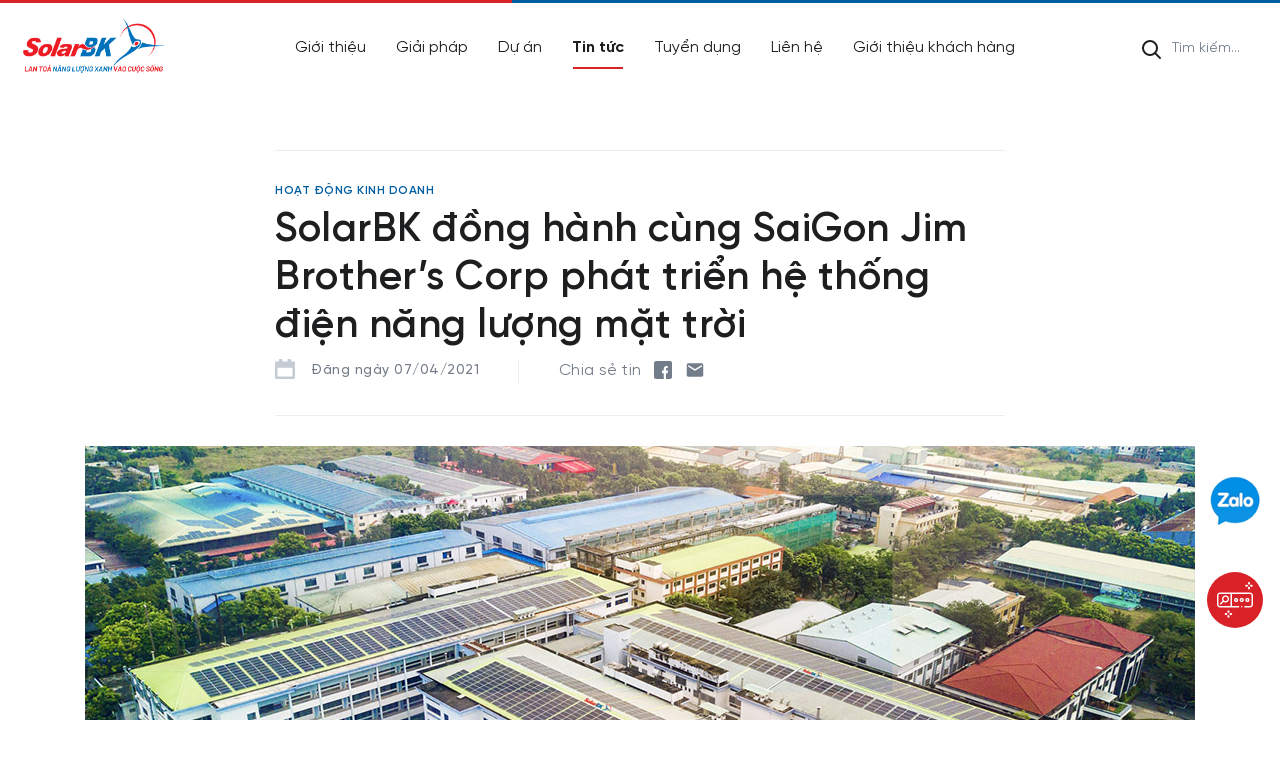

--- FILE ---
content_type: text/html; charset=UTF-8
request_url: https://solarbk.vn/tin-tuc/hoat-dong-kinh-doanh/solarbk-dong-hanh-cung-saigon-jim-brothers-corp-phat-trien-he-thong-dien-nang-luong-mat-troi.html
body_size: 30137
content:
<!DOCTYPE html> <html lang="vi"> <head> <!-- Google tag (gtag.js) --> <script async src="https://www.googletagmanager.com/gtag/js?id=G-6TH1QZPMWN" type="e4f11c2ce1b7f26417304d1c-text/javascript"></script> <script type="e4f11c2ce1b7f26417304d1c-text/javascript"> window.dataLayer = window.dataLayer || []; function gtag(){dataLayer.push(arguments);} gtag('js', new Date()); gtag('config', 'G-6TH1QZPMWN'); </script> <meta charset="utf-8"> <meta http-equiv="content-language" content="vi"> <meta name="viewport" content="width=device-width, initial-scale=1"> <meta http-equiv="X-UA-Compatible" content="IE=edge"/> <meta name="robots" content="index, follow"/> <meta name="format-detection" content="telephone=no"> <meta name='title' content='SolarBK đồng hành cùng SaiGon Jim Brother’s Corp phát triển hệ thống điện năng lượng mặt trời | Công ty CP ĐT & PT Năng Lượng Mặt Trời Bách Khoa - SolarBK'/><meta name='description' content='Công ty Cổ phần Đầu tư & Phát triển Năng Lượng Mặt Trời Bách Khoa (SolarBK) cung cấp các giải pháp toàn diện về điện năng lượng mặt trời, máy nước nóng NLMT và năng lượng gió.'/><meta name='keywords' content='SolarBK'/><title>SolarBK đồng hành cùng SaiGon Jim Brother’s Corp phát triển hệ thống điện năng lượng mặt trời | Công ty CP ĐT & PT Năng Lượng Mặt Trời Bách Khoa - SolarBK</title><link rel="shortcut icon" type="image/x-icon" href="/favicon.ico"/> <meta property="og:type" content="website" /> <meta property="og:url" content="https://solarbk.vn/tin-tuc/hoat-dong-kinh-doanh/solarbk-dong-hanh-cung-saigon-jim-brothers-corp-phat-trien-he-thong-dien-nang-luong-mat-troi.html" /> <meta property="og:title" content="SolarBK đồng hành cùng SaiGon Jim Brother’s Corp phát triển hệ thống điện năng lượng mặt trời" /> <meta property="og:description" content="Công ty Cổ phần Đầu tư & Phát triển Năng Lượng Mặt Trời Bách Khoa (SolarBK) cung cấp các giải pháp toàn diện về điện năng lượng mặt trời, máy nước nóng NLMT và năng lượng gió." /> <meta property="og:image" content="/uploads/images/2021/04/08/jimbrother-h7-resize.jpg" /> <meta property="fb:app_id" content="1112828806105627" /> <link rel="alternate" hreflang="vi_VN" href="https://solarbk.vn/tin-tuc/hoat-dong-kinh-doanh/solarbk-dong-hanh-cung-saigon-jim-brothers-corp-phat-trien-he-thong-dien-nang-luong-mat-troi.html"/> <link rel="dns-prefetch" href="//fonts.gstatic.com"> <link rel="dns-prefetch" href="//fonts.googleapis.com"> <link rel="dns-prefetch" href="//gstatic.com"> <link rel="preconnect" href="//fonts.gstatic.com"> <link rel="preconnect" href="//fonts.googleapis.com"> <link rel="preconnect" href="//gstatic.com"> <link rel="preload" href="/frontend/libs/lazysize/lazysizes.min.js" as="script"> <script src="/frontend/libs/lazysize/lazysizes.min.js" async type="e4f11c2ce1b7f26417304d1c-text/javascript"></script> <link rel="preload" href="/uploads/images/2025/06/10/2506-logo-solarbk-update.png" as="image"> <script src="/cdn-cgi/scripts/7d0fa10a/cloudflare-static/rocket-loader.min.js" data-cf-settings="e4f11c2ce1b7f26417304d1c-|49"></script><link rel="preload" href="/frontend/css/page-banner.css?v=0.0.42" as="style" onload="this.rel='stylesheet'"> <script src="/cdn-cgi/scripts/7d0fa10a/cloudflare-static/rocket-loader.min.js" data-cf-settings="e4f11c2ce1b7f26417304d1c-|49"></script><link rel="preload" href="/frontend/css/common.css?v=0.0.42" as="style" onload="this.rel='stylesheet'"> <style>@charset "UTF-8";.slick-slider,html{-webkit-tap-highlight-color:transparent}dl,h1,h2,h3,h4,h5,h6,ol,p,pre,ul{margin-top:0}address,dl,ol,p,pre,ul{margin-bottom:1rem}.header .nav-mob .nav>ul>li>a,body,caption{text-align:left}button,hr,input{overflow:visible}pre,textarea{overflow:auto}article,aside,figcaption,figure,footer,header,hgroup,legend,main,nav,section{display:block}dd,h1,h2,h3,h4,h5,h6,label,legend{margin-bottom:.5rem}progress,sub,sup{vertical-align:baseline}label,output{display:inline-block}.btn,[type=button]:not(:disabled),[type=reset]:not(:disabled),[type=submit]:not(:disabled),button:not(:disabled),summary{cursor:pointer}.btn,.slick-slider{-webkit-user-select:none;-moz-user-select:none}html{font-family:sans-serif;line-height:1.15;-webkit-text-size-adjust:100%;box-sizing:border-box;-ms-overflow-style:scrollbar}body{margin:0;font-weight:400;color:#212529;background-color:#fff}[tabindex="-1"]:focus{outline:0!important}hr{box-sizing:content-box;height:0}abbr[data-original-title],abbr[title]{-webkit-text-decoration:underline dotted;text-decoration:underline dotted;cursor:help;border-bottom:0;-webkit-text-decoration-skip-ink:none;text-decoration-skip-ink:none}address{font-style:normal;line-height:inherit}ol ol,ol ul,ul ol,ul ul{margin-bottom:0}dt{font-weight:700}dd{margin-left:0}blockquote,figure{margin:0 0 1rem}b,strong{font-weight:bolder}small{font-size:80%}sub,sup{position:relative;font-size:75%;line-height:0}sub{bottom:-.25em}sup{top:-.5em}a{color:#007bff;text-decoration:none;background-color:transparent}a:hover{color:#0056b3;text-decoration:underline}a:not([href]):not([tabindex]),a:not([href]):not([tabindex]):focus,a:not([href]):not([tabindex]):hover{color:inherit;text-decoration:none}a:not([href]):not([tabindex]):focus{outline:0}code,kbd,pre,samp{font-family:SFMono-Regular,Menlo,Monaco,Consolas,"Liberation Mono","Courier New",monospace;font-size:1em}svg{overflow:hidden;vertical-align:middle}table{border-collapse:collapse}caption{padding-top:.75rem;padding-bottom:.75rem;color:#6c757d;caption-side:bottom}th{text-align:inherit}button{border-radius:0}button:focus{outline:dotted 1px;outline:-webkit-focus-ring-color auto 5px}button,input,optgroup,select,textarea{margin:0;font-family:inherit;font-size:inherit;line-height:inherit}button,select{text-transform:none}select{word-wrap:normal}[type=button],[type=reset],[type=submit],button{-webkit-appearance:button}[type=button]::-moz-focus-inner,[type=reset]::-moz-focus-inner,[type=submit]::-moz-focus-inner,button::-moz-focus-inner{padding:0;border-style:none}input[type=radio],input[type=checkbox]{box-sizing:border-box;padding:0}input[type=date],input[type=time],input[type=datetime-local],input[type=month]{-webkit-appearance:listbox}textarea{resize:vertical}fieldset{min-width:0;padding:0;margin:0;border:0}legend{width:100%;max-width:100%;padding:0;font-size:1.5rem;line-height:inherit;color:inherit;white-space:normal}.container,.container-fluid{padding-right:15px;padding-left:15px;margin-right:auto;margin-left:auto;width:100%}.btn,.btn:hover,body{color:var(--dark-gray)}.btn,img{vertical-align:middle}[type=number]::-webkit-inner-spin-button,[type=number]::-webkit-outer-spin-button{height:auto}[type=search]{outline-offset:-2px;-webkit-appearance:none}[type=search]::-webkit-search-decoration{-webkit-appearance:none}::-webkit-file-upload-button{font:inherit;-webkit-appearance:button}summary{display:list-item}template{display:none}[hidden]{display:none!important}*,::after,::before{box-sizing:border-box}@media (min-width:576px){.container{max-width:540px}}@media (min-width:768px){.container{max-width:720px}}@media (min-width:992px){.container{max-width:960px}}@media (min-width:1200px){.container{max-width:1140px}}.col,.col-auto{max-width:100%}.row{display:-ms-flexbox;display:flex;-ms-flex-wrap:wrap;flex-wrap:wrap;margin-right:-15px;margin-left:-15px}.no-gutters{margin-right:0;margin-left:0}.no-gutters>.col,.no-gutters>[class*=col-]{padding-right:0;padding-left:0}.col,.col-1,.col-10,.col-11,.col-12,.col-2,.col-3,.col-4,.col-5,.col-6,.col-7,.col-8,.col-9,.col-auto,.col-lg,.col-lg-1,.col-lg-10,.col-lg-11,.col-lg-12,.col-lg-2,.col-lg-3,.col-lg-4,.col-lg-5,.col-lg-6,.col-lg-7,.col-lg-8,.col-lg-9,.col-lg-auto,.col-md,.col-md-1,.col-md-10,.col-md-11,.col-md-12,.col-md-2,.col-md-3,.col-md-4,.col-md-5,.col-md-6,.col-md-7,.col-md-8,.col-md-9,.col-md-auto,.col-sm,.col-sm-1,.col-sm-10,.col-sm-11,.col-sm-12,.col-sm-2,.col-sm-3,.col-sm-4,.col-sm-5,.col-sm-6,.col-sm-7,.col-sm-8,.col-sm-9,.col-sm-auto,.col-xl,.col-xl-1,.col-xl-10,.col-xl-11,.col-xl-12,.col-xl-2,.col-xl-3,.col-xl-4,.col-xl-5,.col-xl-6,.col-xl-7,.col-xl-8,.col-xl-9,.col-xl-auto{position:relative;width:100%;padding-right:15px;padding-left:15px}.col{-ms-flex-preferred-size:0;flex-basis:0;-ms-flex-positive:1;flex-grow:1}.col-auto{-ms-flex:0 0 auto;flex:0 0 auto;width:auto}.col-1{-ms-flex:0 0 8.333333%;flex:0 0 8.333333%;max-width:8.333333%}.col-2{-ms-flex:0 0 16.666667%;flex:0 0 16.666667%;max-width:16.666667%}.col-3{-ms-flex:0 0 25%;flex:0 0 25%;max-width:25%}.col-4{-ms-flex:0 0 33.333333%;flex:0 0 33.333333%;max-width:33.333333%}.col-5{-ms-flex:0 0 41.666667%;flex:0 0 41.666667%;max-width:41.666667%}.col-6{-ms-flex:0 0 50%;flex:0 0 50%;max-width:50%}.col-7{-ms-flex:0 0 58.333333%;flex:0 0 58.333333%;max-width:58.333333%}.col-8{-ms-flex:0 0 66.666667%;flex:0 0 66.666667%;max-width:66.666667%}.col-9{-ms-flex:0 0 75%;flex:0 0 75%;max-width:75%}.col-10{-ms-flex:0 0 83.333333%;flex:0 0 83.333333%;max-width:83.333333%}.col-11{-ms-flex:0 0 91.666667%;flex:0 0 91.666667%;max-width:91.666667%}.col-12{-ms-flex:0 0 100%;flex:0 0 100%;max-width:100%}.order-first{-ms-flex-order:-1;order:-1}.order-last{-ms-flex-order:13;order:13}.order-0{-ms-flex-order:0;order:0}.order-1{-ms-flex-order:1;order:1}.order-2{-ms-flex-order:2;order:2}.order-3{-ms-flex-order:3;order:3}.order-4{-ms-flex-order:4;order:4}.order-5{-ms-flex-order:5;order:5}.order-6{-ms-flex-order:6;order:6}.order-7{-ms-flex-order:7;order:7}.order-8{-ms-flex-order:8;order:8}.order-9{-ms-flex-order:9;order:9}.order-10{-ms-flex-order:10;order:10}.order-11{-ms-flex-order:11;order:11}.order-12{-ms-flex-order:12;order:12}.offset-1{margin-left:8.333333%}.offset-2{margin-left:16.666667%}.offset-3{margin-left:25%}.offset-4{margin-left:33.333333%}.offset-5{margin-left:41.666667%}.offset-6{margin-left:50%}.offset-7{margin-left:58.333333%}.offset-8{margin-left:66.666667%}.offset-9{margin-left:75%}.offset-10{margin-left:83.333333%}.offset-11{margin-left:91.666667%}.d-none{display:none!important}.d-inline{display:inline!important}.d-inline-block{display:inline-block!important}.d-block{display:block!important}.d-table{display:table!important}.d-table-row{display:table-row!important}.d-table-cell{display:table-cell!important}.d-flex{display:-ms-flexbox!important;display:flex!important}.d-inline-flex{display:-ms-inline-flexbox!important;display:inline-flex!important}@media (min-width:576px){.col-sm{-ms-flex-preferred-size:0;flex-basis:0;-ms-flex-positive:1;flex-grow:1;max-width:100%}.col-sm-auto{-ms-flex:0 0 auto;flex:0 0 auto;width:auto;max-width:100%}.col-sm-1{-ms-flex:0 0 8.333333%;flex:0 0 8.333333%;max-width:8.333333%}.col-sm-2{-ms-flex:0 0 16.666667%;flex:0 0 16.666667%;max-width:16.666667%}.col-sm-3{-ms-flex:0 0 25%;flex:0 0 25%;max-width:25%}.col-sm-4{-ms-flex:0 0 33.333333%;flex:0 0 33.333333%;max-width:33.333333%}.col-sm-5{-ms-flex:0 0 41.666667%;flex:0 0 41.666667%;max-width:41.666667%}.col-sm-6{-ms-flex:0 0 50%;flex:0 0 50%;max-width:50%}.col-sm-7{-ms-flex:0 0 58.333333%;flex:0 0 58.333333%;max-width:58.333333%}.col-sm-8{-ms-flex:0 0 66.666667%;flex:0 0 66.666667%;max-width:66.666667%}.col-sm-9{-ms-flex:0 0 75%;flex:0 0 75%;max-width:75%}.col-sm-10{-ms-flex:0 0 83.333333%;flex:0 0 83.333333%;max-width:83.333333%}.col-sm-11{-ms-flex:0 0 91.666667%;flex:0 0 91.666667%;max-width:91.666667%}.col-sm-12{-ms-flex:0 0 100%;flex:0 0 100%;max-width:100%}.order-sm-first{-ms-flex-order:-1;order:-1}.order-sm-last{-ms-flex-order:13;order:13}.order-sm-0{-ms-flex-order:0;order:0}.order-sm-1{-ms-flex-order:1;order:1}.order-sm-2{-ms-flex-order:2;order:2}.order-sm-3{-ms-flex-order:3;order:3}.order-sm-4{-ms-flex-order:4;order:4}.order-sm-5{-ms-flex-order:5;order:5}.order-sm-6{-ms-flex-order:6;order:6}.order-sm-7{-ms-flex-order:7;order:7}.order-sm-8{-ms-flex-order:8;order:8}.order-sm-9{-ms-flex-order:9;order:9}.order-sm-10{-ms-flex-order:10;order:10}.order-sm-11{-ms-flex-order:11;order:11}.order-sm-12{-ms-flex-order:12;order:12}.offset-sm-0{margin-left:0}.offset-sm-1{margin-left:8.333333%}.offset-sm-2{margin-left:16.666667%}.offset-sm-3{margin-left:25%}.offset-sm-4{margin-left:33.333333%}.offset-sm-5{margin-left:41.666667%}.offset-sm-6{margin-left:50%}.offset-sm-7{margin-left:58.333333%}.offset-sm-8{margin-left:66.666667%}.offset-sm-9{margin-left:75%}.offset-sm-10{margin-left:83.333333%}.offset-sm-11{margin-left:91.666667%}.d-sm-none{display:none!important}.d-sm-inline{display:inline!important}.d-sm-inline-block{display:inline-block!important}.d-sm-block{display:block!important}.d-sm-table{display:table!important}.d-sm-table-row{display:table-row!important}.d-sm-table-cell{display:table-cell!important}.d-sm-flex{display:-ms-flexbox!important;display:flex!important}.d-sm-inline-flex{display:-ms-inline-flexbox!important;display:inline-flex!important}}@media (min-width:768px){.col-md{-ms-flex-preferred-size:0;flex-basis:0;-ms-flex-positive:1;flex-grow:1;max-width:100%}.col-md-auto{-ms-flex:0 0 auto;flex:0 0 auto;width:auto;max-width:100%}.col-md-1{-ms-flex:0 0 8.333333%;flex:0 0 8.333333%;max-width:8.333333%}.col-md-2{-ms-flex:0 0 16.666667%;flex:0 0 16.666667%;max-width:16.666667%}.col-md-3{-ms-flex:0 0 25%;flex:0 0 25%;max-width:25%}.col-md-4{-ms-flex:0 0 33.333333%;flex:0 0 33.333333%;max-width:33.333333%}.col-md-5{-ms-flex:0 0 41.666667%;flex:0 0 41.666667%;max-width:41.666667%}.col-md-6{-ms-flex:0 0 50%;flex:0 0 50%;max-width:50%}.col-md-7{-ms-flex:0 0 58.333333%;flex:0 0 58.333333%;max-width:58.333333%}.col-md-8{-ms-flex:0 0 66.666667%;flex:0 0 66.666667%;max-width:66.666667%}.col-md-9{-ms-flex:0 0 75%;flex:0 0 75%;max-width:75%}.col-md-10{-ms-flex:0 0 83.333333%;flex:0 0 83.333333%;max-width:83.333333%}.col-md-11{-ms-flex:0 0 91.666667%;flex:0 0 91.666667%;max-width:91.666667%}.col-md-12{-ms-flex:0 0 100%;flex:0 0 100%;max-width:100%}.order-md-first{-ms-flex-order:-1;order:-1}.order-md-last{-ms-flex-order:13;order:13}.order-md-0{-ms-flex-order:0;order:0}.order-md-1{-ms-flex-order:1;order:1}.order-md-2{-ms-flex-order:2;order:2}.order-md-3{-ms-flex-order:3;order:3}.order-md-4{-ms-flex-order:4;order:4}.order-md-5{-ms-flex-order:5;order:5}.order-md-6{-ms-flex-order:6;order:6}.order-md-7{-ms-flex-order:7;order:7}.order-md-8{-ms-flex-order:8;order:8}.order-md-9{-ms-flex-order:9;order:9}.order-md-10{-ms-flex-order:10;order:10}.order-md-11{-ms-flex-order:11;order:11}.order-md-12{-ms-flex-order:12;order:12}.offset-md-0{margin-left:0}.offset-md-1{margin-left:8.333333%}.offset-md-2{margin-left:16.666667%}.offset-md-3{margin-left:25%}.offset-md-4{margin-left:33.333333%}.offset-md-5{margin-left:41.666667%}.offset-md-6{margin-left:50%}.offset-md-7{margin-left:58.333333%}.offset-md-8{margin-left:66.666667%}.offset-md-9{margin-left:75%}.offset-md-10{margin-left:83.333333%}.offset-md-11{margin-left:91.666667%}.d-md-none{display:none!important}.d-md-inline{display:inline!important}.d-md-inline-block{display:inline-block!important}.d-md-block{display:block!important}.d-md-table{display:table!important}.d-md-table-row{display:table-row!important}.d-md-table-cell{display:table-cell!important}.d-md-flex{display:-ms-flexbox!important;display:flex!important}.d-md-inline-flex{display:-ms-inline-flexbox!important;display:inline-flex!important}}@media (min-width:992px){.col-lg{-ms-flex-preferred-size:0;flex-basis:0;-ms-flex-positive:1;flex-grow:1;max-width:100%}.col-lg-auto{-ms-flex:0 0 auto;flex:0 0 auto;width:auto;max-width:100%}.col-lg-1{-ms-flex:0 0 8.333333%;flex:0 0 8.333333%;max-width:8.333333%}.col-lg-2{-ms-flex:0 0 16.666667%;flex:0 0 16.666667%;max-width:16.666667%}.col-lg-3{-ms-flex:0 0 25%;flex:0 0 25%;max-width:25%}.col-lg-4{-ms-flex:0 0 33.333333%;flex:0 0 33.333333%;max-width:33.333333%}.col-lg-5{-ms-flex:0 0 41.666667%;flex:0 0 41.666667%;max-width:41.666667%}.col-lg-6{-ms-flex:0 0 50%;flex:0 0 50%;max-width:50%}.col-lg-7{-ms-flex:0 0 58.333333%;flex:0 0 58.333333%;max-width:58.333333%}.col-lg-8{-ms-flex:0 0 66.666667%;flex:0 0 66.666667%;max-width:66.666667%}.col-lg-9{-ms-flex:0 0 75%;flex:0 0 75%;max-width:75%}.col-lg-10{-ms-flex:0 0 83.333333%;flex:0 0 83.333333%;max-width:83.333333%}.col-lg-11{-ms-flex:0 0 91.666667%;flex:0 0 91.666667%;max-width:91.666667%}.col-lg-12{-ms-flex:0 0 100%;flex:0 0 100%;max-width:100%}.order-lg-first{-ms-flex-order:-1;order:-1}.order-lg-last{-ms-flex-order:13;order:13}.order-lg-0{-ms-flex-order:0;order:0}.order-lg-1{-ms-flex-order:1;order:1}.order-lg-2{-ms-flex-order:2;order:2}.order-lg-3{-ms-flex-order:3;order:3}.order-lg-4{-ms-flex-order:4;order:4}.order-lg-5{-ms-flex-order:5;order:5}.order-lg-6{-ms-flex-order:6;order:6}.order-lg-7{-ms-flex-order:7;order:7}.order-lg-8{-ms-flex-order:8;order:8}.order-lg-9{-ms-flex-order:9;order:9}.order-lg-10{-ms-flex-order:10;order:10}.order-lg-11{-ms-flex-order:11;order:11}.order-lg-12{-ms-flex-order:12;order:12}.offset-lg-0{margin-left:0}.offset-lg-1{margin-left:8.333333%}.offset-lg-2{margin-left:16.666667%}.offset-lg-3{margin-left:25%}.offset-lg-4{margin-left:33.333333%}.offset-lg-5{margin-left:41.666667%}.offset-lg-6{margin-left:50%}.offset-lg-7{margin-left:58.333333%}.offset-lg-8{margin-left:66.666667%}.offset-lg-9{margin-left:75%}.offset-lg-10{margin-left:83.333333%}.offset-lg-11{margin-left:91.666667%}.d-lg-none{display:none!important}.d-lg-inline{display:inline!important}.d-lg-inline-block{display:inline-block!important}.d-lg-block{display:block!important}.d-lg-table{display:table!important}.d-lg-table-row{display:table-row!important}.d-lg-table-cell{display:table-cell!important}.d-lg-flex{display:-ms-flexbox!important;display:flex!important}.d-lg-inline-flex{display:-ms-inline-flexbox!important;display:inline-flex!important}}@media (min-width:1200px){.col-xl{-ms-flex-preferred-size:0;flex-basis:0;-ms-flex-positive:1;flex-grow:1;max-width:100%}.col-xl-auto{-ms-flex:0 0 auto;flex:0 0 auto;width:auto;max-width:100%}.col-xl-1{-ms-flex:0 0 8.333333%;flex:0 0 8.333333%;max-width:8.333333%}.col-xl-2{-ms-flex:0 0 16.666667%;flex:0 0 16.666667%;max-width:16.666667%}.col-xl-3{-ms-flex:0 0 25%;flex:0 0 25%;max-width:25%}.col-xl-4{-ms-flex:0 0 33.333333%;flex:0 0 33.333333%;max-width:33.333333%}.col-xl-5{-ms-flex:0 0 41.666667%;flex:0 0 41.666667%;max-width:41.666667%}.col-xl-6{-ms-flex:0 0 50%;flex:0 0 50%;max-width:50%}.col-xl-7{-ms-flex:0 0 58.333333%;flex:0 0 58.333333%;max-width:58.333333%}.col-xl-8{-ms-flex:0 0 66.666667%;flex:0 0 66.666667%;max-width:66.666667%}.col-xl-9{-ms-flex:0 0 75%;flex:0 0 75%;max-width:75%}.col-xl-10{-ms-flex:0 0 83.333333%;flex:0 0 83.333333%;max-width:83.333333%}.col-xl-11{-ms-flex:0 0 91.666667%;flex:0 0 91.666667%;max-width:91.666667%}.col-xl-12{-ms-flex:0 0 100%;flex:0 0 100%;max-width:100%}.order-xl-first{-ms-flex-order:-1;order:-1}.order-xl-last{-ms-flex-order:13;order:13}.order-xl-0{-ms-flex-order:0;order:0}.order-xl-1{-ms-flex-order:1;order:1}.order-xl-2{-ms-flex-order:2;order:2}.order-xl-3{-ms-flex-order:3;order:3}.order-xl-4{-ms-flex-order:4;order:4}.order-xl-5{-ms-flex-order:5;order:5}.order-xl-6{-ms-flex-order:6;order:6}.order-xl-7{-ms-flex-order:7;order:7}.order-xl-8{-ms-flex-order:8;order:8}.order-xl-9{-ms-flex-order:9;order:9}.order-xl-10{-ms-flex-order:10;order:10}.order-xl-11{-ms-flex-order:11;order:11}.order-xl-12{-ms-flex-order:12;order:12}.offset-xl-0{margin-left:0}.offset-xl-1{margin-left:8.333333%}.offset-xl-2{margin-left:16.666667%}.offset-xl-3{margin-left:25%}.offset-xl-4{margin-left:33.333333%}.offset-xl-5{margin-left:41.666667%}.offset-xl-6{margin-left:50%}.offset-xl-7{margin-left:58.333333%}.offset-xl-8{margin-left:66.666667%}.offset-xl-9{margin-left:75%}.offset-xl-10{margin-left:83.333333%}.offset-xl-11{margin-left:91.666667%}.d-xl-none{display:none!important}.d-xl-inline{display:inline!important}.d-xl-inline-block{display:inline-block!important}.d-xl-block{display:block!important}.d-xl-table{display:table!important}.d-xl-table-row{display:table-row!important}.d-xl-table-cell{display:table-cell!important}.d-xl-flex{display:-ms-flexbox!important;display:flex!important}.d-xl-inline-flex{display:-ms-inline-flexbox!important;display:inline-flex!important}}@media print{.d-print-none{display:none!important}.d-print-inline{display:inline!important}.d-print-inline-block{display:inline-block!important}.d-print-block{display:block!important}.d-print-table{display:table!important}.d-print-table-row{display:table-row!important}.d-print-table-cell{display:table-cell!important}.d-print-flex{display:-ms-flexbox!important;display:flex!important}.d-print-inline-flex{display:-ms-inline-flexbox!important;display:inline-flex!important}}.btn,.btn-loadmore span,.slick-dots li{display:inline-block}.flex-row{-ms-flex-direction:row!important;flex-direction:row!important}.flex-column{-ms-flex-direction:column!important;flex-direction:column!important}.flex-row-reverse{-ms-flex-direction:row-reverse!important;flex-direction:row-reverse!important}.flex-column-reverse{-ms-flex-direction:column-reverse!important;flex-direction:column-reverse!important}.flex-wrap{-ms-flex-wrap:wrap!important;flex-wrap:wrap!important}.flex-nowrap{-ms-flex-wrap:nowrap!important;flex-wrap:nowrap!important}.flex-wrap-reverse{-ms-flex-wrap:wrap-reverse!important;flex-wrap:wrap-reverse!important}.flex-fill{-ms-flex:1 1 auto!important;flex:1 1 auto!important}.flex-grow-0{-ms-flex-positive:0!important;flex-grow:0!important}.flex-grow-1{-ms-flex-positive:1!important;flex-grow:1!important}.flex-shrink-0{-ms-flex-negative:0!important;flex-shrink:0!important}.flex-shrink-1{-ms-flex-negative:1!important;flex-shrink:1!important}.justify-content-start{-ms-flex-pack:start!important;justify-content:flex-start!important}.justify-content-end{-ms-flex-pack:end!important;justify-content:flex-end!important}.justify-content-center{-ms-flex-pack:center!important;justify-content:center!important}.justify-content-between{-ms-flex-pack:justify!important;justify-content:space-between!important}.justify-content-around{-ms-flex-pack:distribute!important;justify-content:space-around!important}.align-items-start{-ms-flex-align:start!important;align-items:flex-start!important}.align-items-end{-ms-flex-align:end!important;align-items:flex-end!important}.align-items-center{-ms-flex-align:center!important;align-items:center!important}.align-items-baseline{-ms-flex-align:baseline!important;align-items:baseline!important}.align-items-stretch{-ms-flex-align:stretch!important;align-items:stretch!important}.align-content-start{-ms-flex-line-pack:start!important;align-content:flex-start!important}.align-content-end{-ms-flex-line-pack:end!important;align-content:flex-end!important}.align-content-center{-ms-flex-line-pack:center!important;align-content:center!important}.align-content-between{-ms-flex-line-pack:justify!important;align-content:space-between!important}.align-content-around{-ms-flex-line-pack:distribute!important;align-content:space-around!important}.align-content-stretch{-ms-flex-line-pack:stretch!important;align-content:stretch!important}.align-self-auto{-ms-flex-item-align:auto!important;align-self:auto!important}.align-self-start{-ms-flex-item-align:start!important;align-self:flex-start!important}.align-self-end{-ms-flex-item-align:end!important;align-self:flex-end!important}.align-self-center{-ms-flex-item-align:center!important;align-self:center!important}.align-self-baseline{-ms-flex-item-align:baseline!important;align-self:baseline!important}.align-self-stretch{-ms-flex-item-align:stretch!important;align-self:stretch!important}.m-0{margin:0!important}.mt-0,.my-0{margin-top:0!important}.mr-0,.mx-0{margin-right:0!important}.mb-0,.my-0{margin-bottom:0!important}.ml-0,.mx-0{margin-left:0!important}.m-1{margin:.25rem!important}.mt-1,.my-1{margin-top:.25rem!important}.mr-1,.mx-1{margin-right:.25rem!important}.mb-1,.my-1{margin-bottom:.25rem!important}.ml-1,.mx-1{margin-left:.25rem!important}.m-2{margin:.5rem!important}.mt-2,.my-2{margin-top:.5rem!important}.mr-2,.mx-2{margin-right:.5rem!important}.mb-2,.my-2{margin-bottom:.5rem!important}.ml-2,.mx-2{margin-left:.5rem!important}.m-3{margin:1rem!important}.mt-3,.my-3{margin-top:1rem!important}.mr-3,.mx-3{margin-right:1rem!important}.mb-3,.my-3{margin-bottom:1rem!important}.ml-3,.mx-3{margin-left:1rem!important}.m-4{margin:1.5rem!important}.mt-4,.my-4{margin-top:1.5rem!important}.mr-4,.mx-4{margin-right:1.5rem!important}.mb-4,.my-4{margin-bottom:1.5rem!important}.ml-4,.mx-4{margin-left:1.5rem!important}.m-5{margin:3rem!important}.mt-5,.my-5{margin-top:3rem!important}.mr-5,.mx-5{margin-right:3rem!important}.mb-5,.my-5{margin-bottom:3rem!important}.ml-5,.mx-5{margin-left:3rem!important}.p-0{padding:0!important}.pt-0,.py-0{padding-top:0!important}.pr-0,.px-0{padding-right:0!important}.pb-0,.py-0{padding-bottom:0!important}.pl-0,.px-0{padding-left:0!important}.p-1{padding:.25rem!important}.pt-1,.py-1{padding-top:.25rem!important}.pr-1,.px-1{padding-right:.25rem!important}.pb-1,.py-1{padding-bottom:.25rem!important}.pl-1,.px-1{padding-left:.25rem!important}.p-2{padding:.5rem!important}.pt-2,.py-2{padding-top:.5rem!important}.pr-2,.px-2{padding-right:.5rem!important}.pb-2,.py-2{padding-bottom:.5rem!important}.pl-2,.px-2{padding-left:.5rem!important}.p-3{padding:1rem!important}.pt-3,.py-3{padding-top:1rem!important}.pr-3,.px-3{padding-right:1rem!important}.pb-3,.py-3{padding-bottom:1rem!important}.pl-3,.px-3{padding-left:1rem!important}.p-4{padding:1.5rem!important}.pt-4,.py-4{padding-top:1.5rem!important}.pr-4,.px-4{padding-right:1.5rem!important}.pb-4,.py-4{padding-bottom:1.5rem!important}.pl-4,.px-4{padding-left:1.5rem!important}.p-5{padding:3rem!important}.pt-5,.py-5{padding-top:3rem!important}.pr-5,.px-5{padding-right:3rem!important}.pb-5,.py-5{padding-bottom:3rem!important}.pl-5,.px-5{padding-left:3rem!important}.m-n1{margin:-.25rem!important}.mt-n1,.my-n1{margin-top:-.25rem!important}.mr-n1,.mx-n1{margin-right:-.25rem!important}.mb-n1,.my-n1{margin-bottom:-.25rem!important}.ml-n1,.mx-n1{margin-left:-.25rem!important}.m-n2{margin:-.5rem!important}.mt-n2,.my-n2{margin-top:-.5rem!important}.mr-n2,.mx-n2{margin-right:-.5rem!important}.mb-n2,.my-n2{margin-bottom:-.5rem!important}.ml-n2,.mx-n2{margin-left:-.5rem!important}.m-n3{margin:-1rem!important}.mt-n3,.my-n3{margin-top:-1rem!important}.mr-n3,.mx-n3{margin-right:-1rem!important}.mb-n3,.my-n3{margin-bottom:-1rem!important}.ml-n3,.mx-n3{margin-left:-1rem!important}.m-n4{margin:-1.5rem!important}.mt-n4,.my-n4{margin-top:-1.5rem!important}.mr-n4,.mx-n4{margin-right:-1.5rem!important}.mb-n4,.my-n4{margin-bottom:-1.5rem!important}.ml-n4,.mx-n4{margin-left:-1.5rem!important}.m-n5{margin:-3rem!important}.mt-n5,.my-n5{margin-top:-3rem!important}.mr-n5,.mx-n5{margin-right:-3rem!important}.mb-n5,.my-n5{margin-bottom:-3rem!important}.ml-n5,.mx-n5{margin-left:-3rem!important}.m-auto{margin:auto!important}.mt-auto,.my-auto{margin-top:auto!important}.mr-auto,.mx-auto{margin-right:auto!important}.mb-auto,.my-auto{margin-bottom:auto!important}.ml-auto,.mx-auto{margin-left:auto!important}@media (min-width:576px){.flex-sm-row{-ms-flex-direction:row!important;flex-direction:row!important}.flex-sm-column{-ms-flex-direction:column!important;flex-direction:column!important}.flex-sm-row-reverse{-ms-flex-direction:row-reverse!important;flex-direction:row-reverse!important}.flex-sm-column-reverse{-ms-flex-direction:column-reverse!important;flex-direction:column-reverse!important}.flex-sm-wrap{-ms-flex-wrap:wrap!important;flex-wrap:wrap!important}.flex-sm-nowrap{-ms-flex-wrap:nowrap!important;flex-wrap:nowrap!important}.flex-sm-wrap-reverse{-ms-flex-wrap:wrap-reverse!important;flex-wrap:wrap-reverse!important}.flex-sm-fill{-ms-flex:1 1 auto!important;flex:1 1 auto!important}.flex-sm-grow-0{-ms-flex-positive:0!important;flex-grow:0!important}.flex-sm-grow-1{-ms-flex-positive:1!important;flex-grow:1!important}.flex-sm-shrink-0{-ms-flex-negative:0!important;flex-shrink:0!important}.flex-sm-shrink-1{-ms-flex-negative:1!important;flex-shrink:1!important}.justify-content-sm-start{-ms-flex-pack:start!important;justify-content:flex-start!important}.justify-content-sm-end{-ms-flex-pack:end!important;justify-content:flex-end!important}.justify-content-sm-center{-ms-flex-pack:center!important;justify-content:center!important}.justify-content-sm-between{-ms-flex-pack:justify!important;justify-content:space-between!important}.justify-content-sm-around{-ms-flex-pack:distribute!important;justify-content:space-around!important}.align-items-sm-start{-ms-flex-align:start!important;align-items:flex-start!important}.align-items-sm-end{-ms-flex-align:end!important;align-items:flex-end!important}.align-items-sm-center{-ms-flex-align:center!important;align-items:center!important}.align-items-sm-baseline{-ms-flex-align:baseline!important;align-items:baseline!important}.align-items-sm-stretch{-ms-flex-align:stretch!important;align-items:stretch!important}.align-content-sm-start{-ms-flex-line-pack:start!important;align-content:flex-start!important}.align-content-sm-end{-ms-flex-line-pack:end!important;align-content:flex-end!important}.align-content-sm-center{-ms-flex-line-pack:center!important;align-content:center!important}.align-content-sm-between{-ms-flex-line-pack:justify!important;align-content:space-between!important}.align-content-sm-around{-ms-flex-line-pack:distribute!important;align-content:space-around!important}.align-content-sm-stretch{-ms-flex-line-pack:stretch!important;align-content:stretch!important}.align-self-sm-auto{-ms-flex-item-align:auto!important;align-self:auto!important}.align-self-sm-start{-ms-flex-item-align:start!important;align-self:flex-start!important}.align-self-sm-end{-ms-flex-item-align:end!important;align-self:flex-end!important}.align-self-sm-center{-ms-flex-item-align:center!important;align-self:center!important}.align-self-sm-baseline{-ms-flex-item-align:baseline!important;align-self:baseline!important}.align-self-sm-stretch{-ms-flex-item-align:stretch!important;align-self:stretch!important}.m-sm-0{margin:0!important}.mt-sm-0,.my-sm-0{margin-top:0!important}.mr-sm-0,.mx-sm-0{margin-right:0!important}.mb-sm-0,.my-sm-0{margin-bottom:0!important}.ml-sm-0,.mx-sm-0{margin-left:0!important}.m-sm-1{margin:.25rem!important}.mt-sm-1,.my-sm-1{margin-top:.25rem!important}.mr-sm-1,.mx-sm-1{margin-right:.25rem!important}.mb-sm-1,.my-sm-1{margin-bottom:.25rem!important}.ml-sm-1,.mx-sm-1{margin-left:.25rem!important}.m-sm-2{margin:.5rem!important}.mt-sm-2,.my-sm-2{margin-top:.5rem!important}.mr-sm-2,.mx-sm-2{margin-right:.5rem!important}.mb-sm-2,.my-sm-2{margin-bottom:.5rem!important}.ml-sm-2,.mx-sm-2{margin-left:.5rem!important}.m-sm-3{margin:1rem!important}.mt-sm-3,.my-sm-3{margin-top:1rem!important}.mr-sm-3,.mx-sm-3{margin-right:1rem!important}.mb-sm-3,.my-sm-3{margin-bottom:1rem!important}.ml-sm-3,.mx-sm-3{margin-left:1rem!important}.m-sm-4{margin:1.5rem!important}.mt-sm-4,.my-sm-4{margin-top:1.5rem!important}.mr-sm-4,.mx-sm-4{margin-right:1.5rem!important}.mb-sm-4,.my-sm-4{margin-bottom:1.5rem!important}.ml-sm-4,.mx-sm-4{margin-left:1.5rem!important}.m-sm-5{margin:3rem!important}.mt-sm-5,.my-sm-5{margin-top:3rem!important}.mr-sm-5,.mx-sm-5{margin-right:3rem!important}.mb-sm-5,.my-sm-5{margin-bottom:3rem!important}.ml-sm-5,.mx-sm-5{margin-left:3rem!important}.p-sm-0{padding:0!important}.pt-sm-0,.py-sm-0{padding-top:0!important}.pr-sm-0,.px-sm-0{padding-right:0!important}.pb-sm-0,.py-sm-0{padding-bottom:0!important}.pl-sm-0,.px-sm-0{padding-left:0!important}.p-sm-1{padding:.25rem!important}.pt-sm-1,.py-sm-1{padding-top:.25rem!important}.pr-sm-1,.px-sm-1{padding-right:.25rem!important}.pb-sm-1,.py-sm-1{padding-bottom:.25rem!important}.pl-sm-1,.px-sm-1{padding-left:.25rem!important}.p-sm-2{padding:.5rem!important}.pt-sm-2,.py-sm-2{padding-top:.5rem!important}.pr-sm-2,.px-sm-2{padding-right:.5rem!important}.pb-sm-2,.py-sm-2{padding-bottom:.5rem!important}.pl-sm-2,.px-sm-2{padding-left:.5rem!important}.p-sm-3{padding:1rem!important}.pt-sm-3,.py-sm-3{padding-top:1rem!important}.pr-sm-3,.px-sm-3{padding-right:1rem!important}.pb-sm-3,.py-sm-3{padding-bottom:1rem!important}.pl-sm-3,.px-sm-3{padding-left:1rem!important}.p-sm-4{padding:1.5rem!important}.pt-sm-4,.py-sm-4{padding-top:1.5rem!important}.pr-sm-4,.px-sm-4{padding-right:1.5rem!important}.pb-sm-4,.py-sm-4{padding-bottom:1.5rem!important}.pl-sm-4,.px-sm-4{padding-left:1.5rem!important}.p-sm-5{padding:3rem!important}.pt-sm-5,.py-sm-5{padding-top:3rem!important}.pr-sm-5,.px-sm-5{padding-right:3rem!important}.pb-sm-5,.py-sm-5{padding-bottom:3rem!important}.pl-sm-5,.px-sm-5{padding-left:3rem!important}.m-sm-n1{margin:-.25rem!important}.mt-sm-n1,.my-sm-n1{margin-top:-.25rem!important}.mr-sm-n1,.mx-sm-n1{margin-right:-.25rem!important}.mb-sm-n1,.my-sm-n1{margin-bottom:-.25rem!important}.ml-sm-n1,.mx-sm-n1{margin-left:-.25rem!important}.m-sm-n2{margin:-.5rem!important}.mt-sm-n2,.my-sm-n2{margin-top:-.5rem!important}.mr-sm-n2,.mx-sm-n2{margin-right:-.5rem!important}.mb-sm-n2,.my-sm-n2{margin-bottom:-.5rem!important}.ml-sm-n2,.mx-sm-n2{margin-left:-.5rem!important}.m-sm-n3{margin:-1rem!important}.mt-sm-n3,.my-sm-n3{margin-top:-1rem!important}.mr-sm-n3,.mx-sm-n3{margin-right:-1rem!important}.mb-sm-n3,.my-sm-n3{margin-bottom:-1rem!important}.ml-sm-n3,.mx-sm-n3{margin-left:-1rem!important}.m-sm-n4{margin:-1.5rem!important}.mt-sm-n4,.my-sm-n4{margin-top:-1.5rem!important}.mr-sm-n4,.mx-sm-n4{margin-right:-1.5rem!important}.mb-sm-n4,.my-sm-n4{margin-bottom:-1.5rem!important}.ml-sm-n4,.mx-sm-n4{margin-left:-1.5rem!important}.m-sm-n5{margin:-3rem!important}.mt-sm-n5,.my-sm-n5{margin-top:-3rem!important}.mr-sm-n5,.mx-sm-n5{margin-right:-3rem!important}.mb-sm-n5,.my-sm-n5{margin-bottom:-3rem!important}.ml-sm-n5,.mx-sm-n5{margin-left:-3rem!important}.m-sm-auto{margin:auto!important}.mt-sm-auto,.my-sm-auto{margin-top:auto!important}.mr-sm-auto,.mx-sm-auto{margin-right:auto!important}.mb-sm-auto,.my-sm-auto{margin-bottom:auto!important}.ml-sm-auto,.mx-sm-auto{margin-left:auto!important}}@media (min-width:768px){.flex-md-row{-ms-flex-direction:row!important;flex-direction:row!important}.flex-md-column{-ms-flex-direction:column!important;flex-direction:column!important}.flex-md-row-reverse{-ms-flex-direction:row-reverse!important;flex-direction:row-reverse!important}.flex-md-column-reverse{-ms-flex-direction:column-reverse!important;flex-direction:column-reverse!important}.flex-md-wrap{-ms-flex-wrap:wrap!important;flex-wrap:wrap!important}.flex-md-nowrap{-ms-flex-wrap:nowrap!important;flex-wrap:nowrap!important}.flex-md-wrap-reverse{-ms-flex-wrap:wrap-reverse!important;flex-wrap:wrap-reverse!important}.flex-md-fill{-ms-flex:1 1 auto!important;flex:1 1 auto!important}.flex-md-grow-0{-ms-flex-positive:0!important;flex-grow:0!important}.flex-md-grow-1{-ms-flex-positive:1!important;flex-grow:1!important}.flex-md-shrink-0{-ms-flex-negative:0!important;flex-shrink:0!important}.flex-md-shrink-1{-ms-flex-negative:1!important;flex-shrink:1!important}.justify-content-md-start{-ms-flex-pack:start!important;justify-content:flex-start!important}.justify-content-md-end{-ms-flex-pack:end!important;justify-content:flex-end!important}.justify-content-md-center{-ms-flex-pack:center!important;justify-content:center!important}.justify-content-md-between{-ms-flex-pack:justify!important;justify-content:space-between!important}.justify-content-md-around{-ms-flex-pack:distribute!important;justify-content:space-around!important}.align-items-md-start{-ms-flex-align:start!important;align-items:flex-start!important}.align-items-md-end{-ms-flex-align:end!important;align-items:flex-end!important}.align-items-md-center{-ms-flex-align:center!important;align-items:center!important}.align-items-md-baseline{-ms-flex-align:baseline!important;align-items:baseline!important}.align-items-md-stretch{-ms-flex-align:stretch!important;align-items:stretch!important}.align-content-md-start{-ms-flex-line-pack:start!important;align-content:flex-start!important}.align-content-md-end{-ms-flex-line-pack:end!important;align-content:flex-end!important}.align-content-md-center{-ms-flex-line-pack:center!important;align-content:center!important}.align-content-md-between{-ms-flex-line-pack:justify!important;align-content:space-between!important}.align-content-md-around{-ms-flex-line-pack:distribute!important;align-content:space-around!important}.align-content-md-stretch{-ms-flex-line-pack:stretch!important;align-content:stretch!important}.align-self-md-auto{-ms-flex-item-align:auto!important;align-self:auto!important}.align-self-md-start{-ms-flex-item-align:start!important;align-self:flex-start!important}.align-self-md-end{-ms-flex-item-align:end!important;align-self:flex-end!important}.align-self-md-center{-ms-flex-item-align:center!important;align-self:center!important}.align-self-md-baseline{-ms-flex-item-align:baseline!important;align-self:baseline!important}.align-self-md-stretch{-ms-flex-item-align:stretch!important;align-self:stretch!important}.m-md-0{margin:0!important}.mt-md-0,.my-md-0{margin-top:0!important}.mr-md-0,.mx-md-0{margin-right:0!important}.mb-md-0,.my-md-0{margin-bottom:0!important}.ml-md-0,.mx-md-0{margin-left:0!important}.m-md-1{margin:.25rem!important}.mt-md-1,.my-md-1{margin-top:.25rem!important}.mr-md-1,.mx-md-1{margin-right:.25rem!important}.mb-md-1,.my-md-1{margin-bottom:.25rem!important}.ml-md-1,.mx-md-1{margin-left:.25rem!important}.m-md-2{margin:.5rem!important}.mt-md-2,.my-md-2{margin-top:.5rem!important}.mr-md-2,.mx-md-2{margin-right:.5rem!important}.mb-md-2,.my-md-2{margin-bottom:.5rem!important}.ml-md-2,.mx-md-2{margin-left:.5rem!important}.m-md-3{margin:1rem!important}.mt-md-3,.my-md-3{margin-top:1rem!important}.mr-md-3,.mx-md-3{margin-right:1rem!important}.mb-md-3,.my-md-3{margin-bottom:1rem!important}.ml-md-3,.mx-md-3{margin-left:1rem!important}.m-md-4{margin:1.5rem!important}.mt-md-4,.my-md-4{margin-top:1.5rem!important}.mr-md-4,.mx-md-4{margin-right:1.5rem!important}.mb-md-4,.my-md-4{margin-bottom:1.5rem!important}.ml-md-4,.mx-md-4{margin-left:1.5rem!important}.m-md-5{margin:3rem!important}.mt-md-5,.my-md-5{margin-top:3rem!important}.mr-md-5,.mx-md-5{margin-right:3rem!important}.mb-md-5,.my-md-5{margin-bottom:3rem!important}.ml-md-5,.mx-md-5{margin-left:3rem!important}.p-md-0{padding:0!important}.pt-md-0,.py-md-0{padding-top:0!important}.pr-md-0,.px-md-0{padding-right:0!important}.pb-md-0,.py-md-0{padding-bottom:0!important}.pl-md-0,.px-md-0{padding-left:0!important}.p-md-1{padding:.25rem!important}.pt-md-1,.py-md-1{padding-top:.25rem!important}.pr-md-1,.px-md-1{padding-right:.25rem!important}.pb-md-1,.py-md-1{padding-bottom:.25rem!important}.pl-md-1,.px-md-1{padding-left:.25rem!important}.p-md-2{padding:.5rem!important}.pt-md-2,.py-md-2{padding-top:.5rem!important}.pr-md-2,.px-md-2{padding-right:.5rem!important}.pb-md-2,.py-md-2{padding-bottom:.5rem!important}.pl-md-2,.px-md-2{padding-left:.5rem!important}.p-md-3{padding:1rem!important}.pt-md-3,.py-md-3{padding-top:1rem!important}.pr-md-3,.px-md-3{padding-right:1rem!important}.pb-md-3,.py-md-3{padding-bottom:1rem!important}.pl-md-3,.px-md-3{padding-left:1rem!important}.p-md-4{padding:1.5rem!important}.pt-md-4,.py-md-4{padding-top:1.5rem!important}.pr-md-4,.px-md-4{padding-right:1.5rem!important}.pb-md-4,.py-md-4{padding-bottom:1.5rem!important}.pl-md-4,.px-md-4{padding-left:1.5rem!important}.p-md-5{padding:3rem!important}.pt-md-5,.py-md-5{padding-top:3rem!important}.pr-md-5,.px-md-5{padding-right:3rem!important}.pb-md-5,.py-md-5{padding-bottom:3rem!important}.pl-md-5,.px-md-5{padding-left:3rem!important}.m-md-n1{margin:-.25rem!important}.mt-md-n1,.my-md-n1{margin-top:-.25rem!important}.mr-md-n1,.mx-md-n1{margin-right:-.25rem!important}.mb-md-n1,.my-md-n1{margin-bottom:-.25rem!important}.ml-md-n1,.mx-md-n1{margin-left:-.25rem!important}.m-md-n2{margin:-.5rem!important}.mt-md-n2,.my-md-n2{margin-top:-.5rem!important}.mr-md-n2,.mx-md-n2{margin-right:-.5rem!important}.mb-md-n2,.my-md-n2{margin-bottom:-.5rem!important}.ml-md-n2,.mx-md-n2{margin-left:-.5rem!important}.m-md-n3{margin:-1rem!important}.mt-md-n3,.my-md-n3{margin-top:-1rem!important}.mr-md-n3,.mx-md-n3{margin-right:-1rem!important}.mb-md-n3,.my-md-n3{margin-bottom:-1rem!important}.ml-md-n3,.mx-md-n3{margin-left:-1rem!important}.m-md-n4{margin:-1.5rem!important}.mt-md-n4,.my-md-n4{margin-top:-1.5rem!important}.mr-md-n4,.mx-md-n4{margin-right:-1.5rem!important}.mb-md-n4,.my-md-n4{margin-bottom:-1.5rem!important}.ml-md-n4,.mx-md-n4{margin-left:-1.5rem!important}.m-md-n5{margin:-3rem!important}.mt-md-n5,.my-md-n5{margin-top:-3rem!important}.mr-md-n5,.mx-md-n5{margin-right:-3rem!important}.mb-md-n5,.my-md-n5{margin-bottom:-3rem!important}.ml-md-n5,.mx-md-n5{margin-left:-3rem!important}.m-md-auto{margin:auto!important}.mt-md-auto,.my-md-auto{margin-top:auto!important}.mr-md-auto,.mx-md-auto{margin-right:auto!important}.mb-md-auto,.my-md-auto{margin-bottom:auto!important}.ml-md-auto,.mx-md-auto{margin-left:auto!important}}@media (min-width:992px){.flex-lg-row{-ms-flex-direction:row!important;flex-direction:row!important}.flex-lg-column{-ms-flex-direction:column!important;flex-direction:column!important}.flex-lg-row-reverse{-ms-flex-direction:row-reverse!important;flex-direction:row-reverse!important}.flex-lg-column-reverse{-ms-flex-direction:column-reverse!important;flex-direction:column-reverse!important}.flex-lg-wrap{-ms-flex-wrap:wrap!important;flex-wrap:wrap!important}.flex-lg-nowrap{-ms-flex-wrap:nowrap!important;flex-wrap:nowrap!important}.flex-lg-wrap-reverse{-ms-flex-wrap:wrap-reverse!important;flex-wrap:wrap-reverse!important}.flex-lg-fill{-ms-flex:1 1 auto!important;flex:1 1 auto!important}.flex-lg-grow-0{-ms-flex-positive:0!important;flex-grow:0!important}.flex-lg-grow-1{-ms-flex-positive:1!important;flex-grow:1!important}.flex-lg-shrink-0{-ms-flex-negative:0!important;flex-shrink:0!important}.flex-lg-shrink-1{-ms-flex-negative:1!important;flex-shrink:1!important}.justify-content-lg-start{-ms-flex-pack:start!important;justify-content:flex-start!important}.justify-content-lg-end{-ms-flex-pack:end!important;justify-content:flex-end!important}.justify-content-lg-center{-ms-flex-pack:center!important;justify-content:center!important}.justify-content-lg-between{-ms-flex-pack:justify!important;justify-content:space-between!important}.justify-content-lg-around{-ms-flex-pack:distribute!important;justify-content:space-around!important}.align-items-lg-start{-ms-flex-align:start!important;align-items:flex-start!important}.align-items-lg-end{-ms-flex-align:end!important;align-items:flex-end!important}.align-items-lg-center{-ms-flex-align:center!important;align-items:center!important}.align-items-lg-baseline{-ms-flex-align:baseline!important;align-items:baseline!important}.align-items-lg-stretch{-ms-flex-align:stretch!important;align-items:stretch!important}.align-content-lg-start{-ms-flex-line-pack:start!important;align-content:flex-start!important}.align-content-lg-end{-ms-flex-line-pack:end!important;align-content:flex-end!important}.align-content-lg-center{-ms-flex-line-pack:center!important;align-content:center!important}.align-content-lg-between{-ms-flex-line-pack:justify!important;align-content:space-between!important}.align-content-lg-around{-ms-flex-line-pack:distribute!important;align-content:space-around!important}.align-content-lg-stretch{-ms-flex-line-pack:stretch!important;align-content:stretch!important}.align-self-lg-auto{-ms-flex-item-align:auto!important;align-self:auto!important}.align-self-lg-start{-ms-flex-item-align:start!important;align-self:flex-start!important}.align-self-lg-end{-ms-flex-item-align:end!important;align-self:flex-end!important}.align-self-lg-center{-ms-flex-item-align:center!important;align-self:center!important}.align-self-lg-baseline{-ms-flex-item-align:baseline!important;align-self:baseline!important}.align-self-lg-stretch{-ms-flex-item-align:stretch!important;align-self:stretch!important}.m-lg-0{margin:0!important}.mt-lg-0,.my-lg-0{margin-top:0!important}.mr-lg-0,.mx-lg-0{margin-right:0!important}.mb-lg-0,.my-lg-0{margin-bottom:0!important}.ml-lg-0,.mx-lg-0{margin-left:0!important}.m-lg-1{margin:.25rem!important}.mt-lg-1,.my-lg-1{margin-top:.25rem!important}.mr-lg-1,.mx-lg-1{margin-right:.25rem!important}.mb-lg-1,.my-lg-1{margin-bottom:.25rem!important}.ml-lg-1,.mx-lg-1{margin-left:.25rem!important}.m-lg-2{margin:.5rem!important}.mt-lg-2,.my-lg-2{margin-top:.5rem!important}.mr-lg-2,.mx-lg-2{margin-right:.5rem!important}.mb-lg-2,.my-lg-2{margin-bottom:.5rem!important}.ml-lg-2,.mx-lg-2{margin-left:.5rem!important}.m-lg-3{margin:1rem!important}.mt-lg-3,.my-lg-3{margin-top:1rem!important}.mr-lg-3,.mx-lg-3{margin-right:1rem!important}.mb-lg-3,.my-lg-3{margin-bottom:1rem!important}.ml-lg-3,.mx-lg-3{margin-left:1rem!important}.m-lg-4{margin:1.5rem!important}.mt-lg-4,.my-lg-4{margin-top:1.5rem!important}.mr-lg-4,.mx-lg-4{margin-right:1.5rem!important}.mb-lg-4,.my-lg-4{margin-bottom:1.5rem!important}.ml-lg-4,.mx-lg-4{margin-left:1.5rem!important}.m-lg-5{margin:3rem!important}.mt-lg-5,.my-lg-5{margin-top:3rem!important}.mr-lg-5,.mx-lg-5{margin-right:3rem!important}.mb-lg-5,.my-lg-5{margin-bottom:3rem!important}.ml-lg-5,.mx-lg-5{margin-left:3rem!important}.p-lg-0{padding:0!important}.pt-lg-0,.py-lg-0{padding-top:0!important}.pr-lg-0,.px-lg-0{padding-right:0!important}.pb-lg-0,.py-lg-0{padding-bottom:0!important}.pl-lg-0,.px-lg-0{padding-left:0!important}.p-lg-1{padding:.25rem!important}.pt-lg-1,.py-lg-1{padding-top:.25rem!important}.pr-lg-1,.px-lg-1{padding-right:.25rem!important}.pb-lg-1,.py-lg-1{padding-bottom:.25rem!important}.pl-lg-1,.px-lg-1{padding-left:.25rem!important}.p-lg-2{padding:.5rem!important}.pt-lg-2,.py-lg-2{padding-top:.5rem!important}.pr-lg-2,.px-lg-2{padding-right:.5rem!important}.pb-lg-2,.py-lg-2{padding-bottom:.5rem!important}.pl-lg-2,.px-lg-2{padding-left:.5rem!important}.p-lg-3{padding:1rem!important}.pt-lg-3,.py-lg-3{padding-top:1rem!important}.pr-lg-3,.px-lg-3{padding-right:1rem!important}.pb-lg-3,.py-lg-3{padding-bottom:1rem!important}.pl-lg-3,.px-lg-3{padding-left:1rem!important}.p-lg-4{padding:1.5rem!important}.pt-lg-4,.py-lg-4{padding-top:1.5rem!important}.pr-lg-4,.px-lg-4{padding-right:1.5rem!important}.pb-lg-4,.py-lg-4{padding-bottom:1.5rem!important}.pl-lg-4,.px-lg-4{padding-left:1.5rem!important}.p-lg-5{padding:3rem!important}.pt-lg-5,.py-lg-5{padding-top:3rem!important}.pr-lg-5,.px-lg-5{padding-right:3rem!important}.pb-lg-5,.py-lg-5{padding-bottom:3rem!important}.pl-lg-5,.px-lg-5{padding-left:3rem!important}.m-lg-n1{margin:-.25rem!important}.mt-lg-n1,.my-lg-n1{margin-top:-.25rem!important}.mr-lg-n1,.mx-lg-n1{margin-right:-.25rem!important}.mb-lg-n1,.my-lg-n1{margin-bottom:-.25rem!important}.ml-lg-n1,.mx-lg-n1{margin-left:-.25rem!important}.m-lg-n2{margin:-.5rem!important}.mt-lg-n2,.my-lg-n2{margin-top:-.5rem!important}.mr-lg-n2,.mx-lg-n2{margin-right:-.5rem!important}.mb-lg-n2,.my-lg-n2{margin-bottom:-.5rem!important}.ml-lg-n2,.mx-lg-n2{margin-left:-.5rem!important}.m-lg-n3{margin:-1rem!important}.mt-lg-n3,.my-lg-n3{margin-top:-1rem!important}.mr-lg-n3,.mx-lg-n3{margin-right:-1rem!important}.mb-lg-n3,.my-lg-n3{margin-bottom:-1rem!important}.ml-lg-n3,.mx-lg-n3{margin-left:-1rem!important}.m-lg-n4{margin:-1.5rem!important}.mt-lg-n4,.my-lg-n4{margin-top:-1.5rem!important}.mr-lg-n4,.mx-lg-n4{margin-right:-1.5rem!important}.mb-lg-n4,.my-lg-n4{margin-bottom:-1.5rem!important}.ml-lg-n4,.mx-lg-n4{margin-left:-1.5rem!important}.m-lg-n5{margin:-3rem!important}.mt-lg-n5,.my-lg-n5{margin-top:-3rem!important}.mr-lg-n5,.mx-lg-n5{margin-right:-3rem!important}.mb-lg-n5,.my-lg-n5{margin-bottom:-3rem!important}.ml-lg-n5,.mx-lg-n5{margin-left:-3rem!important}.m-lg-auto{margin:auto!important}.mt-lg-auto,.my-lg-auto{margin-top:auto!important}.mr-lg-auto,.mx-lg-auto{margin-right:auto!important}.mb-lg-auto,.my-lg-auto{margin-bottom:auto!important}.ml-lg-auto,.mx-lg-auto{margin-left:auto!important}}@media (min-width:1200px){.flex-xl-row{-ms-flex-direction:row!important;flex-direction:row!important}.flex-xl-column{-ms-flex-direction:column!important;flex-direction:column!important}.flex-xl-row-reverse{-ms-flex-direction:row-reverse!important;flex-direction:row-reverse!important}.flex-xl-column-reverse{-ms-flex-direction:column-reverse!important;flex-direction:column-reverse!important}.flex-xl-wrap{-ms-flex-wrap:wrap!important;flex-wrap:wrap!important}.flex-xl-nowrap{-ms-flex-wrap:nowrap!important;flex-wrap:nowrap!important}.flex-xl-wrap-reverse{-ms-flex-wrap:wrap-reverse!important;flex-wrap:wrap-reverse!important}.flex-xl-fill{-ms-flex:1 1 auto!important;flex:1 1 auto!important}.flex-xl-grow-0{-ms-flex-positive:0!important;flex-grow:0!important}.flex-xl-grow-1{-ms-flex-positive:1!important;flex-grow:1!important}.flex-xl-shrink-0{-ms-flex-negative:0!important;flex-shrink:0!important}.flex-xl-shrink-1{-ms-flex-negative:1!important;flex-shrink:1!important}.justify-content-xl-start{-ms-flex-pack:start!important;justify-content:flex-start!important}.justify-content-xl-end{-ms-flex-pack:end!important;justify-content:flex-end!important}.justify-content-xl-center{-ms-flex-pack:center!important;justify-content:center!important}.justify-content-xl-between{-ms-flex-pack:justify!important;justify-content:space-between!important}.justify-content-xl-around{-ms-flex-pack:distribute!important;justify-content:space-around!important}.align-items-xl-start{-ms-flex-align:start!important;align-items:flex-start!important}.align-items-xl-end{-ms-flex-align:end!important;align-items:flex-end!important}.align-items-xl-center{-ms-flex-align:center!important;align-items:center!important}.align-items-xl-baseline{-ms-flex-align:baseline!important;align-items:baseline!important}.align-items-xl-stretch{-ms-flex-align:stretch!important;align-items:stretch!important}.align-content-xl-start{-ms-flex-line-pack:start!important;align-content:flex-start!important}.align-content-xl-end{-ms-flex-line-pack:end!important;align-content:flex-end!important}.align-content-xl-center{-ms-flex-line-pack:center!important;align-content:center!important}.align-content-xl-between{-ms-flex-line-pack:justify!important;align-content:space-between!important}.align-content-xl-around{-ms-flex-line-pack:distribute!important;align-content:space-around!important}.align-content-xl-stretch{-ms-flex-line-pack:stretch!important;align-content:stretch!important}.align-self-xl-auto{-ms-flex-item-align:auto!important;align-self:auto!important}.align-self-xl-start{-ms-flex-item-align:start!important;align-self:flex-start!important}.align-self-xl-end{-ms-flex-item-align:end!important;align-self:flex-end!important}.align-self-xl-center{-ms-flex-item-align:center!important;align-self:center!important}.align-self-xl-baseline{-ms-flex-item-align:baseline!important;align-self:baseline!important}.align-self-xl-stretch{-ms-flex-item-align:stretch!important;align-self:stretch!important}.m-xl-0{margin:0!important}.mt-xl-0,.my-xl-0{margin-top:0!important}.mr-xl-0,.mx-xl-0{margin-right:0!important}.mb-xl-0,.my-xl-0{margin-bottom:0!important}.ml-xl-0,.mx-xl-0{margin-left:0!important}.m-xl-1{margin:.25rem!important}.mt-xl-1,.my-xl-1{margin-top:.25rem!important}.mr-xl-1,.mx-xl-1{margin-right:.25rem!important}.mb-xl-1,.my-xl-1{margin-bottom:.25rem!important}.ml-xl-1,.mx-xl-1{margin-left:.25rem!important}.m-xl-2{margin:.5rem!important}.mt-xl-2,.my-xl-2{margin-top:.5rem!important}.mr-xl-2,.mx-xl-2{margin-right:.5rem!important}.mb-xl-2,.my-xl-2{margin-bottom:.5rem!important}.ml-xl-2,.mx-xl-2{margin-left:.5rem!important}.m-xl-3{margin:1rem!important}.mt-xl-3,.my-xl-3{margin-top:1rem!important}.mr-xl-3,.mx-xl-3{margin-right:1rem!important}.mb-xl-3,.my-xl-3{margin-bottom:1rem!important}.ml-xl-3,.mx-xl-3{margin-left:1rem!important}.m-xl-4{margin:1.5rem!important}.mt-xl-4,.my-xl-4{margin-top:1.5rem!important}.mr-xl-4,.mx-xl-4{margin-right:1.5rem!important}.mb-xl-4,.my-xl-4{margin-bottom:1.5rem!important}.ml-xl-4,.mx-xl-4{margin-left:1.5rem!important}.m-xl-5{margin:3rem!important}.mt-xl-5,.my-xl-5{margin-top:3rem!important}.mr-xl-5,.mx-xl-5{margin-right:3rem!important}.mb-xl-5,.my-xl-5{margin-bottom:3rem!important}.ml-xl-5,.mx-xl-5{margin-left:3rem!important}.p-xl-0{padding:0!important}.pt-xl-0,.py-xl-0{padding-top:0!important}.pr-xl-0,.px-xl-0{padding-right:0!important}.pb-xl-0,.py-xl-0{padding-bottom:0!important}.pl-xl-0,.px-xl-0{padding-left:0!important}.p-xl-1{padding:.25rem!important}.pt-xl-1,.py-xl-1{padding-top:.25rem!important}.pr-xl-1,.px-xl-1{padding-right:.25rem!important}.pb-xl-1,.py-xl-1{padding-bottom:.25rem!important}.pl-xl-1,.px-xl-1{padding-left:.25rem!important}.p-xl-2{padding:.5rem!important}.pt-xl-2,.py-xl-2{padding-top:.5rem!important}.pr-xl-2,.px-xl-2{padding-right:.5rem!important}.pb-xl-2,.py-xl-2{padding-bottom:.5rem!important}.pl-xl-2,.px-xl-2{padding-left:.5rem!important}.p-xl-3{padding:1rem!important}.pt-xl-3,.py-xl-3{padding-top:1rem!important}.pr-xl-3,.px-xl-3{padding-right:1rem!important}.pb-xl-3,.py-xl-3{padding-bottom:1rem!important}.pl-xl-3,.px-xl-3{padding-left:1rem!important}.p-xl-4{padding:1.5rem!important}.pt-xl-4,.py-xl-4{padding-top:1.5rem!important}.pr-xl-4,.px-xl-4{padding-right:1.5rem!important}.pb-xl-4,.py-xl-4{padding-bottom:1.5rem!important}.pl-xl-4,.px-xl-4{padding-left:1.5rem!important}.p-xl-5{padding:3rem!important}.pt-xl-5,.py-xl-5{padding-top:3rem!important}.pr-xl-5,.px-xl-5{padding-right:3rem!important}.pb-xl-5,.py-xl-5{padding-bottom:3rem!important}.pl-xl-5,.px-xl-5{padding-left:3rem!important}.m-xl-n1{margin:-.25rem!important}.mt-xl-n1,.my-xl-n1{margin-top:-.25rem!important}.mr-xl-n1,.mx-xl-n1{margin-right:-.25rem!important}.mb-xl-n1,.my-xl-n1{margin-bottom:-.25rem!important}.ml-xl-n1,.mx-xl-n1{margin-left:-.25rem!important}.m-xl-n2{margin:-.5rem!important}.mt-xl-n2,.my-xl-n2{margin-top:-.5rem!important}.mr-xl-n2,.mx-xl-n2{margin-right:-.5rem!important}.mb-xl-n2,.my-xl-n2{margin-bottom:-.5rem!important}.ml-xl-n2,.mx-xl-n2{margin-left:-.5rem!important}.m-xl-n3{margin:-1rem!important}.mt-xl-n3,.my-xl-n3{margin-top:-1rem!important}.mr-xl-n3,.mx-xl-n3{margin-right:-1rem!important}.mb-xl-n3,.my-xl-n3{margin-bottom:-1rem!important}.ml-xl-n3,.mx-xl-n3{margin-left:-1rem!important}.m-xl-n4{margin:-1.5rem!important}.mt-xl-n4,.my-xl-n4{margin-top:-1.5rem!important}.mr-xl-n4,.mx-xl-n4{margin-right:-1.5rem!important}.mb-xl-n4,.my-xl-n4{margin-bottom:-1.5rem!important}.ml-xl-n4,.mx-xl-n4{margin-left:-1.5rem!important}.m-xl-n5{margin:-3rem!important}.mt-xl-n5,.my-xl-n5{margin-top:-3rem!important}.mr-xl-n5,.mx-xl-n5{margin-right:-3rem!important}.mb-xl-n5,.my-xl-n5{margin-bottom:-3rem!important}.ml-xl-n5,.mx-xl-n5{margin-left:-3rem!important}.m-xl-auto{margin:auto!important}.mt-xl-auto,.my-xl-auto{margin-top:auto!important}.mr-xl-auto,.mx-xl-auto{margin-right:auto!important}.mb-xl-auto,.my-xl-auto{margin-bottom:auto!important}.ml-xl-auto,.mx-xl-auto{margin-left:auto!important}}:root{--white:#fff;--black:#000;--primary-red:#d92128;--primary-blue:#005ea2;--blue:#2a7fbf;--bright-blue:#549ed6;--light-blue:#7ebce8;--lighter-blue:#bce4ff;--lightern-blue:#ecf8ff;--red:#ef3642;--bright-red:#fe5461;--light-red:#ffa6a6;--lighter-red:#ffdedf;--lightern-red:#fff3f0;--gray:#737d89;--dark-gray:#1d1e20;--bright-gray:#c6ccd3;--light-gray:#eaeef2;--lighter-gray:#f5f5f7;--bg-nav-sticky:#fff;--box-shadow-color:rgba(32, 40, 49, 0.08);--placeholder-color:#737d89}[data-theme=dark]{--white:#1d1e20;--black:#fff;--placeholder-color:#fff;--gray:#c6ccd3;--dark-gray:#fff;--bright-gray:#737d89;--light-gray:#2b2d30;--lighter-gray:#222325;--bg-nav-sticky:#1d1e20;--box-shadow-color:rgba(0, 0, 0, 0.3)}@-webkit-keyframes tada{from,to{-webkit-transform:scale3d(1,1,1);transform:scale3d(1,1,1)}10%,20%{-webkit-transform:scale3d(.9,.9,.9) rotate3d(0,0,1,-3deg);transform:scale3d(.9,.9,.9) rotate3d(0,0,1,-3deg)}30%,50%,70%,90%{-webkit-transform:scale3d(1.1,1.1,1.1) rotate3d(0,0,1,3deg);transform:scale3d(1.1,1.1,1.1) rotate3d(0,0,1,3deg)}40%,60%,80%{-webkit-transform:scale3d(1.1,1.1,1.1) rotate3d(0,0,1,-3deg);transform:scale3d(1.1,1.1,1.1) rotate3d(0,0,1,-3deg)}}@keyframes tada{from,to{-webkit-transform:scale3d(1,1,1);transform:scale3d(1,1,1)}10%,20%{-webkit-transform:scale3d(.9,.9,.9) rotate3d(0,0,1,-3deg);transform:scale3d(.9,.9,.9) rotate3d(0,0,1,-3deg)}30%,50%,70%,90%{-webkit-transform:scale3d(1.1,1.1,1.1) rotate3d(0,0,1,3deg);transform:scale3d(1.1,1.1,1.1) rotate3d(0,0,1,3deg)}40%,60%,80%{-webkit-transform:scale3d(1.1,1.1,1.1) rotate3d(0,0,1,-3deg);transform:scale3d(1.1,1.1,1.1) rotate3d(0,0,1,-3deg)}}@-webkit-keyframes blink{0%,100%{opacity:.2}20%{opacity:1}}@keyframes blink{0%,100%{opacity:.2}20%{opacity:1}}body{max-width:1920px;margin-left:auto;margin-right:auto;font-family:SVN-Gilroy,sans-serif;font-display:swap;font-size:16px;line-height:1.3;background-color:var(--white)}.h1,.h2,h1,h2{line-height:1.2}body.nav-show{overflow:hidden}img{border-style:none;max-width:100%}.btn,.switch .switch__slide{border:1px solid transparent}a,a:focus{outline:0}.h1,h1{font-weight:600;font-size:48px;letter-spacing:.5px}.h2,h2{font-size:40px;font-weight:600}.h3,.h4,h3,h4{font-weight:600;line-height:1.3}.h3,h3{font-size:30px}.h4,h4{font-size:22px}.btn{font-weight:400;-ms-user-select:none;user-select:none;background-color:transparent;padding:15px 29px;font-size:1rem;line-height:1.0625;-webkit-border-radius:8px;border-radius:8px;letter-spacing:1.5px;transition:color .15s ease-in-out,background-color .15s ease-in-out,border-color .15s ease-in-out,box-shadow .15s ease-in-out;position:relative}.btn:focus,.btn:hover{outline:0}.btn:focus{-webkit-box-shadow:0 0 0 .2rem rgba(0,123,255,.25);-moz-box-shadow:0 0 0 .2rem rgba(0,123,255,.25);box-shadow:0 0 0 .2rem rgba(0,123,255,.25)}.btn:disabled{cursor:not-allowed;opacity:.65}.btn svg{display:block;margin:-1px 0 0}.btn.text-center{display:-ms-inline-flex;display:inline-flex;-webkit-box-align:center;-webkit-align-items:center;-ms-flex-align:center;align-items:center;-webkit-box-pack:center;-webkit-justify-content:center;-ms-flex-pack:center;justify-content:center}.btn.text-center svg{margin-left:13px}.btn-primary{color:#fff;border:none;padding:16px 30px;position:relative;overflow:hidden;z-index:0;font-weight:700;background:#ff5757;background:-moz-linear-gradient(219.06deg,#ff4343 0,#d92128 61.42%);background:-webkit-linear-gradient(219.06deg,#ff4343 0,#d92128 61.42%);background:linear-gradient(219.06deg,#ff4343 0,#d92128 61.42%);filter:progid:DXImageTransform.Microsoft.gradient(startColorstr="#FF4343", endColorstr="#d92128", GradientType=1);-ms-transition:all .4s ease;-o-transition:all .4s ease;-moz-transition:all .4s ease;-webkit-transition:all .4s ease;transition:all .4s ease}.btn-primary svg path,.slider-wrapper .btn-slider{-o-transition:all .4s ease;-moz-transition:all .4s ease;-webkit-transition:all .4s ease;-ms-transition:all .4s ease}.btn-primary svg path{stroke:#fff;transition:all .4s ease}.btn-primary:not(:disabled):focus,.btn-primary:not(:disabled):hover{-webkit-box-shadow:0 16px 16px -12px rgba(255,82,61,.6);box-shadow:0 16px 16px -12px rgba(255,82,61,.6);color:#fff}.btn-outline:focus,.btn-primary:focus{box-shadow:0 0 0 .2rem rgba(217,33,40,.25)}.btn-primary:disabled{background:#737d89;color:#c6ccd3}.btn-primary:disabled svg path{stroke:#c6ccd3}.btn-outline{border-color:var(--dark-gray);color:var(--dark-gray);font-weight:700}.btn-outline--primary,.btn-outline:not(:disabled):focus,.btn-outline:not(:disabled):hover{color:var(--primary-red);border-color:var(--primary-red)}.btn-outline svg path{stroke:var(--dark-gray);-ms-transition:stroke .4s;-o-transition:stroke .4s;-moz-transition:stroke .4s;-webkit-transition:stroke .4s;transition:stroke .4s}.btn-outline--primary svg path,.btn-outline:not(:disabled):focus svg path,.btn-outline:not(:disabled):hover svg path{stroke:var(--primary-red)}.btn-outline--primary{-ms-transition:all .3s;-o-transition:all .3s;-moz-transition:all .3s;-webkit-transition:all .3s;transition:all .3s}.btn-outline--primary:not(:disabled):hover{background-color:var(--primary-red);color:#fff}.btn-outline--primary:not(:disabled):hover svg path{stroke:#fff}.btn-outline:disabled{background:#737d89;color:#c6ccd3}.btn-secondary--primary,.btn-secondary:not(:disabled):hover{color:var(--primary-red)}.btn-outline:disabled svg path{stroke:#c6ccd3}.btn-secondary{font-weight:600;padding:0;letter-spacing:.5px}.btn-secondary svg{-ms-transition:right .4s ease;-o-transition:right .4s ease;-moz-transition:right .4s ease;-webkit-transition:right .4s ease;transition:right .4s ease}.btn-secondary svg path{stroke:var(--gray)}.btn-secondary--primary svg path,.btn-secondary:not(:disabled):hover svg path{stroke:var(--primary-red)}.btn-secondary:focus{-webkit-box-shadow:none;-moz-box-shadow:none;box-shadow:none}.btn-secondary:not(:disabled):hover svg{right:-5px}.btn-secondary--primary{-ms-transition:all .3s;-o-transition:all .3s;-moz-transition:all .3s;-webkit-transition:all .3s;transition:all .3s}.btn-secondary.btn-icon{padding-right:20px}.btn-secondary.btn-icon svg{right:0}.btn-secondary.btn-icon--left{padding-right:0;padding-left:20px}.btn-secondary.btn-icon--left svg{right:auto;left:0}.btn-icon{position:relative;padding-right:54px}.btn-icon svg{position:absolute;top:50%;right:30px;-ms-transform:translateY(-50%);-o-transform:translateY(-50%);-moz-transform:translateY(-50%);-webkit-transform:translateY(-50%);transform:translateY(-50%)}.btn-icon svg path{transition:stroke .3s}.btn-icon--left{padding-right:30px;padding-left:54px}.btn-icon--left svg{right:auto;left:30px}.btn-loadmore{font-weight:700;background-color:var(--lightern-blue);-ms-transition:background-color .4s ease,color .4s ease;-o-transition:background-color .4s ease,color .4s ease;-moz-transition:background-color .4s ease,color .4s ease;-webkit-transition:background-color .4s ease,color .4s ease;transition:background-color .4s ease,color .4s ease}.btn-loadmore span:nth-child(2){animation-delay:.2s}.btn-loadmore span:nth-child(3){animation-delay:.4s}.btn-loadmore:hover{background-color:var(--bright-blue);color:#fff}.btn-loadmore:hover span{opacity:.2;animation-name:blink;animation-duration:1.4s;animation-iteration-count:infinite;animation-fill-mode:both}a.btn,a.btn:focus,a.btn:hover{text-decoration:none}.body-text,.h5,h5{font-size:16px;line-height:160%;letter-spacing:.3px}.body-text-sm,.caption,.h6,h6{line-height:140%;letter-spacing:.5px}.body-text-sm,.h6,h6{font-weight:500;font-size:14px}.caption{font-size:16px;font-weight:600}.caption-sm{font-size:14px;line-height:1.4;letter-spacing:.5px;font-weight:700}.caption-lg,.header .nav>ul>li.has-child .child li a,.text-xs{font-weight:600;letter-spacing:.5px}.caption-lg{font-size:18px;line-height:1.4}.text-xs{font-size:12px;line-height:130%}.section-title{margin-bottom:30px;padding-top:29px;position:relative}.no-result .icon,.section-desc{margin-bottom:24px}.section-title:after,.section-title:before{content:"";max-width:100%;position:absolute;top:0;left:0;height:3px}.section-title:after{width:160px;background-color:var(--primary-blue)}.section-title:before{z-index:1;width:65px;background-color:var(--primary-red)}.section-title--center{text-align:center}.section-title--center:after,.section-title--center:before{left:50%;margin-left:-80px}.section-title--right{text-align:right}.section-title--right:after{left:auto;right:0}.section-title--right:before{left:auto;right:95px}.section-desc{font-size:16px;line-height:160%;color:var(--gray)}.page-container{padding-top:150px}@media (max-width:767.98px){.page-container{padding-top:100px}.h1,h1{font-size:40px;line-height:1.2}.h2,.h3,h2,h3{line-height:1.3}.h2,h2{font-size:30px}.h3,h3{font-size:22px}.h4,h4{font-size:18px;line-height:140%}}.no-result{padding:80px 0;text-align:center}.no-result .icon svg{display:block;margin:0 auto}.no-result p,.switch label{margin-bottom:0}@media (max-width:767.98px){.no-result{padding:40px 0}}.switch label{display:block}.switch .switch__slide{cursor:pointer;display:block;width:48px;height:28px;position:relative;-webkit-border-radius:14px;border-radius:14px;background-color:var(--white);-webkit-box-shadow:0 7px 20px rgba(0,0,0,.07);box-shadow:0 7px 20px rgba(0,0,0,.07)}.switch .switch__slide:after{content:"";position:absolute;top:1px;left:1px;-webkit-border-radius:50%;border-radius:50%;background:#ecebed;width:24px;height:24px;-ms-transition:left .5s cubic-bezier(.74,.09,.19,1.61);-o-transition:left .5s cubic-bezier(.74,.09,.19,1.61);-moz-transition:left .5s cubic-bezier(.74,.09,.19,1.61);-webkit-transition:left .5s cubic-bezier(.74,.09,.19,1.61);transition:left .5s cubic-bezier(.74,.09,.19,1.61)}.switch input{display:none}.slick-dots,.slick-next,.slick-prev{display:block;padding:0;position:absolute}.switch input:checked+.switch__slide:after{background:#ff5757;background:-moz-linear-gradient(225deg,#ff4343 0,#d92128 61.42%);background:-webkit-linear-gradient(225deg,#ff4343 0,#d92128 61.42%);background:linear-gradient(225deg,#ff4343 0,#d92128 61.42%);filter:progid:DXImageTransform.Microsoft.gradient(startColorstr="#FF4343", endColorstr="#d92128", GradientType=1);left:21px}.switch.small .switch__slide{height:18px;width:32px;-webkit-border-radius:16px;border-radius:16px}.switch.small .switch__slide:after{width:14px;height:14px;top:1px;left:1px}.switch.small input:checked+.switch__slide:after{left:15px}.switch.dark .switch__slide{background-color:transparent;border-color:var(--dark-gray)}.switch.dark .switch__slide:after{background:var(--dark-gray)}.slick-next,.slick-prev{font-size:0;line-height:0;top:50%;width:20px;height:20px;-webkit-transform:translate(0,-50%);-ms-transform:translate(0,-50%);transform:translate(0,-50%);cursor:pointer;color:transparent;border:none;outline:0;background:0 0}.slick-next:focus,.slick-next:hover,.slick-prev:focus,.slick-prev:hover{color:transparent;outline:0;background:0 0}.slick-next:focus:before,.slick-next:hover:before,.slick-prev:focus:before,.slick-prev:hover:before{opacity:1}.slick-next.slick-disabled:before,.slick-prev.slick-disabled:before{opacity:.25}.slick-next:before,.slick-prev:before{font-size:20px;line-height:1;opacity:.75;color:#fff;-webkit-font-smoothing:antialiased;-moz-osx-font-smoothing:grayscale}.slick-prev{left:-25px}[dir=rtl] .slick-prev{right:-25px;left:auto}.slick-prev:before{content:'←'}.slick-next:before,[dir=rtl] .slick-prev:before{content:'→'}.slick-next{right:-25px}[dir=rtl] .slick-next{right:auto;left:-25px}[dir=rtl] .slick-next:before{content:'←'}.slick-dotted.slick-slider{margin-bottom:30px}.slick-dots{bottom:-25px;width:100%;margin:0;list-style:none;text-align:center}.slick-dots li{position:relative;width:20px;height:20px;margin:0 5px;padding:0;cursor:pointer}.slick-list,.slick-slider,.slick-track{display:block;position:relative}.slick-dots li button{font-size:0;line-height:0;display:block;width:20px;height:20px;padding:5px;cursor:pointer;color:transparent;border:0;outline:0;background:0 0}.slick-dots li button:focus,.slick-dots li button:hover{outline:0}.slick-dots li button:focus:before,.slick-dots li button:hover:before{opacity:1}.slick-dots li button:before{font-family:slick;font-size:6px;line-height:20px;position:absolute;top:0;left:0;width:20px;height:20px;content:'•';text-align:center;opacity:.25;color:#000;-webkit-font-smoothing:antialiased;-moz-osx-font-smoothing:grayscale}.slick-dots li.slick-active button:before{opacity:.75;color:#000}.slick-slider{box-sizing:border-box;-ms-user-select:none;user-select:none;-webkit-touch-callout:none;-khtml-user-select:none;-ms-touch-action:pan-y;touch-action:pan-y}.slick-list{overflow:hidden;margin:0;padding:0}.slick-list:focus{outline:0}.slick-list.dragging{cursor:pointer;cursor:hand}.slick-slider .slick-list,.slick-slider .slick-track{-webkit-transform:translate3d(0,0,0);-moz-transform:translate3d(0,0,0);-ms-transform:translate3d(0,0,0);-o-transform:translate3d(0,0,0);transform:translate3d(0,0,0)}.slick-track{top:0;left:0;margin-left:auto;margin-right:auto}.slick-track:after,.slick-track:before{display:table;content:''}.slick-track:after{clear:both}.slick-loading .slick-track{visibility:hidden}.slick-slide{display:none;float:left;height:100%;min-height:1px}[dir=rtl] .slick-slide{float:right}.slick-slide img{display:block}.slick-slide.slick-loading img{display:none}.slick-slide.dragging img{pointer-events:none}.slick-initialized .slick-slide{display:block}.slick-loading .slick-slide{visibility:hidden}.slick-vertical .slick-slide{display:block;height:auto;border:1px solid transparent}.slick-arrow.slick-hidden{display:none}.slider-wrapper{display:block;width:100%;position:relative;background-color:var(--white)}.slider-wrapper:after,.slider-wrapper:before{z-index:1;content:"";position:absolute;left:0;top:0;bottom:0;width:15px;background-color:inherit}.header .nav-mob .nav>ul>li>a:after,.slider-wrapper .slick-dots li button:before{content:none}.slider-wrapper:before{left:auto;right:0}.slider-wrapper .slick-track{min-width:100%}.slider-wrapper .slick-slide{outline:0;padding:0 15px}.slider-wrapper .btn-slider{position:absolute;top:50%;margin-top:-20px;background-color:var(--white);border:none;width:40px;height:40px;padding:0;-webkit-border-radius:50%;border-radius:50%;outline:0;z-index:10;-webkit-box-shadow:1px 0 16px rgba(32,40,49,.08);box-shadow:1px 0 16px rgba(32,40,49,.08);left:-5px;transition:all .4s ease}.slider-wrapper .btn-slider svg{display:block;margin:0 auto}.slider-wrapper .btn-slider svg path{-ms-transition:stroke .4s;-o-transition:stroke .4s;-moz-transition:stroke .4s;-webkit-transition:stroke .4s;transition:stroke .4s;stroke:var(--gray)}.slider-wrapper .btn-slider--next{right:-5px;left:auto}.slider-wrapper .btn-slider:not(.slick-arrow){display:none}.header__wrapper,.slider-wrapper .slick-dots{display:-webkit-box;display:-moz-box;display:-ms-flexbox;display:-webkit-flex}.slider-wrapper .btn-slider:not(.slick-disabled):hover svg path{stroke:var(--primary-red)}.slider-wrapper .btn-slider.slick-disabled{opacity:0;visibility:hidden}.slider-wrapper .slick-dotted.slick-slider{margin-bottom:40px}.slider-wrapper .slick-dotted.slick-slider~.slider-controls .btn-slider{margin-top:-40px}.slider-wrapper .slick-dots{bottom:0;display:flex;-webkit-box-pack:center;-webkit-justify-content:center;-ms-flex-pack:center;justify-content:center}.slider-wrapper .slick-dots li{width:auto;height:auto;margin:0}.slider-wrapper .slick-dots li+li{margin-left:15px}.slider-wrapper .slick-dots li button{padding:0;width:10px;height:10px;-webkit-border-radius:50%;border-radius:50%;background-color:var(--bright-gray);-ms-transition:background-color .4s ease;-o-transition:background-color .4s ease;-moz-transition:background-color .4s ease;-webkit-transition:background-color .4s ease;transition:background-color .4s ease}.slider-wrapper .slick-dots li.slick-active button{background-color:var(--primary-red)}.header{position:fixed;z-index:999;background-color:transparent;left:0;right:0;-ms-transition:background-color .4s ease;-o-transition:background-color .4s ease;-moz-transition:background-color .4s ease;-webkit-transition:background-color .4s ease;transition:background-color .4s ease}.header:after,.header:before{content:"";position:absolute;top:0;left:0;right:0;height:3px;background-color:var(--primary-blue);z-index:98}.header:before{background-color:var(--primary-red);width:585px;max-width:40%;z-index:99}.header.is-sticky{background-color:var(--bg-nav-sticky);-webkit-box-shadow:0 10px 50px rgba(32,40,49,.08);box-shadow:0 10px 50px rgba(32,40,49,.08)}.header:hover{background-color:var(--white)}.header__wrapper{width:1270px;padding:0 15px;max-width:100%;margin:0 auto;display:flex;-webkit-box-pack:justify;-webkit-justify-content:space-between;-ms-flex-pack:justify;justify-content:space-between;-webkit-box-align:center;-webkit-align-items:center;-ms-flex-align:center;align-items:center}.header .controls,.header .nav>ul{display:-webkit-box;-webkit-box-align:center}.header .logo{padding:10px 0}.header .logo img{max-width:147px;max-height:60px}.header .nav>ul{padding-left:0;margin-bottom:0;list-style:none;display:-moz-box;display:-ms-flexbox;display:-webkit-flex;display:flex;-webkit-align-items:center;-ms-flex-align:center;align-items:center}.header .nav>ul>li{padding:37px 15px}.header .nav>ul>li>a{display:block;text-align:center;font-size:16px;line-height:22px;color:var(--dark-gray);text-decoration:none;-ms-transition:color .4s ease;-o-transition:color .4s ease;-moz-transition:color .4s ease;-webkit-transition:color .4s ease;transition:color .4s ease;position:relative}.header .nav>ul>li>a:after{content:"";position:absolute;bottom:-10px;left:0;right:0;width:50px;margin:0 auto;max-width:100%;-ms-transform:scale(0);-o-transform:scale(0);-moz-transform:scale(0);-webkit-transform:scale(0);transform:scale(0);height:2px;background-color:var(--primary-red);-ms-transition:transform .4s cubic-bezier(.74,.09,.19,1.61);-o-transition:transform .4s cubic-bezier(.74,.09,.19,1.61);-moz-transition:transform .4s cubic-bezier(.74,.09,.19,1.61);-webkit-transition:transform .4s cubic-bezier(.74,.09,.19,1.61);transition:transform .4s cubic-bezier(.74,.09,.19,1.61)}.header .nav>ul>li.has-child{position:relative}.header .nav>ul>li.has-child .child{list-style:none;position:absolute;padding-left:0;margin-bottom:0;width:250px;background-color:var(--white);top:80%;left:0;opacity:0;visibility:hidden;-ms-transition:all .4s ease;-o-transition:all .4s ease;-moz-transition:all .4s ease;-webkit-transition:all .4s ease;transition:all .4s ease}.header .nav>ul>li.has-child .child li a{display:block;padding:24px;font-size:16px;line-height:130%;color:var(--dark-gray);text-decoration:none;-ms-transition:color .4s ease,background-color .4s ease;-o-transition:color .4s ease,background-color .4s ease;-moz-transition:color .4s ease,background-color .4s ease;-webkit-transition:color .4s ease,background-color .4s ease;transition:color .4s ease,background-color .4s ease}.header .nav>ul>li.has-child .child li a:hover{color:var(--red);font-weight:700;background-color:var(--lighter-gray)}.header .nav>ul>li:hover:not(.active)>a{color:var(--primary-red)}.header .nav>ul>li:hover:not(.active)>a:after{-ms-transform:scale(1);-o-transform:scale(1);-moz-transform:scale(1);-webkit-transform:scale(1);transform:scale(1)}.header .nav>ul>li:hover .child,.header .nav>ul>li:hover .nav-child{opacity:1;top:100%;visibility:visible}.header .nav>ul>li.active>a{font-weight:700;color:var(--dark-gray)}.header .nav>ul>li.active>a:after{-ms-transform:scale(1);-o-transform:scale(1);-moz-transform:scale(1);-webkit-transform:scale(1);transform:scale(1)}.header .nav .nav-child{overflow:hidden;background-color:var(--white);border-top:1px solid var(--light-gray);position:absolute;left:0;right:0;top:80%;opacity:0;visibility:hidden;padding-top:40px;-ms-transition:all .4s ease;-o-transition:all .4s ease;-moz-transition:all .4s ease;-webkit-transition:all .4s ease;transition:all .4s ease;-webkit-box-shadow:0 10px 10px var(--box-shadow-color);box-shadow:0 10px 10px var(--box-shadow-color)}.header .nav .nav-child .nav-title{color:var(--bright-gray);text-transform:uppercase;margin-bottom:16px}.header .nav .nav-child .nav-aboutus{max-width:240px}.header .nav .nav-child .nav-aboutus .title{display:block;display:-webkit-box;-webkit-line-clamp:2;-webkit-box-orient:vertical;overflow:hidden;text-overflow:ellipsis}.header .nav .nav-child .nav-aboutus .desc{color:var(--gray);margin-bottom:0;display:block;display:-webkit-box;-webkit-line-clamp:6;-webkit-box-orient:vertical;overflow:hidden;text-overflow:ellipsis}.header .nav .nav-child .list-child{padding-left:0;list-style:none;margin-bottom:16px}.header .nav .nav-child .list-child li+li{margin-top:1rem}.header .nav .nav-child .list-child li a{text-decoration:none;color:var(--dark-gray);-ms-transition:color .3s,font-weight .3s;-o-transition:color .3s,font-weight .3s;-moz-transition:color .3s,font-weight .3s;-webkit-transition:color .3s,font-weight .3s;transition:color .3s,font-weight .3s}.header .nav .nav-child .list-child li a:hover{color:var(--primary-red)}.header .nav .nav-child .nav-news{position:relative;z-index:0;height:100%;padding-left:30px;padding-bottom:40px}.header .nav .nav-child .nav-news:before{position:absolute;width:100vw;left:0;bottom:0;top:-40px;content:"";background-color:var(--lighter-gray);z-index:-1}.header .nav .nav-child .nav-news .slider-wrapper{background-color:var(--lighter-gray)}.header .nav .nav-child .nav-news .slider-wrapper .slick-dotted.slick-slider{margin-bottom:24px}.header .nav .nav-child .nav-news .slider-wrapper .btn-slider{width:24px;height:24px;position:static;-webkit-border-radius:0;border-radius:0;background-color:transparent;-webkit-box-shadow:none;box-shadow:none;margin:0}.header .nav .nav-child .nav-news .slider-wrapper .slider-controls{display:-webkit-box;display:-moz-box;display:-ms-flexbox;display:-webkit-flex;display:flex;-webkit-box-align:center;-ms-flex-align:center;align-items:center;-webkit-box-pack:center;-ms-flex-pack:center;justify-content:center}.header .nav .nav-child .nav-news .slider-wrapper .slider-controls .slider-dots{margin:0 24px}.header .nav .nav-child .nav-news .slider-wrapper .slider-controls .slick-dots{position:static}.header .nav .nav-child .nav-news .item__img{-ms-flex-negative:0;flex-shrink:0;height:130px;-webkit-border-radius:4px;border-radius:4px;overflow:hidden}.header .nav .nav-child .nav-news .item__img img{display:block;width:100%;height:100%;-o-object-fit:cover;object-fit:cover;max-width:none}.header .nav .nav-child .nav-news .item__title{margin-top:12px;margin-bottom:0;line-height:20px}.header .nav .nav-child .nav-news .item__title a{color:var(--dark-gray);text-decoration:none;display:block;display:-webkit-box;-webkit-line-clamp:3;-webkit-box-orient:vertical;overflow:hidden;text-overflow:ellipsis;-ms-transition:color .4s;-o-transition:color .4s;-moz-transition:color .4s;-webkit-transition:color .4s;transition:color .4s;height:60px}.header .nav .nav-child .nav-news .item__title a:hover{color:var(--primary-red)}.header .controls{padding:10px 0;display:-moz-box;display:-ms-flexbox;display:-webkit-flex;display:flex;-webkit-align-items:center;-ms-flex-align:center;align-items:center}.header .nav-mob .nav .nav-child,.header .theme{display:-webkit-box;display:-moz-box;display:-ms-flexbox}.header .controls .search form{position:relative;padding-left:28px}.header .controls .search form [type=submit]{outline:0;position:absolute;top:50%;margin-top:-10px;left:0;background-color:transparent;padding:0;border:none}.header .controls .search form [type=submit] svg path{-ms-transition:stroke .4s ease;-o-transition:stroke .4s ease;-moz-transition:stroke .4s ease;-webkit-transition:stroke .4s ease;transition:stroke .4s ease;stroke:var(--dark-gray)}.header .controls .search form [type=submit]:hover svg path{stroke:var(--primary-red)}.header .nav-mob .nav .nav-child .btn-back svg path,.header .nav-mob .nav>ul>li>a.toggle-sub svg path,.header .nav-mob .search button svg path{stroke:var(--dark-gray)}.header .controls .search form input[type=text]{background-color:transparent;width:90px;border:none;outline:0;color:var(--dark-gray)}.header .controls .search form input[type=text]::-webkit-input-placeholder{font-size:14px;color:var(--placeholder-color)}.header .controls .search form input[type=text]:-moz-placeholder{font-size:14px;color:var(--placeholder-color)}.header .controls .search form input[type=text]::-moz-placeholder{font-size:14px;color:var(--placeholder-color)}.header .controls .search form input[type=text]:-ms-input-placeholder{font-size:14px;color:var(--placeholder-color)}.header .theme{display:-webkit-flex;display:flex;-webkit-box-align:center;-webkit-align-items:center;-ms-flex-align:center;align-items:center}.header .theme .icon{margin-right:8px;display:block;overflow:hidden;position:relative}.header .theme .icon svg{display:block;width:14px;height:auto;-ms-transition:transform .4s;-o-transition:transform .4s;-moz-transition:transform .4s;-webkit-transition:transform .4s;transition:transform .4s}.header .theme .icon svg path{fill:var(--dark-gray);-ms-transition:stroke .4s ease;-o-transition:stroke .4s ease;-moz-transition:stroke .4s ease;-webkit-transition:stroke .4s ease;transition:stroke .4s ease}.header .theme .icon .moon{position:absolute;top:0;left:0;-ms-transform:translateY(100%);-o-transform:translateY(100%);-moz-transform:translateY(100%);-webkit-transform:translateY(100%);transform:translateY(100%)}.header .theme .icon.active .sun{-ms-transform:translateY(-100%);-o-transform:translateY(-100%);-moz-transform:translateY(-100%);-webkit-transform:translateY(-100%);transform:translateY(-100%)}.header .theme .icon.active .moon{-ms-transform:translateY(0);-o-transform:translateY(0);-moz-transform:translateY(0);-webkit-transform:translateY(0);transform:translateY(0)}.header .theme .switch input:checked+.switch__slide{border-color:#fff}.header .theme .switch input:checked+.switch__slide:after{background:#fff}.header .btn-toggle-nav{padding:0;margin:0;border:none;background-color:transparent;outline:0;width:30px;height:30px;display:block;position:relative}.header .btn-toggle-nav:focus{outline:0}.header .btn-toggle-nav span{display:block;border-top:2px solid var(--dark-gray);border-radius:1px;-ms-transition:all .4s ease;-o-transition:all .4s ease;-moz-transition:all .4s ease;-webkit-transition:all .4s ease;transition:all .4s ease;left:5px;width:20px}.header .btn-toggle-nav span:nth-child(1){position:absolute;top:9px}.header .btn-toggle-nav span:nth-child(2){position:absolute;top:50%;margin-top:-1px}.header .btn-toggle-nav span:nth-child(3){position:absolute;bottom:9px}.header .btn-toggle-nav.active span:nth-child(1),.header .btn-toggle-nav.active span:nth-child(2){-ms-transform:translate(-50%,-50%) rotate(45deg);-o-transform:translate(-50%,-50%) rotate(45deg);-moz-transform:translate(-50%,-50%) rotate(45deg);-webkit-transform:translate(-50%,-50%) rotate(45deg);transform:translate(-50%,-50%) rotate(45deg);width:24px;top:50%;left:50%}.header .btn-toggle-nav.active span:nth-child(3){-ms-transform:translate(-50%,50%) rotate(-45deg);-o-transform:translate(-50%,50%) rotate(-45deg);-moz-transform:translate(-50%,50%) rotate(-45deg);-webkit-transform:translate(-50%,50%) rotate(-45deg);transform:translate(-50%,50%) rotate(-45deg);width:24px;bottom:50%;left:50%}.header .btn-toggle-nav.active span:nth-child(2){margin:0}.header .nav-mob{display:none;overflow:hidden;position:absolute;top:0;height:100vh;padding-top:80px;left:0;right:0;z-index:20;background-color:var(--white);padding-bottom:67px}.header .nav-mob__wrapper{height:100%;overflow-y:auto;-webkit-overflow-scrolling:touch}.header .nav-mob__wrapper::-webkit-scrollbar-track{background-color:transparent}.header .nav-mob__wrapper::-webkit-scrollbar{width:4px;background-color:transparent}.header .nav-mob__wrapper::-webkit-scrollbar-thumb{border-radius:3px;background-color:var(--bright-gray)}.header .nav-mob.show-child{overflow:hidden}.header .nav-mob .search{border-top:1px solid var(--light-gray);position:relative}.header .nav-mob .search input{color:var(--dark-gray);outline:0;padding:22px 15px 22px 45px;background-color:var(--lighter-gray);border:none;width:100%;font-size:14px;line-height:15px}.header .nav-mob .search input::-webkit-input-placeholder{color:var(--placeholder-color)}.header .nav-mob .search input:-moz-placeholder{color:var(--placeholder-color)}.header .nav-mob .search input::-moz-placeholder{color:var(--placeholder-color)}.header .nav-mob .search input:-ms-input-placeholder{color:var(--placeholder-color)}.header .nav-mob .search button{position:absolute;top:20px;left:17px;background-color:transparent;padding:0;border:none;outline:0}.header .nav-mob .nav{padding:25px 16px}.header .nav-mob .nav>ul{display:block}.header .nav-mob .nav>ul>li{padding:15px 0}.header .nav-mob .nav>ul>li:hover .nav-child{top:80px}.header .nav-mob .nav>ul>li>a.toggle-sub{position:relative}.header .nav-mob .nav>ul>li>a.toggle-sub svg{position:absolute;top:50%;right:0;-ms-transform:translateY(-50%);-o-transform:translateY(-50%);-moz-transform:translateY(-50%);-webkit-transform:translateY(-50%);transform:translateY(-50%)}.header .nav-mob .nav .nav-child{-webkit-box-shadow:none;box-shadow:none;-ms-transform:translateX(100%);-o-transform:translateX(100%);-moz-transform:translateX(100%);-webkit-transform:translateX(100%);transform:translateX(100%);-ms-transition:transform .3s;-o-transition:transform .3s;-moz-transition:transform .3s;-webkit-transition:transform .3s;transition:transform .3s;border:none;padding-top:0;top:81px;bottom:0;z-index:1;opacity:1;visibility:visible;display:-webkit-flex;display:flex;-ms-flex-direction:column;flex-direction:column;padding-bottom:67px}.header .nav-mob .nav .nav-child.show{-ms-transform:translateX(0);-o-transform:translateX(0);-moz-transform:translateX(0);-webkit-transform:translateX(0);transform:translateX(0)}.header .nav-mob .nav .nav-child .btn-back{-ms-flex-negative:0;flex-shrink:0;padding:14px 0;background-color:transparent;border:none;border-bottom:1px solid var(--light-gray);display:-webkit-box;display:-moz-box;display:-ms-flexbox;display:-webkit-flex;display:flex;-webkit-box-align:center;-webkit-align-items:center;-ms-flex-align:center;align-items:center;width:auto;margin:0 16px;outline:0;color:var(--dark-gray)}.header .nav-mob .nav .nav-child .btn-back svg{margin-right:25px;display:block;margin-top:-2px}.header .nav-mob .nav .nav-child__content{padding:24px 16px 0;overflow-y:auto;-webkit-overflow-scrolling:touch;-webkit-box-flex:1;-ms-flex-positive:1;flex-grow:1;-ms-flex-basis:0;flex-basis:0}.header .nav-mob .nav .nav-child__content::-webkit-scrollbar-track{background-color:transparent}.header .nav-mob .nav .nav-child__content::-webkit-scrollbar{width:4px;background-color:transparent}.header .nav-mob .nav .nav-child__content::-webkit-scrollbar-thumb{border-radius:3px;background-color:var(--bright-gray)}.header .nav-mob .nav .nav-child .nav-aboutus{max-width:none;margin-bottom:24px}.header .nav-mob .nav .nav-child .list-child{margin-bottom:24px}.header .nav-mob .nav .nav-child .nav-news{padding:24px 0;height:auto}.header .nav-mob .nav .nav-child .nav-news:before{top:0;left:-16px;right:-16px;width:auto}.header .nav-mob .nav .nav-child .nav-news .wrapper{display:-webkit-box;display:-moz-box;display:-ms-flexbox;display:-webkit-flex;display:flex;-ms-flex-wrap:nowrap;flex-wrap:nowrap;overflow-x:auto;-webkit-overflow-scrolling:touch;padding-bottom:20px}.header .nav-mob .nav .nav-child .nav-news .wrapper::-webkit-scrollbar-track{background-color:transparent}.header .nav-mob .nav .nav-child .nav-news .wrapper::-webkit-scrollbar{height:4px;background-color:transparent}.header .nav-mob .nav .nav-child .nav-news .wrapper::-webkit-scrollbar-thumb{border-radius:3px;background-color:var(--bright-gray)}.header .nav-mob .nav .nav-child .nav-news .wrapper .item{width:253px;max-width:100%;-ms-flex-negative:0;flex-shrink:0}.header .nav-mob .nav .nav-child .nav-news .wrapper .item+.item{margin-left:16px}.header .nav-mob .theme{padding:0 16px;display:block}.header .nav-mob .theme__wrapper{padding:22px 0;width:100%;border-top:1px solid var(--light-gray);display:-webkit-box;display:-moz-box;display:-ms-flexbox;display:-webkit-flex;display:flex;-webkit-box-align:center;-webkit-align-items:center;-ms-flex-align:center;align-items:center}.header .nav-mob .theme__wrapper .icon{margin-left:auto}.header .nav-mob .theme__wrapper .icon svg{width:20px}.header .nav-mob .theme__wrapper .switch.small .switch__slide{height:32px;width:60px}.header .nav-mob .theme__wrapper .switch.small .switch__slide:after{width:28px;height:28px}.header .nav-mob .theme__wrapper .switch.small input:checked+.switch__slide:after{left:29px}@media (max-width:991.98px){.header .logo{height:40px;display:-webkit-box;display:-moz-box;display:-ms-flexbox;display:-webkit-flex;display:flex;-webkit-box-align:center;-webkit-align-items:center;-ms-flex-align:center;align-items:center;padding:0}.header .logo img{max-height:40px}.header .btn-toggle-nav{display:block}.header__wrapper{padding:20px 16px;position:relative;z-index:22}.header__wrapper .controls,.header__wrapper .nav{display:none}.header:focus .header__wrapper,.header:hover .header__wrapper{background-color:var(--white)}}.news-details .share,.news-details .top__foot{display:-webkit-box;display:-moz-box;display:-ms-flexbox;display:-webkit-flex}.news-details{padding:150px 0 40px}.news-details .share{display:flex;-webkit-box-align:start;-webkit-align-items:flex-start;-ms-flex-align:start;align-items:flex-start;-ms-flex-wrap:wrap;flex-wrap:wrap}.news-details .share span{display:inline-block;margin-right:12px;vertical-align:top}.news-details .share__link{display:inline-block}.news-details .share__link+a{margin-left:12px}.news-details .share__link:hover{animation:tada 1s ease}.news-details .top{margin-bottom:30px;padding:32px 0 20px;border-top:1px solid var(--light-gray);border-bottom:1px solid var(--light-gray)}.news-details .top__cat{text-transform:uppercase;color:var(--primary-blue);margin-bottom:8px;display:block}.news-details .top__title{margin-bottom:8px}.news-details .top__foot{display:flex;-ms-flex-wrap:wrap;flex-wrap:wrap;color:var(--gray);-webkit-box-align:center;-webkit-align-items:center;-ms-flex-align:center;align-items:center}.news-details .top__foot .date{margin-right:40px;margin-bottom:12px;position:relative;padding-right:40px;display:-webkit-box;display:-moz-box;display:-ms-flexbox;display:-webkit-flex;display:flex;-webkit-box-align:center;-webkit-align-items:center;-ms-flex-align:center;align-items:center}.news-details .top__foot .date:after{content:"";display:inline-block;height:24px;position:absolute;top:50%;right:0;margin-top:-12px;border-right:1px solid var(--light-gray)}.news-details .top__foot .date svg{margin-right:16px;margin-top:-4px}.news-details .top__foot .share{margin-bottom:12px}.news-details .banner{margin-bottom:40px}.news-details .banner img{display:block;max-width:100%;margin:0 auto}.news-details .banner .caption{font-weight:500;font-size:14px;line-height:140%;letter-spacing:.5px;color:var(--gray);margin-top:16px;margin-bottom:0}@media (max-width:991.98px){.news-details{padding:100px 0 25px}}@media (max-width:767.98px){.news-details .top{padding:32px 0}.news-details .top__title{margin-bottom:1rem}.news-details .top__foot{display:block}.news-details .top__foot .date{margin-bottom:16px;margin-right:0}.news-details .top__foot .date:after{content:none}.news-details .top__foot .share{margin-bottom:0}.news-details .banner{margin-bottom:30px}}</style><link href="/frontend/css/news-details.css?v=0.0.42" as="style" rel="preload" /> <script src="/cdn-cgi/scripts/7d0fa10a/cloudflare-static/rocket-loader.min.js" data-cf-settings="e4f11c2ce1b7f26417304d1c-|49"></script><link rel="preload" href="/frontend/css/news-details.css?v=0.0.42" as="style" onload="this.rel='stylesheet'"> <link rel="preload" href="/pub/npm.jquery.6bb8f908.js" as="script" /><link rel="preload" href="/pub/npm.webpack.f0344543.js" as="script" /><link rel="preload" href="/pub/npm.core-js.314b9beb.js" as="script" /><link rel="preload" href="/pub/npm.promise-polyfill.cc925e3c.js" as="script" /><link rel="preload" href="/pub/npm.babel.2532004f.js" as="script" /><link rel="preload" href="/pub/npm.jstates.deda0b10.js" as="script" /><link rel="preload" href="/pub/npm.process.2a519854.js" as="script" /><link rel="preload" href="/pub/npm.regenerator-runtime.5fbb7141.js" as="script" /><link rel="preload" href="/pub/npm.setimmediate.0a73a9d1.js" as="script" /><link rel="preload" href="/pub/npm.timers-browserify.99e19745.js" as="script" /><link rel="preload" href="/pub/common~modules-Contact~pages-article-category-categories~pages-article-index-article_detail~pages-fa~2a2f365b.0e9884f1.js" as="script" /><link rel="preload" href="/pub/common~modules-Contact~pages-career-detail-career_detail~pages-career-detail-career_faq~pages-custom~ac66daf7.63107faf.js" as="script" /><link rel="preload" href="/pub/common~modules-Contact.2c548f1c.js" as="script" /><link rel="preload" href="/pub/common.a07c3ceb.js" as="script" /><link rel="preload" href="/pub/pages-article-category-categories~pages-article-index-article_detail.6833d9f8.js" as="script" /><link rel="preload" href="/pub/pages-article-index-article_detail.718ecf3e.js" as="script" /> </head> <body> <script type="e4f11c2ce1b7f26417304d1c-text/javascript"> window.mpireModules = []; var modules = []; var tokenKey = 'cjB3akQwbXJtVWkyMlo5eGU3R2lTUT09'; var token = 'VEFPa3BYcmlmZUpTLytWWHEvVWRrUT09'; var slider_speed = 5000; </script> <header class="header"> <div class="header__wrapper"> <div class="logo"> <a href="/" title=""> <img src="/uploads/images/2025/06/10/2506-logo-solarbk-update.png" alt="logo"> </a> </div> <div class="nav"> <ul> <li class="root-parent-menu-item" > <a href="javascript:void(0);" title="Giới thiệu">Giới thiệu</a> <!-- nav child--> <div class="nav-child"> <div class="container"> <div class="row"> <div class="col-xl-3"> <div class="nav-aboutus"> <h3 class="title">Giới thiệu về SolarBK</h3> <p class="h6 desc">Thừa hưởng nền tảng nghiên cứu & phát triển từ năm 1975, SolarBK tự hào là đơn vị tiên phong xây dựng ngành năng lượng sạch tại Việt Nam & đến nay là công ty hàng đầu trong lĩnh vực này.</p> </div> </div> <div class="col-xl-3"> <h4 class="text-xs nav-title"></h4> <ul class="caption list-child"> <li><a href="/gioi-thieu/cau-chuyen-solarbk" title="Câu chuyện SolarBK">Câu chuyện SolarBK</a></li> <li><a href="/gioi-thieu/tam-nhin-su-menh" title="Tầm nhìn & Sứ mệnh">Tầm nhìn & Sứ mệnh</a></li> <li><a href="/gioi-thieu/van-hoa-solarbk" title="Văn hóa SolarBK">Văn hóa SolarBK</a></li> <li><a href="/lich-su-hinh-thanh" title="Lịch sử hình thành">Lịch sử hình thành</a></li> </ul> </div> <div class="col-xl-3"> <h4 class="text-xs nav-title"></h4> <ul class="caption list-child"> <li><a href="/chung-nhan-giai-thuong.html" title="Chứng nhận & Giải thưởng">Chứng nhận & Giải thưởng</a></li> <li><a href="/gioi-thieu/chuoi-gia-tri-hoan-thien" title="Chuỗi giá trị hoàn thiện">Chuỗi giá trị hoàn thiện</a></li> <li><a href="/gioi-thieu/phat-trien-ben-vung" title="Phát triển bền vững">Phát triển bền vững</a></li> </ul> </div> <div class="col-xl-3 ml-auto"> <div class="nav-news"> <div class="row"> <div class="slider-wrapper"> <div class="slider-content"> <!-- slider item--> <div class="slider-item"> <div class="item"> <div class="item__img"> <a href="/tin-tuc/tin-tuc-chung/quan-tri-nang-luong-tu-chi-phi-sang-nang-luc-canh-tranh-cua-doanh-nghiep.html" title="Quản trị năng lượng: Từ chi phí sang năng lực cạnh tranh của doanh nghiệp"> <img src="/uploads/images/2025/12/17/image-20251217172000-1.jpg" alt="Quản trị năng lượng: Từ chi phí sang năng lực cạnh tranh của doanh nghiệp"> </a> </div> <h4 class="caption-sm item__title"> <a href="/tin-tuc/tin-tuc-chung/quan-tri-nang-luong-tu-chi-phi-sang-nang-luc-canh-tranh-cua-doanh-nghiep.html" title="Quản trị năng lượng: Từ chi phí sang năng lực cạnh tranh của doanh nghiệp">Quản trị năng lượng: Từ chi phí sang năng lực cạnh tranh của doanh nghiệp</a> </h4> </div> </div> <!-- slider item--> <div class="slider-item"> <div class="item"> <div class="item__img"> <a href="/tin-tuc/tin-tuc-chung/solarbk-dong-hanh-vincom-retail-trong-chien-luoc-quan-tri-nang-luong-cho-he-thong-trung-tam-thuong-mai.html" title="SolarBK đồng hành Vincom Retail trong chiến lược quản trị năng lượng cho hệ thống trung tâm thương mại"> <img src="/uploads/images/2025/12/13/8.jpg" alt="SolarBK đồng hành Vincom Retail trong chiến lược quản trị năng lượng cho hệ thống trung tâm thương mại"> </a> </div> <h4 class="caption-sm item__title"> <a href="/tin-tuc/tin-tuc-chung/solarbk-dong-hanh-vincom-retail-trong-chien-luoc-quan-tri-nang-luong-cho-he-thong-trung-tam-thuong-mai.html" title="SolarBK đồng hành Vincom Retail trong chiến lược quản trị năng lượng cho hệ thống trung tâm thương mại">SolarBK đồng hành Vincom Retail trong chiến lược quản trị năng lượng cho hệ thống trung tâm thương mại</a> </h4> </div> </div> <!-- slider item--> <div class="slider-item"> <div class="item"> <div class="item__img"> <a href="/tin-tuc/tin-tuc-chung/bess-cho-ca-2-ca-3-cua-doanh-nghiep-san-xuat-khi-bai-toan-giam-dinh-tai-tro-thanh-nhu-cau-thiet-yeu.html" title="BESS cho ca 2, ca 3 của doanh nghiệp sản xuất: Khi bài toán giảm đỉnh tải trở thành nhu cầu thiết yếu"> <img src="/uploads/images/2025/12/09/image-20251209170407-1.jpg" alt="BESS cho ca 2, ca 3 của doanh nghiệp sản xuất: Khi bài toán giảm đỉnh tải trở thành nhu cầu thiết yếu"> </a> </div> <h4 class="caption-sm item__title"> <a href="/tin-tuc/tin-tuc-chung/bess-cho-ca-2-ca-3-cua-doanh-nghiep-san-xuat-khi-bai-toan-giam-dinh-tai-tro-thanh-nhu-cau-thiet-yeu.html" title="BESS cho ca 2, ca 3 của doanh nghiệp sản xuất: Khi bài toán giảm đỉnh tải trở thành nhu cầu thiết yếu">BESS cho ca 2, ca 3 của doanh nghiệp sản xuất: Khi bài toán giảm đỉnh tải trở thành nhu cầu thiết yếu</a> </h4> </div> </div> <!-- end slider item--> </div> <div class="slider-controls"> <button class="btn-slider btn-slider--prev" type="button"> <svg width="8" height="14" viewBox="0 0 8 14" fill="none" xmlns="http://www.w3.org/2000/svg"> <path d="M7 13L1 7L7 1" stroke="#737D89" stroke-width="2" stroke-linecap="round" stroke-linejoin="round"></path> </svg> </button> <div class="slider-dots"></div> <button class="btn-slider btn-slider--next" type="button"> <svg width="8" height="14" viewBox="0 0 8 14" fill="none" xmlns="http://www.w3.org/2000/svg"> <path d="M1 1L7 7L1 13" stroke="#737D89" stroke-width="2" stroke-linecap="round" stroke-linejoin="round"></path> </svg> </button> </div> </div> </div> </div> </div> </div> </div> </div> <!-- end nav child--> </li> <li class="root-parent-menu-item" > <a href="/giai-phap" title="Giải pháp">Giải pháp</a> <!-- nav child--> <div class="nav-child"> <div class="container"> <div class="row"> <div class="col-xl-3"> <div class="nav-aboutus"> <h3 class="title">Giải pháp từ SolarBK</h3> <p class="h6 desc">Để thực hiện sứ mệnh mang năng lượng sạch vào cuộc sống một cách gần gũi hơn, chúng tôi đã nghiên cứu và phát triển nhiều giải pháp để NLS ngày càng đa dạng, tiện dụng và rẻ hơn.</p> </div> </div> <div class="col-xl-3"> <h4 class="text-xs nav-title">Khách hàng doanh nghiệp</h4> <ul class="caption list-child"> <li><a href="/giai-phap/khach-hang-doanh-nghiep/dien-mat-troi-bigk-plus.html" title="Điện mặt trời BigK+">Điện mặt trời BigK+</a></li> <li><a href="https://esco.solarbk.vn/" title="Giải pháp tài chính SOLAR ESCO">Giải pháp tài chính SOLAR ESCO</a></li> <li><a href="https://bigkare.vn/" title="Dịch vụ vận hành và giám sát BIGKARE">Dịch vụ vận hành và giám sát BIGKARE</a></li> <li><a href="/giai-phap/khach-hang-doanh-nghiep/ssoc.html" title="Công nghệ giám sát SSOC">Công nghệ giám sát SSOC</a></li> </ul> </div> <div class="col-xl-3"> <h4 class="text-xs nav-title">Khách hàng cá nhân</h4> <ul class="caption list-child"> <li><a href="/giai-phap/khach-hang-ca-nhan/dien-mat-troi-bigk.html" title="Điện mặt trời BigK">Điện mặt trời BigK</a></li> <li><a href="/giai-phap/khach-hang-doanh-nghiep/ssoc.html" title="Công nghệ giám sát SSOC">Công nghệ giám sát SSOC</a></li> <li><a href="https://solarbk.vn/tai-lieu/download/61a4a1b7c9284" title="BigAqua">BigAqua</a></li> </ul> </div> <div class="col-xl-3 ml-auto"> <div class="nav-news"> <div class="row"> <div class="slider-wrapper"> <div class="slider-content"> <!-- slider item--> <div class="slider-item"> <div class="item"> <div class="item__img"> <a href="/tin-tuc/tin-tuc-chung/quan-tri-nang-luong-tu-chi-phi-sang-nang-luc-canh-tranh-cua-doanh-nghiep.html" title="Quản trị năng lượng: Từ chi phí sang năng lực cạnh tranh của doanh nghiệp"> <img src="/uploads/images/2025/12/17/image-20251217172000-1.jpg" alt="Quản trị năng lượng: Từ chi phí sang năng lực cạnh tranh của doanh nghiệp"> </a> </div> <h4 class="caption-sm item__title"> <a href="/tin-tuc/tin-tuc-chung/quan-tri-nang-luong-tu-chi-phi-sang-nang-luc-canh-tranh-cua-doanh-nghiep.html" title="Quản trị năng lượng: Từ chi phí sang năng lực cạnh tranh của doanh nghiệp">Quản trị năng lượng: Từ chi phí sang năng lực cạnh tranh của doanh nghiệp</a> </h4> </div> </div> <!-- slider item--> <div class="slider-item"> <div class="item"> <div class="item__img"> <a href="/tin-tuc/tin-tuc-chung/solarbk-dong-hanh-vincom-retail-trong-chien-luoc-quan-tri-nang-luong-cho-he-thong-trung-tam-thuong-mai.html" title="SolarBK đồng hành Vincom Retail trong chiến lược quản trị năng lượng cho hệ thống trung tâm thương mại"> <img src="/uploads/images/2025/12/13/8.jpg" alt="SolarBK đồng hành Vincom Retail trong chiến lược quản trị năng lượng cho hệ thống trung tâm thương mại"> </a> </div> <h4 class="caption-sm item__title"> <a href="/tin-tuc/tin-tuc-chung/solarbk-dong-hanh-vincom-retail-trong-chien-luoc-quan-tri-nang-luong-cho-he-thong-trung-tam-thuong-mai.html" title="SolarBK đồng hành Vincom Retail trong chiến lược quản trị năng lượng cho hệ thống trung tâm thương mại">SolarBK đồng hành Vincom Retail trong chiến lược quản trị năng lượng cho hệ thống trung tâm thương mại</a> </h4> </div> </div> <!-- slider item--> <div class="slider-item"> <div class="item"> <div class="item__img"> <a href="/tin-tuc/tin-tuc-chung/bess-cho-ca-2-ca-3-cua-doanh-nghiep-san-xuat-khi-bai-toan-giam-dinh-tai-tro-thanh-nhu-cau-thiet-yeu.html" title="BESS cho ca 2, ca 3 của doanh nghiệp sản xuất: Khi bài toán giảm đỉnh tải trở thành nhu cầu thiết yếu"> <img src="/uploads/images/2025/12/09/image-20251209170407-1.jpg" alt="BESS cho ca 2, ca 3 của doanh nghiệp sản xuất: Khi bài toán giảm đỉnh tải trở thành nhu cầu thiết yếu"> </a> </div> <h4 class="caption-sm item__title"> <a href="/tin-tuc/tin-tuc-chung/bess-cho-ca-2-ca-3-cua-doanh-nghiep-san-xuat-khi-bai-toan-giam-dinh-tai-tro-thanh-nhu-cau-thiet-yeu.html" title="BESS cho ca 2, ca 3 của doanh nghiệp sản xuất: Khi bài toán giảm đỉnh tải trở thành nhu cầu thiết yếu">BESS cho ca 2, ca 3 của doanh nghiệp sản xuất: Khi bài toán giảm đỉnh tải trở thành nhu cầu thiết yếu</a> </h4> </div> </div> <!-- end slider item--> </div> <div class="slider-controls"> <button class="btn-slider btn-slider--prev" type="button"> <svg width="8" height="14" viewBox="0 0 8 14" fill="none" xmlns="http://www.w3.org/2000/svg"> <path d="M7 13L1 7L7 1" stroke="#737D89" stroke-width="2" stroke-linecap="round" stroke-linejoin="round"></path> </svg> </button> <div class="slider-dots"></div> <button class="btn-slider btn-slider--next" type="button"> <svg width="8" height="14" viewBox="0 0 8 14" fill="none" xmlns="http://www.w3.org/2000/svg"> <path d="M1 1L7 7L1 13" stroke="#737D89" stroke-width="2" stroke-linecap="round" stroke-linejoin="round"></path> </svg> </button> </div> </div> </div> </div> </div> </div> </div> </div> <!-- end nav child--> </li> <li class="root-parent-menu-item" > <a href="/du-an" title="Dự án">Dự án</a> <!-- nav child--> <!-- end nav child--> </li> <li class="root-parent-menu-item" > <a href="/tin-tuc" title="Tin tức">Tin tức</a> <!-- nav child--> <!-- end nav child--> </li> <li class="root-parent-menu-item" > <a target="1" href="https://career.solarbk.vn/jobs" title="Tuyển dụng">Tuyển dụng</a> <!-- nav child--> <!-- end nav child--> </li> <li class="root-parent-menu-item" > <a href="/lien-he.html" title="Liên hệ">Liên hệ</a> <!-- nav child--> <!-- end nav child--> </li> <li class="root-parent-menu-item" > <a href="/gioi-thieu-khach-hang" title="Giới thiệu khách hàng">Giới thiệu khách hàng</a> <!-- nav child--> <!-- end nav child--> </li> </ul> </div> <div class="controls"> <div class="search"> <form action="/tim-kiem"> <input type="text" name="k" placeholder="Tìm kiếm..."> <button type="submit"> <svg width="20" height="20" viewBox="0 0 20 20" fill="none" xmlns="http://www.w3.org/2000/svg"> <path d="M18 18L13 13" stroke="black" stroke-width="2" stroke-miterlimit="10" stroke-linecap="round"></path> <path d="M15 8C15 11.866 11.866 15 8 15C4.13401 15 1 11.866 1 8C1 4.13401 4.13401 1 8 1C11.866 1 15 4.13401 15 8Z" stroke="black" stroke-width="2" stroke-miterlimit="10" stroke-linecap="square"></path> </svg> </button> </form> </div> </div> </div> </div> <!-- navigation mob--> </header><div class="news-details"> <div class="container"> <div class="row"> <div class="col-xl-8 offset-xl-2"> <div class="top"><span class="text-xs top__cat">Hoạt động kinh doanh</span> <h1 class="h2 top__title">SolarBK đồng hành cùng SaiGon Jim Brother’s Corp phát triển hệ thống điện năng lượng mặt trời</h1> <div class="top__foot"> <p class="h6 date"> <svg width="20" height="20" viewBox="0 0 20 20" fill="none" xmlns="http://www.w3.org/2000/svg"> <path d="M18.75 2.5H16.25V1.25C16.25 0.5 15.75 0 15 0H13.75C13 0 12.5 0.5 12.5 1.25V2.5H7.5V1.25C7.5 0.5 7 0 6.25 0H5C4.25 0 3.75 0.5 3.75 1.25V2.5H1.25C0.5 2.5 0 3 0 3.75V18.75C0 19.5 0.5 20 1.25 20H18.75C19.5 20 20 19.5 20 18.75V3.75C20 3 19.5 2.5 18.75 2.5ZM17.5 17.5H2.5V8.75H17.5V17.5Z" fill="#C6CCD3"></path> </svg>Đăng ngày 07/04/2021 </p> <div class="share"> <span class="h5">Chia sẻ tin</span> <a class="share__link fb-sharing" href="javascript:void(0);" title="facebook"> <img src="/frontend/images/icons/social/facebook.svg" alt="icon"> </a> <a class="share__link" href="/cdn-cgi/l/email-protection#[base64]" title="email"> <img src="/frontend/images/icons/social/email.svg" alt="icon"> </a> </div> </div> </div> </div> </div> <div class="banner"> <script src="/cdn-cgi/scripts/7d0fa10a/cloudflare-static/rocket-loader.min.js" data-cf-settings="e4f11c2ce1b7f26417304d1c-|49"></script><img src="/uploads/images/2021/04/08/jimbrother-h7-resize.jpg" onerror="this.src='/frontend/images/no-image.svg'" alt=""> <div class="row"> <div class="col-xl-8 offset-xl-2"> <p class="h6 caption"></p> </div> </div> </div> <div class="row"> <div class="col-xl-8 offset-xl-2"> <div class="dynamic-content"> <h3>Các yêu cầu và chỉ tiêu sản xuất bền vững ngày một khắt khe hơn cho ngành dệt may Việt Nam</h3> <p>Phát triển bền vững không chỉ là trách nhiệm với xã hội và môi trường của doanh nghiệp, mà đang là yêu cầu ngày càng trở nên bức thiết trong bối cảnh nền kinh tế Việt Nam tham gia chuỗi giá trị toàn cầu. Điều này đòi hỏi doanh nghiệp Việt cần có cái nhìn dài hạn và phát triển bền vững hơn để chủ động đạt được các tiêu chuẩn quốc tế, đẩy mạnh xây dựng uy tín và thương hiệu để tăng lợi thế cạnh tranh trên thị trường.</p> <p>Thực tế cho thấy, các nhãn hàng nổi tiếng trong ngành dệt may và da giày như Nike và Adidas, bền vững là yếu tố quan trọng để quyết định lựa chọn nhà cung cấp và phát triển hệ thống. Cụ thể hơn, Adidas sẽ áp dụng đánh giá định kỳ nhà cung cấp, trong đó, quy định rõ ràng mục tiêu giảm năng lượng tiêu thụ, nước sạch và khí thải CO2. Đây là những chỉ tiêu mà các doanh nghiệp phải đạt được theo lộ trình để tiếp tục là đối tác chiến lược của Adidas.</p> <p>Thuộc Tập đoàn Evervan và nằm trong chuỗi nhà máy gia công chính thức, chuyên cung cấp các mặt hàng giày thể thao cho Adidas, Công Ty TNHH Hài Mỹ Nhà Máy Sài Gòn - Saigon Jim Brother&#39;s Corp đã dẫn đầu xu hướng thông qua việc hợp tác với SolarESCO &ndash; một thành viên thuộc SolarBK Group &ndash; phát triển thành công dự án Điện Mặt trời theo mô hình ESCO với công suất 1 MWp tại Bình Dương.</p> <ul> <li><strong>Công suất:</strong>&nbsp;1 MWp</li> <li><strong>Sản lượng điện sản xuất:&nbsp;</strong>1,460 MWp/ năm</li> <li><strong>Giảm thải:</strong>&nbsp;952 tấn CO2</li> <li><strong>Thời gian:</strong>&nbsp;2020</li> <li><strong>Địa điểm:</strong>&nbsp;Bình Dương</li> </ul> &nbsp; <h3>Giá trị thiết thực từ hệ thống</h3> <p>Với dự án này, SolarESCO trực tiếp tham gia phát triển và đầu tư hệ thống điện mặt trời, trong đó sử dụng tấm pin của IREX để thiết kế và triển khai thi công hoàn thiện dựa trên yêu cầu đặc thù từ Saigon Jim Brother&#39;s Corp.</p> <p>Việc lắp đặt hệ thống Điện Mặt trời áp mái cho chuỗi nhà máy sản xuất đã giúp Saigon Jim Brother&#39;s Corp tạo ra năng lượng xanh từ diện tích mái trống, vừa sinh lời mà không có bất cứ rủi ro đầu tư nào, vừa giảm thiểu tuyệt đối chi phí sử dụng điện hàng tháng. Quan trọng hơn, việc cắt giảm được 952 tấn CO2 phát thải giúp Saigon Jim Brother&#39;s Corp tạo dựng được hình ảnh thương hiệu xanh, thân thiện với môi trường - một trong những tiêu chí ưu tiên để được lựa chọn làm đối tác hợp tác với các nhãn hàng nổi tiếng trong và ngoài nước.<br /> &nbsp;</p> <h3>Đặc điểm nổi bật của mô hình đầu tư ESCO</h3> <p>Là&nbsp;đơn vị có kinh nghiệm và năng lực đi đầu trong lĩnh vực điện mặt trời, SolarESCO đã&nbsp;đưa ra được giải pháp đầu tư hiệu quả cho doanh nghiệp, cũng như chứng minh được năng lực triển khai có chuyên môn và uy tín của SolarBK. Điều này giúp bảo đảm khả năng vận hành và bảo trì/bảo dưỡng hệ thống lâu dài, cũng là những cơ sở&nbsp;để Saigon Jim Brother&#39;s Corp đi đến quyết định hợp tác cùng SolarESCO, cùng thực hiện sứ mệnh tăng trưởng bền vững.</p> <p>Hợp tác theo hình thức này, SolarESCO sẽ cung cấp toàn bộ giải pháp cho doanh nghiệp, bao gồm tư vấn, thiết kế, lắp đặt, vận hành, quản lý và bảo hành, bảo trì hệ thống với 0% vốn đầu tư ban đầu. Hàng tháng, SolarESCO sẽ thu tiền lại từ doanh nghiệp dựa trên mức tiêu thụ điện ghi nhận được, và rẻ hơn giá điện ban hành của EVN từ 5% - 10%. Đây rõ ràng là hình thức vận hành cực kỳ hiệu quả cho các cơ sở có nhu cầu sử dụng điện cao, khi mà họ không tốn bất kỳ chi phí ban đầu nào, mà còn tiết kiệm rất nhiều trong chi phí tiền điện mỗi tháng. Qua khảo sát, SolarBK được đánh giá là đơn vị triển khai có năng lực thiết kế kèm kinh nghiệm phù hợp với đặc thù của mái nhà Việt để phát triển và vận hành dự án này suốt 25 năm.<br /> &nbsp;</p> </div> <div class="share-box"> <div class="share"> <span class="caption">Chia sẻ tin</span> <a class="share__link fb-sharing" href="javascript:void(0);" title="facebook"> <img src="/frontend/images/icons/social/facebook.svg" alt="icon"> </a> <a class="share__link" href="/cdn-cgi/l/email-protection#[base64]" title="email"> <img src="/frontend/images/icons/social/email.svg" alt="icon"> </a> </div> </div> <div class="tag-box"> <span class="h6">Từ khóa liên quan:</span> </div> </div> </div> <div class="related-news"> <h4 class="h2 section-title">Tin tức liên quan</h4> <div class="row"> <div class="slider-wrapper"> <div class="slider-content"> <div class="slider-item"> <div class="news-card"> <div class="img"> <a href="/tin-tuc/hoat-dong-kinh-doanh/dau-an-nang-luong-ben-vung-tai-nha-may-soi-phu-an-hue.html" title="Dấu ấn năng lượng bền vững tại nhà máy Sợi Phú An – Huế"> <script src="/cdn-cgi/scripts/7d0fa10a/cloudflare-static/rocket-loader.min.js" data-cf-settings="e4f11c2ce1b7f26417304d1c-|49"></script><img onerror="this.src='/frontend/images/no-image.svg'" src="/uploads/images/2025/07/29/image-7.png" alt="Dấu ấn năng lượng bền vững tại nhà máy Sợi Phú An – Huế"> </a> </div> <div class="info"> <a class="text-xs info__cat" href="/tin-tuc/hoat-dong-kinh-doanh#scroll-to-subnav" title="Hoạt động kinh doanh">Hoạt động kinh doanh</a> <h4 class="caption-lg info__title"> <a href="/tin-tuc/hoat-dong-kinh-doanh/dau-an-nang-luong-ben-vung-tai-nha-may-soi-phu-an-hue.html" title="Dấu ấn năng lượng bền vững tại nhà máy Sợi Phú An – Huế">Dấu ấn năng lượng bền vững tại nhà máy Sợi Phú An – Huế</a> </h4> <p class="text-xs info__date">29/07/2025</p> </div> </div> </div> <div class="slider-item"> <div class="news-card"> <div class="img"> <a href="/tin-tuc/hoat-dong-kinh-doanh/aster-san-pham-loi-trong-giai-phap-ket-noi-tuong-thich-voi-tieu-chuan-giam-sat-cua-evn.html" title="Aster – “Sản phẩm lõi” trong Giải pháp kết nối tương thích với tiêu chuẩn giám sát của EVN"> <script src="/cdn-cgi/scripts/7d0fa10a/cloudflare-static/rocket-loader.min.js" data-cf-settings="e4f11c2ce1b7f26417304d1c-|49"></script><img onerror="this.src='/frontend/images/no-image.svg'" src="/uploads/images/2025/07/29/image.png" alt="Aster – “Sản phẩm lõi” trong Giải pháp kết nối tương thích với tiêu chuẩn giám sát của EVN"> </a> </div> <div class="info"> <a class="text-xs info__cat" href="/tin-tuc/hoat-dong-kinh-doanh#scroll-to-subnav" title="Hoạt động kinh doanh">Hoạt động kinh doanh</a> <h4 class="caption-lg info__title"> <a href="/tin-tuc/hoat-dong-kinh-doanh/aster-san-pham-loi-trong-giai-phap-ket-noi-tuong-thich-voi-tieu-chuan-giam-sat-cua-evn.html" title="Aster – “Sản phẩm lõi” trong Giải pháp kết nối tương thích với tiêu chuẩn giám sát của EVN">Aster – “Sản phẩm lõi” trong Giải pháp kết nối tương thích với tiêu chuẩn giám sát của EVN</a> </h4> <p class="text-xs info__date">22/07/2025</p> </div> </div> </div> <div class="slider-item"> <div class="news-card"> <div class="img"> <a href="/tin-tuc/hoat-dong-kinh-doanh/thi-truong-tin-chi-nang-luong-tai-tao-tai-viet-nam-co-hoi-va-vai-tro-tien-phong-cua-solabk.html" title="Thị trường tín chỉ năng lượng tái tạo tại Việt Nam: Cơ hội và Vai trò tiên phong của SolarBK"> <script src="/cdn-cgi/scripts/7d0fa10a/cloudflare-static/rocket-loader.min.js" data-cf-settings="e4f11c2ce1b7f26417304d1c-|49"></script><img onerror="this.src='/frontend/images/no-image.svg'" src="/uploads/images/2025/06/30/image-1.png" alt="Thị trường tín chỉ năng lượng tái tạo tại Việt Nam: Cơ hội và Vai trò tiên phong của SolarBK"> </a> </div> <div class="info"> <a class="text-xs info__cat" href="/tin-tuc/hoat-dong-kinh-doanh#scroll-to-subnav" title="Hoạt động kinh doanh">Hoạt động kinh doanh</a> <h4 class="caption-lg info__title"> <a href="/tin-tuc/hoat-dong-kinh-doanh/thi-truong-tin-chi-nang-luong-tai-tao-tai-viet-nam-co-hoi-va-vai-tro-tien-phong-cua-solabk.html" title="Thị trường tín chỉ năng lượng tái tạo tại Việt Nam: Cơ hội và Vai trò tiên phong của SolarBK">Thị trường tín chỉ năng lượng tái tạo tại Việt Nam: Cơ hội và Vai trò tiên phong của SolarBK</a> </h4> <p class="text-xs info__date">30/06/2025</p> </div> </div> </div> <div class="slider-item"> <div class="news-card"> <div class="img"> <a href="/tin-tuc/hoat-dong-kinh-doanh/solarbk-va-cac-doi-tac-ra-mat-du-an-solar-balcony.html" title="SolarBK và các đối tác ra mắt dự án “Solar Balcony” lần đầu tiên tại Việt Nam"> <script src="/cdn-cgi/scripts/7d0fa10a/cloudflare-static/rocket-loader.min.js" data-cf-settings="e4f11c2ce1b7f26417304d1c-|49"></script><img onerror="this.src='/frontend/images/no-image.svg'" src="/uploads/images/2025/06/24/image.png" alt="SolarBK và các đối tác ra mắt dự án “Solar Balcony” lần đầu tiên tại Việt Nam"> </a> </div> <div class="info"> <a class="text-xs info__cat" href="/tin-tuc/hoat-dong-kinh-doanh#scroll-to-subnav" title="Hoạt động kinh doanh">Hoạt động kinh doanh</a> <h4 class="caption-lg info__title"> <a href="/tin-tuc/hoat-dong-kinh-doanh/solarbk-va-cac-doi-tac-ra-mat-du-an-solar-balcony.html" title="SolarBK và các đối tác ra mắt dự án “Solar Balcony” lần đầu tiên tại Việt Nam">SolarBK và các đối tác ra mắt dự án “Solar Balcony” lần đầu tiên tại Việt Nam</a> </h4> <p class="text-xs info__date">24/06/2025</p> </div> </div> </div> <div class="slider-item"> <div class="news-card"> <div class="img"> <a href="/tin-tuc/hoat-dong-kinh-doanh/he-thong-dien-mat-troi-tai-aeon-mall-tan-phu.html" title="Hệ thống điện mặt trời tại AEON Mall Tân Phú “đạt chuẩn Nhật Bản” chính thức vận hành "> <script src="/cdn-cgi/scripts/7d0fa10a/cloudflare-static/rocket-loader.min.js" data-cf-settings="e4f11c2ce1b7f26417304d1c-|49"></script><img onerror="this.src='/frontend/images/no-image.svg'" src="/uploads/images/2025/06/20/image.png" alt="Hệ thống điện mặt trời tại AEON Mall Tân Phú “đạt chuẩn Nhật Bản” chính thức vận hành "> </a> </div> <div class="info"> <a class="text-xs info__cat" href="/tin-tuc/hoat-dong-kinh-doanh#scroll-to-subnav" title="Hoạt động kinh doanh">Hoạt động kinh doanh</a> <h4 class="caption-lg info__title"> <a href="/tin-tuc/hoat-dong-kinh-doanh/he-thong-dien-mat-troi-tai-aeon-mall-tan-phu.html" title="Hệ thống điện mặt trời tại AEON Mall Tân Phú “đạt chuẩn Nhật Bản” chính thức vận hành ">Hệ thống điện mặt trời tại AEON Mall Tân Phú “đạt chuẩn Nhật Bản” chính thức vận hành </a> </h4> <p class="text-xs info__date">20/06/2025</p> </div> </div> </div> <div class="slider-item"> <div class="news-card"> <div class="img"> <a href="/tin-tuc/hoat-dong-kinh-doanh/irex-thuong-hieu-ban-dia-dap-ung-tieu-chuan-quoc-te.html" title="IREX – Thương hiệu bản địa đáp ứng tiêu chuẩn chất lượng Quốc tế"> <script src="/cdn-cgi/scripts/7d0fa10a/cloudflare-static/rocket-loader.min.js" data-cf-settings="e4f11c2ce1b7f26417304d1c-|49"></script><img onerror="this.src='/frontend/images/no-image.svg'" src="/uploads/images/2025/06/10/image.png" alt="IREX – Thương hiệu bản địa đáp ứng tiêu chuẩn chất lượng Quốc tế"> </a> </div> <div class="info"> <a class="text-xs info__cat" href="/tin-tuc/hoat-dong-kinh-doanh#scroll-to-subnav" title="Hoạt động kinh doanh">Hoạt động kinh doanh</a> <h4 class="caption-lg info__title"> <a href="/tin-tuc/hoat-dong-kinh-doanh/irex-thuong-hieu-ban-dia-dap-ung-tieu-chuan-quoc-te.html" title="IREX – Thương hiệu bản địa đáp ứng tiêu chuẩn chất lượng Quốc tế">IREX – Thương hiệu bản địa đáp ứng tiêu chuẩn chất lượng Quốc tế</a> </h4> <p class="text-xs info__date">10/06/2025</p> </div> </div> </div> </div> <div class="slider-dots"></div> <div class="slider-controls"> <button class="btn-slider btn-slider--prev" type="button"> <svg width="8" height="14" viewBox="0 0 8 14" fill="none" xmlns="http://www.w3.org/2000/svg"> <path d="M7 13L1 7L7 1" stroke="#737D89" stroke-width="2" stroke-linecap="round" stroke-linejoin="round"></path> </svg> </button> <button class="btn-slider btn-slider--next" type="button"> <svg width="8" height="14" viewBox="0 0 8 14" fill="none" xmlns="http://www.w3.org/2000/svg"> <path d="M1 1L7 7L1 13" stroke="#737D89" stroke-width="2" stroke-linecap="round" stroke-linejoin="round"></path> </svg> </button> </div> </div> </div> </div> </div> </div> <script data-cfasync="false" src="/cdn-cgi/scripts/5c5dd728/cloudflare-static/email-decode.min.js"></script><script type="e4f11c2ce1b7f26417304d1c-text/javascript"> let is_fb_app_id_available = false; is_fb_app_id_available = true; window.mpireModules.push( { key: 'article./web/js/article_detail.js', f: 'run', params: { is_fb_app_id_available: is_fb_app_id_available, fb_share_data: { sharing_url: (typeof is_preview === 'undefined') ? 'https://solarbk.vn/tin-tuc/hoat-dong-kinh-doanh/solarbk-dong-hanh-cung-saigon-jim-brothers-corp-phat-trien-he-thong-dien-nang-luong-mat-troi.html' : null, fb_app_id: '1112828806105627' } } } ); </script> <footer class="footer"> <div class="footer__top"> <div class="container"> <div class="d-flex align-items-center flex-wrap flex-sm-nowrap"> <div class="logo"><img srcset="/frontend/images/dynamic/logo-footer.png, /frontend/images/dynamic/logo-footer-2x.png 2x" src="/frontend/images/dynamic/logo-footer.png" alt="logo"></div> <ul class="h6 breadcrumb"> <li> <a href="/" title="Trang chủ"> Trang chủ</a> </li> <li> <a href="/tin-tuc" title="Tin tức"> Tin tức</a> </li> <li> <a href="/tin-tuc/hoat-dong-kinh-doanh" title="Hoạt động kinh doanh"> Hoạt động kinh doanh</a> </li> <li> <span class="current">SolarBK đồng hành cùng SaiGon Jim Brother’s Corp phát triển hệ thống điện năng lượng mặt trời</span> </li> </ul> </div> </div> </div> <div class="footer__main"> <div class="container"> <div class="row justify-content-between"> <div class="col-md-6 col-lg-3 col-xl-2"> <h4 class="footer__title">Giới thiệu</h4> <ul class="footer__list"> <li><a href="/gioi-thieu/cau-chuyen-solarbk" title="Câu chuyện SolarBK" >Câu chuyện SolarBK</a></li> <li><a href="/gioi-thieu/tam-nhin-su-menh" title="Tầm nhìn & Sứ mệnh" >Tầm nhìn & Sứ mệnh</a></li> <li><a href="/gioi-thieu/van-hoa-solarbk" title="Văn hóa SolarBK" >Văn hóa SolarBK</a></li> <li><a href="/lich-su-hinh-thanh" title="Lịch sử hình thành" >Lịch sử hình thành</a></li> <li><a href="/chung-nhan-giai-thuong.html" title="Chứng nhận & Giải thưởng" >Chứng nhận & Giải thưởng</a></li> <li><a href="/gioi-thieu/chuoi-gia-tri-hoan-thien" title="Chuỗi giá trị hoàn thiện" >Chuỗi giá trị hoàn thiện</a></li> <li><a href="/con-nguoi-solarbk/" title="Con người SolarBK" >Con người SolarBK</a></li> <li><a href="/gioi-thieu/phat-trien-ben-vung" title="Phát triển bền vững" >Phát triển bền vững</a></li> <li><a href="https://solarbk.vn/chinh-sach-bao-hanh-bao-tri.html" title="Chính sách bảo hành – bảo trì" >Chính sách bảo hành – bảo trì</a></li> <li><a href="https://solarbk.vn/tai-lieu/download/62b916bbab640" title="Chính sách AT sức khỏe nghề nghiệp & môi trường" >Chính sách AT sức khỏe nghề nghiệp & môi trường</a></li> </ul> </div> <div class="col-md-6 col-lg-3 col-xl-2"> <h4 class="footer__title">Giải pháp</h4> <ul class="footer__list"> <li><a href="https://bigk.vn/" title="Điện mặt trời BigK" target="_blank" >Điện mặt trời BigK</a></li> <li><a href="/giai-phap/khach-hang-doanh-nghiep/dien-mat-troi-bigk-plus.html" title="Điện mặt trời BigK+" >Điện mặt trời BigK+</a></li> <li><a href="https://esco.solarbk.vn/" title="Giải pháp tài chính SOLAR ESCO" target="_blank" >Giải pháp tài chính SOLAR ESCO</a></li> <li><a href="https://bigkare.vn/" title="Dịch vụ vận hành và giám sát BIGKARE" target="_blank" >Dịch vụ vận hành và giám sát BIGKARE</a></li> <li><a href="/giai-phap/khach-hang-doanh-nghiep/ssoc.html" title="Công nghệ giám sát SSOC" >Công nghệ giám sát SSOC</a></li> </ul> </div> <div class="col-md-6 col-lg-3 col-xl-2"> <h4 class="footer__title">Hỗ trợ</h4> <ul class="footer__list"> <li><a href="/lien-he.html" title="Liên hệ" >Liên hệ</a></li> <li><a href="/he-thong-phan-phoi" title="Hệ thống phân phối" >Hệ thống phân phối</a></li> <li><a href="/doi-tac-khach-hang" title="Đối tác - Khách hàng" >Đối tác - Khách hàng</a></li> <li><a href="/tai-lieu" title="Tài liệu" >Tài liệu</a></li> <li><a href="/cong-cu-tinh-toan" title="Công cụ tính toán" >Công cụ tính toán</a></li> </ul> </div> <div class="col-md-6 col-lg-3 col-xl-2"> <h4 class="footer__title">Tuyển dụng</h4> <ul class="footer__list"> <li><a href="https://career.solarbk.vn/jobs" title="Tuyển dụng" target="_blank" >Tuyển dụng</a></li> </ul> </div> <div class="order-md-4 order-lg-4 col-md-6 col-lg-3 col-xl-3 offset-xl-1"> <h4 class="footer__title--line">Kết nối với chúng tôi</h4> <ul class="footer__social"> <li><a target="_blank" href="https://www.facebook.com/SolarBK/" title="facebook"><img src="/frontend/images/icons/social/facebook.svg" alt="icon"></a></li> <li><a href="/cdn-cgi/l/email-protection#4b22252d240b3824272a392920653d25" title="email"><img src="/frontend/images/icons/social/email.svg" alt="icon"></a></li> <li><a target="_blank" href="https://www.linkedin.com/company/solarbk" title="linkedin"><img src="/frontend/images/icons/social/linkedin.svg" alt="icon"></a></li> <li><a target="_blank" href="https://www.youtube.com/channel/UCfI_QKQy0wuPnMgr2WECiSA" title="youtube"><img src="/frontend/images/icons/social/youtube.svg" alt="icon"></a></li> </ul> <h4 class="footer__title--line">Hotline</h4> <div class="footer__contact"> <p class="h6 open"></p><a class="hotline" href="tel:1900 636 759" title="1900 636 759">1900 636 759</a> </div> </div> </div> </div> </div> <div class="footer__policy"> <div class="container"> <ul class="list"> <li><a href="/chinh-sach-bao-mat-thong-tin.html" title="Chính sách bảo mật thông tin" >Chính sách bảo mật thông tin</a></li> </ul> </div> </div> <div class="footer__foot"> <div class="container"> <div class="d-flex justify-content-between align-items-center flex-nowrap"> <p class="m-0 text-xs copy-right">2025 - Bản quyền thuộc về SolarBK</p> </div> </div> </div> </footer> <div class="quick-link"> <button class="btn-toggle" type="button"><span class="icon"> <svg width="36" height="36" viewBox="0 0 36 36" fill="none" xmlns="http://www.w3.org/2000/svg"> <path d="M33.0469 10.5469H2.95312C1.32468 10.5469 0 11.8716 0 13.5V22.5C0 24.1284 1.32468 25.4531 2.95312 25.4531H21.5859C21.9743 25.4531 22.2891 25.1384 22.2891 24.75C22.2891 24.3616 21.9743 24.0469 21.5859 24.0469H14.9062V11.9531H33.0469C33.9 11.9531 34.5938 12.6469 34.5938 13.5V22.5C34.5938 23.3531 33.9 24.0469 33.0469 24.0469H27.9141C27.5257 24.0469 27.2109 24.3616 27.2109 24.75C27.2109 25.1384 27.5257 25.4531 27.9141 25.4531H33.0469C34.6753 25.4531 36 24.1284 36 22.5V13.5C36 11.8716 34.6753 10.5469 33.0469 10.5469ZM13.5 24.0469H2.95312C2.10004 24.0469 1.40625 23.3531 1.40625 22.5V13.5C1.40625 12.6469 2.10004 11.9531 2.95312 11.9531H13.5V24.0469Z" fill="white"></path> <path d="M3.01849 22.4346C3.15582 22.572 3.33572 22.6406 3.51562 22.6406C3.69553 22.6406 3.87543 22.572 4.01276 22.4346L6.51956 19.9278C7.08893 20.3088 7.77283 20.5312 8.50781 20.5312C10.4851 20.5312 12.0938 18.9226 12.0938 16.9453C12.0938 14.968 10.4851 13.3594 8.50781 13.3594C6.53055 13.3594 4.92188 14.968 4.92188 16.9453C4.92188 17.6803 5.14435 18.3642 5.5253 18.9336L3.01849 21.4404C2.74384 21.715 2.74384 22.16 3.01849 22.4346ZM8.50781 14.7656C9.70972 14.7656 10.6875 15.7434 10.6875 16.9453C10.6875 18.1472 9.70972 19.125 8.50781 19.125C7.30591 19.125 6.32812 18.1472 6.32812 16.9453C6.32812 15.7434 7.30591 14.7656 8.50781 14.7656Z" fill="white"></path> <path d="M17.0156 18C17.0156 19.1632 17.9618 20.1094 19.125 20.1094C20.2882 20.1094 21.2344 19.1632 21.2344 18C21.2344 16.8368 20.2882 15.8906 19.125 15.8906C17.9618 15.8906 17.0156 16.8368 17.0156 18ZM19.8281 18C19.8281 18.3878 19.5128 18.7031 19.125 18.7031C18.7372 18.7031 18.4219 18.3878 18.4219 18C18.4219 17.6122 18.7372 17.2969 19.125 17.2969C19.5128 17.2969 19.8281 17.6122 19.8281 18Z" fill="white"></path> <path d="M24.75 15.8906C23.5868 15.8906 22.6406 16.8368 22.6406 18C22.6406 19.1632 23.5868 20.1094 24.75 20.1094C25.9132 20.1094 26.8594 19.1632 26.8594 18C26.8594 16.8368 25.9132 15.8906 24.75 15.8906ZM24.75 18.7031C24.3622 18.7031 24.0469 18.3878 24.0469 18C24.0469 17.6122 24.3622 17.2969 24.75 17.2969C25.1378 17.2969 25.4531 17.6122 25.4531 18C25.4531 18.3878 25.1378 18.7031 24.75 18.7031Z" fill="white"></path> <path d="M32.4844 18C32.4844 16.8368 31.5382 15.8906 30.375 15.8906C29.2118 15.8906 28.2656 16.8368 28.2656 18C28.2656 19.1632 29.2118 20.1094 30.375 20.1094C31.5382 20.1094 32.4844 19.1632 32.4844 18ZM29.6719 18C29.6719 17.6122 29.9872 17.2969 30.375 17.2969C30.7628 17.2969 31.0781 17.6122 31.0781 18C31.0781 18.3878 30.7628 18.7031 30.375 18.7031C29.9872 18.7031 29.6719 18.3878 29.6719 18Z" fill="white"></path> <path d="M24.75 24.0469C24.5652 24.0469 24.3836 24.1221 24.2529 24.2529C24.1221 24.3836 24.0469 24.5652 24.0469 24.75C24.0469 24.9348 24.1221 25.1164 24.2529 25.2471C24.3836 25.3779 24.5652 25.4531 24.75 25.4531C24.9348 25.4531 25.1164 25.3779 25.2471 25.2471C25.3779 25.1164 25.4531 24.9348 25.4531 24.75C25.4531 24.5652 25.3779 24.3836 25.2471 24.2529C25.1164 24.1221 24.9348 24.0469 24.75 24.0469Z" fill="white"></path> <path d="M34.7497 2.73779H34.0716C33.5257 2.73779 33.083 3.18044 33.083 3.72641C33.083 4.27247 33.5257 4.71502 34.0716 4.71502H34.7497C35.2957 4.71502 35.7383 4.27237 35.7383 3.72641C35.7383 3.18034 35.2956 2.73779 34.7497 2.73779Z" fill="white"></path> <path d="M29.9528 2.73779H29.2747C28.7287 2.73779 28.2861 3.18044 28.2861 3.72641C28.2861 4.27247 28.7288 4.71502 29.2747 4.71502H29.9528C30.4989 4.71502 30.9414 4.27237 30.9414 3.72641C30.9414 3.18034 30.4989 2.73779 29.9528 2.73779Z" fill="white"></path> <path d="M32.012 4.79688C31.466 4.79688 31.0234 5.23952 31.0234 5.78549V6.46354C31.0234 7.00961 31.4661 7.45215 32.012 7.45215C32.558 7.45215 33.0007 7.00951 33.0007 6.46354V5.78549C33.0008 5.23942 32.558 4.79688 32.012 4.79688Z" fill="white"></path> <path d="M32.012 0C31.466 0 31.0234 0.442645 31.0234 0.988611V1.66667C31.0234 2.21263 31.4661 2.65528 32.012 2.65528C32.558 2.65528 33.0007 2.21263 33.0007 1.66667V0.988611C33.0008 0.442645 32.558 0 32.012 0Z" fill="white"></path> <path d="M14.1774 31.0234H13.4994C12.9534 31.0234 12.5107 31.4661 12.5107 32.012C12.5107 32.5581 12.9534 33.0007 13.4994 33.0007H14.1774C14.7235 33.0007 15.166 32.558 15.166 32.012C15.166 31.466 14.7234 31.0234 14.1774 31.0234Z" fill="white"></path> <path d="M9.38054 31.0234H8.70248C8.15641 31.0234 7.71387 31.4661 7.71387 32.012C7.71387 32.5581 8.15651 33.0007 8.70248 33.0007H9.38054C9.9266 33.0007 10.3691 32.558 10.3691 32.012C10.3691 31.466 9.9266 31.0234 9.38054 31.0234Z" fill="white"></path> <path d="M11.4398 33.0825C10.8937 33.0825 10.4512 33.5252 10.4512 34.0711V34.7492C10.4512 35.2953 10.8938 35.7378 11.4398 35.7378C11.9857 35.7378 12.4284 35.2952 12.4284 34.7492V34.0711C12.4285 33.5251 11.9857 33.0825 11.4398 33.0825Z" fill="white"></path> <path d="M11.4398 28.2856C10.8937 28.2856 10.4512 28.7283 10.4512 29.2743V29.9523C10.4512 30.4983 10.8938 30.9409 11.4398 30.9409C11.9857 30.9409 12.4284 30.4983 12.4284 29.9523V29.2743C12.4285 28.7283 11.9857 28.2856 11.4398 28.2856Z" fill="white"></path> </svg></span><span class="h6 text">Khám phá SolarBK</span></button> <div class="quick-link__content"> <button class="btn-close" type="button"> <svg width="30" height="30" viewBox="0 0 30 30" fill="none" xmlns="http://www.w3.org/2000/svg"> <path d="M8.63604 8.63593L21.364 21.3639M21.364 8.63593L8.63604 21.3639" stroke="#C6CCD3" stroke-width="2" stroke-linecap="round" stroke-linejoin="round"></path> </svg> </button> <div class="wrapper"> <p class="text-xs top-title">Vui lòng cho biết bạn là ai</p> <!-- item--> <div class="item"> <div class="item__top"> <div class="item__icon"> <div class="img"><img src="/frontend/images/dynamic/quick-link/pesonal.png" alt="icon"></div> <div class="img active"><img src="/frontend/images/dynamic/quick-link/pesonal-active.png" alt="icon"></div> </div> <h3 class="caption-sm item__title">Khách hàng cá nhân</h3> </div> <div class="item__content"> <ul class="h6 item__list"> <li> <a href="/giai-phap/khach-hang-ca-nhan/dien-mat-troi-bigk.html" title="/giai-phap/khach-hang-ca-nhan/dien-mat-troi-bigk.html">Giải pháp điện mặt trời BigK</a> </li> <li> <a href="/giai-phap/khach-hang-doanh-nghiep/ssoc.html" title="/giai-phap/khach-hang-doanh-nghiep/ssoc.html">Công nghệ giám sát SSOC</a> </li> </ul> <a class="h6 item__register" href="/lien-he.html" title="Đăng kí tư vấn">Đăng kí tư vấn</a> <button class="text-xs item__close" type="button"><span>Đóng</span></button> </div> </div> <!-- item--> <!-- item--> <div class="item"> <div class="item__top"> <div class="item__icon"> <div class="img"><img src="/frontend/images/dynamic/quick-link/partnership.png" alt="icon"></div> <div class="img active"><img src="/frontend/images/dynamic/quick-link/partnership-active.png" alt="icon"></div> </div> <h3 class="caption-sm item__title">Khách hàng doanh nghiệp</h3> </div> <div class="item__content"> <ul class="h6 item__list"> <li> <a href="/giai-phap/khach-hang-doanh-nghiep/dien-mat-troi-bigk-plus.html" title="/giai-phap/khach-hang-doanh-nghiep/dien-mat-troi-bigk-plus.html">Điện mặt trời BigK+</a> </li> <li> <a target="1" href="https://esco.solarbk.vn/" title="https://esco.solarbk.vn/">Giải pháp tài chính SOLAR ESCO</a> </li> <li> <a target="1" href="https://bigkare.vn/" title="https://bigkare.vn/">Dịch vụ vận hành và giám sát BIGKARE</a> </li> <li> <a href="/du-an" title="/du-an">Dự án tiêu biểu</a> </li> <li> <a href="/gioi-thieu/cau-chuyen-solarbk" title="/gioi-thieu/cau-chuyen-solarbk">Tìm hiểu về SolarBK</a> </li> </ul> <a class="h6 item__register" href="/lien-he.html" title="Đăng ký tư vấn">Đăng ký tư vấn</a> <button class="text-xs item__close" type="button"><span>Đóng</span></button> </div> </div> <!-- item--> <!-- item--> <div class="item"> <div class="item__top"> <div class="item__icon"> <div class="img"><img src="/frontend/images/dynamic/quick-link/affiliate.png" alt="icon"></div> <div class="img active"><img src="/frontend/images/dynamic/quick-link/affiliate-active.png" alt="icon"></div> </div> <h3 class="caption-sm item__title">Đối tác / Nhà đầu tư</h3> </div> <div class="item__content"> <ul class="h6 item__list"> <li> <a href="/gioi-thieu/cau-chuyen-solarbk" title="/gioi-thieu/cau-chuyen-solarbk">Câu chuyện SolarBK</a> </li> <li> <a href="/gioi-thieu/tam-nhin-su-menh" title="/gioi-thieu/tam-nhin-su-menh">Tầm nhìn & sứ mệnh</a> </li> <li> <a href="/lich-su-hinh-thanh" title="/lich-su-hinh-thanh">Lịch sử hình thành & phát triển</a> </li> <li> <a href="/gioi-thieu/chuoi-gia-tri-hoan-thien" title="/gioi-thieu/chuoi-gia-tri-hoan-thien">Đối tác - Khách hàng</a> </li> <li> <a href="/gioi-thieu-khach-hang" title="/gioi-thieu-khach-hang">Giới thiệu khách hàng</a> </li> </ul> <a class="h6 item__register" href="/lien-he.html" title="Liên hệ SolarBK">Liên hệ SolarBK</a> <button class="text-xs item__close" type="button"><span>Đóng</span></button> </div> </div> <!-- item--> </div> </div> <div class="quick-link__backdrop"></div> </div> <style> .quick-link .btn-toggle1 { outline: none; border: none; position: fixed; bottom: 90px; right: 15px; padding: 0; background-color: transparent; padding: 2px; -ms-transition: all 0.2s ease; -o-transition: all 0.2s ease; -moz-transition: all 0.2s ease; -webkit-transition: all 0.2s ease; transition: all 0.2s ease; -webkit-border-radius: 29px; border-radius: 29px; display: -webkit-box; display: -moz-box; display: -ms-flexbox; display: -webkit-flex; display: flex; -webkit-box-align: center; -webkit-align-items: center; -ms-flex-align: center; align-items: center; z-index: 200; bottom: 190px; } .quick-link .btn-toggle1 .text { width: 164px; padding: 0 16px 0 20px; display: inline-block; color: var(--primary-red); opacity: 0; visibility: hidden; display: block; display: -webkit-box; -webkit-line-clamp: 2; -webkit-box-orient: vertical; overflow: hidden; text-overflow: ellipsis; -ms-transition: all 0.2s ease; -o-transition: all 0.2s ease; -moz-transition: all 0.2s ease; -webkit-transition: all 0.2s ease; transition: all 0.2s ease; transition-delay: 0s; } .quick-link .btn-toggle1:after, .quick-link .btn-toggle1:before { content: ""; position: absolute; -webkit-border-radius: 50%; border-radius: 50%; animation-name: zoomEffect; animation-duration: 2s; animation-iteration-count: infinite; animation-timing-function: linear; } .quick-link .btn-toggle1:before { top: -8px; left: -8px; right: -8px; bottom: -8px; border: 1px solid rgba(254, 84, 97, 0.5); z-index: -1; } .quick-link .btn-toggle1:after { top: -3px; left: -3px; right: -3px; bottom: -3px; background-color: rgba(254, 84, 97, 0.2); z-index: -2; } .quick-link .btn-toggle1:hover { background-color: var(--white); width: 224px; -webkit-box-shadow: 0px 16px 24px -16px rgba(186, 58, 58, 0.5); box-shadow: 0px 16px 24px -16px rgba(186, 58, 58, 0.5); } .quick-link .btn-toggle1:hover .icon { -webkit-box-shadow: 0px 16px 24px rgba(186, 58, 58, 0.5); box-shadow: 0px 16px 24px rgba(186, 58, 58, 0.5); } .quick-link .btn-toggle1:hover .text { opacity: 1; visibility: visible; transition-delay: 0.2s; } .quick-link .btn-toggle1:hover:after, .quick-link .btn-toggle1:hover:before { opacity: 0; visibility: hidden; animation: none; } </style> <div> <a href="https://zalo.me/22277701924762197" target="_blank" rel="nofollow"> <div class="quick-link"> <div class="btn-toggle1" style=" width: 60px; height: 60px; background: url([data-uri]) center center / 120% no-repeat; "> </div> </div> </a> </div> <script data-cfasync="false" src="/cdn-cgi/scripts/5c5dd728/cloudflare-static/email-decode.min.js"></script><script src="/pub/npm.jquery.6bb8f908.js" type="e4f11c2ce1b7f26417304d1c-text/javascript"></script><script src="/pub/npm.webpack.f0344543.js" type="e4f11c2ce1b7f26417304d1c-text/javascript"></script><script src="/pub/npm.core-js.314b9beb.js" type="e4f11c2ce1b7f26417304d1c-text/javascript"></script><script src="/pub/npm.promise-polyfill.cc925e3c.js" type="e4f11c2ce1b7f26417304d1c-text/javascript"></script><script src="/pub/npm.babel.2532004f.js" type="e4f11c2ce1b7f26417304d1c-text/javascript"></script><script src="/pub/npm.jstates.deda0b10.js" type="e4f11c2ce1b7f26417304d1c-text/javascript"></script><script src="/pub/npm.process.2a519854.js" type="e4f11c2ce1b7f26417304d1c-text/javascript"></script><script src="/pub/npm.regenerator-runtime.5fbb7141.js" type="e4f11c2ce1b7f26417304d1c-text/javascript"></script><script src="/pub/npm.setimmediate.0a73a9d1.js" type="e4f11c2ce1b7f26417304d1c-text/javascript"></script><script src="/pub/npm.timers-browserify.99e19745.js" type="e4f11c2ce1b7f26417304d1c-text/javascript"></script><script src="/pub/common~modules-Contact~pages-article-category-categories~pages-article-index-article_detail~pages-fa~2a2f365b.0e9884f1.js" type="e4f11c2ce1b7f26417304d1c-text/javascript"></script><script src="/pub/common~modules-Contact~pages-career-detail-career_detail~pages-career-detail-career_faq~pages-custom~ac66daf7.63107faf.js" type="e4f11c2ce1b7f26417304d1c-text/javascript"></script><script src="/pub/common~modules-Contact.2c548f1c.js" type="e4f11c2ce1b7f26417304d1c-text/javascript"></script><script src="/pub/common.a07c3ceb.js" type="e4f11c2ce1b7f26417304d1c-text/javascript"></script><script src="/pub/pages-article-category-categories~pages-article-index-article_detail.6833d9f8.js" type="e4f11c2ce1b7f26417304d1c-text/javascript"></script><script src="/pub/pages-article-index-article_detail.718ecf3e.js" type="e4f11c2ce1b7f26417304d1c-text/javascript"></script> <script type="e4f11c2ce1b7f26417304d1c-text/javascript"> var loadCSS = function (href, before, media, attributes) { var doc = window.document; var ss = doc.createElement("link"); var ref; if (before) { ref = before; } else { var refs = (doc.body || doc.getElementsByTagName("head")[0]).childNodes; ref = refs[refs.length - 1]; } var sheets = doc.styleSheets; if (attributes) { for (var attributeName in attributes) { if (attributes.hasOwnProperty(attributeName)) { ss.setAttribute(attributeName, attributes[attributeName]); } } } ss.rel = "stylesheet"; ss.href = href; ss.media = "only x"; function ready(cb) { if (doc.body) { return cb(); } setTimeout(function () { ready(cb); }); } ready(function () { ref.parentNode.insertBefore(ss, (before ? ref : ref.nextSibling)); }); var onloadcssdefined = function (cb) { var resolvedHref = ss.href; var i = sheets.length; while (i--) { if (sheets[i].href === resolvedHref) { return cb(); } } setTimeout(function () { onloadcssdefined(cb); }); }; function loadCB() { if (ss.addEventListener) { ss.removeEventListener("load", loadCB); } ss.media = media || "all"; } if (ss.addEventListener) { ss.addEventListener("load", loadCB); } ss.onloadcssdefined = onloadcssdefined; onloadcssdefined(loadCB); return ss; }; loadCSS('/frontend/css/page-banner.css?v=0.0.42'); loadCSS('/frontend/css/common.css?v=0.0.42'); loadCSS('/frontend/css/news-details.css?v=0.0.42'); </script> <script type="e4f11c2ce1b7f26417304d1c-text/javascript"> window.mpireModules.forEach(function (item) { if (modules[item.key] && modules[item.key][item.f]) { modules[item.key][item.f](item.params); } }); </script> <script src="/cdn-cgi/scripts/7d0fa10a/cloudflare-static/rocket-loader.min.js" data-cf-settings="e4f11c2ce1b7f26417304d1c-|49" defer></script><script defer src="https://static.cloudflareinsights.com/beacon.min.js/vcd15cbe7772f49c399c6a5babf22c1241717689176015" integrity="sha512-ZpsOmlRQV6y907TI0dKBHq9Md29nnaEIPlkf84rnaERnq6zvWvPUqr2ft8M1aS28oN72PdrCzSjY4U6VaAw1EQ==" data-cf-beacon='{"version":"2024.11.0","token":"13855a65e77c453290eb34086e76aa2e","r":1,"server_timing":{"name":{"cfCacheStatus":true,"cfEdge":true,"cfExtPri":true,"cfL4":true,"cfOrigin":true,"cfSpeedBrain":true},"location_startswith":null}}' crossorigin="anonymous"></script>
</body> </html> 

--- FILE ---
content_type: text/css
request_url: https://solarbk.vn/frontend/css/common.css?v=0.0.42
body_size: 18640
content:
@charset "UTF-8";
*,
*::before,
*::after {
  box-sizing: border-box; }

html {
  font-family: sans-serif;
  line-height: 1.15;
  -webkit-text-size-adjust: 100%;
  -webkit-tap-highlight-color: rgba(0, 0, 0, 0); }

article, aside, figcaption, figure, footer, header, hgroup, main, nav, section {
  display: block; }

body {
  margin: 0;
  font-family: -apple-system, BlinkMacSystemFont, "Segoe UI", Roboto, "Helvetica Neue", Arial, "Noto Sans", sans-serif, "Apple Color Emoji", "Segoe UI Emoji", "Segoe UI Symbol", "Noto Color Emoji";
  font-size: 1rem;
  font-weight: 400;
  line-height: 1.5;
  color: #212529;
  text-align: left;
  background-color: #fff; }

[tabindex="-1"]:focus {
  outline: 0 !important; }

hr {
  box-sizing: content-box;
  height: 0;
  overflow: visible; }

h1, h2, h3, h4, h5, h6 {
  margin-top: 0;
  margin-bottom: 0.5rem; }

p {
  margin-top: 0;
  margin-bottom: 1rem; }

abbr[title],
abbr[data-original-title] {
  text-decoration: underline;
  -webkit-text-decoration: underline dotted;
  text-decoration: underline dotted;
  cursor: help;
  border-bottom: 0;
  -webkit-text-decoration-skip-ink: none;
  text-decoration-skip-ink: none; }

address {
  margin-bottom: 1rem;
  font-style: normal;
  line-height: inherit; }

ol,
ul,
dl {
  margin-top: 0;
  margin-bottom: 1rem; }

ol ol,
ul ul,
ol ul,
ul ol {
  margin-bottom: 0; }

dt {
  font-weight: 700; }

dd {
  margin-bottom: .5rem;
  margin-left: 0; }

blockquote {
  margin: 0 0 1rem; }

b,
strong {
  font-weight: bolder; }

small {
  font-size: 80%; }

sub,
sup {
  position: relative;
  font-size: 75%;
  line-height: 0;
  vertical-align: baseline; }

sub {
  bottom: -.25em; }

sup {
  top: -.5em; }

a {
  color: #007bff;
  text-decoration: none;
  background-color: transparent; }

a:hover {
  color: #0056b3;
  text-decoration: underline; }

a:not([href]):not([tabindex]) {
  color: inherit;
  text-decoration: none; }

a:not([href]):not([tabindex]):hover, a:not([href]):not([tabindex]):focus {
  color: inherit;
  text-decoration: none; }

a:not([href]):not([tabindex]):focus {
  outline: 0; }

pre,
code,
kbd,
samp {
  font-family: SFMono-Regular, Menlo, Monaco, Consolas, "Liberation Mono", "Courier New", monospace;
  font-size: 1em; }

pre {
  margin-top: 0;
  margin-bottom: 1rem;
  overflow: auto; }

figure {
  margin: 0 0 1rem; }

img {
  vertical-align: middle;
  border-style: none; }

svg {
  overflow: hidden;
  vertical-align: middle; }

table {
  border-collapse: collapse; }

caption {
  padding-top: 0.75rem;
  padding-bottom: 0.75rem;
  color: #6c757d;
  text-align: left;
  caption-side: bottom; }

th {
  text-align: inherit; }

label {
  display: inline-block;
  margin-bottom: 0.5rem; }

button {
  border-radius: 0; }

button:focus {
  outline: 1px dotted;
  outline: 5px auto -webkit-focus-ring-color; }

input,
button,
select,
optgroup,
textarea {
  margin: 0;
  font-family: inherit;
  font-size: inherit;
  line-height: inherit; }

button,
input {
  overflow: visible; }

button,
select {
  text-transform: none; }

select {
  word-wrap: normal; }

button,
[type="button"],
[type="reset"],
[type="submit"] {
  -webkit-appearance: button; }

button:not(:disabled),
[type="button"]:not(:disabled),
[type="reset"]:not(:disabled),
[type="submit"]:not(:disabled) {
  cursor: pointer; }

button::-moz-focus-inner,
[type="button"]::-moz-focus-inner,
[type="reset"]::-moz-focus-inner,
[type="submit"]::-moz-focus-inner {
  padding: 0;
  border-style: none; }

input[type="radio"],
input[type="checkbox"] {
  box-sizing: border-box;
  padding: 0; }

input[type="date"],
input[type="time"],
input[type="datetime-local"],
input[type="month"] {
  -webkit-appearance: listbox; }

textarea {
  overflow: auto;
  resize: vertical; }

fieldset {
  min-width: 0;
  padding: 0;
  margin: 0;
  border: 0; }

legend {
  display: block;
  width: 100%;
  max-width: 100%;
  padding: 0;
  margin-bottom: .5rem;
  font-size: 1.5rem;
  line-height: inherit;
  color: inherit;
  white-space: normal; }

progress {
  vertical-align: baseline; }

[type="number"]::-webkit-inner-spin-button,
[type="number"]::-webkit-outer-spin-button {
  height: auto; }

[type="search"] {
  outline-offset: -2px;
  -webkit-appearance: none; }

[type="search"]::-webkit-search-decoration {
  -webkit-appearance: none; }

::-webkit-file-upload-button {
  font: inherit;
  -webkit-appearance: button; }

output {
  display: inline-block; }

summary {
  display: list-item;
  cursor: pointer; }

template {
  display: none; }

[hidden] {
  display: none !important; }

/*# sourceMappingURL=bootstrap-reboot.css.map */
html {
  box-sizing: border-box;
  -ms-overflow-style: scrollbar; }

*,
*::before,
*::after {
  box-sizing: border-box; }

.container {
  width: 100%;
  padding-right: 15px;
  padding-left: 15px;
  margin-right: auto;
  margin-left: auto; }

@media (min-width: 576px) {
  .container {
    max-width: 540px; } }

@media (min-width: 768px) {
  .container {
    max-width: 720px; } }

@media (min-width: 992px) {
  .container {
    max-width: 960px; } }

@media (min-width: 1200px) {
  .container {
    max-width: 1140px; } }

.container-fluid {
  width: 100%;
  padding-right: 15px;
  padding-left: 15px;
  margin-right: auto;
  margin-left: auto; }

.row {
  display: -ms-flexbox;
  display: flex;
  -ms-flex-wrap: wrap;
  flex-wrap: wrap;
  margin-right: -15px;
  margin-left: -15px; }

.no-gutters {
  margin-right: 0;
  margin-left: 0; }

.no-gutters > .col,
.no-gutters > [class*="col-"] {
  padding-right: 0;
  padding-left: 0; }

.col-1, .col-2, .col-3, .col-4, .col-5, .col-6, .col-7, .col-8, .col-9, .col-10, .col-11, .col-12, .col,
.col-auto, .col-sm-1, .col-sm-2, .col-sm-3, .col-sm-4, .col-sm-5, .col-sm-6, .col-sm-7, .col-sm-8, .col-sm-9, .col-sm-10, .col-sm-11, .col-sm-12, .col-sm,
.col-sm-auto, .col-md-1, .col-md-2, .col-md-3, .col-md-4, .col-md-5, .col-md-6, .col-md-7, .col-md-8, .col-md-9, .col-md-10, .col-md-11, .col-md-12, .col-md,
.col-md-auto, .col-lg-1, .col-lg-2, .col-lg-3, .col-lg-4, .col-lg-5, .col-lg-6, .col-lg-7, .col-lg-8, .col-lg-9, .col-lg-10, .col-lg-11, .col-lg-12, .col-lg,
.col-lg-auto, .col-xl-1, .col-xl-2, .col-xl-3, .col-xl-4, .col-xl-5, .col-xl-6, .col-xl-7, .col-xl-8, .col-xl-9, .col-xl-10, .col-xl-11, .col-xl-12, .col-xl,
.col-xl-auto {
  position: relative;
  width: 100%;
  padding-right: 15px;
  padding-left: 15px; }

.col {
  -ms-flex-preferred-size: 0;
  flex-basis: 0;
  -ms-flex-positive: 1;
  flex-grow: 1;
  max-width: 100%; }

.col-auto {
  -ms-flex: 0 0 auto;
  flex: 0 0 auto;
  width: auto;
  max-width: 100%; }

.col-1 {
  -ms-flex: 0 0 8.333333%;
  flex: 0 0 8.333333%;
  max-width: 8.333333%; }

.col-2 {
  -ms-flex: 0 0 16.666667%;
  flex: 0 0 16.666667%;
  max-width: 16.666667%; }

.col-3 {
  -ms-flex: 0 0 25%;
  flex: 0 0 25%;
  max-width: 25%; }

.col-4 {
  -ms-flex: 0 0 33.333333%;
  flex: 0 0 33.333333%;
  max-width: 33.333333%; }

.col-5 {
  -ms-flex: 0 0 41.666667%;
  flex: 0 0 41.666667%;
  max-width: 41.666667%; }

.col-6 {
  -ms-flex: 0 0 50%;
  flex: 0 0 50%;
  max-width: 50%; }

.col-7 {
  -ms-flex: 0 0 58.333333%;
  flex: 0 0 58.333333%;
  max-width: 58.333333%; }

.col-8 {
  -ms-flex: 0 0 66.666667%;
  flex: 0 0 66.666667%;
  max-width: 66.666667%; }

.col-9 {
  -ms-flex: 0 0 75%;
  flex: 0 0 75%;
  max-width: 75%; }

.col-10 {
  -ms-flex: 0 0 83.333333%;
  flex: 0 0 83.333333%;
  max-width: 83.333333%; }

.col-11 {
  -ms-flex: 0 0 91.666667%;
  flex: 0 0 91.666667%;
  max-width: 91.666667%; }

.col-12 {
  -ms-flex: 0 0 100%;
  flex: 0 0 100%;
  max-width: 100%; }

.order-first {
  -ms-flex-order: -1;
  order: -1; }

.order-last {
  -ms-flex-order: 13;
  order: 13; }

.order-0 {
  -ms-flex-order: 0;
  order: 0; }

.order-1 {
  -ms-flex-order: 1;
  order: 1; }

.order-2 {
  -ms-flex-order: 2;
  order: 2; }

.order-3 {
  -ms-flex-order: 3;
  order: 3; }

.order-4 {
  -ms-flex-order: 4;
  order: 4; }

.order-5 {
  -ms-flex-order: 5;
  order: 5; }

.order-6 {
  -ms-flex-order: 6;
  order: 6; }

.order-7 {
  -ms-flex-order: 7;
  order: 7; }

.order-8 {
  -ms-flex-order: 8;
  order: 8; }

.order-9 {
  -ms-flex-order: 9;
  order: 9; }

.order-10 {
  -ms-flex-order: 10;
  order: 10; }

.order-11 {
  -ms-flex-order: 11;
  order: 11; }

.order-12 {
  -ms-flex-order: 12;
  order: 12; }

.offset-1 {
  margin-left: 8.333333%; }

.offset-2 {
  margin-left: 16.666667%; }

.offset-3 {
  margin-left: 25%; }

.offset-4 {
  margin-left: 33.333333%; }

.offset-5 {
  margin-left: 41.666667%; }

.offset-6 {
  margin-left: 50%; }

.offset-7 {
  margin-left: 58.333333%; }

.offset-8 {
  margin-left: 66.666667%; }

.offset-9 {
  margin-left: 75%; }

.offset-10 {
  margin-left: 83.333333%; }

.offset-11 {
  margin-left: 91.666667%; }

@media (min-width: 576px) {
  .col-sm {
    -ms-flex-preferred-size: 0;
    flex-basis: 0;
    -ms-flex-positive: 1;
    flex-grow: 1;
    max-width: 100%; }
  .col-sm-auto {
    -ms-flex: 0 0 auto;
    flex: 0 0 auto;
    width: auto;
    max-width: 100%; }
  .col-sm-1 {
    -ms-flex: 0 0 8.333333%;
    flex: 0 0 8.333333%;
    max-width: 8.333333%; }
  .col-sm-2 {
    -ms-flex: 0 0 16.666667%;
    flex: 0 0 16.666667%;
    max-width: 16.666667%; }
  .col-sm-3 {
    -ms-flex: 0 0 25%;
    flex: 0 0 25%;
    max-width: 25%; }
  .col-sm-4 {
    -ms-flex: 0 0 33.333333%;
    flex: 0 0 33.333333%;
    max-width: 33.333333%; }
  .col-sm-5 {
    -ms-flex: 0 0 41.666667%;
    flex: 0 0 41.666667%;
    max-width: 41.666667%; }
  .col-sm-6 {
    -ms-flex: 0 0 50%;
    flex: 0 0 50%;
    max-width: 50%; }
  .col-sm-7 {
    -ms-flex: 0 0 58.333333%;
    flex: 0 0 58.333333%;
    max-width: 58.333333%; }
  .col-sm-8 {
    -ms-flex: 0 0 66.666667%;
    flex: 0 0 66.666667%;
    max-width: 66.666667%; }
  .col-sm-9 {
    -ms-flex: 0 0 75%;
    flex: 0 0 75%;
    max-width: 75%; }
  .col-sm-10 {
    -ms-flex: 0 0 83.333333%;
    flex: 0 0 83.333333%;
    max-width: 83.333333%; }
  .col-sm-11 {
    -ms-flex: 0 0 91.666667%;
    flex: 0 0 91.666667%;
    max-width: 91.666667%; }
  .col-sm-12 {
    -ms-flex: 0 0 100%;
    flex: 0 0 100%;
    max-width: 100%; }
  .order-sm-first {
    -ms-flex-order: -1;
    order: -1; }
  .order-sm-last {
    -ms-flex-order: 13;
    order: 13; }
  .order-sm-0 {
    -ms-flex-order: 0;
    order: 0; }
  .order-sm-1 {
    -ms-flex-order: 1;
    order: 1; }
  .order-sm-2 {
    -ms-flex-order: 2;
    order: 2; }
  .order-sm-3 {
    -ms-flex-order: 3;
    order: 3; }
  .order-sm-4 {
    -ms-flex-order: 4;
    order: 4; }
  .order-sm-5 {
    -ms-flex-order: 5;
    order: 5; }
  .order-sm-6 {
    -ms-flex-order: 6;
    order: 6; }
  .order-sm-7 {
    -ms-flex-order: 7;
    order: 7; }
  .order-sm-8 {
    -ms-flex-order: 8;
    order: 8; }
  .order-sm-9 {
    -ms-flex-order: 9;
    order: 9; }
  .order-sm-10 {
    -ms-flex-order: 10;
    order: 10; }
  .order-sm-11 {
    -ms-flex-order: 11;
    order: 11; }
  .order-sm-12 {
    -ms-flex-order: 12;
    order: 12; }
  .offset-sm-0 {
    margin-left: 0; }
  .offset-sm-1 {
    margin-left: 8.333333%; }
  .offset-sm-2 {
    margin-left: 16.666667%; }
  .offset-sm-3 {
    margin-left: 25%; }
  .offset-sm-4 {
    margin-left: 33.333333%; }
  .offset-sm-5 {
    margin-left: 41.666667%; }
  .offset-sm-6 {
    margin-left: 50%; }
  .offset-sm-7 {
    margin-left: 58.333333%; }
  .offset-sm-8 {
    margin-left: 66.666667%; }
  .offset-sm-9 {
    margin-left: 75%; }
  .offset-sm-10 {
    margin-left: 83.333333%; }
  .offset-sm-11 {
    margin-left: 91.666667%; } }

@media (min-width: 768px) {
  .col-md {
    -ms-flex-preferred-size: 0;
    flex-basis: 0;
    -ms-flex-positive: 1;
    flex-grow: 1;
    max-width: 100%; }
  .col-md-auto {
    -ms-flex: 0 0 auto;
    flex: 0 0 auto;
    width: auto;
    max-width: 100%; }
  .col-md-1 {
    -ms-flex: 0 0 8.333333%;
    flex: 0 0 8.333333%;
    max-width: 8.333333%; }
  .col-md-2 {
    -ms-flex: 0 0 16.666667%;
    flex: 0 0 16.666667%;
    max-width: 16.666667%; }
  .col-md-3 {
    -ms-flex: 0 0 25%;
    flex: 0 0 25%;
    max-width: 25%; }
  .col-md-4 {
    -ms-flex: 0 0 33.333333%;
    flex: 0 0 33.333333%;
    max-width: 33.333333%; }
  .col-md-5 {
    -ms-flex: 0 0 41.666667%;
    flex: 0 0 41.666667%;
    max-width: 41.666667%; }
  .col-md-6 {
    -ms-flex: 0 0 50%;
    flex: 0 0 50%;
    max-width: 50%; }
  .col-md-7 {
    -ms-flex: 0 0 58.333333%;
    flex: 0 0 58.333333%;
    max-width: 58.333333%; }
  .col-md-8 {
    -ms-flex: 0 0 66.666667%;
    flex: 0 0 66.666667%;
    max-width: 66.666667%; }
  .col-md-9 {
    -ms-flex: 0 0 75%;
    flex: 0 0 75%;
    max-width: 75%; }
  .col-md-10 {
    -ms-flex: 0 0 83.333333%;
    flex: 0 0 83.333333%;
    max-width: 83.333333%; }
  .col-md-11 {
    -ms-flex: 0 0 91.666667%;
    flex: 0 0 91.666667%;
    max-width: 91.666667%; }
  .col-md-12 {
    -ms-flex: 0 0 100%;
    flex: 0 0 100%;
    max-width: 100%; }
  .order-md-first {
    -ms-flex-order: -1;
    order: -1; }
  .order-md-last {
    -ms-flex-order: 13;
    order: 13; }
  .order-md-0 {
    -ms-flex-order: 0;
    order: 0; }
  .order-md-1 {
    -ms-flex-order: 1;
    order: 1; }
  .order-md-2 {
    -ms-flex-order: 2;
    order: 2; }
  .order-md-3 {
    -ms-flex-order: 3;
    order: 3; }
  .order-md-4 {
    -ms-flex-order: 4;
    order: 4; }
  .order-md-5 {
    -ms-flex-order: 5;
    order: 5; }
  .order-md-6 {
    -ms-flex-order: 6;
    order: 6; }
  .order-md-7 {
    -ms-flex-order: 7;
    order: 7; }
  .order-md-8 {
    -ms-flex-order: 8;
    order: 8; }
  .order-md-9 {
    -ms-flex-order: 9;
    order: 9; }
  .order-md-10 {
    -ms-flex-order: 10;
    order: 10; }
  .order-md-11 {
    -ms-flex-order: 11;
    order: 11; }
  .order-md-12 {
    -ms-flex-order: 12;
    order: 12; }
  .offset-md-0 {
    margin-left: 0; }
  .offset-md-1 {
    margin-left: 8.333333%; }
  .offset-md-2 {
    margin-left: 16.666667%; }
  .offset-md-3 {
    margin-left: 25%; }
  .offset-md-4 {
    margin-left: 33.333333%; }
  .offset-md-5 {
    margin-left: 41.666667%; }
  .offset-md-6 {
    margin-left: 50%; }
  .offset-md-7 {
    margin-left: 58.333333%; }
  .offset-md-8 {
    margin-left: 66.666667%; }
  .offset-md-9 {
    margin-left: 75%; }
  .offset-md-10 {
    margin-left: 83.333333%; }
  .offset-md-11 {
    margin-left: 91.666667%; } }

@media (min-width: 992px) {
  .col-lg {
    -ms-flex-preferred-size: 0;
    flex-basis: 0;
    -ms-flex-positive: 1;
    flex-grow: 1;
    max-width: 100%; }
  .col-lg-auto {
    -ms-flex: 0 0 auto;
    flex: 0 0 auto;
    width: auto;
    max-width: 100%; }
  .col-lg-1 {
    -ms-flex: 0 0 8.333333%;
    flex: 0 0 8.333333%;
    max-width: 8.333333%; }
  .col-lg-2 {
    -ms-flex: 0 0 16.666667%;
    flex: 0 0 16.666667%;
    max-width: 16.666667%; }
  .col-lg-3 {
    -ms-flex: 0 0 25%;
    flex: 0 0 25%;
    max-width: 25%; }
  .col-lg-4 {
    -ms-flex: 0 0 33.333333%;
    flex: 0 0 33.333333%;
    max-width: 33.333333%; }
  .col-lg-5 {
    -ms-flex: 0 0 41.666667%;
    flex: 0 0 41.666667%;
    max-width: 41.666667%; }
  .col-lg-6 {
    -ms-flex: 0 0 50%;
    flex: 0 0 50%;
    max-width: 50%; }
  .col-lg-7 {
    -ms-flex: 0 0 58.333333%;
    flex: 0 0 58.333333%;
    max-width: 58.333333%; }
  .col-lg-8 {
    -ms-flex: 0 0 66.666667%;
    flex: 0 0 66.666667%;
    max-width: 66.666667%; }
  .col-lg-9 {
    -ms-flex: 0 0 75%;
    flex: 0 0 75%;
    max-width: 75%; }
  .col-lg-10 {
    -ms-flex: 0 0 83.333333%;
    flex: 0 0 83.333333%;
    max-width: 83.333333%; }
  .col-lg-11 {
    -ms-flex: 0 0 91.666667%;
    flex: 0 0 91.666667%;
    max-width: 91.666667%; }
  .col-lg-12 {
    -ms-flex: 0 0 100%;
    flex: 0 0 100%;
    max-width: 100%; }
  .order-lg-first {
    -ms-flex-order: -1;
    order: -1; }
  .order-lg-last {
    -ms-flex-order: 13;
    order: 13; }
  .order-lg-0 {
    -ms-flex-order: 0;
    order: 0; }
  .order-lg-1 {
    -ms-flex-order: 1;
    order: 1; }
  .order-lg-2 {
    -ms-flex-order: 2;
    order: 2; }
  .order-lg-3 {
    -ms-flex-order: 3;
    order: 3; }
  .order-lg-4 {
    -ms-flex-order: 4;
    order: 4; }
  .order-lg-5 {
    -ms-flex-order: 5;
    order: 5; }
  .order-lg-6 {
    -ms-flex-order: 6;
    order: 6; }
  .order-lg-7 {
    -ms-flex-order: 7;
    order: 7; }
  .order-lg-8 {
    -ms-flex-order: 8;
    order: 8; }
  .order-lg-9 {
    -ms-flex-order: 9;
    order: 9; }
  .order-lg-10 {
    -ms-flex-order: 10;
    order: 10; }
  .order-lg-11 {
    -ms-flex-order: 11;
    order: 11; }
  .order-lg-12 {
    -ms-flex-order: 12;
    order: 12; }
  .offset-lg-0 {
    margin-left: 0; }
  .offset-lg-1 {
    margin-left: 8.333333%; }
  .offset-lg-2 {
    margin-left: 16.666667%; }
  .offset-lg-3 {
    margin-left: 25%; }
  .offset-lg-4 {
    margin-left: 33.333333%; }
  .offset-lg-5 {
    margin-left: 41.666667%; }
  .offset-lg-6 {
    margin-left: 50%; }
  .offset-lg-7 {
    margin-left: 58.333333%; }
  .offset-lg-8 {
    margin-left: 66.666667%; }
  .offset-lg-9 {
    margin-left: 75%; }
  .offset-lg-10 {
    margin-left: 83.333333%; }
  .offset-lg-11 {
    margin-left: 91.666667%; } }

@media (min-width: 1200px) {
  .col-xl {
    -ms-flex-preferred-size: 0;
    flex-basis: 0;
    -ms-flex-positive: 1;
    flex-grow: 1;
    max-width: 100%; }
  .col-xl-auto {
    -ms-flex: 0 0 auto;
    flex: 0 0 auto;
    width: auto;
    max-width: 100%; }
  .col-xl-1 {
    -ms-flex: 0 0 8.333333%;
    flex: 0 0 8.333333%;
    max-width: 8.333333%; }
  .col-xl-2 {
    -ms-flex: 0 0 16.666667%;
    flex: 0 0 16.666667%;
    max-width: 16.666667%; }
  .col-xl-3 {
    -ms-flex: 0 0 25%;
    flex: 0 0 25%;
    max-width: 25%; }
  .col-xl-4 {
    -ms-flex: 0 0 33.333333%;
    flex: 0 0 33.333333%;
    max-width: 33.333333%; }
  .col-xl-5 {
    -ms-flex: 0 0 41.666667%;
    flex: 0 0 41.666667%;
    max-width: 41.666667%; }
  .col-xl-6 {
    -ms-flex: 0 0 50%;
    flex: 0 0 50%;
    max-width: 50%; }
  .col-xl-7 {
    -ms-flex: 0 0 58.333333%;
    flex: 0 0 58.333333%;
    max-width: 58.333333%; }
  .col-xl-8 {
    -ms-flex: 0 0 66.666667%;
    flex: 0 0 66.666667%;
    max-width: 66.666667%; }
  .col-xl-9 {
    -ms-flex: 0 0 75%;
    flex: 0 0 75%;
    max-width: 75%; }
  .col-xl-10 {
    -ms-flex: 0 0 83.333333%;
    flex: 0 0 83.333333%;
    max-width: 83.333333%; }
  .col-xl-11 {
    -ms-flex: 0 0 91.666667%;
    flex: 0 0 91.666667%;
    max-width: 91.666667%; }
  .col-xl-12 {
    -ms-flex: 0 0 100%;
    flex: 0 0 100%;
    max-width: 100%; }
  .order-xl-first {
    -ms-flex-order: -1;
    order: -1; }
  .order-xl-last {
    -ms-flex-order: 13;
    order: 13; }
  .order-xl-0 {
    -ms-flex-order: 0;
    order: 0; }
  .order-xl-1 {
    -ms-flex-order: 1;
    order: 1; }
  .order-xl-2 {
    -ms-flex-order: 2;
    order: 2; }
  .order-xl-3 {
    -ms-flex-order: 3;
    order: 3; }
  .order-xl-4 {
    -ms-flex-order: 4;
    order: 4; }
  .order-xl-5 {
    -ms-flex-order: 5;
    order: 5; }
  .order-xl-6 {
    -ms-flex-order: 6;
    order: 6; }
  .order-xl-7 {
    -ms-flex-order: 7;
    order: 7; }
  .order-xl-8 {
    -ms-flex-order: 8;
    order: 8; }
  .order-xl-9 {
    -ms-flex-order: 9;
    order: 9; }
  .order-xl-10 {
    -ms-flex-order: 10;
    order: 10; }
  .order-xl-11 {
    -ms-flex-order: 11;
    order: 11; }
  .order-xl-12 {
    -ms-flex-order: 12;
    order: 12; }
  .offset-xl-0 {
    margin-left: 0; }
  .offset-xl-1 {
    margin-left: 8.333333%; }
  .offset-xl-2 {
    margin-left: 16.666667%; }
  .offset-xl-3 {
    margin-left: 25%; }
  .offset-xl-4 {
    margin-left: 33.333333%; }
  .offset-xl-5 {
    margin-left: 41.666667%; }
  .offset-xl-6 {
    margin-left: 50%; }
  .offset-xl-7 {
    margin-left: 58.333333%; }
  .offset-xl-8 {
    margin-left: 66.666667%; }
  .offset-xl-9 {
    margin-left: 75%; }
  .offset-xl-10 {
    margin-left: 83.333333%; }
  .offset-xl-11 {
    margin-left: 91.666667%; } }

.d-none {
  display: none !important; }

.d-inline {
  display: inline !important; }

.d-inline-block {
  display: inline-block !important; }

.d-block {
  display: block !important; }

.d-table {
  display: table !important; }

.d-table-row {
  display: table-row !important; }

.d-table-cell {
  display: table-cell !important; }

.d-flex {
  display: -ms-flexbox !important;
  display: flex !important; }

.d-inline-flex {
  display: -ms-inline-flexbox !important;
  display: inline-flex !important; }

@media (min-width: 576px) {
  .d-sm-none {
    display: none !important; }
  .d-sm-inline {
    display: inline !important; }
  .d-sm-inline-block {
    display: inline-block !important; }
  .d-sm-block {
    display: block !important; }
  .d-sm-table {
    display: table !important; }
  .d-sm-table-row {
    display: table-row !important; }
  .d-sm-table-cell {
    display: table-cell !important; }
  .d-sm-flex {
    display: -ms-flexbox !important;
    display: flex !important; }
  .d-sm-inline-flex {
    display: -ms-inline-flexbox !important;
    display: inline-flex !important; } }

@media (min-width: 768px) {
  .d-md-none {
    display: none !important; }
  .d-md-inline {
    display: inline !important; }
  .d-md-inline-block {
    display: inline-block !important; }
  .d-md-block {
    display: block !important; }
  .d-md-table {
    display: table !important; }
  .d-md-table-row {
    display: table-row !important; }
  .d-md-table-cell {
    display: table-cell !important; }
  .d-md-flex {
    display: -ms-flexbox !important;
    display: flex !important; }
  .d-md-inline-flex {
    display: -ms-inline-flexbox !important;
    display: inline-flex !important; } }

@media (min-width: 992px) {
  .d-lg-none {
    display: none !important; }
  .d-lg-inline {
    display: inline !important; }
  .d-lg-inline-block {
    display: inline-block !important; }
  .d-lg-block {
    display: block !important; }
  .d-lg-table {
    display: table !important; }
  .d-lg-table-row {
    display: table-row !important; }
  .d-lg-table-cell {
    display: table-cell !important; }
  .d-lg-flex {
    display: -ms-flexbox !important;
    display: flex !important; }
  .d-lg-inline-flex {
    display: -ms-inline-flexbox !important;
    display: inline-flex !important; } }

@media (min-width: 1200px) {
  .d-xl-none {
    display: none !important; }
  .d-xl-inline {
    display: inline !important; }
  .d-xl-inline-block {
    display: inline-block !important; }
  .d-xl-block {
    display: block !important; }
  .d-xl-table {
    display: table !important; }
  .d-xl-table-row {
    display: table-row !important; }
  .d-xl-table-cell {
    display: table-cell !important; }
  .d-xl-flex {
    display: -ms-flexbox !important;
    display: flex !important; }
  .d-xl-inline-flex {
    display: -ms-inline-flexbox !important;
    display: inline-flex !important; } }

@media print {
  .d-print-none {
    display: none !important; }
  .d-print-inline {
    display: inline !important; }
  .d-print-inline-block {
    display: inline-block !important; }
  .d-print-block {
    display: block !important; }
  .d-print-table {
    display: table !important; }
  .d-print-table-row {
    display: table-row !important; }
  .d-print-table-cell {
    display: table-cell !important; }
  .d-print-flex {
    display: -ms-flexbox !important;
    display: flex !important; }
  .d-print-inline-flex {
    display: -ms-inline-flexbox !important;
    display: inline-flex !important; } }

.flex-row {
  -ms-flex-direction: row !important;
  flex-direction: row !important; }

.flex-column {
  -ms-flex-direction: column !important;
  flex-direction: column !important; }

.flex-row-reverse {
  -ms-flex-direction: row-reverse !important;
  flex-direction: row-reverse !important; }

.flex-column-reverse {
  -ms-flex-direction: column-reverse !important;
  flex-direction: column-reverse !important; }

.flex-wrap {
  -ms-flex-wrap: wrap !important;
  flex-wrap: wrap !important; }

.flex-nowrap {
  -ms-flex-wrap: nowrap !important;
  flex-wrap: nowrap !important; }

.flex-wrap-reverse {
  -ms-flex-wrap: wrap-reverse !important;
  flex-wrap: wrap-reverse !important; }

.flex-fill {
  -ms-flex: 1 1 auto !important;
  flex: 1 1 auto !important; }

.flex-grow-0 {
  -ms-flex-positive: 0 !important;
  flex-grow: 0 !important; }

.flex-grow-1 {
  -ms-flex-positive: 1 !important;
  flex-grow: 1 !important; }

.flex-shrink-0 {
  -ms-flex-negative: 0 !important;
  flex-shrink: 0 !important; }

.flex-shrink-1 {
  -ms-flex-negative: 1 !important;
  flex-shrink: 1 !important; }

.justify-content-start {
  -ms-flex-pack: start !important;
  justify-content: flex-start !important; }

.justify-content-end {
  -ms-flex-pack: end !important;
  justify-content: flex-end !important; }

.justify-content-center {
  -ms-flex-pack: center !important;
  justify-content: center !important; }

.justify-content-between {
  -ms-flex-pack: justify !important;
  justify-content: space-between !important; }

.justify-content-around {
  -ms-flex-pack: distribute !important;
  justify-content: space-around !important; }

.align-items-start {
  -ms-flex-align: start !important;
  align-items: flex-start !important; }

.align-items-end {
  -ms-flex-align: end !important;
  align-items: flex-end !important; }

.align-items-center {
  -ms-flex-align: center !important;
  align-items: center !important; }

.align-items-baseline {
  -ms-flex-align: baseline !important;
  align-items: baseline !important; }

.align-items-stretch {
  -ms-flex-align: stretch !important;
  align-items: stretch !important; }

.align-content-start {
  -ms-flex-line-pack: start !important;
  align-content: flex-start !important; }

.align-content-end {
  -ms-flex-line-pack: end !important;
  align-content: flex-end !important; }

.align-content-center {
  -ms-flex-line-pack: center !important;
  align-content: center !important; }

.align-content-between {
  -ms-flex-line-pack: justify !important;
  align-content: space-between !important; }

.align-content-around {
  -ms-flex-line-pack: distribute !important;
  align-content: space-around !important; }

.align-content-stretch {
  -ms-flex-line-pack: stretch !important;
  align-content: stretch !important; }

.align-self-auto {
  -ms-flex-item-align: auto !important;
  align-self: auto !important; }

.align-self-start {
  -ms-flex-item-align: start !important;
  align-self: flex-start !important; }

.align-self-end {
  -ms-flex-item-align: end !important;
  align-self: flex-end !important; }

.align-self-center {
  -ms-flex-item-align: center !important;
  align-self: center !important; }

.align-self-baseline {
  -ms-flex-item-align: baseline !important;
  align-self: baseline !important; }

.align-self-stretch {
  -ms-flex-item-align: stretch !important;
  align-self: stretch !important; }

@media (min-width: 576px) {
  .flex-sm-row {
    -ms-flex-direction: row !important;
    flex-direction: row !important; }
  .flex-sm-column {
    -ms-flex-direction: column !important;
    flex-direction: column !important; }
  .flex-sm-row-reverse {
    -ms-flex-direction: row-reverse !important;
    flex-direction: row-reverse !important; }
  .flex-sm-column-reverse {
    -ms-flex-direction: column-reverse !important;
    flex-direction: column-reverse !important; }
  .flex-sm-wrap {
    -ms-flex-wrap: wrap !important;
    flex-wrap: wrap !important; }
  .flex-sm-nowrap {
    -ms-flex-wrap: nowrap !important;
    flex-wrap: nowrap !important; }
  .flex-sm-wrap-reverse {
    -ms-flex-wrap: wrap-reverse !important;
    flex-wrap: wrap-reverse !important; }
  .flex-sm-fill {
    -ms-flex: 1 1 auto !important;
    flex: 1 1 auto !important; }
  .flex-sm-grow-0 {
    -ms-flex-positive: 0 !important;
    flex-grow: 0 !important; }
  .flex-sm-grow-1 {
    -ms-flex-positive: 1 !important;
    flex-grow: 1 !important; }
  .flex-sm-shrink-0 {
    -ms-flex-negative: 0 !important;
    flex-shrink: 0 !important; }
  .flex-sm-shrink-1 {
    -ms-flex-negative: 1 !important;
    flex-shrink: 1 !important; }
  .justify-content-sm-start {
    -ms-flex-pack: start !important;
    justify-content: flex-start !important; }
  .justify-content-sm-end {
    -ms-flex-pack: end !important;
    justify-content: flex-end !important; }
  .justify-content-sm-center {
    -ms-flex-pack: center !important;
    justify-content: center !important; }
  .justify-content-sm-between {
    -ms-flex-pack: justify !important;
    justify-content: space-between !important; }
  .justify-content-sm-around {
    -ms-flex-pack: distribute !important;
    justify-content: space-around !important; }
  .align-items-sm-start {
    -ms-flex-align: start !important;
    align-items: flex-start !important; }
  .align-items-sm-end {
    -ms-flex-align: end !important;
    align-items: flex-end !important; }
  .align-items-sm-center {
    -ms-flex-align: center !important;
    align-items: center !important; }
  .align-items-sm-baseline {
    -ms-flex-align: baseline !important;
    align-items: baseline !important; }
  .align-items-sm-stretch {
    -ms-flex-align: stretch !important;
    align-items: stretch !important; }
  .align-content-sm-start {
    -ms-flex-line-pack: start !important;
    align-content: flex-start !important; }
  .align-content-sm-end {
    -ms-flex-line-pack: end !important;
    align-content: flex-end !important; }
  .align-content-sm-center {
    -ms-flex-line-pack: center !important;
    align-content: center !important; }
  .align-content-sm-between {
    -ms-flex-line-pack: justify !important;
    align-content: space-between !important; }
  .align-content-sm-around {
    -ms-flex-line-pack: distribute !important;
    align-content: space-around !important; }
  .align-content-sm-stretch {
    -ms-flex-line-pack: stretch !important;
    align-content: stretch !important; }
  .align-self-sm-auto {
    -ms-flex-item-align: auto !important;
    align-self: auto !important; }
  .align-self-sm-start {
    -ms-flex-item-align: start !important;
    align-self: flex-start !important; }
  .align-self-sm-end {
    -ms-flex-item-align: end !important;
    align-self: flex-end !important; }
  .align-self-sm-center {
    -ms-flex-item-align: center !important;
    align-self: center !important; }
  .align-self-sm-baseline {
    -ms-flex-item-align: baseline !important;
    align-self: baseline !important; }
  .align-self-sm-stretch {
    -ms-flex-item-align: stretch !important;
    align-self: stretch !important; } }

@media (min-width: 768px) {
  .flex-md-row {
    -ms-flex-direction: row !important;
    flex-direction: row !important; }
  .flex-md-column {
    -ms-flex-direction: column !important;
    flex-direction: column !important; }
  .flex-md-row-reverse {
    -ms-flex-direction: row-reverse !important;
    flex-direction: row-reverse !important; }
  .flex-md-column-reverse {
    -ms-flex-direction: column-reverse !important;
    flex-direction: column-reverse !important; }
  .flex-md-wrap {
    -ms-flex-wrap: wrap !important;
    flex-wrap: wrap !important; }
  .flex-md-nowrap {
    -ms-flex-wrap: nowrap !important;
    flex-wrap: nowrap !important; }
  .flex-md-wrap-reverse {
    -ms-flex-wrap: wrap-reverse !important;
    flex-wrap: wrap-reverse !important; }
  .flex-md-fill {
    -ms-flex: 1 1 auto !important;
    flex: 1 1 auto !important; }
  .flex-md-grow-0 {
    -ms-flex-positive: 0 !important;
    flex-grow: 0 !important; }
  .flex-md-grow-1 {
    -ms-flex-positive: 1 !important;
    flex-grow: 1 !important; }
  .flex-md-shrink-0 {
    -ms-flex-negative: 0 !important;
    flex-shrink: 0 !important; }
  .flex-md-shrink-1 {
    -ms-flex-negative: 1 !important;
    flex-shrink: 1 !important; }
  .justify-content-md-start {
    -ms-flex-pack: start !important;
    justify-content: flex-start !important; }
  .justify-content-md-end {
    -ms-flex-pack: end !important;
    justify-content: flex-end !important; }
  .justify-content-md-center {
    -ms-flex-pack: center !important;
    justify-content: center !important; }
  .justify-content-md-between {
    -ms-flex-pack: justify !important;
    justify-content: space-between !important; }
  .justify-content-md-around {
    -ms-flex-pack: distribute !important;
    justify-content: space-around !important; }
  .align-items-md-start {
    -ms-flex-align: start !important;
    align-items: flex-start !important; }
  .align-items-md-end {
    -ms-flex-align: end !important;
    align-items: flex-end !important; }
  .align-items-md-center {
    -ms-flex-align: center !important;
    align-items: center !important; }
  .align-items-md-baseline {
    -ms-flex-align: baseline !important;
    align-items: baseline !important; }
  .align-items-md-stretch {
    -ms-flex-align: stretch !important;
    align-items: stretch !important; }
  .align-content-md-start {
    -ms-flex-line-pack: start !important;
    align-content: flex-start !important; }
  .align-content-md-end {
    -ms-flex-line-pack: end !important;
    align-content: flex-end !important; }
  .align-content-md-center {
    -ms-flex-line-pack: center !important;
    align-content: center !important; }
  .align-content-md-between {
    -ms-flex-line-pack: justify !important;
    align-content: space-between !important; }
  .align-content-md-around {
    -ms-flex-line-pack: distribute !important;
    align-content: space-around !important; }
  .align-content-md-stretch {
    -ms-flex-line-pack: stretch !important;
    align-content: stretch !important; }
  .align-self-md-auto {
    -ms-flex-item-align: auto !important;
    align-self: auto !important; }
  .align-self-md-start {
    -ms-flex-item-align: start !important;
    align-self: flex-start !important; }
  .align-self-md-end {
    -ms-flex-item-align: end !important;
    align-self: flex-end !important; }
  .align-self-md-center {
    -ms-flex-item-align: center !important;
    align-self: center !important; }
  .align-self-md-baseline {
    -ms-flex-item-align: baseline !important;
    align-self: baseline !important; }
  .align-self-md-stretch {
    -ms-flex-item-align: stretch !important;
    align-self: stretch !important; } }

@media (min-width: 992px) {
  .flex-lg-row {
    -ms-flex-direction: row !important;
    flex-direction: row !important; }
  .flex-lg-column {
    -ms-flex-direction: column !important;
    flex-direction: column !important; }
  .flex-lg-row-reverse {
    -ms-flex-direction: row-reverse !important;
    flex-direction: row-reverse !important; }
  .flex-lg-column-reverse {
    -ms-flex-direction: column-reverse !important;
    flex-direction: column-reverse !important; }
  .flex-lg-wrap {
    -ms-flex-wrap: wrap !important;
    flex-wrap: wrap !important; }
  .flex-lg-nowrap {
    -ms-flex-wrap: nowrap !important;
    flex-wrap: nowrap !important; }
  .flex-lg-wrap-reverse {
    -ms-flex-wrap: wrap-reverse !important;
    flex-wrap: wrap-reverse !important; }
  .flex-lg-fill {
    -ms-flex: 1 1 auto !important;
    flex: 1 1 auto !important; }
  .flex-lg-grow-0 {
    -ms-flex-positive: 0 !important;
    flex-grow: 0 !important; }
  .flex-lg-grow-1 {
    -ms-flex-positive: 1 !important;
    flex-grow: 1 !important; }
  .flex-lg-shrink-0 {
    -ms-flex-negative: 0 !important;
    flex-shrink: 0 !important; }
  .flex-lg-shrink-1 {
    -ms-flex-negative: 1 !important;
    flex-shrink: 1 !important; }
  .justify-content-lg-start {
    -ms-flex-pack: start !important;
    justify-content: flex-start !important; }
  .justify-content-lg-end {
    -ms-flex-pack: end !important;
    justify-content: flex-end !important; }
  .justify-content-lg-center {
    -ms-flex-pack: center !important;
    justify-content: center !important; }
  .justify-content-lg-between {
    -ms-flex-pack: justify !important;
    justify-content: space-between !important; }
  .justify-content-lg-around {
    -ms-flex-pack: distribute !important;
    justify-content: space-around !important; }
  .align-items-lg-start {
    -ms-flex-align: start !important;
    align-items: flex-start !important; }
  .align-items-lg-end {
    -ms-flex-align: end !important;
    align-items: flex-end !important; }
  .align-items-lg-center {
    -ms-flex-align: center !important;
    align-items: center !important; }
  .align-items-lg-baseline {
    -ms-flex-align: baseline !important;
    align-items: baseline !important; }
  .align-items-lg-stretch {
    -ms-flex-align: stretch !important;
    align-items: stretch !important; }
  .align-content-lg-start {
    -ms-flex-line-pack: start !important;
    align-content: flex-start !important; }
  .align-content-lg-end {
    -ms-flex-line-pack: end !important;
    align-content: flex-end !important; }
  .align-content-lg-center {
    -ms-flex-line-pack: center !important;
    align-content: center !important; }
  .align-content-lg-between {
    -ms-flex-line-pack: justify !important;
    align-content: space-between !important; }
  .align-content-lg-around {
    -ms-flex-line-pack: distribute !important;
    align-content: space-around !important; }
  .align-content-lg-stretch {
    -ms-flex-line-pack: stretch !important;
    align-content: stretch !important; }
  .align-self-lg-auto {
    -ms-flex-item-align: auto !important;
    align-self: auto !important; }
  .align-self-lg-start {
    -ms-flex-item-align: start !important;
    align-self: flex-start !important; }
  .align-self-lg-end {
    -ms-flex-item-align: end !important;
    align-self: flex-end !important; }
  .align-self-lg-center {
    -ms-flex-item-align: center !important;
    align-self: center !important; }
  .align-self-lg-baseline {
    -ms-flex-item-align: baseline !important;
    align-self: baseline !important; }
  .align-self-lg-stretch {
    -ms-flex-item-align: stretch !important;
    align-self: stretch !important; } }

@media (min-width: 1200px) {
  .flex-xl-row {
    -ms-flex-direction: row !important;
    flex-direction: row !important; }
  .flex-xl-column {
    -ms-flex-direction: column !important;
    flex-direction: column !important; }
  .flex-xl-row-reverse {
    -ms-flex-direction: row-reverse !important;
    flex-direction: row-reverse !important; }
  .flex-xl-column-reverse {
    -ms-flex-direction: column-reverse !important;
    flex-direction: column-reverse !important; }
  .flex-xl-wrap {
    -ms-flex-wrap: wrap !important;
    flex-wrap: wrap !important; }
  .flex-xl-nowrap {
    -ms-flex-wrap: nowrap !important;
    flex-wrap: nowrap !important; }
  .flex-xl-wrap-reverse {
    -ms-flex-wrap: wrap-reverse !important;
    flex-wrap: wrap-reverse !important; }
  .flex-xl-fill {
    -ms-flex: 1 1 auto !important;
    flex: 1 1 auto !important; }
  .flex-xl-grow-0 {
    -ms-flex-positive: 0 !important;
    flex-grow: 0 !important; }
  .flex-xl-grow-1 {
    -ms-flex-positive: 1 !important;
    flex-grow: 1 !important; }
  .flex-xl-shrink-0 {
    -ms-flex-negative: 0 !important;
    flex-shrink: 0 !important; }
  .flex-xl-shrink-1 {
    -ms-flex-negative: 1 !important;
    flex-shrink: 1 !important; }
  .justify-content-xl-start {
    -ms-flex-pack: start !important;
    justify-content: flex-start !important; }
  .justify-content-xl-end {
    -ms-flex-pack: end !important;
    justify-content: flex-end !important; }
  .justify-content-xl-center {
    -ms-flex-pack: center !important;
    justify-content: center !important; }
  .justify-content-xl-between {
    -ms-flex-pack: justify !important;
    justify-content: space-between !important; }
  .justify-content-xl-around {
    -ms-flex-pack: distribute !important;
    justify-content: space-around !important; }
  .align-items-xl-start {
    -ms-flex-align: start !important;
    align-items: flex-start !important; }
  .align-items-xl-end {
    -ms-flex-align: end !important;
    align-items: flex-end !important; }
  .align-items-xl-center {
    -ms-flex-align: center !important;
    align-items: center !important; }
  .align-items-xl-baseline {
    -ms-flex-align: baseline !important;
    align-items: baseline !important; }
  .align-items-xl-stretch {
    -ms-flex-align: stretch !important;
    align-items: stretch !important; }
  .align-content-xl-start {
    -ms-flex-line-pack: start !important;
    align-content: flex-start !important; }
  .align-content-xl-end {
    -ms-flex-line-pack: end !important;
    align-content: flex-end !important; }
  .align-content-xl-center {
    -ms-flex-line-pack: center !important;
    align-content: center !important; }
  .align-content-xl-between {
    -ms-flex-line-pack: justify !important;
    align-content: space-between !important; }
  .align-content-xl-around {
    -ms-flex-line-pack: distribute !important;
    align-content: space-around !important; }
  .align-content-xl-stretch {
    -ms-flex-line-pack: stretch !important;
    align-content: stretch !important; }
  .align-self-xl-auto {
    -ms-flex-item-align: auto !important;
    align-self: auto !important; }
  .align-self-xl-start {
    -ms-flex-item-align: start !important;
    align-self: flex-start !important; }
  .align-self-xl-end {
    -ms-flex-item-align: end !important;
    align-self: flex-end !important; }
  .align-self-xl-center {
    -ms-flex-item-align: center !important;
    align-self: center !important; }
  .align-self-xl-baseline {
    -ms-flex-item-align: baseline !important;
    align-self: baseline !important; }
  .align-self-xl-stretch {
    -ms-flex-item-align: stretch !important;
    align-self: stretch !important; } }

.m-0 {
  margin: 0 !important; }

.mt-0,
.my-0 {
  margin-top: 0 !important; }

.mr-0,
.mx-0 {
  margin-right: 0 !important; }

.mb-0,
.my-0 {
  margin-bottom: 0 !important; }

.ml-0,
.mx-0 {
  margin-left: 0 !important; }

.m-1 {
  margin: 0.25rem !important; }

.mt-1,
.my-1 {
  margin-top: 0.25rem !important; }

.mr-1,
.mx-1 {
  margin-right: 0.25rem !important; }

.mb-1,
.my-1 {
  margin-bottom: 0.25rem !important; }

.ml-1,
.mx-1 {
  margin-left: 0.25rem !important; }

.m-2 {
  margin: 0.5rem !important; }

.mt-2,
.my-2 {
  margin-top: 0.5rem !important; }

.mr-2,
.mx-2 {
  margin-right: 0.5rem !important; }

.mb-2,
.my-2 {
  margin-bottom: 0.5rem !important; }

.ml-2,
.mx-2 {
  margin-left: 0.5rem !important; }

.m-3 {
  margin: 1rem !important; }

.mt-3,
.my-3 {
  margin-top: 1rem !important; }

.mr-3,
.mx-3 {
  margin-right: 1rem !important; }

.mb-3,
.my-3 {
  margin-bottom: 1rem !important; }

.ml-3,
.mx-3 {
  margin-left: 1rem !important; }

.m-4 {
  margin: 1.5rem !important; }

.mt-4,
.my-4 {
  margin-top: 1.5rem !important; }

.mr-4,
.mx-4 {
  margin-right: 1.5rem !important; }

.mb-4,
.my-4 {
  margin-bottom: 1.5rem !important; }

.ml-4,
.mx-4 {
  margin-left: 1.5rem !important; }

.m-5 {
  margin: 3rem !important; }

.mt-5,
.my-5 {
  margin-top: 3rem !important; }

.mr-5,
.mx-5 {
  margin-right: 3rem !important; }

.mb-5,
.my-5 {
  margin-bottom: 3rem !important; }

.ml-5,
.mx-5 {
  margin-left: 3rem !important; }

.p-0 {
  padding: 0 !important; }

.pt-0,
.py-0 {
  padding-top: 0 !important; }

.pr-0,
.px-0 {
  padding-right: 0 !important; }

.pb-0,
.py-0 {
  padding-bottom: 0 !important; }

.pl-0,
.px-0 {
  padding-left: 0 !important; }

.p-1 {
  padding: 0.25rem !important; }

.pt-1,
.py-1 {
  padding-top: 0.25rem !important; }

.pr-1,
.px-1 {
  padding-right: 0.25rem !important; }

.pb-1,
.py-1 {
  padding-bottom: 0.25rem !important; }

.pl-1,
.px-1 {
  padding-left: 0.25rem !important; }

.p-2 {
  padding: 0.5rem !important; }

.pt-2,
.py-2 {
  padding-top: 0.5rem !important; }

.pr-2,
.px-2 {
  padding-right: 0.5rem !important; }

.pb-2,
.py-2 {
  padding-bottom: 0.5rem !important; }

.pl-2,
.px-2 {
  padding-left: 0.5rem !important; }

.p-3 {
  padding: 1rem !important; }

.pt-3,
.py-3 {
  padding-top: 1rem !important; }

.pr-3,
.px-3 {
  padding-right: 1rem !important; }

.pb-3,
.py-3 {
  padding-bottom: 1rem !important; }

.pl-3,
.px-3 {
  padding-left: 1rem !important; }

.p-4 {
  padding: 1.5rem !important; }

.pt-4,
.py-4 {
  padding-top: 1.5rem !important; }

.pr-4,
.px-4 {
  padding-right: 1.5rem !important; }

.pb-4,
.py-4 {
  padding-bottom: 1.5rem !important; }

.pl-4,
.px-4 {
  padding-left: 1.5rem !important; }

.p-5 {
  padding: 3rem !important; }

.pt-5,
.py-5 {
  padding-top: 3rem !important; }

.pr-5,
.px-5 {
  padding-right: 3rem !important; }

.pb-5,
.py-5 {
  padding-bottom: 3rem !important; }

.pl-5,
.px-5 {
  padding-left: 3rem !important; }

.m-n1 {
  margin: -0.25rem !important; }

.mt-n1,
.my-n1 {
  margin-top: -0.25rem !important; }

.mr-n1,
.mx-n1 {
  margin-right: -0.25rem !important; }

.mb-n1,
.my-n1 {
  margin-bottom: -0.25rem !important; }

.ml-n1,
.mx-n1 {
  margin-left: -0.25rem !important; }

.m-n2 {
  margin: -0.5rem !important; }

.mt-n2,
.my-n2 {
  margin-top: -0.5rem !important; }

.mr-n2,
.mx-n2 {
  margin-right: -0.5rem !important; }

.mb-n2,
.my-n2 {
  margin-bottom: -0.5rem !important; }

.ml-n2,
.mx-n2 {
  margin-left: -0.5rem !important; }

.m-n3 {
  margin: -1rem !important; }

.mt-n3,
.my-n3 {
  margin-top: -1rem !important; }

.mr-n3,
.mx-n3 {
  margin-right: -1rem !important; }

.mb-n3,
.my-n3 {
  margin-bottom: -1rem !important; }

.ml-n3,
.mx-n3 {
  margin-left: -1rem !important; }

.m-n4 {
  margin: -1.5rem !important; }

.mt-n4,
.my-n4 {
  margin-top: -1.5rem !important; }

.mr-n4,
.mx-n4 {
  margin-right: -1.5rem !important; }

.mb-n4,
.my-n4 {
  margin-bottom: -1.5rem !important; }

.ml-n4,
.mx-n4 {
  margin-left: -1.5rem !important; }

.m-n5 {
  margin: -3rem !important; }

.mt-n5,
.my-n5 {
  margin-top: -3rem !important; }

.mr-n5,
.mx-n5 {
  margin-right: -3rem !important; }

.mb-n5,
.my-n5 {
  margin-bottom: -3rem !important; }

.ml-n5,
.mx-n5 {
  margin-left: -3rem !important; }

.m-auto {
  margin: auto !important; }

.mt-auto,
.my-auto {
  margin-top: auto !important; }

.mr-auto,
.mx-auto {
  margin-right: auto !important; }

.mb-auto,
.my-auto {
  margin-bottom: auto !important; }

.ml-auto,
.mx-auto {
  margin-left: auto !important; }

@media (min-width: 576px) {
  .m-sm-0 {
    margin: 0 !important; }
  .mt-sm-0,
  .my-sm-0 {
    margin-top: 0 !important; }
  .mr-sm-0,
  .mx-sm-0 {
    margin-right: 0 !important; }
  .mb-sm-0,
  .my-sm-0 {
    margin-bottom: 0 !important; }
  .ml-sm-0,
  .mx-sm-0 {
    margin-left: 0 !important; }
  .m-sm-1 {
    margin: 0.25rem !important; }
  .mt-sm-1,
  .my-sm-1 {
    margin-top: 0.25rem !important; }
  .mr-sm-1,
  .mx-sm-1 {
    margin-right: 0.25rem !important; }
  .mb-sm-1,
  .my-sm-1 {
    margin-bottom: 0.25rem !important; }
  .ml-sm-1,
  .mx-sm-1 {
    margin-left: 0.25rem !important; }
  .m-sm-2 {
    margin: 0.5rem !important; }
  .mt-sm-2,
  .my-sm-2 {
    margin-top: 0.5rem !important; }
  .mr-sm-2,
  .mx-sm-2 {
    margin-right: 0.5rem !important; }
  .mb-sm-2,
  .my-sm-2 {
    margin-bottom: 0.5rem !important; }
  .ml-sm-2,
  .mx-sm-2 {
    margin-left: 0.5rem !important; }
  .m-sm-3 {
    margin: 1rem !important; }
  .mt-sm-3,
  .my-sm-3 {
    margin-top: 1rem !important; }
  .mr-sm-3,
  .mx-sm-3 {
    margin-right: 1rem !important; }
  .mb-sm-3,
  .my-sm-3 {
    margin-bottom: 1rem !important; }
  .ml-sm-3,
  .mx-sm-3 {
    margin-left: 1rem !important; }
  .m-sm-4 {
    margin: 1.5rem !important; }
  .mt-sm-4,
  .my-sm-4 {
    margin-top: 1.5rem !important; }
  .mr-sm-4,
  .mx-sm-4 {
    margin-right: 1.5rem !important; }
  .mb-sm-4,
  .my-sm-4 {
    margin-bottom: 1.5rem !important; }
  .ml-sm-4,
  .mx-sm-4 {
    margin-left: 1.5rem !important; }
  .m-sm-5 {
    margin: 3rem !important; }
  .mt-sm-5,
  .my-sm-5 {
    margin-top: 3rem !important; }
  .mr-sm-5,
  .mx-sm-5 {
    margin-right: 3rem !important; }
  .mb-sm-5,
  .my-sm-5 {
    margin-bottom: 3rem !important; }
  .ml-sm-5,
  .mx-sm-5 {
    margin-left: 3rem !important; }
  .p-sm-0 {
    padding: 0 !important; }
  .pt-sm-0,
  .py-sm-0 {
    padding-top: 0 !important; }
  .pr-sm-0,
  .px-sm-0 {
    padding-right: 0 !important; }
  .pb-sm-0,
  .py-sm-0 {
    padding-bottom: 0 !important; }
  .pl-sm-0,
  .px-sm-0 {
    padding-left: 0 !important; }
  .p-sm-1 {
    padding: 0.25rem !important; }
  .pt-sm-1,
  .py-sm-1 {
    padding-top: 0.25rem !important; }
  .pr-sm-1,
  .px-sm-1 {
    padding-right: 0.25rem !important; }
  .pb-sm-1,
  .py-sm-1 {
    padding-bottom: 0.25rem !important; }
  .pl-sm-1,
  .px-sm-1 {
    padding-left: 0.25rem !important; }
  .p-sm-2 {
    padding: 0.5rem !important; }
  .pt-sm-2,
  .py-sm-2 {
    padding-top: 0.5rem !important; }
  .pr-sm-2,
  .px-sm-2 {
    padding-right: 0.5rem !important; }
  .pb-sm-2,
  .py-sm-2 {
    padding-bottom: 0.5rem !important; }
  .pl-sm-2,
  .px-sm-2 {
    padding-left: 0.5rem !important; }
  .p-sm-3 {
    padding: 1rem !important; }
  .pt-sm-3,
  .py-sm-3 {
    padding-top: 1rem !important; }
  .pr-sm-3,
  .px-sm-3 {
    padding-right: 1rem !important; }
  .pb-sm-3,
  .py-sm-3 {
    padding-bottom: 1rem !important; }
  .pl-sm-3,
  .px-sm-3 {
    padding-left: 1rem !important; }
  .p-sm-4 {
    padding: 1.5rem !important; }
  .pt-sm-4,
  .py-sm-4 {
    padding-top: 1.5rem !important; }
  .pr-sm-4,
  .px-sm-4 {
    padding-right: 1.5rem !important; }
  .pb-sm-4,
  .py-sm-4 {
    padding-bottom: 1.5rem !important; }
  .pl-sm-4,
  .px-sm-4 {
    padding-left: 1.5rem !important; }
  .p-sm-5 {
    padding: 3rem !important; }
  .pt-sm-5,
  .py-sm-5 {
    padding-top: 3rem !important; }
  .pr-sm-5,
  .px-sm-5 {
    padding-right: 3rem !important; }
  .pb-sm-5,
  .py-sm-5 {
    padding-bottom: 3rem !important; }
  .pl-sm-5,
  .px-sm-5 {
    padding-left: 3rem !important; }
  .m-sm-n1 {
    margin: -0.25rem !important; }
  .mt-sm-n1,
  .my-sm-n1 {
    margin-top: -0.25rem !important; }
  .mr-sm-n1,
  .mx-sm-n1 {
    margin-right: -0.25rem !important; }
  .mb-sm-n1,
  .my-sm-n1 {
    margin-bottom: -0.25rem !important; }
  .ml-sm-n1,
  .mx-sm-n1 {
    margin-left: -0.25rem !important; }
  .m-sm-n2 {
    margin: -0.5rem !important; }
  .mt-sm-n2,
  .my-sm-n2 {
    margin-top: -0.5rem !important; }
  .mr-sm-n2,
  .mx-sm-n2 {
    margin-right: -0.5rem !important; }
  .mb-sm-n2,
  .my-sm-n2 {
    margin-bottom: -0.5rem !important; }
  .ml-sm-n2,
  .mx-sm-n2 {
    margin-left: -0.5rem !important; }
  .m-sm-n3 {
    margin: -1rem !important; }
  .mt-sm-n3,
  .my-sm-n3 {
    margin-top: -1rem !important; }
  .mr-sm-n3,
  .mx-sm-n3 {
    margin-right: -1rem !important; }
  .mb-sm-n3,
  .my-sm-n3 {
    margin-bottom: -1rem !important; }
  .ml-sm-n3,
  .mx-sm-n3 {
    margin-left: -1rem !important; }
  .m-sm-n4 {
    margin: -1.5rem !important; }
  .mt-sm-n4,
  .my-sm-n4 {
    margin-top: -1.5rem !important; }
  .mr-sm-n4,
  .mx-sm-n4 {
    margin-right: -1.5rem !important; }
  .mb-sm-n4,
  .my-sm-n4 {
    margin-bottom: -1.5rem !important; }
  .ml-sm-n4,
  .mx-sm-n4 {
    margin-left: -1.5rem !important; }
  .m-sm-n5 {
    margin: -3rem !important; }
  .mt-sm-n5,
  .my-sm-n5 {
    margin-top: -3rem !important; }
  .mr-sm-n5,
  .mx-sm-n5 {
    margin-right: -3rem !important; }
  .mb-sm-n5,
  .my-sm-n5 {
    margin-bottom: -3rem !important; }
  .ml-sm-n5,
  .mx-sm-n5 {
    margin-left: -3rem !important; }
  .m-sm-auto {
    margin: auto !important; }
  .mt-sm-auto,
  .my-sm-auto {
    margin-top: auto !important; }
  .mr-sm-auto,
  .mx-sm-auto {
    margin-right: auto !important; }
  .mb-sm-auto,
  .my-sm-auto {
    margin-bottom: auto !important; }
  .ml-sm-auto,
  .mx-sm-auto {
    margin-left: auto !important; } }

@media (min-width: 768px) {
  .m-md-0 {
    margin: 0 !important; }
  .mt-md-0,
  .my-md-0 {
    margin-top: 0 !important; }
  .mr-md-0,
  .mx-md-0 {
    margin-right: 0 !important; }
  .mb-md-0,
  .my-md-0 {
    margin-bottom: 0 !important; }
  .ml-md-0,
  .mx-md-0 {
    margin-left: 0 !important; }
  .m-md-1 {
    margin: 0.25rem !important; }
  .mt-md-1,
  .my-md-1 {
    margin-top: 0.25rem !important; }
  .mr-md-1,
  .mx-md-1 {
    margin-right: 0.25rem !important; }
  .mb-md-1,
  .my-md-1 {
    margin-bottom: 0.25rem !important; }
  .ml-md-1,
  .mx-md-1 {
    margin-left: 0.25rem !important; }
  .m-md-2 {
    margin: 0.5rem !important; }
  .mt-md-2,
  .my-md-2 {
    margin-top: 0.5rem !important; }
  .mr-md-2,
  .mx-md-2 {
    margin-right: 0.5rem !important; }
  .mb-md-2,
  .my-md-2 {
    margin-bottom: 0.5rem !important; }
  .ml-md-2,
  .mx-md-2 {
    margin-left: 0.5rem !important; }
  .m-md-3 {
    margin: 1rem !important; }
  .mt-md-3,
  .my-md-3 {
    margin-top: 1rem !important; }
  .mr-md-3,
  .mx-md-3 {
    margin-right: 1rem !important; }
  .mb-md-3,
  .my-md-3 {
    margin-bottom: 1rem !important; }
  .ml-md-3,
  .mx-md-3 {
    margin-left: 1rem !important; }
  .m-md-4 {
    margin: 1.5rem !important; }
  .mt-md-4,
  .my-md-4 {
    margin-top: 1.5rem !important; }
  .mr-md-4,
  .mx-md-4 {
    margin-right: 1.5rem !important; }
  .mb-md-4,
  .my-md-4 {
    margin-bottom: 1.5rem !important; }
  .ml-md-4,
  .mx-md-4 {
    margin-left: 1.5rem !important; }
  .m-md-5 {
    margin: 3rem !important; }
  .mt-md-5,
  .my-md-5 {
    margin-top: 3rem !important; }
  .mr-md-5,
  .mx-md-5 {
    margin-right: 3rem !important; }
  .mb-md-5,
  .my-md-5 {
    margin-bottom: 3rem !important; }
  .ml-md-5,
  .mx-md-5 {
    margin-left: 3rem !important; }
  .p-md-0 {
    padding: 0 !important; }
  .pt-md-0,
  .py-md-0 {
    padding-top: 0 !important; }
  .pr-md-0,
  .px-md-0 {
    padding-right: 0 !important; }
  .pb-md-0,
  .py-md-0 {
    padding-bottom: 0 !important; }
  .pl-md-0,
  .px-md-0 {
    padding-left: 0 !important; }
  .p-md-1 {
    padding: 0.25rem !important; }
  .pt-md-1,
  .py-md-1 {
    padding-top: 0.25rem !important; }
  .pr-md-1,
  .px-md-1 {
    padding-right: 0.25rem !important; }
  .pb-md-1,
  .py-md-1 {
    padding-bottom: 0.25rem !important; }
  .pl-md-1,
  .px-md-1 {
    padding-left: 0.25rem !important; }
  .p-md-2 {
    padding: 0.5rem !important; }
  .pt-md-2,
  .py-md-2 {
    padding-top: 0.5rem !important; }
  .pr-md-2,
  .px-md-2 {
    padding-right: 0.5rem !important; }
  .pb-md-2,
  .py-md-2 {
    padding-bottom: 0.5rem !important; }
  .pl-md-2,
  .px-md-2 {
    padding-left: 0.5rem !important; }
  .p-md-3 {
    padding: 1rem !important; }
  .pt-md-3,
  .py-md-3 {
    padding-top: 1rem !important; }
  .pr-md-3,
  .px-md-3 {
    padding-right: 1rem !important; }
  .pb-md-3,
  .py-md-3 {
    padding-bottom: 1rem !important; }
  .pl-md-3,
  .px-md-3 {
    padding-left: 1rem !important; }
  .p-md-4 {
    padding: 1.5rem !important; }
  .pt-md-4,
  .py-md-4 {
    padding-top: 1.5rem !important; }
  .pr-md-4,
  .px-md-4 {
    padding-right: 1.5rem !important; }
  .pb-md-4,
  .py-md-4 {
    padding-bottom: 1.5rem !important; }
  .pl-md-4,
  .px-md-4 {
    padding-left: 1.5rem !important; }
  .p-md-5 {
    padding: 3rem !important; }
  .pt-md-5,
  .py-md-5 {
    padding-top: 3rem !important; }
  .pr-md-5,
  .px-md-5 {
    padding-right: 3rem !important; }
  .pb-md-5,
  .py-md-5 {
    padding-bottom: 3rem !important; }
  .pl-md-5,
  .px-md-5 {
    padding-left: 3rem !important; }
  .m-md-n1 {
    margin: -0.25rem !important; }
  .mt-md-n1,
  .my-md-n1 {
    margin-top: -0.25rem !important; }
  .mr-md-n1,
  .mx-md-n1 {
    margin-right: -0.25rem !important; }
  .mb-md-n1,
  .my-md-n1 {
    margin-bottom: -0.25rem !important; }
  .ml-md-n1,
  .mx-md-n1 {
    margin-left: -0.25rem !important; }
  .m-md-n2 {
    margin: -0.5rem !important; }
  .mt-md-n2,
  .my-md-n2 {
    margin-top: -0.5rem !important; }
  .mr-md-n2,
  .mx-md-n2 {
    margin-right: -0.5rem !important; }
  .mb-md-n2,
  .my-md-n2 {
    margin-bottom: -0.5rem !important; }
  .ml-md-n2,
  .mx-md-n2 {
    margin-left: -0.5rem !important; }
  .m-md-n3 {
    margin: -1rem !important; }
  .mt-md-n3,
  .my-md-n3 {
    margin-top: -1rem !important; }
  .mr-md-n3,
  .mx-md-n3 {
    margin-right: -1rem !important; }
  .mb-md-n3,
  .my-md-n3 {
    margin-bottom: -1rem !important; }
  .ml-md-n3,
  .mx-md-n3 {
    margin-left: -1rem !important; }
  .m-md-n4 {
    margin: -1.5rem !important; }
  .mt-md-n4,
  .my-md-n4 {
    margin-top: -1.5rem !important; }
  .mr-md-n4,
  .mx-md-n4 {
    margin-right: -1.5rem !important; }
  .mb-md-n4,
  .my-md-n4 {
    margin-bottom: -1.5rem !important; }
  .ml-md-n4,
  .mx-md-n4 {
    margin-left: -1.5rem !important; }
  .m-md-n5 {
    margin: -3rem !important; }
  .mt-md-n5,
  .my-md-n5 {
    margin-top: -3rem !important; }
  .mr-md-n5,
  .mx-md-n5 {
    margin-right: -3rem !important; }
  .mb-md-n5,
  .my-md-n5 {
    margin-bottom: -3rem !important; }
  .ml-md-n5,
  .mx-md-n5 {
    margin-left: -3rem !important; }
  .m-md-auto {
    margin: auto !important; }
  .mt-md-auto,
  .my-md-auto {
    margin-top: auto !important; }
  .mr-md-auto,
  .mx-md-auto {
    margin-right: auto !important; }
  .mb-md-auto,
  .my-md-auto {
    margin-bottom: auto !important; }
  .ml-md-auto,
  .mx-md-auto {
    margin-left: auto !important; } }

@media (min-width: 992px) {
  .m-lg-0 {
    margin: 0 !important; }
  .mt-lg-0,
  .my-lg-0 {
    margin-top: 0 !important; }
  .mr-lg-0,
  .mx-lg-0 {
    margin-right: 0 !important; }
  .mb-lg-0,
  .my-lg-0 {
    margin-bottom: 0 !important; }
  .ml-lg-0,
  .mx-lg-0 {
    margin-left: 0 !important; }
  .m-lg-1 {
    margin: 0.25rem !important; }
  .mt-lg-1,
  .my-lg-1 {
    margin-top: 0.25rem !important; }
  .mr-lg-1,
  .mx-lg-1 {
    margin-right: 0.25rem !important; }
  .mb-lg-1,
  .my-lg-1 {
    margin-bottom: 0.25rem !important; }
  .ml-lg-1,
  .mx-lg-1 {
    margin-left: 0.25rem !important; }
  .m-lg-2 {
    margin: 0.5rem !important; }
  .mt-lg-2,
  .my-lg-2 {
    margin-top: 0.5rem !important; }
  .mr-lg-2,
  .mx-lg-2 {
    margin-right: 0.5rem !important; }
  .mb-lg-2,
  .my-lg-2 {
    margin-bottom: 0.5rem !important; }
  .ml-lg-2,
  .mx-lg-2 {
    margin-left: 0.5rem !important; }
  .m-lg-3 {
    margin: 1rem !important; }
  .mt-lg-3,
  .my-lg-3 {
    margin-top: 1rem !important; }
  .mr-lg-3,
  .mx-lg-3 {
    margin-right: 1rem !important; }
  .mb-lg-3,
  .my-lg-3 {
    margin-bottom: 1rem !important; }
  .ml-lg-3,
  .mx-lg-3 {
    margin-left: 1rem !important; }
  .m-lg-4 {
    margin: 1.5rem !important; }
  .mt-lg-4,
  .my-lg-4 {
    margin-top: 1.5rem !important; }
  .mr-lg-4,
  .mx-lg-4 {
    margin-right: 1.5rem !important; }
  .mb-lg-4,
  .my-lg-4 {
    margin-bottom: 1.5rem !important; }
  .ml-lg-4,
  .mx-lg-4 {
    margin-left: 1.5rem !important; }
  .m-lg-5 {
    margin: 3rem !important; }
  .mt-lg-5,
  .my-lg-5 {
    margin-top: 3rem !important; }
  .mr-lg-5,
  .mx-lg-5 {
    margin-right: 3rem !important; }
  .mb-lg-5,
  .my-lg-5 {
    margin-bottom: 3rem !important; }
  .ml-lg-5,
  .mx-lg-5 {
    margin-left: 3rem !important; }
  .p-lg-0 {
    padding: 0 !important; }
  .pt-lg-0,
  .py-lg-0 {
    padding-top: 0 !important; }
  .pr-lg-0,
  .px-lg-0 {
    padding-right: 0 !important; }
  .pb-lg-0,
  .py-lg-0 {
    padding-bottom: 0 !important; }
  .pl-lg-0,
  .px-lg-0 {
    padding-left: 0 !important; }
  .p-lg-1 {
    padding: 0.25rem !important; }
  .pt-lg-1,
  .py-lg-1 {
    padding-top: 0.25rem !important; }
  .pr-lg-1,
  .px-lg-1 {
    padding-right: 0.25rem !important; }
  .pb-lg-1,
  .py-lg-1 {
    padding-bottom: 0.25rem !important; }
  .pl-lg-1,
  .px-lg-1 {
    padding-left: 0.25rem !important; }
  .p-lg-2 {
    padding: 0.5rem !important; }
  .pt-lg-2,
  .py-lg-2 {
    padding-top: 0.5rem !important; }
  .pr-lg-2,
  .px-lg-2 {
    padding-right: 0.5rem !important; }
  .pb-lg-2,
  .py-lg-2 {
    padding-bottom: 0.5rem !important; }
  .pl-lg-2,
  .px-lg-2 {
    padding-left: 0.5rem !important; }
  .p-lg-3 {
    padding: 1rem !important; }
  .pt-lg-3,
  .py-lg-3 {
    padding-top: 1rem !important; }
  .pr-lg-3,
  .px-lg-3 {
    padding-right: 1rem !important; }
  .pb-lg-3,
  .py-lg-3 {
    padding-bottom: 1rem !important; }
  .pl-lg-3,
  .px-lg-3 {
    padding-left: 1rem !important; }
  .p-lg-4 {
    padding: 1.5rem !important; }
  .pt-lg-4,
  .py-lg-4 {
    padding-top: 1.5rem !important; }
  .pr-lg-4,
  .px-lg-4 {
    padding-right: 1.5rem !important; }
  .pb-lg-4,
  .py-lg-4 {
    padding-bottom: 1.5rem !important; }
  .pl-lg-4,
  .px-lg-4 {
    padding-left: 1.5rem !important; }
  .p-lg-5 {
    padding: 3rem !important; }
  .pt-lg-5,
  .py-lg-5 {
    padding-top: 3rem !important; }
  .pr-lg-5,
  .px-lg-5 {
    padding-right: 3rem !important; }
  .pb-lg-5,
  .py-lg-5 {
    padding-bottom: 3rem !important; }
  .pl-lg-5,
  .px-lg-5 {
    padding-left: 3rem !important; }
  .m-lg-n1 {
    margin: -0.25rem !important; }
  .mt-lg-n1,
  .my-lg-n1 {
    margin-top: -0.25rem !important; }
  .mr-lg-n1,
  .mx-lg-n1 {
    margin-right: -0.25rem !important; }
  .mb-lg-n1,
  .my-lg-n1 {
    margin-bottom: -0.25rem !important; }
  .ml-lg-n1,
  .mx-lg-n1 {
    margin-left: -0.25rem !important; }
  .m-lg-n2 {
    margin: -0.5rem !important; }
  .mt-lg-n2,
  .my-lg-n2 {
    margin-top: -0.5rem !important; }
  .mr-lg-n2,
  .mx-lg-n2 {
    margin-right: -0.5rem !important; }
  .mb-lg-n2,
  .my-lg-n2 {
    margin-bottom: -0.5rem !important; }
  .ml-lg-n2,
  .mx-lg-n2 {
    margin-left: -0.5rem !important; }
  .m-lg-n3 {
    margin: -1rem !important; }
  .mt-lg-n3,
  .my-lg-n3 {
    margin-top: -1rem !important; }
  .mr-lg-n3,
  .mx-lg-n3 {
    margin-right: -1rem !important; }
  .mb-lg-n3,
  .my-lg-n3 {
    margin-bottom: -1rem !important; }
  .ml-lg-n3,
  .mx-lg-n3 {
    margin-left: -1rem !important; }
  .m-lg-n4 {
    margin: -1.5rem !important; }
  .mt-lg-n4,
  .my-lg-n4 {
    margin-top: -1.5rem !important; }
  .mr-lg-n4,
  .mx-lg-n4 {
    margin-right: -1.5rem !important; }
  .mb-lg-n4,
  .my-lg-n4 {
    margin-bottom: -1.5rem !important; }
  .ml-lg-n4,
  .mx-lg-n4 {
    margin-left: -1.5rem !important; }
  .m-lg-n5 {
    margin: -3rem !important; }
  .mt-lg-n5,
  .my-lg-n5 {
    margin-top: -3rem !important; }
  .mr-lg-n5,
  .mx-lg-n5 {
    margin-right: -3rem !important; }
  .mb-lg-n5,
  .my-lg-n5 {
    margin-bottom: -3rem !important; }
  .ml-lg-n5,
  .mx-lg-n5 {
    margin-left: -3rem !important; }
  .m-lg-auto {
    margin: auto !important; }
  .mt-lg-auto,
  .my-lg-auto {
    margin-top: auto !important; }
  .mr-lg-auto,
  .mx-lg-auto {
    margin-right: auto !important; }
  .mb-lg-auto,
  .my-lg-auto {
    margin-bottom: auto !important; }
  .ml-lg-auto,
  .mx-lg-auto {
    margin-left: auto !important; } }

@media (min-width: 1200px) {
  .m-xl-0 {
    margin: 0 !important; }
  .mt-xl-0,
  .my-xl-0 {
    margin-top: 0 !important; }
  .mr-xl-0,
  .mx-xl-0 {
    margin-right: 0 !important; }
  .mb-xl-0,
  .my-xl-0 {
    margin-bottom: 0 !important; }
  .ml-xl-0,
  .mx-xl-0 {
    margin-left: 0 !important; }
  .m-xl-1 {
    margin: 0.25rem !important; }
  .mt-xl-1,
  .my-xl-1 {
    margin-top: 0.25rem !important; }
  .mr-xl-1,
  .mx-xl-1 {
    margin-right: 0.25rem !important; }
  .mb-xl-1,
  .my-xl-1 {
    margin-bottom: 0.25rem !important; }
  .ml-xl-1,
  .mx-xl-1 {
    margin-left: 0.25rem !important; }
  .m-xl-2 {
    margin: 0.5rem !important; }
  .mt-xl-2,
  .my-xl-2 {
    margin-top: 0.5rem !important; }
  .mr-xl-2,
  .mx-xl-2 {
    margin-right: 0.5rem !important; }
  .mb-xl-2,
  .my-xl-2 {
    margin-bottom: 0.5rem !important; }
  .ml-xl-2,
  .mx-xl-2 {
    margin-left: 0.5rem !important; }
  .m-xl-3 {
    margin: 1rem !important; }
  .mt-xl-3,
  .my-xl-3 {
    margin-top: 1rem !important; }
  .mr-xl-3,
  .mx-xl-3 {
    margin-right: 1rem !important; }
  .mb-xl-3,
  .my-xl-3 {
    margin-bottom: 1rem !important; }
  .ml-xl-3,
  .mx-xl-3 {
    margin-left: 1rem !important; }
  .m-xl-4 {
    margin: 1.5rem !important; }
  .mt-xl-4,
  .my-xl-4 {
    margin-top: 1.5rem !important; }
  .mr-xl-4,
  .mx-xl-4 {
    margin-right: 1.5rem !important; }
  .mb-xl-4,
  .my-xl-4 {
    margin-bottom: 1.5rem !important; }
  .ml-xl-4,
  .mx-xl-4 {
    margin-left: 1.5rem !important; }
  .m-xl-5 {
    margin: 3rem !important; }
  .mt-xl-5,
  .my-xl-5 {
    margin-top: 3rem !important; }
  .mr-xl-5,
  .mx-xl-5 {
    margin-right: 3rem !important; }
  .mb-xl-5,
  .my-xl-5 {
    margin-bottom: 3rem !important; }
  .ml-xl-5,
  .mx-xl-5 {
    margin-left: 3rem !important; }
  .p-xl-0 {
    padding: 0 !important; }
  .pt-xl-0,
  .py-xl-0 {
    padding-top: 0 !important; }
  .pr-xl-0,
  .px-xl-0 {
    padding-right: 0 !important; }
  .pb-xl-0,
  .py-xl-0 {
    padding-bottom: 0 !important; }
  .pl-xl-0,
  .px-xl-0 {
    padding-left: 0 !important; }
  .p-xl-1 {
    padding: 0.25rem !important; }
  .pt-xl-1,
  .py-xl-1 {
    padding-top: 0.25rem !important; }
  .pr-xl-1,
  .px-xl-1 {
    padding-right: 0.25rem !important; }
  .pb-xl-1,
  .py-xl-1 {
    padding-bottom: 0.25rem !important; }
  .pl-xl-1,
  .px-xl-1 {
    padding-left: 0.25rem !important; }
  .p-xl-2 {
    padding: 0.5rem !important; }
  .pt-xl-2,
  .py-xl-2 {
    padding-top: 0.5rem !important; }
  .pr-xl-2,
  .px-xl-2 {
    padding-right: 0.5rem !important; }
  .pb-xl-2,
  .py-xl-2 {
    padding-bottom: 0.5rem !important; }
  .pl-xl-2,
  .px-xl-2 {
    padding-left: 0.5rem !important; }
  .p-xl-3 {
    padding: 1rem !important; }
  .pt-xl-3,
  .py-xl-3 {
    padding-top: 1rem !important; }
  .pr-xl-3,
  .px-xl-3 {
    padding-right: 1rem !important; }
  .pb-xl-3,
  .py-xl-3 {
    padding-bottom: 1rem !important; }
  .pl-xl-3,
  .px-xl-3 {
    padding-left: 1rem !important; }
  .p-xl-4 {
    padding: 1.5rem !important; }
  .pt-xl-4,
  .py-xl-4 {
    padding-top: 1.5rem !important; }
  .pr-xl-4,
  .px-xl-4 {
    padding-right: 1.5rem !important; }
  .pb-xl-4,
  .py-xl-4 {
    padding-bottom: 1.5rem !important; }
  .pl-xl-4,
  .px-xl-4 {
    padding-left: 1.5rem !important; }
  .p-xl-5 {
    padding: 3rem !important; }
  .pt-xl-5,
  .py-xl-5 {
    padding-top: 3rem !important; }
  .pr-xl-5,
  .px-xl-5 {
    padding-right: 3rem !important; }
  .pb-xl-5,
  .py-xl-5 {
    padding-bottom: 3rem !important; }
  .pl-xl-5,
  .px-xl-5 {
    padding-left: 3rem !important; }
  .m-xl-n1 {
    margin: -0.25rem !important; }
  .mt-xl-n1,
  .my-xl-n1 {
    margin-top: -0.25rem !important; }
  .mr-xl-n1,
  .mx-xl-n1 {
    margin-right: -0.25rem !important; }
  .mb-xl-n1,
  .my-xl-n1 {
    margin-bottom: -0.25rem !important; }
  .ml-xl-n1,
  .mx-xl-n1 {
    margin-left: -0.25rem !important; }
  .m-xl-n2 {
    margin: -0.5rem !important; }
  .mt-xl-n2,
  .my-xl-n2 {
    margin-top: -0.5rem !important; }
  .mr-xl-n2,
  .mx-xl-n2 {
    margin-right: -0.5rem !important; }
  .mb-xl-n2,
  .my-xl-n2 {
    margin-bottom: -0.5rem !important; }
  .ml-xl-n2,
  .mx-xl-n2 {
    margin-left: -0.5rem !important; }
  .m-xl-n3 {
    margin: -1rem !important; }
  .mt-xl-n3,
  .my-xl-n3 {
    margin-top: -1rem !important; }
  .mr-xl-n3,
  .mx-xl-n3 {
    margin-right: -1rem !important; }
  .mb-xl-n3,
  .my-xl-n3 {
    margin-bottom: -1rem !important; }
  .ml-xl-n3,
  .mx-xl-n3 {
    margin-left: -1rem !important; }
  .m-xl-n4 {
    margin: -1.5rem !important; }
  .mt-xl-n4,
  .my-xl-n4 {
    margin-top: -1.5rem !important; }
  .mr-xl-n4,
  .mx-xl-n4 {
    margin-right: -1.5rem !important; }
  .mb-xl-n4,
  .my-xl-n4 {
    margin-bottom: -1.5rem !important; }
  .ml-xl-n4,
  .mx-xl-n4 {
    margin-left: -1.5rem !important; }
  .m-xl-n5 {
    margin: -3rem !important; }
  .mt-xl-n5,
  .my-xl-n5 {
    margin-top: -3rem !important; }
  .mr-xl-n5,
  .mx-xl-n5 {
    margin-right: -3rem !important; }
  .mb-xl-n5,
  .my-xl-n5 {
    margin-bottom: -3rem !important; }
  .ml-xl-n5,
  .mx-xl-n5 {
    margin-left: -3rem !important; }
  .m-xl-auto {
    margin: auto !important; }
  .mt-xl-auto,
  .my-xl-auto {
    margin-top: auto !important; }
  .mr-xl-auto,
  .mx-xl-auto {
    margin-right: auto !important; }
  .mb-xl-auto,
  .my-xl-auto {
    margin-bottom: auto !important; }
  .ml-xl-auto,
  .mx-xl-auto {
    margin-left: auto !important; } }

/*# sourceMappingURL=bootstrap-grid.css.map */
.fade {
  transition: opacity 0.15s linear; }

@media (prefers-reduced-motion: reduce) {
  .fade {
    transition: none; } }

.fade:not(.show) {
  opacity: 0; }

.collapse:not(.show) {
  display: none; }

.collapsing {
  position: relative;
  height: 0;
  overflow: hidden;
  transition: height 0.35s ease; }

@media (prefers-reduced-motion: reduce) {
  .collapsing {
    transition: none; } }

.modal-open {
  overflow: hidden; }

.modal-open .modal {
  overflow-x: hidden;
  overflow-y: auto; }

.modal {
  position: fixed;
  top: 0;
  left: 0;
  z-index: 1050;
  display: none;
  width: 100%;
  height: 100%;
  overflow: hidden;
  outline: 0; }

.modal-dialog {
  position: relative;
  width: auto;
  margin: 0.5rem;
  pointer-events: none; }

.modal.fade .modal-dialog {
  transition: transform 0.3s ease-out;
  transform: translate(0, -50px); }

@media (prefers-reduced-motion: reduce) {
  .modal.fade .modal-dialog {
    transition: none; } }

.modal.show .modal-dialog {
  transform: none; }

.modal.modal-static .modal-dialog {
  transform: scale(1.02); }

.modal-dialog-scrollable {
  display: flex;
  max-height: calc(100% - 1rem); }

.modal-dialog-scrollable .modal-content {
  max-height: calc(100vh - 1rem);
  overflow: hidden; }

.modal-dialog-scrollable .modal-header,
.modal-dialog-scrollable .modal-footer {
  flex-shrink: 0; }

.modal-dialog-scrollable .modal-body {
  overflow-y: auto; }

.modal-dialog-centered {
  display: flex;
  align-items: center;
  min-height: calc(100% - 1rem); }

.modal-dialog-centered::before {
  display: block;
  height: calc(100vh - 1rem);
  content: ""; }

.modal-dialog-centered.modal-dialog-scrollable {
  flex-direction: column;
  justify-content: center;
  height: 100%; }

.modal-dialog-centered.modal-dialog-scrollable .modal-content {
  max-height: none; }

.modal-dialog-centered.modal-dialog-scrollable::before {
  content: none; }

.modal-content {
  position: relative;
  display: flex;
  flex-direction: column;
  width: 100%;
  pointer-events: auto;
  background-color: #fff;
  background-clip: padding-box;
  border: 1px solid rgba(0, 0, 0, 0.2);
  border-radius: 0.3rem;
  outline: 0; }

.modal-backdrop {
  position: fixed;
  top: 0;
  left: 0;
  z-index: 1040;
  width: 100vw;
  height: 100vh;
  background-color: #000; }

.modal-backdrop.fade {
  opacity: 0; }

.modal-backdrop.show {
  opacity: 0.5; }

.modal-header {
  display: flex;
  align-items: flex-start;
  justify-content: space-between;
  padding: 1rem 1rem;
  border-bottom: 1px solid #dee2e6;
  border-top-left-radius: calc(0.3rem - 1px);
  border-top-right-radius: calc(0.3rem - 1px); }

.modal-header .close {
  padding: 1rem 1rem;
  margin: -1rem -1rem -1rem auto; }

.modal-title {
  margin-bottom: 0;
  line-height: 1.5; }

.modal-body {
  position: relative;
  flex: 1 1 auto;
  padding: 1rem; }

.modal-footer {
  display: flex;
  flex-wrap: wrap;
  align-items: center;
  justify-content: flex-end;
  padding: 0.75rem;
  border-top: 1px solid #dee2e6;
  border-bottom-right-radius: calc(0.3rem - 1px);
  border-bottom-left-radius: calc(0.3rem - 1px); }

.modal-footer > * {
  margin: 0.25rem; }

.modal-scrollbar-measure {
  position: absolute;
  top: -9999px;
  width: 50px;
  height: 50px;
  overflow: scroll; }

@media (min-width: 576px) {
  .modal-dialog {
    max-width: 500px;
    margin: 1.75rem auto; }
  .modal-dialog-scrollable {
    max-height: calc(100% - 3.5rem); }
  .modal-dialog-scrollable .modal-content {
    max-height: calc(100vh - 3.5rem); }
  .modal-dialog-centered {
    min-height: calc(100% - 3.5rem); }
  .modal-dialog-centered::before {
    height: calc(100vh - 3.5rem); }
  .modal-sm {
    max-width: 300px; } }

@media (min-width: 992px) {
  .modal-lg,
  .modal-xl {
    max-width: 800px; } }

@media (min-width: 1200px) {
  .modal-xl {
    max-width: 1140px; } }

/*# sourceMappingURL=modal.css.map */
:root {
  --white: #fff;
  --black: #000;
  --primary-red: #d92128;
  --primary-blue: #005ea2;
  --blue: #2a7fbf;
  --bright-blue: #549ed6;
  --light-blue: #7ebce8;
  --lighter-blue: #bce4ff;
  --lightern-blue: #ecf8ff;
  --red: #ef3642;
  --bright-red: #fe5461;
  --light-red: #ffa6a6;
  --lighter-red: #ffdedf;
  --lightern-red: #fff3f0;
  --gray: #737d89;
  --dark-gray: #1d1e20;
  --bright-gray: #c6ccd3;
  --light-gray: #eaeef2;
  --lighter-gray: #f5f5f7;
  --bg-nav-sticky: #fff;
  --box-shadow-color: rgba(32, 40, 49, 0.08);
  --placeholder-color: #737d89; }

[data-theme="dark"] {
  --white: #1d1e20;
  --black: #fff;
  --placeholder-color: #fff;
  --gray: #c6ccd3;
  --dark-gray: #fff;
  --bright-gray: #737d89;
  --light-gray: #2b2d30;
  --lighter-gray: #222325;
  --bg-nav-sticky: #1d1e20;
  --box-shadow-color: rgba(0, 0, 0, 0.3); }

@-webkit-keyframes tada {
  from {
    -webkit-transform: scale3d(1, 1, 1);
    transform: scale3d(1, 1, 1); }
  10%,
  20% {
    -webkit-transform: scale3d(0.9, 0.9, 0.9) rotate3d(0, 0, 1, -3deg);
    transform: scale3d(0.9, 0.9, 0.9) rotate3d(0, 0, 1, -3deg); }
  30%,
  50%,
  70%,
  90% {
    -webkit-transform: scale3d(1.1, 1.1, 1.1) rotate3d(0, 0, 1, 3deg);
    transform: scale3d(1.1, 1.1, 1.1) rotate3d(0, 0, 1, 3deg); }
  40%,
  60%,
  80% {
    -webkit-transform: scale3d(1.1, 1.1, 1.1) rotate3d(0, 0, 1, -3deg);
    transform: scale3d(1.1, 1.1, 1.1) rotate3d(0, 0, 1, -3deg); }
  to {
    -webkit-transform: scale3d(1, 1, 1);
    transform: scale3d(1, 1, 1); } }

@keyframes tada {
  from {
    -webkit-transform: scale3d(1, 1, 1);
    transform: scale3d(1, 1, 1); }
  10%,
  20% {
    -webkit-transform: scale3d(0.9, 0.9, 0.9) rotate3d(0, 0, 1, -3deg);
    transform: scale3d(0.9, 0.9, 0.9) rotate3d(0, 0, 1, -3deg); }
  30%,
  50%,
  70%,
  90% {
    -webkit-transform: scale3d(1.1, 1.1, 1.1) rotate3d(0, 0, 1, 3deg);
    transform: scale3d(1.1, 1.1, 1.1) rotate3d(0, 0, 1, 3deg); }
  40%,
  60%,
  80% {
    -webkit-transform: scale3d(1.1, 1.1, 1.1) rotate3d(0, 0, 1, -3deg);
    transform: scale3d(1.1, 1.1, 1.1) rotate3d(0, 0, 1, -3deg); }
  to {
    -webkit-transform: scale3d(1, 1, 1);
    transform: scale3d(1, 1, 1); } }

@-webkit-keyframes zoomEffect {
  0% {
    -webkit-transform: scale(0);
    transform: scale(0);
    opacity: 0.1; }
  25% {
    -webkit-transform: scale(0.6);
    transform: scale(0.6);
    opacity: 0.25; }
  50% {
    -webkit-transform: scale(1);
    transform: scale(1);
    opacity: 0.5; }
  75% {
    -webkit-transform: scale(1.1);
    transform: scale(1.1);
    opacity: 1; }
  100% {
    -webkit-transform: scale(1.2);
    transform: scale(1.2);
    opacity: 0.2; } }

@keyframes zoomEffect {
  0% {
    -webkit-transform: scale(0);
    transform: scale(0);
    opacity: 0.1; }
  25% {
    -webkit-transform: scale(0.6);
    transform: scale(0.6);
    opacity: 0.25; }
  50% {
    -webkit-transform: scale(1);
    transform: scale(1);
    opacity: 0.5; }
  75% {
    -webkit-transform: scale(1.1);
    transform: scale(1.1);
    opacity: 1; }
  100% {
    -webkit-transform: scale(1.2);
    transform: scale(1.2);
    opacity: 0.2; } }

@-webkit-keyframes blink {
  0% {
    opacity: 0.2; }
  20% {
    opacity: 1; }
  100% {
    opacity: 0.2; } }

@keyframes blink {
  0% {
    opacity: 0.2; }
  20% {
    opacity: 1; }
  100% {
    opacity: 0.2; } }

body {
  max-width: 1920px;
  margin-left: auto;
  margin-right: auto;
  font-family: "SVN-Gilroy", sans-serif;
  font-display: swap;
  font-size: 16px;
  line-height: 1.3;
  color: var(--dark-gray);
  background-color: var(--white); }
  body.nav-show {
    overflow: hidden; }

img {
  max-width: 100%; }

a {
  outline: none; }
  a:focus {
    outline: none; }

h1,
.h1 {
  line-height: 1.2;
  font-weight: 600;
  font-size: 48px;
  letter-spacing: 0.5px; }

h2,
.h2 {
  font-size: 40px;
  line-height: 1.2;
  font-weight: 600; }

h3,
.h3 {
  font-weight: 600;
  font-size: 30px;
  line-height: 1.3; }

h4,
.h4 {
  font-weight: 600;
  font-size: 22px;
  line-height: 1.3; }

.btn {
  cursor: pointer;
  display: inline-block;
  font-weight: 400;
  color: var(--dark-gray);
  vertical-align: middle;
  -webkit-user-select: none;
  -moz-user-select: none;
  -ms-user-select: none;
  user-select: none;
  background-color: transparent;
  border: 1px solid transparent;
  padding: 15px 29px;
  font-size: 1rem;
  line-height: 1.0625;
  -webkit-border-radius: 8px;
  border-radius: 8px;
  letter-spacing: 1.5px;
  transition: color 0.15s ease-in-out, background-color 0.15s ease-in-out, border-color 0.15s ease-in-out, box-shadow 0.15s ease-in-out;
  position: relative; }
  .btn:hover, .btn:focus {
    outline: 0; }
  .btn:hover {
    color: var(--dark-gray); }
  .btn:focus {
    -webkit-box-shadow: 0 0 0 0.2rem rgba(0, 123, 255, 0.25);
    -moz-box-shadow: 0 0 0 0.2rem rgba(0, 123, 255, 0.25);
    box-shadow: 0 0 0 0.2rem rgba(0, 123, 255, 0.25); }
  .btn:disabled {
    cursor: not-allowed;
    opacity: 0.65; }
  .btn svg {
    display: block;
    margin: 0;
    margin-top: -1px; }
  .btn.text-center {
    display: -ms-inline-flex;
    display: inline-flex;
    -webkit-box-align: center;
    -webkit-align-items: center;
    -ms-flex-align: center;
    align-items: center;
    -webkit-box-pack: center;
    -webkit-justify-content: center;
    -ms-flex-pack: center;
    justify-content: center; }
    .btn.text-center svg {
      margin-left: 13px; }

.btn-primary {
  color: #fff;
  border: none;
  padding: 16px 30px;
  position: relative;
  overflow: hidden;
  z-index: 0;
  font-weight: bold;
  background: #ff5757;
  background: -moz-linear-gradient(219.06deg, #ff4343 0%, #d92128 61.42%);
  background: -webkit-linear-gradient(219.06deg, #ff4343 0%, #d92128 61.42%);
  background: linear-gradient(219.06deg, #ff4343 0%, #d92128 61.42%);
  filter: progid:DXImageTransform.Microsoft.gradient(startColorstr="#FF4343",endColorstr="#d92128",GradientType=1);
  -ms-transition: all 0.4s ease;
  -o-transition: all 0.4s ease;
  -moz-transition: all 0.4s ease;
  -webkit-transition: all 0.4s ease;
  transition: all 0.4s ease; }
  .btn-primary svg path {
    stroke: #fff;
    -ms-transition: all 0.4s ease;
    -o-transition: all 0.4s ease;
    -moz-transition: all 0.4s ease;
    -webkit-transition: all 0.4s ease;
    transition: all 0.4s ease; }
  .btn-primary:not(:disabled):focus, .btn-primary:not(:disabled):hover {
    -webkit-box-shadow: 0px 16px 16px -12px rgba(255, 82, 61, 0.6);
    box-shadow: 0px 16px 16px -12px rgba(255, 82, 61, 0.6);
    color: #fff; }
  .btn-primary:focus {
    box-shadow: 0 0 0 0.2rem rgba(217, 33, 40, 0.25); }
  .btn-primary:disabled {
    background: #737d89;
    color: #c6ccd3; }
    .btn-primary:disabled svg path {
      stroke: #c6ccd3; }

.btn-outline {
  border-color: var(--dark-gray);
  color: var(--dark-gray);
  font-weight: bold; }
  .btn-outline svg path {
    stroke: var(--dark-gray);
    -ms-transition: stroke 0.4s;
    -o-transition: stroke 0.4s;
    -moz-transition: stroke 0.4s;
    -webkit-transition: stroke 0.4s;
    transition: stroke 0.4s; }
  .btn-outline:not(:disabled):focus, .btn-outline:not(:disabled):hover {
    color: var(--primary-red);
    border-color: var(--primary-red); }
    .btn-outline:not(:disabled):focus svg path, .btn-outline:not(:disabled):hover svg path {
      stroke: var(--primary-red); }
  .btn-outline:focus {
    box-shadow: 0 0 0 0.2rem rgba(217, 33, 40, 0.25); }
  .btn-outline--primary {
    color: var(--primary-red);
    border-color: var(--primary-red);
    -ms-transition: all 0.3s;
    -o-transition: all 0.3s;
    -moz-transition: all 0.3s;
    -webkit-transition: all 0.3s;
    transition: all 0.3s; }
    .btn-outline--primary svg path {
      stroke: var(--primary-red); }
    .btn-outline--primary:not(:disabled):hover {
      background-color: var(--primary-red);
      color: #fff; }
      .btn-outline--primary:not(:disabled):hover svg path {
        stroke: #fff; }
  .btn-outline:disabled {
    background: #737d89;
    color: #c6ccd3; }
    .btn-outline:disabled svg path {
      stroke: #c6ccd3; }

.btn-secondary {
  font-weight: 600;
  padding: 0;
  letter-spacing: 0.5px; }
  .btn-secondary svg {
    -ms-transition: right 0.4s ease;
    -o-transition: right 0.4s ease;
    -moz-transition: right 0.4s ease;
    -webkit-transition: right 0.4s ease;
    transition: right 0.4s ease; }
    .btn-secondary svg path {
      stroke: var(--gray); }
  .btn-secondary:focus {
    -webkit-box-shadow: none;
    -moz-box-shadow: none;
    box-shadow: none; }
  .btn-secondary:not(:disabled):hover {
    color: var(--primary-red); }
    .btn-secondary:not(:disabled):hover svg {
      right: -5px; }
      .btn-secondary:not(:disabled):hover svg path {
        stroke: var(--primary-red); }
  .btn-secondary--primary {
    color: var(--primary-red);
    -ms-transition: all 0.3s;
    -o-transition: all 0.3s;
    -moz-transition: all 0.3s;
    -webkit-transition: all 0.3s;
    transition: all 0.3s; }
    .btn-secondary--primary svg path {
      stroke: var(--primary-red); }
  .btn-secondary.btn-icon {
    padding-right: 20px; }
    .btn-secondary.btn-icon svg {
      right: 0px; }
    .btn-secondary.btn-icon--left {
      padding-right: 0;
      padding-left: 20px; }
      .btn-secondary.btn-icon--left svg {
        right: auto;
        left: 0; }

.btn-icon {
  position: relative;
  padding-right: 54px; }
  .btn-icon svg {
    position: absolute;
    top: 50%;
    right: 30px;
    -ms-transform: translateY(-50%);
    -o-transform: translateY(-50%);
    -moz-transform: translateY(-50%);
    -webkit-transform: translateY(-50%);
    transform: translateY(-50%); }
    .btn-icon svg path {
      transition: stroke 0.3s; }
  .btn-icon--left {
    padding-right: 30px;
    padding-left: 54px; }
    .btn-icon--left svg {
      right: auto;
      left: 30px; }

.btn-loadmore {
  font-weight: bold;
  background-color: var(--lightern-blue);
  -ms-transition: background-color 0.4s ease, color 0.4s ease;
  -o-transition: background-color 0.4s ease, color 0.4s ease;
  -moz-transition: background-color 0.4s ease, color 0.4s ease;
  -webkit-transition: background-color 0.4s ease, color 0.4s ease;
  transition: background-color 0.4s ease, color 0.4s ease; }
  .btn-loadmore span {
    display: inline-block; }
    .btn-loadmore span:nth-child(2) {
      animation-delay: 0.2s; }
    .btn-loadmore span:nth-child(3) {
      animation-delay: 0.4s; }
  .btn-loadmore:hover {
    background-color: var(--bright-blue);
    color: #fff; }
    .btn-loadmore:hover span {
      opacity: 0.2;
      animation-name: blink;
      animation-duration: 1.4s;
      animation-iteration-count: infinite;
      animation-fill-mode: both; }

a.btn {
  text-decoration: none; }
  a.btn:focus, a.btn:hover {
    text-decoration: none; }

/* H5 Body text 1 */
h5,
.h5,
.body-text {
  font-size: 16px;
  line-height: 160%;
  letter-spacing: 0.3px; }

/* H6 Body text 2 */
h6,
.h6,
.body-text-sm {
  font-weight: 500;
  font-size: 14px;
  line-height: 140%;
  letter-spacing: 0.5px; }

/* Caption 1 */
.caption {
  font-size: 16px;
  line-height: 140%;
  font-weight: 600;
  letter-spacing: 0.5px; }

/* Caption 2 */
.caption-sm {
  font-size: 14px;
  line-height: 1.4;
  letter-spacing: 0.5px;
  font-weight: bold; }

/* Caption 3 */
.caption-lg {
  font-size: 18px;
  line-height: 1.4;
  letter-spacing: 0.5px;
  font-weight: 600; }

/* Small */
.text-xs {
  font-size: 12px;
  line-height: 130%;
  letter-spacing: 0.5px;
  font-weight: 600; }

.section-title {
  margin-bottom: 30px;
  padding-top: 29px;
  position: relative; }
  .section-title:before, .section-title:after {
    content: "";
    max-width: 100%;
    position: absolute;
    top: 0;
    left: 0;
    width: 160px;
    background-color: var(--primary-blue);
    height: 3px; }
  .section-title:after {
    width: 160px;
    background-color: var(--primary-blue); }
  .section-title:before {
    z-index: 1;
    width: 65px;
    background-color: var(--primary-red); }
  .section-title--center {
    text-align: center; }
    .section-title--center:after {
      left: 50%;
      margin-left: -80px; }
    .section-title--center:before {
      left: 50%;
      margin-left: -80px; }
  .section-title--right {
    text-align: right; }
    .section-title--right:after {
      left: auto;
      right: 0; }
    .section-title--right:before {
      left: auto;
      right: 95px; }

.section-desc {
  font-size: 16px;
  line-height: 160%;
  margin-bottom: 24px;
  color: var(--gray); }

.page-container {
  padding-top: 150px; }

@media (max-width: 767.98px) {
  .page-container {
    padding-top: 100px; }
  h1,
  .h1 {
    font-size: 40px;
    line-height: 1.2; }
  h2,
  .h2 {
    font-size: 30px;
    line-height: 1.3; }
  h3,
  .h3 {
    font-size: 22px;
    line-height: 1.3; }
  .h4,
  h4 {
    font-size: 18px;
    line-height: 140%; } }

.no-result {
  padding: 80px 0;
  text-align: center; }
  .no-result .icon {
    margin-bottom: 24px; }
    .no-result .icon svg {
      display: block;
      margin: 0 auto; }
  .no-result p {
    margin-bottom: 0; }

@media (max-width: 767.98px) {
  .no-result {
    padding: 40px 0; } }

.switch label {
  margin-bottom: 0;
  display: block; }

.switch .switch__slide {
  border: 1px solid transparent;
  cursor: pointer;
  display: block;
  width: 48px;
  height: 28px;
  position: relative;
  -webkit-border-radius: 14px;
  border-radius: 14px;
  background-color: var(--white);
  -webkit-box-shadow: 0px 7px 20px rgba(0, 0, 0, 0.07);
  box-shadow: 0px 7px 20px rgba(0, 0, 0, 0.07); }
  .switch .switch__slide:after {
    content: "";
    position: absolute;
    top: 1px;
    left: 1px;
    -webkit-border-radius: 50%;
    border-radius: 50%;
    background: #ecebed;
    width: 24px;
    height: 24px;
    -ms-transition: left 0.5s cubic-bezier(0.74, 0.09, 0.19, 1.61);
    -o-transition: left 0.5s cubic-bezier(0.74, 0.09, 0.19, 1.61);
    -moz-transition: left 0.5s cubic-bezier(0.74, 0.09, 0.19, 1.61);
    -webkit-transition: left 0.5s cubic-bezier(0.74, 0.09, 0.19, 1.61);
    transition: left 0.5s cubic-bezier(0.74, 0.09, 0.19, 1.61); }

.switch input {
  display: none; }
  .switch input:checked + .switch__slide:after {
    background: #ff5757;
    background: -moz-linear-gradient(225deg, #ff4343 0%, #d92128 61.42%);
    background: -webkit-linear-gradient(225deg, #ff4343 0%, #d92128 61.42%);
    background: linear-gradient(225deg, #ff4343 0%, #d92128 61.42%);
    filter: progid:DXImageTransform.Microsoft.gradient(startColorstr="#FF4343",endColorstr="#d92128",GradientType=1);
    left: 21px; }

.switch.small .switch__slide {
  height: 18px;
  width: 32px;
  -webkit-border-radius: 16px;
  border-radius: 16px; }
  .switch.small .switch__slide:after {
    width: 14px;
    height: 14px;
    top: 1px;
    left: 1px; }

.switch.small input:checked + .switch__slide:after {
  left: 15px; }

.switch.dark .switch__slide {
  background-color: transparent;
  border-color: var(--dark-gray); }
  .switch.dark .switch__slide:after {
    background: var(--dark-gray); }

/* Arrows */
.slick-prev,
.slick-next {
  font-size: 0;
  line-height: 0;
  position: absolute;
  top: 50%;
  display: block;
  width: 20px;
  height: 20px;
  padding: 0;
  -webkit-transform: translate(0, -50%);
  -ms-transform: translate(0, -50%);
  transform: translate(0, -50%);
  cursor: pointer;
  color: transparent;
  border: none;
  outline: none;
  background: transparent; }

.slick-prev:hover,
.slick-prev:focus,
.slick-next:hover,
.slick-next:focus {
  color: transparent;
  outline: none;
  background: transparent; }

.slick-prev:hover:before,
.slick-prev:focus:before,
.slick-next:hover:before,
.slick-next:focus:before {
  opacity: 1; }

.slick-prev.slick-disabled:before,
.slick-next.slick-disabled:before {
  opacity: .25; }

.slick-prev:before,
.slick-next:before {
  font-size: 20px;
  line-height: 1;
  opacity: .75;
  color: white;
  -webkit-font-smoothing: antialiased;
  -moz-osx-font-smoothing: grayscale; }

.slick-prev {
  left: -25px; }

[dir='rtl'] .slick-prev {
  right: -25px;
  left: auto; }

.slick-prev:before {
  content: '←'; }

[dir='rtl'] .slick-prev:before {
  content: '→'; }

.slick-next {
  right: -25px; }

[dir='rtl'] .slick-next {
  right: auto;
  left: -25px; }

.slick-next:before {
  content: '→'; }

[dir='rtl'] .slick-next:before {
  content: '←'; }

/* Dots */
.slick-dotted.slick-slider {
  margin-bottom: 30px; }

.slick-dots {
  position: absolute;
  bottom: -25px;
  display: block;
  width: 100%;
  padding: 0;
  margin: 0;
  list-style: none;
  text-align: center; }

.slick-dots li {
  position: relative;
  display: inline-block;
  width: 20px;
  height: 20px;
  margin: 0 5px;
  padding: 0;
  cursor: pointer; }

.slick-dots li button {
  font-size: 0;
  line-height: 0;
  display: block;
  width: 20px;
  height: 20px;
  padding: 5px;
  cursor: pointer;
  color: transparent;
  border: 0;
  outline: none;
  background: transparent; }

.slick-dots li button:hover,
.slick-dots li button:focus {
  outline: none; }

.slick-dots li button:hover:before,
.slick-dots li button:focus:before {
  opacity: 1; }

.slick-dots li button:before {
  font-family: 'slick';
  font-size: 6px;
  line-height: 20px;
  position: absolute;
  top: 0;
  left: 0;
  width: 20px;
  height: 20px;
  content: '•';
  text-align: center;
  opacity: .25;
  color: black;
  -webkit-font-smoothing: antialiased;
  -moz-osx-font-smoothing: grayscale; }

.slick-dots li.slick-active button:before {
  opacity: .75;
  color: black; }

/* Slider */
.slick-slider {
  position: relative;
  display: block;
  box-sizing: border-box;
  -webkit-user-select: none;
  -moz-user-select: none;
  -ms-user-select: none;
  user-select: none;
  -webkit-touch-callout: none;
  -khtml-user-select: none;
  -ms-touch-action: pan-y;
  touch-action: pan-y;
  -webkit-tap-highlight-color: transparent; }

.slick-list {
  position: relative;
  display: block;
  overflow: hidden;
  margin: 0;
  padding: 0; }

.slick-list:focus {
  outline: none; }

.slick-list.dragging {
  cursor: pointer;
  cursor: hand; }

.slick-slider .slick-track,
.slick-slider .slick-list {
  -webkit-transform: translate3d(0, 0, 0);
  -moz-transform: translate3d(0, 0, 0);
  -ms-transform: translate3d(0, 0, 0);
  -o-transform: translate3d(0, 0, 0);
  transform: translate3d(0, 0, 0); }

.slick-track {
  position: relative;
  top: 0;
  left: 0;
  display: block;
  margin-left: auto;
  margin-right: auto; }

.slick-track:before,
.slick-track:after {
  display: table;
  content: ''; }

.slick-track:after {
  clear: both; }

.slick-loading .slick-track {
  visibility: hidden; }

.slick-slide {
  display: none;
  float: left;
  height: 100%;
  min-height: 1px; }

[dir='rtl'] .slick-slide {
  float: right; }

.slick-slide img {
  display: block; }

.slick-slide.slick-loading img {
  display: none; }

.slick-slide.dragging img {
  pointer-events: none; }

.slick-initialized .slick-slide {
  display: block; }

.slick-loading .slick-slide {
  visibility: hidden; }

.slick-vertical .slick-slide {
  display: block;
  height: auto;
  border: 1px solid transparent; }

.slick-arrow.slick-hidden {
  display: none; }

.slider-wrapper {
  display: block;
  width: 100%;
  position: relative;
  background-color: var(--white); }
  .slider-wrapper:before, .slider-wrapper:after {
    z-index: 1;
    content: "";
    position: absolute;
    left: 0;
    top: 0;
    bottom: 0;
    width: 15px;
    background-color: inherit; }
  .slider-wrapper:before {
    left: auto;
    right: 0; }
  .slider-wrapper .slick-track {
    min-width: 100%; }
  .slider-wrapper .slick-slide {
    outline: none;
    padding: 0 15px; }
  .slider-wrapper .btn-slider {
    position: absolute;
    top: 50%;
    margin-top: -20px;
    background-color: var(--white);
    border: none;
    width: 40px;
    height: 40px;
    padding: 0;
    -webkit-border-radius: 50%;
    border-radius: 50%;
    outline: none;
    z-index: 10;
    -webkit-box-shadow: 1px 0 16px rgba(32, 40, 49, 0.08);
    box-shadow: 1px 0 16px rgba(32, 40, 49, 0.08);
    left: -5px;
    -ms-transition: all 0.4s ease;
    -o-transition: all 0.4s ease;
    -moz-transition: all 0.4s ease;
    -webkit-transition: all 0.4s ease;
    transition: all 0.4s ease; }
    .slider-wrapper .btn-slider svg {
      display: block;
      margin: 0 auto; }
      .slider-wrapper .btn-slider svg path {
        -ms-transition: stroke 0.4s;
        -o-transition: stroke 0.4s;
        -moz-transition: stroke 0.4s;
        -webkit-transition: stroke 0.4s;
        transition: stroke 0.4s;
        stroke: var(--gray); }
    .slider-wrapper .btn-slider--next {
      right: -5px;
      left: auto; }
    .slider-wrapper .btn-slider:not(.slick-arrow) {
      display: none; }
    .slider-wrapper .btn-slider:not(.slick-disabled):hover svg path {
      stroke: var(--primary-red); }
    .slider-wrapper .btn-slider.slick-disabled {
      opacity: 0;
      visibility: hidden; }
  .slider-wrapper .slick-dotted.slick-slider {
    margin-bottom: 40px; }
    .slider-wrapper .slick-dotted.slick-slider ~ .slider-controls .btn-slider {
      margin-top: -40px; }
  .slider-wrapper .slick-dots {
    bottom: 0px;
    display: -webkit-box;
    display: -moz-box;
    display: -ms-flexbox;
    display: -webkit-flex;
    display: flex;
    -webkit-box-pack: center;
    -webkit-justify-content: center;
    -ms-flex-pack: center;
    justify-content: center; }
    .slider-wrapper .slick-dots li {
      width: auto;
      height: auto;
      margin: 0; }
      .slider-wrapper .slick-dots li + li {
        margin-left: 15px; }
      .slider-wrapper .slick-dots li button {
        padding: 0;
        width: 10px;
        height: 10px;
        -webkit-border-radius: 50%;
        border-radius: 50%;
        background-color: var(--bright-gray);
        -ms-transition: background-color 0.4s ease;
        -o-transition: background-color 0.4s ease;
        -moz-transition: background-color 0.4s ease;
        -webkit-transition: background-color 0.4s ease;
        transition: background-color 0.4s ease; }
        .slider-wrapper .slick-dots li button:before {
          content: none; }
      .slider-wrapper .slick-dots li.slick-active button {
        background-color: var(--primary-red); }

.header {
  position: fixed;
  z-index: 999;
  background-color: transparent;
  left: 0;
  right: 0;
  -ms-transition: background-color 0.4s ease;
  -o-transition: background-color 0.4s ease;
  -moz-transition: background-color 0.4s ease;
  -webkit-transition: background-color 0.4s ease;
  transition: background-color 0.4s ease; }
  .header:after, .header:before {
    content: "";
    position: absolute;
    top: 0;
    left: 0;
    right: 0;
    height: 3px;
    background-color: var(--primary-blue);
    z-index: 98; }
  .header:before {
    background-color: var(--primary-red);
    width: 585px;
    max-width: 40%;
    z-index: 99; }
  .header.is-sticky {
    background-color: var(--bg-nav-sticky);
    -webkit-box-shadow: 0px 10px 50px rgba(32, 40, 49, 0.08);
    box-shadow: 0px 10px 50px rgba(32, 40, 49, 0.08); }
  .header:hover {
    background-color: var(--white); }
  .header__wrapper {
    width: 1270px;
    padding: 0 15px;
    max-width: 100%;
    margin: 0 auto;
    display: -webkit-box;
    display: -moz-box;
    display: -ms-flexbox;
    display: -webkit-flex;
    display: flex;
    -webkit-box-pack: justify;
    -webkit-justify-content: space-between;
    -ms-flex-pack: justify;
    justify-content: space-between;
    -webkit-box-align: center;
    -webkit-align-items: center;
    -ms-flex-align: center;
    align-items: center; }
  .header .logo {
    padding: 10px 0; }
    .header .logo img {
      max-width: 147px;
      max-height: 60px; }
  .header .nav > ul {
    padding-left: 0;
    margin-bottom: 0;
    list-style: none;
    display: -webkit-box;
    display: -moz-box;
    display: -ms-flexbox;
    display: -webkit-flex;
    display: flex;
    -webkit-box-align: center;
    -webkit-align-items: center;
    -ms-flex-align: center;
    align-items: center; }
    .header .nav > ul > li {
      padding: 37px 15px; }
      .header .nav > ul > li > a {
        display: block;
        text-align: center;
        font-size: 16px;
        line-height: 22px;
        color: var(--dark-gray);
        text-decoration: none;
        -ms-transition: color 0.4s ease;
        -o-transition: color 0.4s ease;
        -moz-transition: color 0.4s ease;
        -webkit-transition: color 0.4s ease;
        transition: color 0.4s ease;
        position: relative; }
        .header .nav > ul > li > a:after {
          content: "";
          position: absolute;
          bottom: -10px;
          left: 0;
          right: 0;
          width: 50px;
          margin: 0 auto;
          max-width: 100%;
          -ms-transform: scale(0);
          -o-transform: scale(0);
          -moz-transform: scale(0);
          -webkit-transform: scale(0);
          transform: scale(0);
          height: 2px;
          background-color: var(--primary-red);
          -ms-transition: transform 0.4s cubic-bezier(0.74, 0.09, 0.19, 1.61);
          -o-transition: transform 0.4s cubic-bezier(0.74, 0.09, 0.19, 1.61);
          -moz-transition: transform 0.4s cubic-bezier(0.74, 0.09, 0.19, 1.61);
          -webkit-transition: transform 0.4s cubic-bezier(0.74, 0.09, 0.19, 1.61);
          transition: transform 0.4s cubic-bezier(0.74, 0.09, 0.19, 1.61); }
      .header .nav > ul > li.has-child {
        position: relative; }
        .header .nav > ul > li.has-child .child {
          list-style: none;
          position: absolute;
          padding-left: 0;
          margin-bottom: 0;
          width: 250px;
          background-color: var(--white);
          top: 80%;
          left: 0;
          opacity: 0;
          visibility: hidden;
          -ms-transition: all 0.4s ease;
          -o-transition: all 0.4s ease;
          -moz-transition: all 0.4s ease;
          -webkit-transition: all 0.4s ease;
          transition: all 0.4s ease; }
          .header .nav > ul > li.has-child .child li a {
            display: block;
            padding: 24px;
            font-weight: 600;
            font-size: 16px;
            line-height: 130%;
            letter-spacing: 0.5px;
            color: var(--dark-gray);
            text-decoration: none;
            -ms-transition: color 0.4s ease, background-color 0.4s ease;
            -o-transition: color 0.4s ease, background-color 0.4s ease;
            -moz-transition: color 0.4s ease, background-color 0.4s ease;
            -webkit-transition: color 0.4s ease, background-color 0.4s ease;
            transition: color 0.4s ease, background-color 0.4s ease; }
            .header .nav > ul > li.has-child .child li a:hover {
              color: var(--red);
              font-weight: bold;
              background-color: var(--lighter-gray); }
      .header .nav > ul > li:hover:not(.active) > a {
        color: var(--primary-red); }
        .header .nav > ul > li:hover:not(.active) > a:after {
          -ms-transform: scale(1);
          -o-transform: scale(1);
          -moz-transform: scale(1);
          -webkit-transform: scale(1);
          transform: scale(1); }
      .header .nav > ul > li:hover .child,
      .header .nav > ul > li:hover .nav-child {
        opacity: 1;
        top: 100%;
        visibility: visible; }
      .header .nav > ul > li.active > a {
        font-weight: bold;
        color: var(--dark-gray); }
        .header .nav > ul > li.active > a:after {
          -ms-transform: scale(1);
          -o-transform: scale(1);
          -moz-transform: scale(1);
          -webkit-transform: scale(1);
          transform: scale(1); }
  .header .nav .nav-child {
    overflow: hidden;
    background-color: var(--white);
    border-top: 1px solid var(--light-gray);
    position: absolute;
    left: 0;
    right: 0;
    top: 80%;
    opacity: 0;
    visibility: hidden;
    padding-top: 40px;
    -ms-transition: all 0.4s ease;
    -o-transition: all 0.4s ease;
    -moz-transition: all 0.4s ease;
    -webkit-transition: all 0.4s ease;
    transition: all 0.4s ease;
    -webkit-box-shadow: 0px 10px 10px var(--box-shadow-color);
    box-shadow: 0px 10px 10px var(--box-shadow-color); }
    .header .nav .nav-child .nav-title {
      color: var(--bright-gray);
      text-transform: uppercase;
      margin-bottom: 16px; }
    .header .nav .nav-child .nav-aboutus {
      max-width: 240px; }
      .header .nav .nav-child .nav-aboutus .title {
        display: block;
        display: -webkit-box;
        -webkit-line-clamp: 2;
        -webkit-box-orient: vertical;
        overflow: hidden;
        text-overflow: ellipsis; }
      .header .nav .nav-child .nav-aboutus .desc {
        color: var(--gray);
        margin-bottom: 0;
        display: block;
        display: -webkit-box;
        -webkit-line-clamp: 6;
        -webkit-box-orient: vertical;
        overflow: hidden;
        text-overflow: ellipsis; }
    .header .nav .nav-child .list-child {
      padding-left: 0;
      list-style: none;
      margin-bottom: 16px; }
      .header .nav .nav-child .list-child li + li {
        margin-top: 1rem; }
      .header .nav .nav-child .list-child li a {
        text-decoration: none;
        color: var(--dark-gray);
        -ms-transition: color 0.3s, font-weight 0.3s;
        -o-transition: color 0.3s, font-weight 0.3s;
        -moz-transition: color 0.3s, font-weight 0.3s;
        -webkit-transition: color 0.3s, font-weight 0.3s;
        transition: color 0.3s, font-weight 0.3s; }
        .header .nav .nav-child .list-child li a:hover {
          color: var(--primary-red); }
    .header .nav .nav-child .nav-news {
      position: relative;
      z-index: 0;
      height: 100%;
      padding-left: 30px;
      padding-bottom: 40px; }
      .header .nav .nav-child .nav-news:before {
        position: absolute;
        width: 100vw;
        left: 0;
        bottom: 0;
        top: -40px;
        content: "";
        background-color: var(--lighter-gray);
        z-index: -1; }
      .header .nav .nav-child .nav-news .slider-wrapper {
        background-color: var(--lighter-gray); }
        .header .nav .nav-child .nav-news .slider-wrapper .slick-dotted.slick-slider {
          margin-bottom: 24px; }
        .header .nav .nav-child .nav-news .slider-wrapper .btn-slider {
          width: 24px;
          height: 24px;
          position: static;
          -webkit-border-radius: 0;
          border-radius: 0;
          background-color: transparent;
          -webkit-box-shadow: none;
          box-shadow: none;
          margin: 0; }
        .header .nav .nav-child .nav-news .slider-wrapper .slider-controls {
          display: -webkit-box;
          display: -moz-box;
          display: -ms-flexbox;
          display: -webkit-flex;
          display: flex;
          -webkit-box-align: center;
          -ms-flex-align: center;
          align-items: center;
          -webkit-box-pack: center;
          -ms-flex-pack: center;
          justify-content: center; }
          .header .nav .nav-child .nav-news .slider-wrapper .slider-controls .slider-dots {
            margin: 0 24px; }
          .header .nav .nav-child .nav-news .slider-wrapper .slider-controls .slick-dots {
            position: static; }
      .header .nav .nav-child .nav-news .item__img {
        -ms-flex-negative: 0;
        flex-shrink: 0;
        height: 130px;
        -webkit-border-radius: 4px;
        border-radius: 4px;
        overflow: hidden; }
        .header .nav .nav-child .nav-news .item__img img {
          display: block;
          width: 100%;
          height: 100%;
          -o-object-fit: cover;
          object-fit: cover;
          max-width: none; }
      .header .nav .nav-child .nav-news .item__title {
        margin-top: 12px;
        margin-bottom: 0;
        line-height: 20px; }
        .header .nav .nav-child .nav-news .item__title a {
          color: var(--dark-gray);
          text-decoration: none;
          display: block;
          display: -webkit-box;
          -webkit-line-clamp: 3;
          -webkit-box-orient: vertical;
          overflow: hidden;
          text-overflow: ellipsis;
          -ms-transition: color 0.4s;
          -o-transition: color 0.4s;
          -moz-transition: color 0.4s;
          -webkit-transition: color 0.4s;
          transition: color 0.4s;
          height: 60px; }
          .header .nav .nav-child .nav-news .item__title a:hover {
            color: var(--primary-red); }
  .header .controls {
    padding: 10px 0;
    display: -webkit-box;
    display: -moz-box;
    display: -ms-flexbox;
    display: -webkit-flex;
    display: flex;
    -webkit-box-align: center;
    -webkit-align-items: center;
    -ms-flex-align: center;
    align-items: center; }
    .header .controls .search form {
      position: relative;
      padding-left: 28px; }
      .header .controls .search form [type="submit"] {
        outline: none;
        position: absolute;
        top: 50%;
        margin-top: -10px;
        left: 0;
        background-color: transparent;
        padding: 0;
        border: none; }
        .header .controls .search form [type="submit"] svg path {
          -ms-transition: stroke 0.4s ease;
          -o-transition: stroke 0.4s ease;
          -moz-transition: stroke 0.4s ease;
          -webkit-transition: stroke 0.4s ease;
          transition: stroke 0.4s ease;
          stroke: var(--dark-gray); }
        .header .controls .search form [type="submit"]:hover svg path {
          stroke: var(--primary-red); }
      .header .controls .search form input[type="text"] {
        background-color: transparent;
        width: 90px;
        border: none;
        outline: none;
        color: var(--dark-gray); }
        .header .controls .search form input[type="text"]::-webkit-input-placeholder {
          font-size: 14px;
          color: var(--placeholder-color); }
        .header .controls .search form input[type="text"]:-moz-placeholder {
          font-size: 14px;
          color: var(--placeholder-color); }
        .header .controls .search form input[type="text"]::-moz-placeholder {
          font-size: 14px;
          color: var(--placeholder-color); }
        .header .controls .search form input[type="text"]:-ms-input-placeholder {
          font-size: 14px;
          color: var(--placeholder-color); }
  .header .language {
    display: -webkit-box;
    display: -moz-box;
    display: -ms-flexbox;
    display: -webkit-flex;
    display: flex;
    -webkit-box-align: center;
    -webkit-align-items: center;
    -ms-flex-align: center;
    align-items: center; }
    .header .language__label {
      -ms-flex-negative: 0;
      flex-shrink: 0;
      font-weight: 600;
      font-size: 14px;
      line-height: 130%;
      letter-spacing: 0.5px;
      color: var(--dark-gray); }
    .header .language__list {
      list-style: none;
      padding-left: 0;
      margin-left: 24px;
      margin-bottom: 0;
      display: -webkit-box;
      display: -moz-box;
      display: -ms-flexbox;
      display: -webkit-flex;
      display: flex;
      -webkit-box-align: center;
      -webkit-align-items: center;
      -ms-flex-align: center;
      align-items: center; }
      .header .language__list li + li {
        margin-left: 16px; }
      .header .language__list li a {
        font-weight: 600;
        font-size: 14px;
        line-height: 130%;
        letter-spacing: 0.5px;
        color: #fff;
        -ms-transition: color 0.4s ease;
        -o-transition: color 0.4s ease;
        -moz-transition: color 0.4s ease;
        -webkit-transition: color 0.4s ease;
        transition: color 0.4s ease;
        color: var(--gray); }
        .header .language__list li a:not(.active):hover {
          text-decoration: underline; }
        .header .language__list li a.active {
          pointer-events: none;
          text-decoration: underline;
          color: var(--dark-gray); }
  .header .btn-toggle-nav {
    padding: 0;
    margin: 0;
    border: none;
    background-color: transparent;
    outline: none;
    display: none;
    width: 30px;
    height: 30px;
    display: block;
    position: relative; }
    .header .btn-toggle-nav:focus {
      outline: none; }
    .header .btn-toggle-nav span {
      display: block;
      border-top: 2px solid var(--dark-gray);
      border-radius: 1px;
      -ms-transition: all 0.4s ease;
      -o-transition: all 0.4s ease;
      -moz-transition: all 0.4s ease;
      -webkit-transition: all 0.4s ease;
      transition: all 0.4s ease;
      left: 5px;
      width: 20px; }
      .header .btn-toggle-nav span:nth-child(1) {
        position: absolute;
        top: 9px; }
      .header .btn-toggle-nav span:nth-child(2) {
        position: absolute;
        top: 50%;
        margin-top: -1px; }
      .header .btn-toggle-nav span:nth-child(3) {
        position: absolute;
        bottom: 9px; }
    .header .btn-toggle-nav.active span:nth-child(2), .header .btn-toggle-nav.active span:nth-child(1) {
      -ms-transform: translate(-50%, -50%) rotate(45deg);
      -o-transform: translate(-50%, -50%) rotate(45deg);
      -moz-transform: translate(-50%, -50%) rotate(45deg);
      -webkit-transform: translate(-50%, -50%) rotate(45deg);
      transform: translate(-50%, -50%) rotate(45deg);
      width: 24px;
      top: 50%;
      left: 50%; }
    .header .btn-toggle-nav.active span:nth-child(3) {
      -ms-transform: translate(-50%, 50%) rotate(-45deg);
      -o-transform: translate(-50%, 50%) rotate(-45deg);
      -moz-transform: translate(-50%, 50%) rotate(-45deg);
      -webkit-transform: translate(-50%, 50%) rotate(-45deg);
      transform: translate(-50%, 50%) rotate(-45deg);
      width: 24px;
      bottom: 50%;
      left: 50%; }
    .header .btn-toggle-nav.active span:nth-child(2) {
      margin: 0; }
  .header .nav-mob {
    display: none;
    position: relative;
    overflow: hidden;
    position: absolute;
    top: 0;
    height: 100vh;
    padding-top: 80px;
    left: 0;
    right: 0;
    z-index: 20;
    background-color: var(--white);
    padding-bottom: 67px; }
    .header .nav-mob__wrapper {
      height: 100%;
      overflow-y: auto;
      -webkit-overflow-scrolling: touch; }
      .header .nav-mob__wrapper::-webkit-scrollbar-track {
        background-color: transparent; }
      .header .nav-mob__wrapper::-webkit-scrollbar {
        width: 4px;
        background-color: transparent; }
      .header .nav-mob__wrapper::-webkit-scrollbar-thumb {
        border-radius: 3px;
        background-color: var(--bright-gray); }
    .header .nav-mob.show-child {
      overflow: hidden; }
    .header .nav-mob .search {
      border-top: 1px solid var(--light-gray);
      position: relative; }
      .header .nav-mob .search input {
        color: var(--dark-gray);
        outline: none;
        padding: 22px 15px 22px 45px;
        background-color: var(--lighter-gray);
        border: none;
        width: 100%;
        font-size: 14px;
        line-height: 15px; }
        .header .nav-mob .search input::-webkit-input-placeholder {
          color: var(--placeholder-color); }
        .header .nav-mob .search input:-moz-placeholder {
          color: var(--placeholder-color); }
        .header .nav-mob .search input::-moz-placeholder {
          color: var(--placeholder-color); }
        .header .nav-mob .search input:-ms-input-placeholder {
          color: var(--placeholder-color); }
      .header .nav-mob .search button {
        position: absolute;
        top: 20px;
        left: 17px;
        background-color: transparent;
        padding: 0;
        border: none;
        outline: none; }
        .header .nav-mob .search button svg path {
          stroke: var(--dark-gray); }
    .header .nav-mob .nav {
      padding: 25px 16px; }
      .header .nav-mob .nav > ul {
        display: block; }
        .header .nav-mob .nav > ul > li {
          padding: 15px 0; }
          .header .nav-mob .nav > ul > li:hover .nav-child {
            top: 80px; }
          .header .nav-mob .nav > ul > li > a {
            text-align: left; }
            .header .nav-mob .nav > ul > li > a:after {
              content: none; }
            .header .nav-mob .nav > ul > li > a.toggle-sub {
              position: relative; }
              .header .nav-mob .nav > ul > li > a.toggle-sub svg {
                position: absolute;
                top: 50%;
                right: 0;
                -ms-transform: translateY(-50%);
                -o-transform: translateY(-50%);
                -moz-transform: translateY(-50%);
                -webkit-transform: translateY(-50%);
                transform: translateY(-50%); }
                .header .nav-mob .nav > ul > li > a.toggle-sub svg path {
                  stroke: var(--dark-gray); }
      .header .nav-mob .nav .nav-child {
        -webkit-box-shadow: none;
        box-shadow: none;
        border-top: 1px solid var(--light-gray);
        -ms-transform: translateX(100%);
        -o-transform: translateX(100%);
        -moz-transform: translateX(100%);
        -webkit-transform: translateX(100%);
        transform: translateX(100%);
        -ms-transition: transform 0.3s;
        -o-transition: transform 0.3s;
        -moz-transition: transform 0.3s;
        -webkit-transition: transform 0.3s;
        transition: transform 0.3s;
        border: none;
        padding-top: 0;
        top: 81px;
        bottom: 0;
        z-index: 1;
        opacity: 1;
        visibility: visible;
        display: -webkit-box;
        display: -moz-box;
        display: -ms-flexbox;
        display: -webkit-flex;
        display: flex;
        -ms-flex-direction: column;
        flex-direction: column;
        padding-bottom: 67px; }
        .header .nav-mob .nav .nav-child.show {
          -ms-transform: translateX(0%);
          -o-transform: translateX(0%);
          -moz-transform: translateX(0%);
          -webkit-transform: translateX(0%);
          transform: translateX(0%); }
        .header .nav-mob .nav .nav-child .btn-back {
          -ms-flex-negative: 0;
          flex-shrink: 0;
          padding: 14px 0;
          background-color: transparent;
          border: none;
          border-bottom: 1px solid var(--light-gray);
          display: -webkit-box;
          display: -moz-box;
          display: -ms-flexbox;
          display: -webkit-flex;
          display: flex;
          -webkit-box-align: center;
          -webkit-align-items: center;
          -ms-flex-align: center;
          align-items: center;
          width: auto;
          margin: 0 16px;
          outline: none;
          color: var(--dark-gray); }
          .header .nav-mob .nav .nav-child .btn-back svg {
            margin-right: 25px;
            display: block;
            margin-top: -2px; }
            .header .nav-mob .nav .nav-child .btn-back svg path {
              stroke: var(--dark-gray); }
        .header .nav-mob .nav .nav-child__content {
          padding: 24px 16px 0;
          overflow-y: auto;
          -webkit-overflow-scrolling: touch;
          -webkit-box-flex: 1;
          -ms-flex-positive: 1;
          flex-grow: 1;
          -ms-flex-basis: 0;
          flex-basis: 0; }
          .header .nav-mob .nav .nav-child__content::-webkit-scrollbar-track {
            background-color: transparent; }
          .header .nav-mob .nav .nav-child__content::-webkit-scrollbar {
            width: 4px;
            background-color: transparent; }
          .header .nav-mob .nav .nav-child__content::-webkit-scrollbar-thumb {
            border-radius: 3px;
            background-color: var(--bright-gray); }
        .header .nav-mob .nav .nav-child .nav-aboutus {
          max-width: none;
          margin-bottom: 24px; }
        .header .nav-mob .nav .nav-child .list-child {
          margin-bottom: 24px; }
        .header .nav-mob .nav .nav-child .nav-news {
          padding: 24px 0;
          height: auto; }
          .header .nav-mob .nav .nav-child .nav-news:before {
            top: 0;
            left: -16px;
            right: -16px;
            width: auto; }
          .header .nav-mob .nav .nav-child .nav-news .wrapper {
            display: -webkit-box;
            display: -moz-box;
            display: -ms-flexbox;
            display: -webkit-flex;
            display: flex;
            -ms-flex-wrap: nowrap;
            flex-wrap: nowrap;
            overflow-x: auto;
            -webkit-overflow-scrolling: touch;
            padding-bottom: 20px; }
            .header .nav-mob .nav .nav-child .nav-news .wrapper::-webkit-scrollbar-track {
              background-color: transparent; }
            .header .nav-mob .nav .nav-child .nav-news .wrapper::-webkit-scrollbar {
              height: 4px;
              background-color: transparent; }
            .header .nav-mob .nav .nav-child .nav-news .wrapper::-webkit-scrollbar-thumb {
              border-radius: 3px;
              background-color: var(--bright-gray); }
            .header .nav-mob .nav .nav-child .nav-news .wrapper .item {
              width: 253px;
              max-width: 100%;
              -ms-flex-negative: 0;
              flex-shrink: 0; }
              .header .nav-mob .nav .nav-child .nav-news .wrapper .item + .item {
                margin-left: 16px; }
    .header .nav-mob .language {
      padding: 22px 0 0;
      margin-left: 15px;
      margin-right: 15px;
      border-top: 1px solid var(--light-gray); }
      .header .nav-mob .language__list {
        margin-left: 1rem; }
        .header .nav-mob .language__list li + li {
          margin-left: 1rem; }

@media (max-width: 991.98px) {
  .header .logo {
    height: 40px;
    display: -webkit-box;
    display: -moz-box;
    display: -ms-flexbox;
    display: -webkit-flex;
    display: flex;
    -webkit-box-align: center;
    -webkit-align-items: center;
    -ms-flex-align: center;
    align-items: center;
    padding: 0; }
    .header .logo img {
      max-height: 40px; }
  .header .btn-toggle-nav {
    display: block; }
  .header__wrapper {
    padding: 20px 16px;
    position: relative;
    z-index: 22; }
    .header__wrapper .controls,
    .header__wrapper .nav {
      display: none; }
  .header:hover .header__wrapper, .header:focus .header__wrapper {
    background-color: var(--white); } }

.footer__top {
  padding: 24px 0 14px;
  border-top: 1px solid var(--light-gray);
  border-bottom: 1px solid var(--light-gray);
  display: -webkit-box;
  display: -moz-box;
  display: -ms-flexbox;
  display: -webkit-flex;
  display: flex;
  -webkit-box-align: center;
  -webkit-align-items: center;
  -ms-flex-align: center;
  align-items: center; }
  .footer__top .logo {
    margin-top: 5px;
    margin-bottom: 5px;
    -ms-flex-negative: 0;
    flex-shrink: 0;
    width: 120px;
    padding-right: 20px;
    margin-right: 20px;
    position: relative; }
    .footer__top .logo img {
      display: block; }
    .footer__top .logo:after {
      right: 0;
      content: "";
      position: absolute;
      top: 50%;
      margin-top: -12px;
      height: 24px;
      border-left: 1px solid var(--gray); }
  .footer__top .breadcrumb {
    list-style: none;
    padding-left: 0;
    margin-bottom: 0;
    display: -webkit-box;
    display: -moz-box;
    display: -ms-flexbox;
    display: -webkit-flex;
    display: flex;
    -ms-flex-wrap: wrap;
    flex-wrap: wrap; }
    .footer__top .breadcrumb li {
      margin-top: 5px;
      margin-bottom: 5px;
      display: -webkit-box;
      display: -moz-box;
      display: -ms-flexbox;
      display: -webkit-flex;
      display: flex;
      -webkit-box-align: center;
      -webkit-align-items: center;
      -ms-flex-align: center;
      align-items: center; }
      .footer__top .breadcrumb li .current,
      .footer__top .breadcrumb li a {
        color: var(--dark-gray);
        display: block;
        display: -webkit-box;
        -webkit-line-clamp: 1;
        -webkit-box-orient: vertical;
        overflow: hidden;
        text-overflow: ellipsis;
        max-width: 200px;
        white-space: nowrap; }
      .footer__top .breadcrumb li:not(:last-child) {
        margin-right: 14px; }
        .footer__top .breadcrumb li:not(:last-child):after {
          content: "/";
          color: var(--gray);
          display: inline-block;
          margin-left: 14px; }
      .footer__top .breadcrumb li a {
        text-decoration: none;
        -ms-transition: color 0.4s ease;
        -o-transition: color 0.4s ease;
        -moz-transition: color 0.4s ease;
        -webkit-transition: color 0.4s ease;
        transition: color 0.4s ease; }
        .footer__top .breadcrumb li a:hover {
          color: var(--primary-red); }

.footer__main {
  padding: 44px 0 53px; }

.footer__title {
  font-weight: bold;
  font-size: 16px;
  line-height: 140%;
  letter-spacing: 0.5px;
  color: var(--dark-gray);
  margin-bottom: 10px; }
  .footer__title--line {
    font-weight: 600;
    font-size: 18px;
    text-align: right; }
    .footer__title--line:before {
      border-top: 3px solid var(--primary-red);
      display: block;
      margin-left: auto;
      margin-bottom: 17px;
      width: 65px;
      content: ""; }

.footer__social {
  padding-left: 0;
  list-style: none;
  display: -webkit-box;
  display: -moz-box;
  display: -ms-flexbox;
  display: -webkit-flex;
  display: flex;
  -webkit-box-pack: end;
  -webkit-justify-content: flex-end;
  -ms-flex-pack: end;
  justify-content: flex-end;
  margin-bottom: 30px; }
  .footer__social li + li {
    margin-left: 17px; }
  .footer__social li img {
    width: 20px;
    height: auto; }
  .footer__social li a:hover img {
    animation: tada 1s ease; }

.footer__contact {
  text-align: right; }
  .footer__contact .open {
    margin-bottom: 8px; }
  .footer__contact .hotline {
    font-weight: 600;
    font-size: 24px;
    line-height: 120%;
    letter-spacing: 2px;
    color: var(--primary-red); }

.footer__list {
  padding-left: 0;
  list-style: none;
  margin-bottom: 16px; }
  .footer__list li + li {
    margin-top: 10px; }
  .footer__list li a {
    font-weight: 500;
    font-size: 14px;
    line-height: 140%;
    letter-spacing: 0.5px;
    color: var(--gray);
    -ms-transition: color 0.4s, font-weight 0.4s;
    -o-transition: color 0.4s, font-weight 0.4s;
    -moz-transition: color 0.4s, font-weight 0.4s;
    -webkit-transition: color 0.4s, font-weight 0.4s;
    transition: color 0.4s, font-weight 0.4s;
    text-decoration: none; }
    .footer__list li a:hover {
      color: var(--primary-red); }

.footer__policy {
  background-color: var(--lighter-gray);
  padding: 10px 0; }
  .footer__policy .list {
    padding-left: 0;
    margin-bottom: 0;
    list-style: none;
    display: -webkit-box;
    display: -moz-box;
    display: -ms-flexbox;
    display: -webkit-flex;
    display: flex;
    -ms-flex-wrap: wrap;
    flex-wrap: wrap; }
    .footer__policy .list li + li {
      padding-left: 10px;
      margin-left: 10px;
      position: relative; }
      .footer__policy .list li + li:before {
        content: "";
        height: 16px;
        border-left: 1px solid var(--gray);
        top: 50%;
        margin-top: -8px;
        left: 0;
        position: absolute; }
    .footer__policy .list li a {
      font-weight: 500;
      font-size: 14px;
      line-height: 140%;
      letter-spacing: 0.5px;
      color: var(--gray);
      -ms-transition: color 0.4s ease, font-weight 0.4s ease;
      -o-transition: color 0.4s ease, font-weight 0.4s ease;
      -moz-transition: color 0.4s ease, font-weight 0.4s ease;
      -webkit-transition: color 0.4s ease, font-weight 0.4s ease;
      transition: color 0.4s ease, font-weight 0.4s ease;
      text-decoration: none; }
      .footer__policy .list li a:hover {
        color: var(--dark-gray); }

.footer__foot {
  background-color: var(--primary-blue);
  padding: 13px 0 11px; }
  .footer__foot .copy-right {
    text-transform: uppercase;
    color: var(--lighter-blue); }

.footer .theme {
  display: -webkit-box;
  display: -moz-box;
  display: -ms-flexbox;
  display: -webkit-flex;
  display: flex;
  flex-shrink: 0;
  -webkit-box-align: center;
  -webkit-align-items: center;
  -ms-flex-align: center;
  align-items: center; }
  .footer .theme .icon {
    margin-right: 8px;
    display: block;
    overflow: hidden;
    position: relative; }
    .footer .theme .icon svg {
      display: block;
      width: 14px;
      height: auto;
      -ms-transition: transform 0.4s;
      -o-transition: transform 0.4s;
      -moz-transition: transform 0.4s;
      -webkit-transition: transform 0.4s;
      transition: transform 0.4s; }
      .footer .theme .icon svg path {
        fill: #BCE4FF;
        -ms-transition: stroke 0.4s ease;
        -o-transition: stroke 0.4s ease;
        -moz-transition: stroke 0.4s ease;
        -webkit-transition: stroke 0.4s ease;
        transition: stroke 0.4s ease; }
    .footer .theme .icon .moon {
      position: absolute;
      top: 0;
      left: 0;
      -ms-transform: translateY(100%);
      -o-transform: translateY(100%);
      -moz-transform: translateY(100%);
      -webkit-transform: translateY(100%);
      transform: translateY(100%); }
    .footer .theme .icon.active .sun {
      -ms-transform: translateY(-100%);
      -o-transform: translateY(-100%);
      -moz-transform: translateY(-100%);
      -webkit-transform: translateY(-100%);
      transform: translateY(-100%); }
    .footer .theme .icon.active .moon {
      -ms-transform: translateY(0);
      -o-transform: translateY(0);
      -moz-transform: translateY(0);
      -webkit-transform: translateY(0);
      transform: translateY(0); }
  .footer .theme .switch .switch__slide {
    border-color: #BCE4FF; }
    .footer .theme .switch .switch__slide:after {
      background: #BCE4FF; }
  .footer .theme .switch input:checked + .switch__slide {
    border-color: #BCE4FF; }
    .footer .theme .switch input:checked + .switch__slide:after {
      background: #BCE4FF; }

@media (max-width: 1199.98px) {
  .footer__list--split {
    margin: 0;
    display: block; }
    .footer__list--split li {
      padding: 0; } }

@media (max-width: 991.98px) {
  .footer__title--line {
    text-align: left; }
    .footer__title--line:before {
      margin-left: 0; }
  .footer__social {
    -webkit-box-pack: start;
    -webkit-justify-content: flex-start;
    -ms-flex-pack: start;
    justify-content: flex-start; }
  .footer__contact {
    text-align: left; }
  .footer__policy .list li + li {
    margin-left: 10px;
    padding-left: 10px; } }

@media (max-width: 767.98px) {
  .footer__top .breadcrumb li .current,
  .footer__top .breadcrumb li a {
    max-width: 180px; }
  .footer__top .breadcrumb li:not(:last-child) {
    margin-right: 10px; }
    .footer__top .breadcrumb li:not(:last-child):after {
      margin-left: 10px; }
  .footer__main {
    padding: 24px 0; }
  .footer__list {
    display: none; }
  .footer__title {
    position: relative;
    padding-bottom: 16px;
    border-bottom: 1px solid var(--dark-gray);
    margin-bottom: 17px; }
    .footer__title:before, .footer__title:after {
      content: "";
      position: absolute;
      width: 12px;
      top: 10px;
      right: 0;
      border-top: 2px solid var(--gray);
      -ms-transition: transform 0.5s ease;
      -o-transition: transform 0.5s ease;
      -moz-transition: transform 0.5s ease;
      -webkit-transition: transform 0.5s ease;
      transition: transform 0.5s ease; }
    .footer__title:before {
      -ms-transform: rotate(90deg);
      -o-transform: rotate(90deg);
      -moz-transform: rotate(90deg);
      -webkit-transform: rotate(90deg);
      transform: rotate(90deg); }
    .footer__title.active:after {
      -ms-transform: rotate(360deg);
      -o-transform: rotate(360deg);
      -moz-transform: rotate(360deg);
      -webkit-transform: rotate(360deg);
      transform: rotate(360deg); }
    .footer__title.active:before {
      -ms-transform: rotate(360deg);
      -o-transform: rotate(360deg);
      -moz-transform: rotate(360deg);
      -webkit-transform: rotate(360deg);
      transform: rotate(360deg); }
  .footer__policy {
    background-color: var(--white);
    padding: 0 0 24px; }
    .footer__policy .list {
      display: block; }
      .footer__policy .list li {
        display: block; }
        .footer__policy .list li + li {
          margin-top: 10px;
          padding-left: 0;
          margin-left: 0; }
          .footer__policy .list li + li:before {
            content: none; }
  .footer__foot {
    padding: 12px 0; } }

.modal-alert .modal-dialog {
  margin-top: 200px; }

.modal-alert .close {
  padding: 0;
  border: none;
  background-color: transparent;
  margin: 10px 10px 10px auto;
  outline: none; }
  .modal-alert .close svg path {
    -ms-transition: stroke 0.4s ease;
    -o-transition: stroke 0.4s ease;
    -moz-transition: stroke 0.4s ease;
    -webkit-transition: stroke 0.4s ease;
    transition: stroke 0.4s ease; }
  .modal-alert .close:focus {
    outline: none; }
  .modal-alert .close:hover svg path {
    stroke: #d92128; }

.modal-alert .modal-header {
  border: none;
  padding: 0; }

.modal-alert .modal-body {
  padding: 0 50px 50px;
  text-align: center; }
  .modal-alert .modal-body .icon {
    margin-bottom: 24px;
    display: block; }
    .modal-alert .modal-body .icon svg {
      display: block;
      margin: 0 auto; }
  .modal-alert .modal-body .content__title {
    margin-bottom: 8px; }
  .modal-alert .modal-body .content__desc {
    margin-bottom: 0; }

.modal-alert#successModal .modal-body .icon svg path {
  fill: #FFA6A6; }

@media (max-width: 767.98px) {
  .modal-alert .modal-dialog {
    margin-top: 100px; }
  .modal-alert .modal-body {
    padding-left: 24px;
    padding-right: 24px; } }

.quick-link .btn-toggle {
  outline: none;
  border: none;
  position: fixed;
  bottom: 90px;
  right: 15px;
  z-index: 200;
  padding: 0;
  background-color: transparent;
  padding: 2px;
  -ms-transition: all 0.2s ease;
  -o-transition: all 0.2s ease;
  -moz-transition: all 0.2s ease;
  -webkit-transition: all 0.2s ease;
  transition: all 0.2s ease;
  -webkit-border-radius: 29px;
  border-radius: 29px;
  display: -webkit-box;
  display: -moz-box;
  display: -ms-flexbox;
  display: -webkit-flex;
  display: flex;
  -webkit-box-align: center;
  -webkit-align-items: center;
  -ms-flex-align: center;
  align-items: center;
  width: 60px;
  height: 60px; }
  .quick-link .btn-toggle .icon {
    -ms-flex-negative: 0;
    flex-shrink: 0;
    display: block;
    background-color: var(--primary-red);
    width: 56px;
    height: 56px;
    border-radius: 50%;
    display: -webkit-box;
    display: -moz-box;
    display: -ms-flexbox;
    display: -webkit-flex;
    display: flex;
    -webkit-box-align: center;
    -webkit-align-items: center;
    -ms-flex-align: center;
    align-items: center;
    -webkit-box-pack: center;
    -webkit-justify-content: center;
    -ms-flex-pack: center;
    justify-content: center;
    -ms-transition: box-shadow 0.4s ease;
    -o-transition: box-shadow 0.4s ease;
    -moz-transition: box-shadow 0.4s ease;
    -webkit-transition: box-shadow 0.4s ease;
    transition: box-shadow 0.4s ease; }
  .quick-link .btn-toggle .text {
    width: 164px;
    padding: 0 16px 0 20px;
    display: inline-block;
    color: var(--primary-red);
    opacity: 0;
    visibility: hidden;
    display: block;
    display: -webkit-box;
    -webkit-line-clamp: 2;
    -webkit-box-orient: vertical;
    overflow: hidden;
    text-overflow: ellipsis;
    -ms-transition: all 0.2s ease;
    -o-transition: all 0.2s ease;
    -moz-transition: all 0.2s ease;
    -webkit-transition: all 0.2s ease;
    transition: all 0.2s ease;
    transition-delay: 0s; }
  .quick-link .btn-toggle:after, .quick-link .btn-toggle:before {
    content: "";
    position: absolute;
    -webkit-border-radius: 50%;
    border-radius: 50%;
    animation-name: zoomEffect;
    animation-duration: 2s;
    animation-iteration-count: infinite;
    animation-timing-function: linear; }
  .quick-link .btn-toggle:before {
    top: -8px;
    left: -8px;
    right: -8px;
    bottom: -8px;
    border: 1px solid rgba(254, 84, 97, 0.5);
    z-index: -1; }
  .quick-link .btn-toggle:after {
    top: -3px;
    left: -3px;
    right: -3px;
    bottom: -3px;
    background-color: rgba(254, 84, 97, 0.2);
    z-index: -2; }
  .quick-link .btn-toggle:hover {
    background-color: var(--white);
    width: 224px;
    -webkit-box-shadow: 0px 16px 24px -16px rgba(186, 58, 58, 0.5);
    box-shadow: 0px 16px 24px -16px rgba(186, 58, 58, 0.5); }
    .quick-link .btn-toggle:hover .icon {
      -webkit-box-shadow: 0px 16px 24px rgba(186, 58, 58, 0.5);
      box-shadow: 0px 16px 24px rgba(186, 58, 58, 0.5); }
    .quick-link .btn-toggle:hover .text {
      opacity: 1;
      visibility: visible;
      transition-delay: 0.2s; }
    .quick-link .btn-toggle:hover:after, .quick-link .btn-toggle:hover:before {
      opacity: 0;
      visibility: hidden;
      animation: none; }

.quick-link__content {
  position: fixed;
  top: 0;
  bottom: 0;
  right: 0;
  z-index: 1002;
  -ms-transform: translateX(100%);
  -o-transform: translateX(100%);
  -moz-transform: translateX(100%);
  -webkit-transform: translateX(100%);
  transform: translateX(100%);
  -ms-transition: transform 0.4s ease;
  -o-transition: transform 0.4s ease;
  -moz-transition: transform 0.4s ease;
  -webkit-transition: transform 0.4s ease;
  transition: transform 0.4s ease; }
  .quick-link__content.show {
    -ms-transform: translateX(0);
    -o-transform: translateX(0);
    -moz-transform: translateX(0);
    -webkit-transform: translateX(0);
    transform: translateX(0); }
  .quick-link__content .wrapper {
    margin-left: auto;
    max-width: 400px;
    background-color: var(--white);
    padding: 60px 40px;
    overflow-y: auto;
    -webkit-overflow-scrolling: touch;
    height: 100%; }
    .quick-link__content .wrapper::-webkit-scrollbar-track {
      background-color: transparent; }
    .quick-link__content .wrapper::-webkit-scrollbar {
      width: 6px;
      background-color: transparent; }
    .quick-link__content .wrapper::-webkit-scrollbar-thumb {
      border-radius: 3px;
      background-color: var(--light-gray); }
  .quick-link__content .btn-close {
    z-index: 10;
    padding: 0;
    border: none;
    outline: none;
    background-color: transparent;
    position: absolute;
    top: 10px;
    right: 10px; }
    .quick-link__content .btn-close svg {
      display: block; }
      .quick-link__content .btn-close svg path {
        -ms-transition: stroke 0.4s ease;
        -o-transition: stroke 0.4s ease;
        -moz-transition: stroke 0.4s ease;
        -webkit-transition: stroke 0.4s ease;
        transition: stroke 0.4s ease; }
    .quick-link__content .btn-close:hover svg path {
      stroke: var(--primary-red); }
  .quick-link__content .top-title {
    text-transform: uppercase;
    color: var(--bright-gray);
    padding-bottom: 20px;
    margin-bottom: 26px;
    border-bottom: 1px solid var(--light-gray);
    text-align: center; }
  .quick-link__content .item + .item {
    margin-top: 20px; }
  .quick-link__content .item__top {
    cursor: pointer;
    position: relative;
    background-color: var(--light-gray);
    -webkit-border-radius: 8px;
    border-radius: 8px;
    min-height: 68px;
    display: -webkit-box;
    display: -moz-box;
    display: -ms-flexbox;
    display: -webkit-flex;
    display: flex;
    -webkit-box-align: center;
    -webkit-align-items: center;
    -ms-flex-align: center;
    align-items: center;
    padding-left: 68px;
    -ms-transition: background-color 0.4s ease, box-shadow 0.4s ease;
    -o-transition: background-color 0.4s ease, box-shadow 0.4s ease;
    -moz-transition: background-color 0.4s ease, box-shadow 0.4s ease;
    -webkit-transition: background-color 0.4s ease, box-shadow 0.4s ease;
    transition: background-color 0.4s ease, box-shadow 0.4s ease; }
  .quick-link__content .item__icon {
    position: absolute;
    overflow: hidden;
    top: 0;
    left: 0;
    width: 68px;
    height: 68px;
    background-color: var(--white);
    display: block;
    -webkit-border-radius: 8px;
    border-radius: 8px;
    -webkit-box-shadow: 0px 24px 30px -16px rgba(32, 40, 49, 0.2);
    box-shadow: 0px 24px 30px -16px rgba(32, 40, 49, 0.2);
    -ms-transition: all 0.4s ease;
    -o-transition: all 0.4s ease;
    -moz-transition: all 0.4s ease;
    -webkit-transition: all 0.4s ease;
    transition: all 0.4s ease; }
    .quick-link__content .item__icon .img {
      width: 40px;
      height: 40px;
      display: -webkit-box;
      display: -moz-box;
      display: -ms-flexbox;
      display: -webkit-flex;
      display: flex;
      position: absolute;
      top: 50%;
      left: 50%;
      -webkit-box-align: center;
      -webkit-align-items: center;
      -ms-flex-align: center;
      align-items: center;
      -webkit-box-pack: center;
      -webkit-justify-content: center;
      -ms-flex-pack: center;
      justify-content: center;
      -ms-transition: all 0.3s ease;
      -o-transition: all 0.3s ease;
      -moz-transition: all 0.3s ease;
      -webkit-transition: all 0.3s ease;
      transition: all 0.3s ease;
      margin-left: -20px;
      margin-top: -20px; }
      .quick-link__content .item__icon .img.active {
        -ms-transform: translateY(55px);
        -o-transform: translateY(55px);
        -moz-transform: translateY(55px);
        -webkit-transform: translateY(55px);
        transform: translateY(55px); }
    .quick-link__content .item__icon img {
      display: block;
      max-width: 100%;
      max-height: 100%; }
  .quick-link__content .item__title {
    padding: 10px 22px;
    color: var(--gray);
    margin-bottom: 0;
    -ms-transition: color 0.4s ease;
    -o-transition: color 0.4s ease;
    -moz-transition: color 0.4s ease;
    -webkit-transition: color 0.4s ease;
    transition: color 0.4s ease; }
    .quick-link__content .item__title a {
      color: inherit;
      text-decoration: none;
      -ms-transition: color 0.4s ease;
      -o-transition: color 0.4s ease;
      -moz-transition: color 0.4s ease;
      -webkit-transition: color 0.4s ease;
      transition: color 0.4s ease; }
      .quick-link__content .item__title a:hover {
        color: var(--primary-red); }
  .quick-link__content .item__content {
    padding-top: 30px;
    width: 100%;
    display: none; }
  .quick-link__content .item__list {
    padding-left: 42px;
    list-style: none;
    margin-bottom: 1rem; }
    .quick-link__content .item__list > li {
      position: relative; }
      .quick-link__content .item__list > li:before {
        content: "";
        position: absolute;
        top: 6px;
        left: -18px;
        width: 8px;
        height: 8px;
        -webkit-border-radius: 50%;
        -moz-border-radius: 50%;
        border-radius: 50%;
        background-color: var(--light-red); }
      .quick-link__content .item__list > li + li {
        margin-top: 1rem; }
      .quick-link__content .item__list > li a {
        color: var(--dark-gray);
        text-decoration: none;
        -ms-transition: color 0.4s ease;
        -o-transition: color 0.4s ease;
        -moz-transition: color 0.4s ease;
        -webkit-transition: color 0.4s ease;
        transition: color 0.4s ease; }
        .quick-link__content .item__list > li a:hover {
          color: var(--primary-red); }
  .quick-link__content .item__register {
    display: block;
    padding: 10px;
    text-align: center;
    margin-bottom: 1rem;
    -webkit-border-radius: 4px;
    -moz-border-radius: 4px;
    border-radius: 4px;
    background-color: var(--light-gray);
    color: var(--dark-gray);
    text-decoration: none;
    -ms-transition: background-color 0.4s ease, color 0.4s ease;
    -o-transition: background-color 0.4s ease, color 0.4s ease;
    -moz-transition: background-color 0.4s ease, color 0.4s ease;
    -webkit-transition: background-color 0.4s ease, color 0.4s ease;
    transition: background-color 0.4s ease, color 0.4s ease; }
    .quick-link__content .item__register:hover {
      background-color: var(--primary-red);
      color: #fff; }
  .quick-link__content .item__close {
    outline: none;
    display: block;
    width: 100%;
    border: none;
    background-color: transparent;
    text-align: center;
    position: relative;
    color: var(--bright-gray);
    position: relative;
    z-index: 0;
    border: none;
    text-transform: uppercase;
    padding: 0;
    -ms-transition: color 0.4s ease;
    -o-transition: color 0.4s ease;
    -moz-transition: color 0.4s ease;
    -webkit-transition: color 0.4s ease;
    transition: color 0.4s ease; }
    .quick-link__content .item__close:before {
      content: "";
      position: absolute;
      top: 50%;
      left: 0;
      right: 0;
      z-index: -1;
      border-top: 1px solid var(--light-gray);
      -ms-transition: border-color 0.4s ease;
      -o-transition: border-color 0.4s ease;
      -moz-transition: border-color 0.4s ease;
      -webkit-transition: border-color 0.4s ease;
      transition: border-color 0.4s ease; }
    .quick-link__content .item__close span {
      padding: 0 10px;
      background-color: var(--white); }
    .quick-link__content .item__close:hover {
      color: var(--primary-red); }
      .quick-link__content .item__close:hover:before {
        border-color: var(--primary-red); }
  .quick-link__content .item:hover .item__top, .quick-link__content .item.active .item__top {
    background-color: var(--white);
    -webkit-box-shadow: 0px 10px 20px rgba(16, 50, 89, 0.04);
    box-shadow: 0px 10px 20px rgba(16, 50, 89, 0.04); }
  .quick-link__content .item:hover .item__icon, .quick-link__content .item.active .item__icon {
    background-color: var(--primary-red);
    -webkit-box-shadow: none;
    box-shadow: none;
    top: -6px;
    left: -6px;
    width: 80px;
    height: 80px; }
    .quick-link__content .item:hover .item__icon .img, .quick-link__content .item.active .item__icon .img {
      height: 48px;
      width: 48px;
      margin-top: -24px;
      margin-left: -24px; }
      .quick-link__content .item:hover .item__icon .img:not(.active), .quick-link__content .item.active .item__icon .img:not(.active) {
        -ms-transform: translateY(-65px);
        -o-transform: translateY(-65px);
        -moz-transform: translateY(-65px);
        -webkit-transform: translateY(-65px);
        transform: translateY(-65px); }
      .quick-link__content .item:hover .item__icon .img.active, .quick-link__content .item.active .item__icon .img.active {
        -ms-transform: translateY(0);
        -o-transform: translateY(0);
        -moz-transform: translateY(0);
        -webkit-transform: translateY(0);
        transform: translateY(0); }
  .quick-link__content .item:hover .item__title, .quick-link__content .item.active .item__title {
    color: var(--dark-gray); }

.quick-link__backdrop {
  position: fixed;
  top: 0;
  left: 0;
  right: 0;
  bottom: 0;
  visibility: hidden;
  opacity: 0;
  background-color: rgba(0, 0, 0, 0.3);
  -ms-transition: all 0.4s ease;
  -o-transition: all 0.4s ease;
  -moz-transition: all 0.4s ease;
  -webkit-transition: all 0.4s ease;
  transition: all 0.4s ease;
  z-index: 1000; }

.quick-link__content.show + .quick-link__backdrop {
  opacity: 1;
  visibility: visible; }

@media (max-width: 767.98px) {
  .quick-link .btn-toggle {
    bottom: 50px;
    right: 15px;
    padding: 0;
    width: 56px;
    height: 56px; }
    .quick-link .btn-toggle .text {
      display: none; }
    .quick-link .btn-toggle:hover {
      background-color: transparent;
      width: 56px; }
  .quick-link__content .top-title {
    margin-bottom: 20px; }
  .quick-link__content .wrapper {
    padding: 50px 15px; }
  .quick-link__content .item__list {
    padding-left: 34px; }
  .quick-link__content .item__content {
    padding-top: 20px; }
  .quick-link__content .item__icon .img.active {
    -ms-transform: translateY(55px);
    -o-transform: translateY(55px);
    -moz-transform: translateY(55px);
    -webkit-transform: translateY(55px);
    transform: translateY(55px); }
  .quick-link__content .item:hover .item__icon, .quick-link__content .item.active .item__icon {
    background-color: var(--primary-red);
    -webkit-box-shadow: none;
    box-shadow: none;
    top: -4px;
    left: -4px;
    width: 76px;
    height: 76px; }
    .quick-link__content .item:hover .item__icon .img, .quick-link__content .item.active .item__icon .img {
      height: 46px;
      width: 46px;
      margin-top: -23px;
      margin-left: -23px; }
      .quick-link__content .item:hover .item__icon .img:not(.active), .quick-link__content .item.active .item__icon .img:not(.active) {
        -ms-transform: translateY(-62px);
        -o-transform: translateY(-62px);
        -moz-transform: translateY(-62px);
        -webkit-transform: translateY(-62px);
        transform: translateY(-62px); } }

/*# sourceMappingURL=common.css.map */


--- FILE ---
content_type: text/css
request_url: https://solarbk.vn/frontend/css/news-details.css?v=0.0.42
body_size: 3065
content:
@charset "UTF-8";
@font-face {
  font-family: 'SVN-Gilroy';
  src: url("../fonts/SVN-GilroyBoldItalic.eot");
  src: url("../fonts/SVN-GilroyBoldItalic.eot?#iefix") format("embedded-opentype"), url("../fonts/SVN-GilroyBoldItalic.woff2") format("woff2"), url("../fonts/SVN-GilroyBoldItalic.woff") format("woff"), url("../fonts/SVN-GilroyBoldItalic.ttf") format("truetype"), url("../fonts/SVN-GilroyBoldItalic.svg#SVN-GilroyBoldItalic") format("svg");
  font-weight: bold;
  font-style: italic;
  font-display: swap; }

@font-face {
  font-family: 'SVN-Gilroy';
  src: url("../fonts/SVN-GilroyBlackItalic.eot");
  src: url("../fonts/SVN-GilroyBlackItalic.eot?#iefix") format("embedded-opentype"), url("../fonts/SVN-GilroyBlackItalic.woff2") format("woff2"), url("../fonts/SVN-GilroyBlackItalic.woff") format("woff"), url("../fonts/SVN-GilroyBlackItalic.ttf") format("truetype"), url("../fonts/SVN-GilroyBlackItalic.svg#SVN-GilroyBlackItalic") format("svg");
  font-weight: 900;
  font-style: italic;
  font-display: swap; }

@font-face {
  font-family: 'SVN-Gilroy';
  src: url("../fonts/SVN-GilroyBlack.eot");
  src: url("../fonts/SVN-GilroyBlack.eot?#iefix") format("embedded-opentype"), url("../fonts/SVN-GilroyBlack.woff2") format("woff2"), url("../fonts/SVN-GilroyBlack.woff") format("woff"), url("../fonts/SVN-GilroyBlack.ttf") format("truetype"), url("../fonts/SVN-GilroyBlack.svg#SVN-GilroyBlack") format("svg");
  font-weight: 900;
  font-style: normal;
  font-display: swap; }

@font-face {
  font-family: 'SVN-Gilroy';
  src: url("../fonts/SVN-GilroyBold.eot");
  src: url("../fonts/SVN-GilroyBold.eot?#iefix") format("embedded-opentype"), url("../fonts/SVN-GilroyBold.woff2") format("woff2"), url("../fonts/SVN-GilroyBold.woff") format("woff"), url("../fonts/SVN-GilroyBold.ttf") format("truetype"), url("../fonts/SVN-GilroyBold.svg#SVN-GilroyBold") format("svg");
  font-weight: bold;
  font-style: normal;
  font-display: swap; }

@font-face {
  font-family: 'SVN-Gilroy';
  src: url("../fonts/SVN-GilroyHeavyItalic.eot");
  src: url("../fonts/SVN-GilroyHeavyItalic.eot?#iefix") format("embedded-opentype"), url("../fonts/SVN-GilroyHeavyItalic.woff2") format("woff2"), url("../fonts/SVN-GilroyHeavyItalic.woff") format("woff"), url("../fonts/SVN-GilroyHeavyItalic.ttf") format("truetype"), url("../fonts/SVN-GilroyHeavyItalic.svg#SVN-GilroyHeavyItalic") format("svg");
  font-weight: 900;
  font-style: italic;
  font-display: swap; }

@font-face {
  font-family: 'SVN-Gilroy';
  src: url("../fonts/SVN-GilroyItalic.eot");
  src: url("../fonts/SVN-GilroyItalic.eot?#iefix") format("embedded-opentype"), url("../fonts/SVN-GilroyItalic.woff2") format("woff2"), url("../fonts/SVN-GilroyItalic.woff") format("woff"), url("../fonts/SVN-GilroyItalic.ttf") format("truetype"), url("../fonts/SVN-GilroyItalic.svg#SVN-GilroyItalic") format("svg");
  font-weight: normal;
  font-style: italic;
  font-display: swap; }

@font-face {
  font-family: 'SVN-Gilroy';
  src: url("../fonts/SVN-GilroyHeavy.eot");
  src: url("../fonts/SVN-GilroyHeavy.eot?#iefix") format("embedded-opentype"), url("../fonts/SVN-GilroyHeavy.woff2") format("woff2"), url("../fonts/SVN-GilroyHeavy.woff") format("woff"), url("../fonts/SVN-GilroyHeavy.ttf") format("truetype"), url("../fonts/SVN-GilroyHeavy.svg#SVN-GilroyHeavy") format("svg");
  font-weight: 900;
  font-style: normal;
  font-display: swap; }

@font-face {
  font-family: 'SVN-Gilroy';
  src: url("../fonts/SVN-GilroyLight.eot");
  src: url("../fonts/SVN-GilroyLight.eot?#iefix") format("embedded-opentype"), url("../fonts/SVN-GilroyLight.woff2") format("woff2"), url("../fonts/SVN-GilroyLight.woff") format("woff"), url("../fonts/SVN-GilroyLight.ttf") format("truetype"), url("../fonts/SVN-GilroyLight.svg#SVN-GilroyLight") format("svg");
  font-weight: 300;
  font-style: normal;
  font-display: swap; }

@font-face {
  font-family: 'SVN-Gilroy';
  src: url("../fonts/SVN-GilroyLightItalic.eot");
  src: url("../fonts/SVN-GilroyLightItalic.eot?#iefix") format("embedded-opentype"), url("../fonts/SVN-GilroyLightItalic.woff2") format("woff2"), url("../fonts/SVN-GilroyLightItalic.woff") format("woff"), url("../fonts/SVN-GilroyLightItalic.ttf") format("truetype"), url("../fonts/SVN-GilroyLightItalic.svg#SVN-GilroyLightItalic") format("svg");
  font-weight: 300;
  font-style: italic;
  font-display: swap; }

@font-face {
  font-family: 'SVN-Gilroy';
  src: url("../fonts/SVN-GilroyMediumItalic.eot");
  src: url("../fonts/SVN-GilroyMediumItalic.eot?#iefix") format("embedded-opentype"), url("../fonts/SVN-GilroyMediumItalic.woff2") format("woff2"), url("../fonts/SVN-GilroyMediumItalic.woff") format("woff"), url("../fonts/SVN-GilroyMediumItalic.ttf") format("truetype"), url("../fonts/SVN-GilroyMediumItalic.svg#SVN-GilroyMediumItalic") format("svg");
  font-weight: 500;
  font-style: italic;
  font-display: swap; }

@font-face {
  font-family: 'SVN-Gilroy';
  src: url("../fonts/SVN-GilroyMedium.eot");
  src: url("../fonts/SVN-GilroyMedium.eot?#iefix") format("embedded-opentype"), url("../fonts/SVN-GilroyMedium.woff2") format("woff2"), url("../fonts/SVN-GilroyMedium.woff") format("woff"), url("../fonts/SVN-GilroyMedium.ttf") format("truetype"), url("../fonts/SVN-GilroyMedium.svg#SVN-GilroyMedium") format("svg");
  font-weight: 500;
  font-style: normal;
  font-display: swap; }

@font-face {
  font-family: 'SVN-Gilroy';
  src: url("../fonts/SVN-Gilroy.eot");
  src: url("../fonts/SVN-Gilroy.eot?#iefix") format("embedded-opentype"), url("../fonts/SVN-Gilroy.woff2") format("woff2"), url("../fonts/SVN-Gilroy.woff") format("woff"), url("../fonts/SVN-Gilroy.ttf") format("truetype"), url("../fonts/SVN-Gilroy.svg#SVN-Gilroy") format("svg");
  font-weight: normal;
  font-style: normal;
  font-display: swap; }

@font-face {
  font-family: 'SVN-Gilroy';
  src: url("../fonts/SVN-GilroyThin.eot");
  src: url("../fonts/SVN-GilroyThin.eot?#iefix") format("embedded-opentype"), url("../fonts/SVN-GilroyThin.woff2") format("woff2"), url("../fonts/SVN-GilroyThin.woff") format("woff"), url("../fonts/SVN-GilroyThin.ttf") format("truetype"), url("../fonts/SVN-GilroyThin.svg#SVN-GilroyThin") format("svg");
  font-weight: 100;
  font-style: normal;
  font-display: swap; }

@font-face {
  font-family: 'SVN-Gilroy XBold';
  src: url("../fonts/SVN-GilroyXBold.eot");
  src: url("../fonts/SVN-GilroyXBold.eot?#iefix") format("embedded-opentype"), url("../fonts/SVN-GilroyXBold.woff2") format("woff2"), url("../fonts/SVN-GilroyXBold.woff") format("woff"), url("../fonts/SVN-GilroyXBold.ttf") format("truetype"), url("../fonts/SVN-GilroyXBold.svg#SVN-GilroyXBold") format("svg");
  font-weight: 800;
  font-style: normal;
  font-display: swap; }

@font-face {
  font-family: 'SVN-Gilroy';
  src: url("../fonts/SVN-GilroySemiBoldItalic.eot");
  src: url("../fonts/SVN-GilroySemiBoldItalic.eot?#iefix") format("embedded-opentype"), url("../fonts/SVN-GilroySemiBoldItalic.woff2") format("woff2"), url("../fonts/SVN-GilroySemiBoldItalic.woff") format("woff"), url("../fonts/SVN-GilroySemiBoldItalic.ttf") format("truetype"), url("../fonts/SVN-GilroySemiBoldItalic.svg#SVN-GilroySemiBoldItalic") format("svg");
  font-weight: 600;
  font-style: italic;
  font-display: swap; }

@font-face {
  font-family: 'SVN-Gilroy XBold';
  src: url("../fonts/SVN-GilroyXBoldItalic.eot");
  src: url("../fonts/SVN-GilroyXBoldItalic.eot?#iefix") format("embedded-opentype"), url("../fonts/SVN-GilroyXBoldItalic.woff2") format("woff2"), url("../fonts/SVN-GilroyXBoldItalic.woff") format("woff"), url("../fonts/SVN-GilroyXBoldItalic.ttf") format("truetype"), url("../fonts/SVN-GilroyXBoldItalic.svg#SVN-GilroyXBoldItalic") format("svg");
  font-weight: 800;
  font-style: italic;
  font-display: swap; }

@font-face {
  font-family: 'SVN-Gilroy';
  src: url("../fonts/SVN-GilroySemiBold.eot");
  src: url("../fonts/SVN-GilroySemiBold.eot?#iefix") format("embedded-opentype"), url("../fonts/SVN-GilroySemiBold.woff2") format("woff2"), url("../fonts/SVN-GilroySemiBold.woff") format("woff"), url("../fonts/SVN-GilroySemiBold.ttf") format("truetype"), url("../fonts/SVN-GilroySemiBold.svg#SVN-GilroySemiBold") format("svg");
  font-weight: 600;
  font-style: normal;
  font-display: swap; }

@font-face {
  font-family: 'SVN-Gilroy';
  src: url("../fonts/SVN-GilroyThinItalic.eot");
  src: url("../fonts/SVN-GilroyThinItalic.eot?#iefix") format("embedded-opentype"), url("../fonts/SVN-GilroyThinItalic.woff2") format("woff2"), url("../fonts/SVN-GilroyThinItalic.woff") format("woff"), url("../fonts/SVN-GilroyThinItalic.ttf") format("truetype"), url("../fonts/SVN-GilroyThinItalic.svg#SVN-GilroyThinItalic") format("svg");
  font-weight: 100;
  font-style: italic;
  font-display: swap; }

@font-face {
  font-family: 'SVN-Gilroy XLight';
  src: url("../fonts/SVN-GilroyXLightItalic.eot");
  src: url("../fonts/SVN-GilroyXLightItalic.eot?#iefix") format("embedded-opentype"), url("../fonts/SVN-GilroyXLightItalic.woff2") format("woff2"), url("../fonts/SVN-GilroyXLightItalic.woff") format("woff"), url("../fonts/SVN-GilroyXLightItalic.ttf") format("truetype"), url("../fonts/SVN-GilroyXLightItalic.svg#SVN-GilroyXLightItalic") format("svg");
  font-weight: 300;
  font-style: italic;
  font-display: swap; }

@font-face {
  font-family: 'SVN-Gilroy XLight';
  src: url("../fonts/SVN-GilroyXLight.eot");
  src: url("../fonts/SVN-GilroyXLight.eot?#iefix") format("embedded-opentype"), url("../fonts/SVN-GilroyXLight.woff2") format("woff2"), url("../fonts/SVN-GilroyXLight.woff") format("woff"), url("../fonts/SVN-GilroyXLight.ttf") format("truetype"), url("../fonts/SVN-GilroyXLight.svg#SVN-GilroyXLight") format("svg");
  font-weight: 200;
  font-style: normal;
  font-display: swap; }

/* Arrows */
.slick-prev,
.slick-next {
  font-size: 0;
  line-height: 0;
  position: absolute;
  top: 50%;
  display: block;
  width: 20px;
  height: 20px;
  padding: 0;
  -webkit-transform: translate(0, -50%);
  -ms-transform: translate(0, -50%);
  transform: translate(0, -50%);
  cursor: pointer;
  color: transparent;
  border: none;
  outline: none;
  background: transparent; }

.slick-prev:hover,
.slick-prev:focus,
.slick-next:hover,
.slick-next:focus {
  color: transparent;
  outline: none;
  background: transparent; }

.slick-prev:hover:before,
.slick-prev:focus:before,
.slick-next:hover:before,
.slick-next:focus:before {
  opacity: 1; }

.slick-prev.slick-disabled:before,
.slick-next.slick-disabled:before {
  opacity: .25; }

.slick-prev:before,
.slick-next:before {
  font-size: 20px;
  line-height: 1;
  opacity: .75;
  color: white;
  -webkit-font-smoothing: antialiased;
  -moz-osx-font-smoothing: grayscale; }

.slick-prev {
  left: -25px; }

[dir='rtl'] .slick-prev {
  right: -25px;
  left: auto; }

.slick-prev:before {
  content: '←'; }

[dir='rtl'] .slick-prev:before {
  content: '→'; }

.slick-next {
  right: -25px; }

[dir='rtl'] .slick-next {
  right: auto;
  left: -25px; }

.slick-next:before {
  content: '→'; }

[dir='rtl'] .slick-next:before {
  content: '←'; }

/* Dots */
.slick-dotted.slick-slider {
  margin-bottom: 30px; }

.slick-dots {
  position: absolute;
  bottom: -25px;
  display: block;
  width: 100%;
  padding: 0;
  margin: 0;
  list-style: none;
  text-align: center; }

.slick-dots li {
  position: relative;
  display: inline-block;
  width: 20px;
  height: 20px;
  margin: 0 5px;
  padding: 0;
  cursor: pointer; }

.slick-dots li button {
  font-size: 0;
  line-height: 0;
  display: block;
  width: 20px;
  height: 20px;
  padding: 5px;
  cursor: pointer;
  color: transparent;
  border: 0;
  outline: none;
  background: transparent; }

.slick-dots li button:hover,
.slick-dots li button:focus {
  outline: none; }

.slick-dots li button:hover:before,
.slick-dots li button:focus:before {
  opacity: 1; }

.slick-dots li button:before {
  font-family: 'slick';
  font-size: 6px;
  line-height: 20px;
  position: absolute;
  top: 0;
  left: 0;
  width: 20px;
  height: 20px;
  content: '•';
  text-align: center;
  opacity: .25;
  color: black;
  -webkit-font-smoothing: antialiased;
  -moz-osx-font-smoothing: grayscale; }

.slick-dots li.slick-active button:before {
  opacity: .75;
  color: black; }

/* Slider */
.slick-slider {
  position: relative;
  display: block;
  box-sizing: border-box;
  -webkit-user-select: none;
  -moz-user-select: none;
  -ms-user-select: none;
  user-select: none;
  -webkit-touch-callout: none;
  -khtml-user-select: none;
  -ms-touch-action: pan-y;
  touch-action: pan-y;
  -webkit-tap-highlight-color: transparent; }

.slick-list {
  position: relative;
  display: block;
  overflow: hidden;
  margin: 0;
  padding: 0; }

.slick-list:focus {
  outline: none; }

.slick-list.dragging {
  cursor: pointer;
  cursor: hand; }

.slick-slider .slick-track,
.slick-slider .slick-list {
  -webkit-transform: translate3d(0, 0, 0);
  -moz-transform: translate3d(0, 0, 0);
  -ms-transform: translate3d(0, 0, 0);
  -o-transform: translate3d(0, 0, 0);
  transform: translate3d(0, 0, 0); }

.slick-track {
  position: relative;
  top: 0;
  left: 0;
  display: block;
  margin-left: auto;
  margin-right: auto; }

.slick-track:before,
.slick-track:after {
  display: table;
  content: ''; }

.slick-track:after {
  clear: both; }

.slick-loading .slick-track {
  visibility: hidden; }

.slick-slide {
  display: none;
  float: left;
  height: 100%;
  min-height: 1px; }

[dir='rtl'] .slick-slide {
  float: right; }

.slick-slide img {
  display: block; }

.slick-slide.slick-loading img {
  display: none; }

.slick-slide.dragging img {
  pointer-events: none; }

.slick-initialized .slick-slide {
  display: block; }

.slick-loading .slick-slide {
  visibility: hidden; }

.slick-vertical .slick-slide {
  display: block;
  height: auto;
  border: 1px solid transparent; }

.slick-arrow.slick-hidden {
  display: none; }

.slider-wrapper {
  display: block;
  width: 100%;
  position: relative;
  background-color: var(--white); }
  .slider-wrapper:before, .slider-wrapper:after {
    z-index: 1;
    content: "";
    position: absolute;
    left: 0;
    top: 0;
    bottom: 0;
    width: 15px;
    background-color: inherit; }
  .slider-wrapper:before {
    left: auto;
    right: 0; }
  .slider-wrapper .slick-track {
    min-width: 100%; }
  .slider-wrapper .slick-slide {
    outline: none;
    padding: 0 15px; }
  .slider-wrapper .btn-slider {
    position: absolute;
    top: 50%;
    margin-top: -20px;
    background-color: var(--white);
    border: none;
    width: 40px;
    height: 40px;
    padding: 0;
    -webkit-border-radius: 50%;
    border-radius: 50%;
    outline: none;
    z-index: 10;
    -webkit-box-shadow: 1px 0 16px rgba(32, 40, 49, 0.08);
    box-shadow: 1px 0 16px rgba(32, 40, 49, 0.08);
    left: -5px;
    -ms-transition: all 0.4s ease;
    -o-transition: all 0.4s ease;
    -moz-transition: all 0.4s ease;
    -webkit-transition: all 0.4s ease;
    transition: all 0.4s ease; }
    .slider-wrapper .btn-slider svg {
      display: block;
      margin: 0 auto; }
      .slider-wrapper .btn-slider svg path {
        -ms-transition: stroke 0.4s;
        -o-transition: stroke 0.4s;
        -moz-transition: stroke 0.4s;
        -webkit-transition: stroke 0.4s;
        transition: stroke 0.4s;
        stroke: var(--gray); }
    .slider-wrapper .btn-slider--next {
      right: -5px;
      left: auto; }
    .slider-wrapper .btn-slider:not(.slick-arrow) {
      display: none; }
    .slider-wrapper .btn-slider:not(.slick-disabled):hover svg path {
      stroke: var(--primary-red); }
    .slider-wrapper .btn-slider.slick-disabled {
      opacity: 0;
      visibility: hidden; }
  .slider-wrapper .slick-dotted.slick-slider {
    margin-bottom: 40px; }
    .slider-wrapper .slick-dotted.slick-slider ~ .slider-controls .btn-slider {
      margin-top: -40px; }
  .slider-wrapper .slick-dots {
    bottom: 0px;
    display: -webkit-box;
    display: -moz-box;
    display: -ms-flexbox;
    display: -webkit-flex;
    display: flex;
    -webkit-box-pack: center;
    -webkit-justify-content: center;
    -ms-flex-pack: center;
    justify-content: center; }
    .slider-wrapper .slick-dots li {
      width: auto;
      height: auto;
      margin: 0; }
      .slider-wrapper .slick-dots li + li {
        margin-left: 15px; }
      .slider-wrapper .slick-dots li button {
        padding: 0;
        width: 10px;
        height: 10px;
        -webkit-border-radius: 50%;
        border-radius: 50%;
        background-color: var(--bright-gray);
        -ms-transition: background-color 0.4s ease;
        -o-transition: background-color 0.4s ease;
        -moz-transition: background-color 0.4s ease;
        -webkit-transition: background-color 0.4s ease;
        transition: background-color 0.4s ease; }
        .slider-wrapper .slick-dots li button:before {
          content: none; }
      .slider-wrapper .slick-dots li.slick-active button {
        background-color: var(--primary-red); }

.dynamic-content {
  font-size: 16px;
  line-height: 160%;
  letter-spacing: 0.3px;
  color: var(--dark-gray);
  margin-bottom: 20px; }
  .dynamic-content * {
    max-width: 100%;
    margin-bottom: 20px; }
  .dynamic-content img {
    height: auto !important; }
  .dynamic-content ul {
    list-style-type: disc; }
  .dynamic-content ul,
  .dynamic-content ol {
    padding-left: 0;
    list-style-position: inside; }
    .dynamic-content ul li,
    .dynamic-content ol li {
      margin-bottom: 10px; }
  .dynamic-content b,
  .dynamic-content strong {
    font-weight: 600; }
  .dynamic-content figure {
    margin-bottom: 20px; }
    .dynamic-content figure img {
      margin-bottom: 0; }
    .dynamic-content figure figcaption {
      margin-bottom: 0;
      font-weight: 500;
      font-size: 14px;
      line-height: 140%;
      letter-spacing: 0.5px;
      color: var(--gray);
      margin-top: 8px; }
  .dynamic-content blockquote {
    margin-bottom: 20px;
    padding: 11px 0 11px 40px;
    position: relative;
    font-size: 18px;
    line-height: 140%;
    letter-spacing: 0.5px; }
    .dynamic-content blockquote:after {
      content: "";
      border-left: 4px solid var(--primary-blue);
      position: absolute;
      left: 0;
      top: 0;
      bottom: 0; }

@media (max-width: 767.98px) {
  .dynamic-content blockquote {
    padding: 7.5px 0 7.5px 25px; } }

.news-card {
  background: var(--white);
  -webkit-border-radius: 8px;
  border-radius: 8px;
  padding: 24px; }
  .news-card .img {
    -webkit-border-radius: 8px;
    border-radius: 8px;
    overflow: hidden;
    margin-bottom: 24px;
    height: 170px;
    position: relative; }
    .news-card .img:after {
      content: "";
      position: absolute;
      left: 0;
      top: 0;
      width: 100%;
      height: 100%;
      background-color: #002139;
      opacity: 0;
      -ms-transition: all 0.4s ease;
      -o-transition: all 0.4s ease;
      -moz-transition: all 0.4s ease;
      -webkit-transition: all 0.4s ease;
      transition: all 0.4s ease;
      pointer-events: none; }
    .news-card .img img {
      display: block;
      width: 100%;
      height: 100%;
      -o-object-fit: cover;
      object-fit: cover;
      max-width: none; }
  .news-card .info__cat {
    text-transform: uppercase;
    color: var(--bright-blue);
    text-decoration: none;
    margin-bottom: 4px;
    display: block;
    -ms-transition: color 0.4s ease;
    -o-transition: color 0.4s ease;
    -moz-transition: color 0.4s ease;
    -webkit-transition: color 0.4s ease;
    transition: color 0.4s ease; }
    .news-card .info__cat:hover {
      color: var(--primary-red); }
  .news-card .info__title {
    color: var(--dark-gray);
    margin-bottom: 24px;
    display: block;
    display: -webkit-box;
    -webkit-line-clamp: 4;
    -webkit-box-orient: vertical;
    overflow: hidden;
    text-overflow: ellipsis;
    height: 98.4px; }
    .news-card .info__title a {
      display: block;
      text-decoration: none;
      color: inherit;
      -ms-transition: color 0.4s ease;
      -o-transition: color 0.4s ease;
      -moz-transition: color 0.4s ease;
      -webkit-transition: color 0.4s ease;
      transition: color 0.4s ease; }
  .news-card .info__date {
    color: var(--gray);
    margin-bottom: 0; }
  .news-card:hover .img::after {
    opacity: .3; }

.news-details {
  padding: 150px 0 40px; }
  .news-details .share {
    display: -webkit-box;
    display: -moz-box;
    display: -ms-flexbox;
    display: -webkit-flex;
    display: flex;
    -webkit-box-align: start;
    -webkit-align-items: flex-start;
    -ms-flex-align: start;
    align-items: flex-start;
    -ms-flex-wrap: wrap;
    flex-wrap: wrap; }
    .news-details .share span {
      display: inline-block;
      margin-right: 12px;
      vertical-align: top; }
    .news-details .share__link {
      display: inline-block; }
      .news-details .share__link + a {
        margin-left: 12px; }
      .news-details .share__link:hover {
        animation: tada 1s ease; }
  .news-details .top {
    margin-bottom: 30px;
    padding: 32px 0 20px;
    border-top: 1px solid var(--light-gray);
    border-bottom: 1px solid var(--light-gray); }
    .news-details .top__cat {
      text-transform: uppercase;
      color: var(--primary-blue);
      margin-bottom: 8px;
      display: block; }
    .news-details .top__title {
      margin-bottom: 8px; }
    .news-details .top__foot {
      display: -webkit-box;
      display: -moz-box;
      display: -ms-flexbox;
      display: -webkit-flex;
      display: flex;
      -ms-flex-wrap: wrap;
      flex-wrap: wrap;
      color: var(--gray);
      -webkit-box-align: center;
      -webkit-align-items: center;
      -ms-flex-align: center;
      align-items: center; }
      .news-details .top__foot .date {
        margin-right: 40px;
        margin-bottom: 12px;
        position: relative;
        padding-right: 40px;
        display: -webkit-box;
        display: -moz-box;
        display: -ms-flexbox;
        display: -webkit-flex;
        display: flex;
        -webkit-box-align: center;
        -webkit-align-items: center;
        -ms-flex-align: center;
        align-items: center; }
        .news-details .top__foot .date:after {
          content: "";
          display: inline-block;
          height: 24px;
          position: absolute;
          top: 50%;
          right: 0;
          margin-top: -12px;
          border-right: 1px solid var(--light-gray); }
        .news-details .top__foot .date svg {
          margin-right: 16px;
          margin-top: -4px; }
      .news-details .top__foot .share {
        margin-bottom: 12px; }
  .news-details .banner {
    margin-bottom: 40px; }
    .news-details .banner img {
      display: block;
      max-width: 100%;
      margin: 0 auto; }
    .news-details .banner .caption {
      font-weight: 500;
      font-size: 14px;
      line-height: 140%;
      letter-spacing: 0.5px;
      color: var(--gray);
      margin-top: 16px;
      margin-bottom: 0; }
  .news-details .share-box {
    background-color: var(--lighter-gray);
    padding: 24px;
    color: var(--dark-gray);
    margin-bottom: 24px; }
    .news-details .share-box img {
      margin-top: -1px; }
  .news-details .tag-box {
    border-bottom: 1px solid var(--light-gray);
    margin-bottom: 40px; }
    .news-details .tag-box span {
      display: inline-block;
      margin-right: 24px;
      margin-bottom: 8px; }
    .news-details .tag-box a {
      margin-bottom: 8px;
      display: inline-block;
      color: var(--gray);
      -ms-transition: color 0.4s ease;
      -o-transition: color 0.4s ease;
      -moz-transition: color 0.4s ease;
      -webkit-transition: color 0.4s ease;
      transition: color 0.4s ease;
      text-decoration: none;
      margin-right: 14px; }
      .news-details .tag-box a:last-child {
        margin-right: 0; }
      .news-details .tag-box a:hover {
        color: var(--primary-red); }
  .news-details .related-news {
    padding: 40px 0; }
    .news-details .related-news .news-card {
      background-color: var(--lighter-gray); }
      .news-details .related-news .news-card .info__cat {
        margin-bottom: 8px; }
      .news-details .related-news .news-card .info__title {
        font-size: 22px;
        line-height: 1.3;
        height: 114.4px; }

@media (min-width: 1200px) {
  .news-details .dynamic-content blockquote {
    margin-left: -95px;
    margin-right: -95px;
    max-width: none; } }

@media (max-width: 991.98px) {
  .news-details {
    padding: 100px 0 25px; } }

@media (max-width: 767.98px) {
  .news-details .top {
    padding: 32px 0; }
    .news-details .top__title {
      margin-bottom: 1rem; }
    .news-details .top__foot {
      display: block; }
      .news-details .top__foot .date {
        margin-bottom: 16px;
        margin-right: 0; }
        .news-details .top__foot .date:after {
          content: none; }
      .news-details .top__foot .share {
        margin-bottom: 0; }
  .news-details .banner {
    margin-bottom: 30px; }
  .news-details .tag-box {
    margin-bottom: 25px; }
    .news-details .tag-box span {
      display: block;
      margin-right: 0; }
  .news-details .related-news {
    padding: 25px 0; } }

/*# sourceMappingURL=news-details.css.map */


--- FILE ---
content_type: text/css
request_url: https://solarbk.vn/frontend/css/common.css?v=0.0.42
body_size: 18631
content:
@charset "UTF-8";
*,
*::before,
*::after {
  box-sizing: border-box; }

html {
  font-family: sans-serif;
  line-height: 1.15;
  -webkit-text-size-adjust: 100%;
  -webkit-tap-highlight-color: rgba(0, 0, 0, 0); }

article, aside, figcaption, figure, footer, header, hgroup, main, nav, section {
  display: block; }

body {
  margin: 0;
  font-family: -apple-system, BlinkMacSystemFont, "Segoe UI", Roboto, "Helvetica Neue", Arial, "Noto Sans", sans-serif, "Apple Color Emoji", "Segoe UI Emoji", "Segoe UI Symbol", "Noto Color Emoji";
  font-size: 1rem;
  font-weight: 400;
  line-height: 1.5;
  color: #212529;
  text-align: left;
  background-color: #fff; }

[tabindex="-1"]:focus {
  outline: 0 !important; }

hr {
  box-sizing: content-box;
  height: 0;
  overflow: visible; }

h1, h2, h3, h4, h5, h6 {
  margin-top: 0;
  margin-bottom: 0.5rem; }

p {
  margin-top: 0;
  margin-bottom: 1rem; }

abbr[title],
abbr[data-original-title] {
  text-decoration: underline;
  -webkit-text-decoration: underline dotted;
  text-decoration: underline dotted;
  cursor: help;
  border-bottom: 0;
  -webkit-text-decoration-skip-ink: none;
  text-decoration-skip-ink: none; }

address {
  margin-bottom: 1rem;
  font-style: normal;
  line-height: inherit; }

ol,
ul,
dl {
  margin-top: 0;
  margin-bottom: 1rem; }

ol ol,
ul ul,
ol ul,
ul ol {
  margin-bottom: 0; }

dt {
  font-weight: 700; }

dd {
  margin-bottom: .5rem;
  margin-left: 0; }

blockquote {
  margin: 0 0 1rem; }

b,
strong {
  font-weight: bolder; }

small {
  font-size: 80%; }

sub,
sup {
  position: relative;
  font-size: 75%;
  line-height: 0;
  vertical-align: baseline; }

sub {
  bottom: -.25em; }

sup {
  top: -.5em; }

a {
  color: #007bff;
  text-decoration: none;
  background-color: transparent; }

a:hover {
  color: #0056b3;
  text-decoration: underline; }

a:not([href]):not([tabindex]) {
  color: inherit;
  text-decoration: none; }

a:not([href]):not([tabindex]):hover, a:not([href]):not([tabindex]):focus {
  color: inherit;
  text-decoration: none; }

a:not([href]):not([tabindex]):focus {
  outline: 0; }

pre,
code,
kbd,
samp {
  font-family: SFMono-Regular, Menlo, Monaco, Consolas, "Liberation Mono", "Courier New", monospace;
  font-size: 1em; }

pre {
  margin-top: 0;
  margin-bottom: 1rem;
  overflow: auto; }

figure {
  margin: 0 0 1rem; }

img {
  vertical-align: middle;
  border-style: none; }

svg {
  overflow: hidden;
  vertical-align: middle; }

table {
  border-collapse: collapse; }

caption {
  padding-top: 0.75rem;
  padding-bottom: 0.75rem;
  color: #6c757d;
  text-align: left;
  caption-side: bottom; }

th {
  text-align: inherit; }

label {
  display: inline-block;
  margin-bottom: 0.5rem; }

button {
  border-radius: 0; }

button:focus {
  outline: 1px dotted;
  outline: 5px auto -webkit-focus-ring-color; }

input,
button,
select,
optgroup,
textarea {
  margin: 0;
  font-family: inherit;
  font-size: inherit;
  line-height: inherit; }

button,
input {
  overflow: visible; }

button,
select {
  text-transform: none; }

select {
  word-wrap: normal; }

button,
[type="button"],
[type="reset"],
[type="submit"] {
  -webkit-appearance: button; }

button:not(:disabled),
[type="button"]:not(:disabled),
[type="reset"]:not(:disabled),
[type="submit"]:not(:disabled) {
  cursor: pointer; }

button::-moz-focus-inner,
[type="button"]::-moz-focus-inner,
[type="reset"]::-moz-focus-inner,
[type="submit"]::-moz-focus-inner {
  padding: 0;
  border-style: none; }

input[type="radio"],
input[type="checkbox"] {
  box-sizing: border-box;
  padding: 0; }

input[type="date"],
input[type="time"],
input[type="datetime-local"],
input[type="month"] {
  -webkit-appearance: listbox; }

textarea {
  overflow: auto;
  resize: vertical; }

fieldset {
  min-width: 0;
  padding: 0;
  margin: 0;
  border: 0; }

legend {
  display: block;
  width: 100%;
  max-width: 100%;
  padding: 0;
  margin-bottom: .5rem;
  font-size: 1.5rem;
  line-height: inherit;
  color: inherit;
  white-space: normal; }

progress {
  vertical-align: baseline; }

[type="number"]::-webkit-inner-spin-button,
[type="number"]::-webkit-outer-spin-button {
  height: auto; }

[type="search"] {
  outline-offset: -2px;
  -webkit-appearance: none; }

[type="search"]::-webkit-search-decoration {
  -webkit-appearance: none; }

::-webkit-file-upload-button {
  font: inherit;
  -webkit-appearance: button; }

output {
  display: inline-block; }

summary {
  display: list-item;
  cursor: pointer; }

template {
  display: none; }

[hidden] {
  display: none !important; }

/*# sourceMappingURL=bootstrap-reboot.css.map */
html {
  box-sizing: border-box;
  -ms-overflow-style: scrollbar; }

*,
*::before,
*::after {
  box-sizing: border-box; }

.container {
  width: 100%;
  padding-right: 15px;
  padding-left: 15px;
  margin-right: auto;
  margin-left: auto; }

@media (min-width: 576px) {
  .container {
    max-width: 540px; } }

@media (min-width: 768px) {
  .container {
    max-width: 720px; } }

@media (min-width: 992px) {
  .container {
    max-width: 960px; } }

@media (min-width: 1200px) {
  .container {
    max-width: 1140px; } }

.container-fluid {
  width: 100%;
  padding-right: 15px;
  padding-left: 15px;
  margin-right: auto;
  margin-left: auto; }

.row {
  display: -ms-flexbox;
  display: flex;
  -ms-flex-wrap: wrap;
  flex-wrap: wrap;
  margin-right: -15px;
  margin-left: -15px; }

.no-gutters {
  margin-right: 0;
  margin-left: 0; }

.no-gutters > .col,
.no-gutters > [class*="col-"] {
  padding-right: 0;
  padding-left: 0; }

.col-1, .col-2, .col-3, .col-4, .col-5, .col-6, .col-7, .col-8, .col-9, .col-10, .col-11, .col-12, .col,
.col-auto, .col-sm-1, .col-sm-2, .col-sm-3, .col-sm-4, .col-sm-5, .col-sm-6, .col-sm-7, .col-sm-8, .col-sm-9, .col-sm-10, .col-sm-11, .col-sm-12, .col-sm,
.col-sm-auto, .col-md-1, .col-md-2, .col-md-3, .col-md-4, .col-md-5, .col-md-6, .col-md-7, .col-md-8, .col-md-9, .col-md-10, .col-md-11, .col-md-12, .col-md,
.col-md-auto, .col-lg-1, .col-lg-2, .col-lg-3, .col-lg-4, .col-lg-5, .col-lg-6, .col-lg-7, .col-lg-8, .col-lg-9, .col-lg-10, .col-lg-11, .col-lg-12, .col-lg,
.col-lg-auto, .col-xl-1, .col-xl-2, .col-xl-3, .col-xl-4, .col-xl-5, .col-xl-6, .col-xl-7, .col-xl-8, .col-xl-9, .col-xl-10, .col-xl-11, .col-xl-12, .col-xl,
.col-xl-auto {
  position: relative;
  width: 100%;
  padding-right: 15px;
  padding-left: 15px; }

.col {
  -ms-flex-preferred-size: 0;
  flex-basis: 0;
  -ms-flex-positive: 1;
  flex-grow: 1;
  max-width: 100%; }

.col-auto {
  -ms-flex: 0 0 auto;
  flex: 0 0 auto;
  width: auto;
  max-width: 100%; }

.col-1 {
  -ms-flex: 0 0 8.333333%;
  flex: 0 0 8.333333%;
  max-width: 8.333333%; }

.col-2 {
  -ms-flex: 0 0 16.666667%;
  flex: 0 0 16.666667%;
  max-width: 16.666667%; }

.col-3 {
  -ms-flex: 0 0 25%;
  flex: 0 0 25%;
  max-width: 25%; }

.col-4 {
  -ms-flex: 0 0 33.333333%;
  flex: 0 0 33.333333%;
  max-width: 33.333333%; }

.col-5 {
  -ms-flex: 0 0 41.666667%;
  flex: 0 0 41.666667%;
  max-width: 41.666667%; }

.col-6 {
  -ms-flex: 0 0 50%;
  flex: 0 0 50%;
  max-width: 50%; }

.col-7 {
  -ms-flex: 0 0 58.333333%;
  flex: 0 0 58.333333%;
  max-width: 58.333333%; }

.col-8 {
  -ms-flex: 0 0 66.666667%;
  flex: 0 0 66.666667%;
  max-width: 66.666667%; }

.col-9 {
  -ms-flex: 0 0 75%;
  flex: 0 0 75%;
  max-width: 75%; }

.col-10 {
  -ms-flex: 0 0 83.333333%;
  flex: 0 0 83.333333%;
  max-width: 83.333333%; }

.col-11 {
  -ms-flex: 0 0 91.666667%;
  flex: 0 0 91.666667%;
  max-width: 91.666667%; }

.col-12 {
  -ms-flex: 0 0 100%;
  flex: 0 0 100%;
  max-width: 100%; }

.order-first {
  -ms-flex-order: -1;
  order: -1; }

.order-last {
  -ms-flex-order: 13;
  order: 13; }

.order-0 {
  -ms-flex-order: 0;
  order: 0; }

.order-1 {
  -ms-flex-order: 1;
  order: 1; }

.order-2 {
  -ms-flex-order: 2;
  order: 2; }

.order-3 {
  -ms-flex-order: 3;
  order: 3; }

.order-4 {
  -ms-flex-order: 4;
  order: 4; }

.order-5 {
  -ms-flex-order: 5;
  order: 5; }

.order-6 {
  -ms-flex-order: 6;
  order: 6; }

.order-7 {
  -ms-flex-order: 7;
  order: 7; }

.order-8 {
  -ms-flex-order: 8;
  order: 8; }

.order-9 {
  -ms-flex-order: 9;
  order: 9; }

.order-10 {
  -ms-flex-order: 10;
  order: 10; }

.order-11 {
  -ms-flex-order: 11;
  order: 11; }

.order-12 {
  -ms-flex-order: 12;
  order: 12; }

.offset-1 {
  margin-left: 8.333333%; }

.offset-2 {
  margin-left: 16.666667%; }

.offset-3 {
  margin-left: 25%; }

.offset-4 {
  margin-left: 33.333333%; }

.offset-5 {
  margin-left: 41.666667%; }

.offset-6 {
  margin-left: 50%; }

.offset-7 {
  margin-left: 58.333333%; }

.offset-8 {
  margin-left: 66.666667%; }

.offset-9 {
  margin-left: 75%; }

.offset-10 {
  margin-left: 83.333333%; }

.offset-11 {
  margin-left: 91.666667%; }

@media (min-width: 576px) {
  .col-sm {
    -ms-flex-preferred-size: 0;
    flex-basis: 0;
    -ms-flex-positive: 1;
    flex-grow: 1;
    max-width: 100%; }
  .col-sm-auto {
    -ms-flex: 0 0 auto;
    flex: 0 0 auto;
    width: auto;
    max-width: 100%; }
  .col-sm-1 {
    -ms-flex: 0 0 8.333333%;
    flex: 0 0 8.333333%;
    max-width: 8.333333%; }
  .col-sm-2 {
    -ms-flex: 0 0 16.666667%;
    flex: 0 0 16.666667%;
    max-width: 16.666667%; }
  .col-sm-3 {
    -ms-flex: 0 0 25%;
    flex: 0 0 25%;
    max-width: 25%; }
  .col-sm-4 {
    -ms-flex: 0 0 33.333333%;
    flex: 0 0 33.333333%;
    max-width: 33.333333%; }
  .col-sm-5 {
    -ms-flex: 0 0 41.666667%;
    flex: 0 0 41.666667%;
    max-width: 41.666667%; }
  .col-sm-6 {
    -ms-flex: 0 0 50%;
    flex: 0 0 50%;
    max-width: 50%; }
  .col-sm-7 {
    -ms-flex: 0 0 58.333333%;
    flex: 0 0 58.333333%;
    max-width: 58.333333%; }
  .col-sm-8 {
    -ms-flex: 0 0 66.666667%;
    flex: 0 0 66.666667%;
    max-width: 66.666667%; }
  .col-sm-9 {
    -ms-flex: 0 0 75%;
    flex: 0 0 75%;
    max-width: 75%; }
  .col-sm-10 {
    -ms-flex: 0 0 83.333333%;
    flex: 0 0 83.333333%;
    max-width: 83.333333%; }
  .col-sm-11 {
    -ms-flex: 0 0 91.666667%;
    flex: 0 0 91.666667%;
    max-width: 91.666667%; }
  .col-sm-12 {
    -ms-flex: 0 0 100%;
    flex: 0 0 100%;
    max-width: 100%; }
  .order-sm-first {
    -ms-flex-order: -1;
    order: -1; }
  .order-sm-last {
    -ms-flex-order: 13;
    order: 13; }
  .order-sm-0 {
    -ms-flex-order: 0;
    order: 0; }
  .order-sm-1 {
    -ms-flex-order: 1;
    order: 1; }
  .order-sm-2 {
    -ms-flex-order: 2;
    order: 2; }
  .order-sm-3 {
    -ms-flex-order: 3;
    order: 3; }
  .order-sm-4 {
    -ms-flex-order: 4;
    order: 4; }
  .order-sm-5 {
    -ms-flex-order: 5;
    order: 5; }
  .order-sm-6 {
    -ms-flex-order: 6;
    order: 6; }
  .order-sm-7 {
    -ms-flex-order: 7;
    order: 7; }
  .order-sm-8 {
    -ms-flex-order: 8;
    order: 8; }
  .order-sm-9 {
    -ms-flex-order: 9;
    order: 9; }
  .order-sm-10 {
    -ms-flex-order: 10;
    order: 10; }
  .order-sm-11 {
    -ms-flex-order: 11;
    order: 11; }
  .order-sm-12 {
    -ms-flex-order: 12;
    order: 12; }
  .offset-sm-0 {
    margin-left: 0; }
  .offset-sm-1 {
    margin-left: 8.333333%; }
  .offset-sm-2 {
    margin-left: 16.666667%; }
  .offset-sm-3 {
    margin-left: 25%; }
  .offset-sm-4 {
    margin-left: 33.333333%; }
  .offset-sm-5 {
    margin-left: 41.666667%; }
  .offset-sm-6 {
    margin-left: 50%; }
  .offset-sm-7 {
    margin-left: 58.333333%; }
  .offset-sm-8 {
    margin-left: 66.666667%; }
  .offset-sm-9 {
    margin-left: 75%; }
  .offset-sm-10 {
    margin-left: 83.333333%; }
  .offset-sm-11 {
    margin-left: 91.666667%; } }

@media (min-width: 768px) {
  .col-md {
    -ms-flex-preferred-size: 0;
    flex-basis: 0;
    -ms-flex-positive: 1;
    flex-grow: 1;
    max-width: 100%; }
  .col-md-auto {
    -ms-flex: 0 0 auto;
    flex: 0 0 auto;
    width: auto;
    max-width: 100%; }
  .col-md-1 {
    -ms-flex: 0 0 8.333333%;
    flex: 0 0 8.333333%;
    max-width: 8.333333%; }
  .col-md-2 {
    -ms-flex: 0 0 16.666667%;
    flex: 0 0 16.666667%;
    max-width: 16.666667%; }
  .col-md-3 {
    -ms-flex: 0 0 25%;
    flex: 0 0 25%;
    max-width: 25%; }
  .col-md-4 {
    -ms-flex: 0 0 33.333333%;
    flex: 0 0 33.333333%;
    max-width: 33.333333%; }
  .col-md-5 {
    -ms-flex: 0 0 41.666667%;
    flex: 0 0 41.666667%;
    max-width: 41.666667%; }
  .col-md-6 {
    -ms-flex: 0 0 50%;
    flex: 0 0 50%;
    max-width: 50%; }
  .col-md-7 {
    -ms-flex: 0 0 58.333333%;
    flex: 0 0 58.333333%;
    max-width: 58.333333%; }
  .col-md-8 {
    -ms-flex: 0 0 66.666667%;
    flex: 0 0 66.666667%;
    max-width: 66.666667%; }
  .col-md-9 {
    -ms-flex: 0 0 75%;
    flex: 0 0 75%;
    max-width: 75%; }
  .col-md-10 {
    -ms-flex: 0 0 83.333333%;
    flex: 0 0 83.333333%;
    max-width: 83.333333%; }
  .col-md-11 {
    -ms-flex: 0 0 91.666667%;
    flex: 0 0 91.666667%;
    max-width: 91.666667%; }
  .col-md-12 {
    -ms-flex: 0 0 100%;
    flex: 0 0 100%;
    max-width: 100%; }
  .order-md-first {
    -ms-flex-order: -1;
    order: -1; }
  .order-md-last {
    -ms-flex-order: 13;
    order: 13; }
  .order-md-0 {
    -ms-flex-order: 0;
    order: 0; }
  .order-md-1 {
    -ms-flex-order: 1;
    order: 1; }
  .order-md-2 {
    -ms-flex-order: 2;
    order: 2; }
  .order-md-3 {
    -ms-flex-order: 3;
    order: 3; }
  .order-md-4 {
    -ms-flex-order: 4;
    order: 4; }
  .order-md-5 {
    -ms-flex-order: 5;
    order: 5; }
  .order-md-6 {
    -ms-flex-order: 6;
    order: 6; }
  .order-md-7 {
    -ms-flex-order: 7;
    order: 7; }
  .order-md-8 {
    -ms-flex-order: 8;
    order: 8; }
  .order-md-9 {
    -ms-flex-order: 9;
    order: 9; }
  .order-md-10 {
    -ms-flex-order: 10;
    order: 10; }
  .order-md-11 {
    -ms-flex-order: 11;
    order: 11; }
  .order-md-12 {
    -ms-flex-order: 12;
    order: 12; }
  .offset-md-0 {
    margin-left: 0; }
  .offset-md-1 {
    margin-left: 8.333333%; }
  .offset-md-2 {
    margin-left: 16.666667%; }
  .offset-md-3 {
    margin-left: 25%; }
  .offset-md-4 {
    margin-left: 33.333333%; }
  .offset-md-5 {
    margin-left: 41.666667%; }
  .offset-md-6 {
    margin-left: 50%; }
  .offset-md-7 {
    margin-left: 58.333333%; }
  .offset-md-8 {
    margin-left: 66.666667%; }
  .offset-md-9 {
    margin-left: 75%; }
  .offset-md-10 {
    margin-left: 83.333333%; }
  .offset-md-11 {
    margin-left: 91.666667%; } }

@media (min-width: 992px) {
  .col-lg {
    -ms-flex-preferred-size: 0;
    flex-basis: 0;
    -ms-flex-positive: 1;
    flex-grow: 1;
    max-width: 100%; }
  .col-lg-auto {
    -ms-flex: 0 0 auto;
    flex: 0 0 auto;
    width: auto;
    max-width: 100%; }
  .col-lg-1 {
    -ms-flex: 0 0 8.333333%;
    flex: 0 0 8.333333%;
    max-width: 8.333333%; }
  .col-lg-2 {
    -ms-flex: 0 0 16.666667%;
    flex: 0 0 16.666667%;
    max-width: 16.666667%; }
  .col-lg-3 {
    -ms-flex: 0 0 25%;
    flex: 0 0 25%;
    max-width: 25%; }
  .col-lg-4 {
    -ms-flex: 0 0 33.333333%;
    flex: 0 0 33.333333%;
    max-width: 33.333333%; }
  .col-lg-5 {
    -ms-flex: 0 0 41.666667%;
    flex: 0 0 41.666667%;
    max-width: 41.666667%; }
  .col-lg-6 {
    -ms-flex: 0 0 50%;
    flex: 0 0 50%;
    max-width: 50%; }
  .col-lg-7 {
    -ms-flex: 0 0 58.333333%;
    flex: 0 0 58.333333%;
    max-width: 58.333333%; }
  .col-lg-8 {
    -ms-flex: 0 0 66.666667%;
    flex: 0 0 66.666667%;
    max-width: 66.666667%; }
  .col-lg-9 {
    -ms-flex: 0 0 75%;
    flex: 0 0 75%;
    max-width: 75%; }
  .col-lg-10 {
    -ms-flex: 0 0 83.333333%;
    flex: 0 0 83.333333%;
    max-width: 83.333333%; }
  .col-lg-11 {
    -ms-flex: 0 0 91.666667%;
    flex: 0 0 91.666667%;
    max-width: 91.666667%; }
  .col-lg-12 {
    -ms-flex: 0 0 100%;
    flex: 0 0 100%;
    max-width: 100%; }
  .order-lg-first {
    -ms-flex-order: -1;
    order: -1; }
  .order-lg-last {
    -ms-flex-order: 13;
    order: 13; }
  .order-lg-0 {
    -ms-flex-order: 0;
    order: 0; }
  .order-lg-1 {
    -ms-flex-order: 1;
    order: 1; }
  .order-lg-2 {
    -ms-flex-order: 2;
    order: 2; }
  .order-lg-3 {
    -ms-flex-order: 3;
    order: 3; }
  .order-lg-4 {
    -ms-flex-order: 4;
    order: 4; }
  .order-lg-5 {
    -ms-flex-order: 5;
    order: 5; }
  .order-lg-6 {
    -ms-flex-order: 6;
    order: 6; }
  .order-lg-7 {
    -ms-flex-order: 7;
    order: 7; }
  .order-lg-8 {
    -ms-flex-order: 8;
    order: 8; }
  .order-lg-9 {
    -ms-flex-order: 9;
    order: 9; }
  .order-lg-10 {
    -ms-flex-order: 10;
    order: 10; }
  .order-lg-11 {
    -ms-flex-order: 11;
    order: 11; }
  .order-lg-12 {
    -ms-flex-order: 12;
    order: 12; }
  .offset-lg-0 {
    margin-left: 0; }
  .offset-lg-1 {
    margin-left: 8.333333%; }
  .offset-lg-2 {
    margin-left: 16.666667%; }
  .offset-lg-3 {
    margin-left: 25%; }
  .offset-lg-4 {
    margin-left: 33.333333%; }
  .offset-lg-5 {
    margin-left: 41.666667%; }
  .offset-lg-6 {
    margin-left: 50%; }
  .offset-lg-7 {
    margin-left: 58.333333%; }
  .offset-lg-8 {
    margin-left: 66.666667%; }
  .offset-lg-9 {
    margin-left: 75%; }
  .offset-lg-10 {
    margin-left: 83.333333%; }
  .offset-lg-11 {
    margin-left: 91.666667%; } }

@media (min-width: 1200px) {
  .col-xl {
    -ms-flex-preferred-size: 0;
    flex-basis: 0;
    -ms-flex-positive: 1;
    flex-grow: 1;
    max-width: 100%; }
  .col-xl-auto {
    -ms-flex: 0 0 auto;
    flex: 0 0 auto;
    width: auto;
    max-width: 100%; }
  .col-xl-1 {
    -ms-flex: 0 0 8.333333%;
    flex: 0 0 8.333333%;
    max-width: 8.333333%; }
  .col-xl-2 {
    -ms-flex: 0 0 16.666667%;
    flex: 0 0 16.666667%;
    max-width: 16.666667%; }
  .col-xl-3 {
    -ms-flex: 0 0 25%;
    flex: 0 0 25%;
    max-width: 25%; }
  .col-xl-4 {
    -ms-flex: 0 0 33.333333%;
    flex: 0 0 33.333333%;
    max-width: 33.333333%; }
  .col-xl-5 {
    -ms-flex: 0 0 41.666667%;
    flex: 0 0 41.666667%;
    max-width: 41.666667%; }
  .col-xl-6 {
    -ms-flex: 0 0 50%;
    flex: 0 0 50%;
    max-width: 50%; }
  .col-xl-7 {
    -ms-flex: 0 0 58.333333%;
    flex: 0 0 58.333333%;
    max-width: 58.333333%; }
  .col-xl-8 {
    -ms-flex: 0 0 66.666667%;
    flex: 0 0 66.666667%;
    max-width: 66.666667%; }
  .col-xl-9 {
    -ms-flex: 0 0 75%;
    flex: 0 0 75%;
    max-width: 75%; }
  .col-xl-10 {
    -ms-flex: 0 0 83.333333%;
    flex: 0 0 83.333333%;
    max-width: 83.333333%; }
  .col-xl-11 {
    -ms-flex: 0 0 91.666667%;
    flex: 0 0 91.666667%;
    max-width: 91.666667%; }
  .col-xl-12 {
    -ms-flex: 0 0 100%;
    flex: 0 0 100%;
    max-width: 100%; }
  .order-xl-first {
    -ms-flex-order: -1;
    order: -1; }
  .order-xl-last {
    -ms-flex-order: 13;
    order: 13; }
  .order-xl-0 {
    -ms-flex-order: 0;
    order: 0; }
  .order-xl-1 {
    -ms-flex-order: 1;
    order: 1; }
  .order-xl-2 {
    -ms-flex-order: 2;
    order: 2; }
  .order-xl-3 {
    -ms-flex-order: 3;
    order: 3; }
  .order-xl-4 {
    -ms-flex-order: 4;
    order: 4; }
  .order-xl-5 {
    -ms-flex-order: 5;
    order: 5; }
  .order-xl-6 {
    -ms-flex-order: 6;
    order: 6; }
  .order-xl-7 {
    -ms-flex-order: 7;
    order: 7; }
  .order-xl-8 {
    -ms-flex-order: 8;
    order: 8; }
  .order-xl-9 {
    -ms-flex-order: 9;
    order: 9; }
  .order-xl-10 {
    -ms-flex-order: 10;
    order: 10; }
  .order-xl-11 {
    -ms-flex-order: 11;
    order: 11; }
  .order-xl-12 {
    -ms-flex-order: 12;
    order: 12; }
  .offset-xl-0 {
    margin-left: 0; }
  .offset-xl-1 {
    margin-left: 8.333333%; }
  .offset-xl-2 {
    margin-left: 16.666667%; }
  .offset-xl-3 {
    margin-left: 25%; }
  .offset-xl-4 {
    margin-left: 33.333333%; }
  .offset-xl-5 {
    margin-left: 41.666667%; }
  .offset-xl-6 {
    margin-left: 50%; }
  .offset-xl-7 {
    margin-left: 58.333333%; }
  .offset-xl-8 {
    margin-left: 66.666667%; }
  .offset-xl-9 {
    margin-left: 75%; }
  .offset-xl-10 {
    margin-left: 83.333333%; }
  .offset-xl-11 {
    margin-left: 91.666667%; } }

.d-none {
  display: none !important; }

.d-inline {
  display: inline !important; }

.d-inline-block {
  display: inline-block !important; }

.d-block {
  display: block !important; }

.d-table {
  display: table !important; }

.d-table-row {
  display: table-row !important; }

.d-table-cell {
  display: table-cell !important; }

.d-flex {
  display: -ms-flexbox !important;
  display: flex !important; }

.d-inline-flex {
  display: -ms-inline-flexbox !important;
  display: inline-flex !important; }

@media (min-width: 576px) {
  .d-sm-none {
    display: none !important; }
  .d-sm-inline {
    display: inline !important; }
  .d-sm-inline-block {
    display: inline-block !important; }
  .d-sm-block {
    display: block !important; }
  .d-sm-table {
    display: table !important; }
  .d-sm-table-row {
    display: table-row !important; }
  .d-sm-table-cell {
    display: table-cell !important; }
  .d-sm-flex {
    display: -ms-flexbox !important;
    display: flex !important; }
  .d-sm-inline-flex {
    display: -ms-inline-flexbox !important;
    display: inline-flex !important; } }

@media (min-width: 768px) {
  .d-md-none {
    display: none !important; }
  .d-md-inline {
    display: inline !important; }
  .d-md-inline-block {
    display: inline-block !important; }
  .d-md-block {
    display: block !important; }
  .d-md-table {
    display: table !important; }
  .d-md-table-row {
    display: table-row !important; }
  .d-md-table-cell {
    display: table-cell !important; }
  .d-md-flex {
    display: -ms-flexbox !important;
    display: flex !important; }
  .d-md-inline-flex {
    display: -ms-inline-flexbox !important;
    display: inline-flex !important; } }

@media (min-width: 992px) {
  .d-lg-none {
    display: none !important; }
  .d-lg-inline {
    display: inline !important; }
  .d-lg-inline-block {
    display: inline-block !important; }
  .d-lg-block {
    display: block !important; }
  .d-lg-table {
    display: table !important; }
  .d-lg-table-row {
    display: table-row !important; }
  .d-lg-table-cell {
    display: table-cell !important; }
  .d-lg-flex {
    display: -ms-flexbox !important;
    display: flex !important; }
  .d-lg-inline-flex {
    display: -ms-inline-flexbox !important;
    display: inline-flex !important; } }

@media (min-width: 1200px) {
  .d-xl-none {
    display: none !important; }
  .d-xl-inline {
    display: inline !important; }
  .d-xl-inline-block {
    display: inline-block !important; }
  .d-xl-block {
    display: block !important; }
  .d-xl-table {
    display: table !important; }
  .d-xl-table-row {
    display: table-row !important; }
  .d-xl-table-cell {
    display: table-cell !important; }
  .d-xl-flex {
    display: -ms-flexbox !important;
    display: flex !important; }
  .d-xl-inline-flex {
    display: -ms-inline-flexbox !important;
    display: inline-flex !important; } }

@media print {
  .d-print-none {
    display: none !important; }
  .d-print-inline {
    display: inline !important; }
  .d-print-inline-block {
    display: inline-block !important; }
  .d-print-block {
    display: block !important; }
  .d-print-table {
    display: table !important; }
  .d-print-table-row {
    display: table-row !important; }
  .d-print-table-cell {
    display: table-cell !important; }
  .d-print-flex {
    display: -ms-flexbox !important;
    display: flex !important; }
  .d-print-inline-flex {
    display: -ms-inline-flexbox !important;
    display: inline-flex !important; } }

.flex-row {
  -ms-flex-direction: row !important;
  flex-direction: row !important; }

.flex-column {
  -ms-flex-direction: column !important;
  flex-direction: column !important; }

.flex-row-reverse {
  -ms-flex-direction: row-reverse !important;
  flex-direction: row-reverse !important; }

.flex-column-reverse {
  -ms-flex-direction: column-reverse !important;
  flex-direction: column-reverse !important; }

.flex-wrap {
  -ms-flex-wrap: wrap !important;
  flex-wrap: wrap !important; }

.flex-nowrap {
  -ms-flex-wrap: nowrap !important;
  flex-wrap: nowrap !important; }

.flex-wrap-reverse {
  -ms-flex-wrap: wrap-reverse !important;
  flex-wrap: wrap-reverse !important; }

.flex-fill {
  -ms-flex: 1 1 auto !important;
  flex: 1 1 auto !important; }

.flex-grow-0 {
  -ms-flex-positive: 0 !important;
  flex-grow: 0 !important; }

.flex-grow-1 {
  -ms-flex-positive: 1 !important;
  flex-grow: 1 !important; }

.flex-shrink-0 {
  -ms-flex-negative: 0 !important;
  flex-shrink: 0 !important; }

.flex-shrink-1 {
  -ms-flex-negative: 1 !important;
  flex-shrink: 1 !important; }

.justify-content-start {
  -ms-flex-pack: start !important;
  justify-content: flex-start !important; }

.justify-content-end {
  -ms-flex-pack: end !important;
  justify-content: flex-end !important; }

.justify-content-center {
  -ms-flex-pack: center !important;
  justify-content: center !important; }

.justify-content-between {
  -ms-flex-pack: justify !important;
  justify-content: space-between !important; }

.justify-content-around {
  -ms-flex-pack: distribute !important;
  justify-content: space-around !important; }

.align-items-start {
  -ms-flex-align: start !important;
  align-items: flex-start !important; }

.align-items-end {
  -ms-flex-align: end !important;
  align-items: flex-end !important; }

.align-items-center {
  -ms-flex-align: center !important;
  align-items: center !important; }

.align-items-baseline {
  -ms-flex-align: baseline !important;
  align-items: baseline !important; }

.align-items-stretch {
  -ms-flex-align: stretch !important;
  align-items: stretch !important; }

.align-content-start {
  -ms-flex-line-pack: start !important;
  align-content: flex-start !important; }

.align-content-end {
  -ms-flex-line-pack: end !important;
  align-content: flex-end !important; }

.align-content-center {
  -ms-flex-line-pack: center !important;
  align-content: center !important; }

.align-content-between {
  -ms-flex-line-pack: justify !important;
  align-content: space-between !important; }

.align-content-around {
  -ms-flex-line-pack: distribute !important;
  align-content: space-around !important; }

.align-content-stretch {
  -ms-flex-line-pack: stretch !important;
  align-content: stretch !important; }

.align-self-auto {
  -ms-flex-item-align: auto !important;
  align-self: auto !important; }

.align-self-start {
  -ms-flex-item-align: start !important;
  align-self: flex-start !important; }

.align-self-end {
  -ms-flex-item-align: end !important;
  align-self: flex-end !important; }

.align-self-center {
  -ms-flex-item-align: center !important;
  align-self: center !important; }

.align-self-baseline {
  -ms-flex-item-align: baseline !important;
  align-self: baseline !important; }

.align-self-stretch {
  -ms-flex-item-align: stretch !important;
  align-self: stretch !important; }

@media (min-width: 576px) {
  .flex-sm-row {
    -ms-flex-direction: row !important;
    flex-direction: row !important; }
  .flex-sm-column {
    -ms-flex-direction: column !important;
    flex-direction: column !important; }
  .flex-sm-row-reverse {
    -ms-flex-direction: row-reverse !important;
    flex-direction: row-reverse !important; }
  .flex-sm-column-reverse {
    -ms-flex-direction: column-reverse !important;
    flex-direction: column-reverse !important; }
  .flex-sm-wrap {
    -ms-flex-wrap: wrap !important;
    flex-wrap: wrap !important; }
  .flex-sm-nowrap {
    -ms-flex-wrap: nowrap !important;
    flex-wrap: nowrap !important; }
  .flex-sm-wrap-reverse {
    -ms-flex-wrap: wrap-reverse !important;
    flex-wrap: wrap-reverse !important; }
  .flex-sm-fill {
    -ms-flex: 1 1 auto !important;
    flex: 1 1 auto !important; }
  .flex-sm-grow-0 {
    -ms-flex-positive: 0 !important;
    flex-grow: 0 !important; }
  .flex-sm-grow-1 {
    -ms-flex-positive: 1 !important;
    flex-grow: 1 !important; }
  .flex-sm-shrink-0 {
    -ms-flex-negative: 0 !important;
    flex-shrink: 0 !important; }
  .flex-sm-shrink-1 {
    -ms-flex-negative: 1 !important;
    flex-shrink: 1 !important; }
  .justify-content-sm-start {
    -ms-flex-pack: start !important;
    justify-content: flex-start !important; }
  .justify-content-sm-end {
    -ms-flex-pack: end !important;
    justify-content: flex-end !important; }
  .justify-content-sm-center {
    -ms-flex-pack: center !important;
    justify-content: center !important; }
  .justify-content-sm-between {
    -ms-flex-pack: justify !important;
    justify-content: space-between !important; }
  .justify-content-sm-around {
    -ms-flex-pack: distribute !important;
    justify-content: space-around !important; }
  .align-items-sm-start {
    -ms-flex-align: start !important;
    align-items: flex-start !important; }
  .align-items-sm-end {
    -ms-flex-align: end !important;
    align-items: flex-end !important; }
  .align-items-sm-center {
    -ms-flex-align: center !important;
    align-items: center !important; }
  .align-items-sm-baseline {
    -ms-flex-align: baseline !important;
    align-items: baseline !important; }
  .align-items-sm-stretch {
    -ms-flex-align: stretch !important;
    align-items: stretch !important; }
  .align-content-sm-start {
    -ms-flex-line-pack: start !important;
    align-content: flex-start !important; }
  .align-content-sm-end {
    -ms-flex-line-pack: end !important;
    align-content: flex-end !important; }
  .align-content-sm-center {
    -ms-flex-line-pack: center !important;
    align-content: center !important; }
  .align-content-sm-between {
    -ms-flex-line-pack: justify !important;
    align-content: space-between !important; }
  .align-content-sm-around {
    -ms-flex-line-pack: distribute !important;
    align-content: space-around !important; }
  .align-content-sm-stretch {
    -ms-flex-line-pack: stretch !important;
    align-content: stretch !important; }
  .align-self-sm-auto {
    -ms-flex-item-align: auto !important;
    align-self: auto !important; }
  .align-self-sm-start {
    -ms-flex-item-align: start !important;
    align-self: flex-start !important; }
  .align-self-sm-end {
    -ms-flex-item-align: end !important;
    align-self: flex-end !important; }
  .align-self-sm-center {
    -ms-flex-item-align: center !important;
    align-self: center !important; }
  .align-self-sm-baseline {
    -ms-flex-item-align: baseline !important;
    align-self: baseline !important; }
  .align-self-sm-stretch {
    -ms-flex-item-align: stretch !important;
    align-self: stretch !important; } }

@media (min-width: 768px) {
  .flex-md-row {
    -ms-flex-direction: row !important;
    flex-direction: row !important; }
  .flex-md-column {
    -ms-flex-direction: column !important;
    flex-direction: column !important; }
  .flex-md-row-reverse {
    -ms-flex-direction: row-reverse !important;
    flex-direction: row-reverse !important; }
  .flex-md-column-reverse {
    -ms-flex-direction: column-reverse !important;
    flex-direction: column-reverse !important; }
  .flex-md-wrap {
    -ms-flex-wrap: wrap !important;
    flex-wrap: wrap !important; }
  .flex-md-nowrap {
    -ms-flex-wrap: nowrap !important;
    flex-wrap: nowrap !important; }
  .flex-md-wrap-reverse {
    -ms-flex-wrap: wrap-reverse !important;
    flex-wrap: wrap-reverse !important; }
  .flex-md-fill {
    -ms-flex: 1 1 auto !important;
    flex: 1 1 auto !important; }
  .flex-md-grow-0 {
    -ms-flex-positive: 0 !important;
    flex-grow: 0 !important; }
  .flex-md-grow-1 {
    -ms-flex-positive: 1 !important;
    flex-grow: 1 !important; }
  .flex-md-shrink-0 {
    -ms-flex-negative: 0 !important;
    flex-shrink: 0 !important; }
  .flex-md-shrink-1 {
    -ms-flex-negative: 1 !important;
    flex-shrink: 1 !important; }
  .justify-content-md-start {
    -ms-flex-pack: start !important;
    justify-content: flex-start !important; }
  .justify-content-md-end {
    -ms-flex-pack: end !important;
    justify-content: flex-end !important; }
  .justify-content-md-center {
    -ms-flex-pack: center !important;
    justify-content: center !important; }
  .justify-content-md-between {
    -ms-flex-pack: justify !important;
    justify-content: space-between !important; }
  .justify-content-md-around {
    -ms-flex-pack: distribute !important;
    justify-content: space-around !important; }
  .align-items-md-start {
    -ms-flex-align: start !important;
    align-items: flex-start !important; }
  .align-items-md-end {
    -ms-flex-align: end !important;
    align-items: flex-end !important; }
  .align-items-md-center {
    -ms-flex-align: center !important;
    align-items: center !important; }
  .align-items-md-baseline {
    -ms-flex-align: baseline !important;
    align-items: baseline !important; }
  .align-items-md-stretch {
    -ms-flex-align: stretch !important;
    align-items: stretch !important; }
  .align-content-md-start {
    -ms-flex-line-pack: start !important;
    align-content: flex-start !important; }
  .align-content-md-end {
    -ms-flex-line-pack: end !important;
    align-content: flex-end !important; }
  .align-content-md-center {
    -ms-flex-line-pack: center !important;
    align-content: center !important; }
  .align-content-md-between {
    -ms-flex-line-pack: justify !important;
    align-content: space-between !important; }
  .align-content-md-around {
    -ms-flex-line-pack: distribute !important;
    align-content: space-around !important; }
  .align-content-md-stretch {
    -ms-flex-line-pack: stretch !important;
    align-content: stretch !important; }
  .align-self-md-auto {
    -ms-flex-item-align: auto !important;
    align-self: auto !important; }
  .align-self-md-start {
    -ms-flex-item-align: start !important;
    align-self: flex-start !important; }
  .align-self-md-end {
    -ms-flex-item-align: end !important;
    align-self: flex-end !important; }
  .align-self-md-center {
    -ms-flex-item-align: center !important;
    align-self: center !important; }
  .align-self-md-baseline {
    -ms-flex-item-align: baseline !important;
    align-self: baseline !important; }
  .align-self-md-stretch {
    -ms-flex-item-align: stretch !important;
    align-self: stretch !important; } }

@media (min-width: 992px) {
  .flex-lg-row {
    -ms-flex-direction: row !important;
    flex-direction: row !important; }
  .flex-lg-column {
    -ms-flex-direction: column !important;
    flex-direction: column !important; }
  .flex-lg-row-reverse {
    -ms-flex-direction: row-reverse !important;
    flex-direction: row-reverse !important; }
  .flex-lg-column-reverse {
    -ms-flex-direction: column-reverse !important;
    flex-direction: column-reverse !important; }
  .flex-lg-wrap {
    -ms-flex-wrap: wrap !important;
    flex-wrap: wrap !important; }
  .flex-lg-nowrap {
    -ms-flex-wrap: nowrap !important;
    flex-wrap: nowrap !important; }
  .flex-lg-wrap-reverse {
    -ms-flex-wrap: wrap-reverse !important;
    flex-wrap: wrap-reverse !important; }
  .flex-lg-fill {
    -ms-flex: 1 1 auto !important;
    flex: 1 1 auto !important; }
  .flex-lg-grow-0 {
    -ms-flex-positive: 0 !important;
    flex-grow: 0 !important; }
  .flex-lg-grow-1 {
    -ms-flex-positive: 1 !important;
    flex-grow: 1 !important; }
  .flex-lg-shrink-0 {
    -ms-flex-negative: 0 !important;
    flex-shrink: 0 !important; }
  .flex-lg-shrink-1 {
    -ms-flex-negative: 1 !important;
    flex-shrink: 1 !important; }
  .justify-content-lg-start {
    -ms-flex-pack: start !important;
    justify-content: flex-start !important; }
  .justify-content-lg-end {
    -ms-flex-pack: end !important;
    justify-content: flex-end !important; }
  .justify-content-lg-center {
    -ms-flex-pack: center !important;
    justify-content: center !important; }
  .justify-content-lg-between {
    -ms-flex-pack: justify !important;
    justify-content: space-between !important; }
  .justify-content-lg-around {
    -ms-flex-pack: distribute !important;
    justify-content: space-around !important; }
  .align-items-lg-start {
    -ms-flex-align: start !important;
    align-items: flex-start !important; }
  .align-items-lg-end {
    -ms-flex-align: end !important;
    align-items: flex-end !important; }
  .align-items-lg-center {
    -ms-flex-align: center !important;
    align-items: center !important; }
  .align-items-lg-baseline {
    -ms-flex-align: baseline !important;
    align-items: baseline !important; }
  .align-items-lg-stretch {
    -ms-flex-align: stretch !important;
    align-items: stretch !important; }
  .align-content-lg-start {
    -ms-flex-line-pack: start !important;
    align-content: flex-start !important; }
  .align-content-lg-end {
    -ms-flex-line-pack: end !important;
    align-content: flex-end !important; }
  .align-content-lg-center {
    -ms-flex-line-pack: center !important;
    align-content: center !important; }
  .align-content-lg-between {
    -ms-flex-line-pack: justify !important;
    align-content: space-between !important; }
  .align-content-lg-around {
    -ms-flex-line-pack: distribute !important;
    align-content: space-around !important; }
  .align-content-lg-stretch {
    -ms-flex-line-pack: stretch !important;
    align-content: stretch !important; }
  .align-self-lg-auto {
    -ms-flex-item-align: auto !important;
    align-self: auto !important; }
  .align-self-lg-start {
    -ms-flex-item-align: start !important;
    align-self: flex-start !important; }
  .align-self-lg-end {
    -ms-flex-item-align: end !important;
    align-self: flex-end !important; }
  .align-self-lg-center {
    -ms-flex-item-align: center !important;
    align-self: center !important; }
  .align-self-lg-baseline {
    -ms-flex-item-align: baseline !important;
    align-self: baseline !important; }
  .align-self-lg-stretch {
    -ms-flex-item-align: stretch !important;
    align-self: stretch !important; } }

@media (min-width: 1200px) {
  .flex-xl-row {
    -ms-flex-direction: row !important;
    flex-direction: row !important; }
  .flex-xl-column {
    -ms-flex-direction: column !important;
    flex-direction: column !important; }
  .flex-xl-row-reverse {
    -ms-flex-direction: row-reverse !important;
    flex-direction: row-reverse !important; }
  .flex-xl-column-reverse {
    -ms-flex-direction: column-reverse !important;
    flex-direction: column-reverse !important; }
  .flex-xl-wrap {
    -ms-flex-wrap: wrap !important;
    flex-wrap: wrap !important; }
  .flex-xl-nowrap {
    -ms-flex-wrap: nowrap !important;
    flex-wrap: nowrap !important; }
  .flex-xl-wrap-reverse {
    -ms-flex-wrap: wrap-reverse !important;
    flex-wrap: wrap-reverse !important; }
  .flex-xl-fill {
    -ms-flex: 1 1 auto !important;
    flex: 1 1 auto !important; }
  .flex-xl-grow-0 {
    -ms-flex-positive: 0 !important;
    flex-grow: 0 !important; }
  .flex-xl-grow-1 {
    -ms-flex-positive: 1 !important;
    flex-grow: 1 !important; }
  .flex-xl-shrink-0 {
    -ms-flex-negative: 0 !important;
    flex-shrink: 0 !important; }
  .flex-xl-shrink-1 {
    -ms-flex-negative: 1 !important;
    flex-shrink: 1 !important; }
  .justify-content-xl-start {
    -ms-flex-pack: start !important;
    justify-content: flex-start !important; }
  .justify-content-xl-end {
    -ms-flex-pack: end !important;
    justify-content: flex-end !important; }
  .justify-content-xl-center {
    -ms-flex-pack: center !important;
    justify-content: center !important; }
  .justify-content-xl-between {
    -ms-flex-pack: justify !important;
    justify-content: space-between !important; }
  .justify-content-xl-around {
    -ms-flex-pack: distribute !important;
    justify-content: space-around !important; }
  .align-items-xl-start {
    -ms-flex-align: start !important;
    align-items: flex-start !important; }
  .align-items-xl-end {
    -ms-flex-align: end !important;
    align-items: flex-end !important; }
  .align-items-xl-center {
    -ms-flex-align: center !important;
    align-items: center !important; }
  .align-items-xl-baseline {
    -ms-flex-align: baseline !important;
    align-items: baseline !important; }
  .align-items-xl-stretch {
    -ms-flex-align: stretch !important;
    align-items: stretch !important; }
  .align-content-xl-start {
    -ms-flex-line-pack: start !important;
    align-content: flex-start !important; }
  .align-content-xl-end {
    -ms-flex-line-pack: end !important;
    align-content: flex-end !important; }
  .align-content-xl-center {
    -ms-flex-line-pack: center !important;
    align-content: center !important; }
  .align-content-xl-between {
    -ms-flex-line-pack: justify !important;
    align-content: space-between !important; }
  .align-content-xl-around {
    -ms-flex-line-pack: distribute !important;
    align-content: space-around !important; }
  .align-content-xl-stretch {
    -ms-flex-line-pack: stretch !important;
    align-content: stretch !important; }
  .align-self-xl-auto {
    -ms-flex-item-align: auto !important;
    align-self: auto !important; }
  .align-self-xl-start {
    -ms-flex-item-align: start !important;
    align-self: flex-start !important; }
  .align-self-xl-end {
    -ms-flex-item-align: end !important;
    align-self: flex-end !important; }
  .align-self-xl-center {
    -ms-flex-item-align: center !important;
    align-self: center !important; }
  .align-self-xl-baseline {
    -ms-flex-item-align: baseline !important;
    align-self: baseline !important; }
  .align-self-xl-stretch {
    -ms-flex-item-align: stretch !important;
    align-self: stretch !important; } }

.m-0 {
  margin: 0 !important; }

.mt-0,
.my-0 {
  margin-top: 0 !important; }

.mr-0,
.mx-0 {
  margin-right: 0 !important; }

.mb-0,
.my-0 {
  margin-bottom: 0 !important; }

.ml-0,
.mx-0 {
  margin-left: 0 !important; }

.m-1 {
  margin: 0.25rem !important; }

.mt-1,
.my-1 {
  margin-top: 0.25rem !important; }

.mr-1,
.mx-1 {
  margin-right: 0.25rem !important; }

.mb-1,
.my-1 {
  margin-bottom: 0.25rem !important; }

.ml-1,
.mx-1 {
  margin-left: 0.25rem !important; }

.m-2 {
  margin: 0.5rem !important; }

.mt-2,
.my-2 {
  margin-top: 0.5rem !important; }

.mr-2,
.mx-2 {
  margin-right: 0.5rem !important; }

.mb-2,
.my-2 {
  margin-bottom: 0.5rem !important; }

.ml-2,
.mx-2 {
  margin-left: 0.5rem !important; }

.m-3 {
  margin: 1rem !important; }

.mt-3,
.my-3 {
  margin-top: 1rem !important; }

.mr-3,
.mx-3 {
  margin-right: 1rem !important; }

.mb-3,
.my-3 {
  margin-bottom: 1rem !important; }

.ml-3,
.mx-3 {
  margin-left: 1rem !important; }

.m-4 {
  margin: 1.5rem !important; }

.mt-4,
.my-4 {
  margin-top: 1.5rem !important; }

.mr-4,
.mx-4 {
  margin-right: 1.5rem !important; }

.mb-4,
.my-4 {
  margin-bottom: 1.5rem !important; }

.ml-4,
.mx-4 {
  margin-left: 1.5rem !important; }

.m-5 {
  margin: 3rem !important; }

.mt-5,
.my-5 {
  margin-top: 3rem !important; }

.mr-5,
.mx-5 {
  margin-right: 3rem !important; }

.mb-5,
.my-5 {
  margin-bottom: 3rem !important; }

.ml-5,
.mx-5 {
  margin-left: 3rem !important; }

.p-0 {
  padding: 0 !important; }

.pt-0,
.py-0 {
  padding-top: 0 !important; }

.pr-0,
.px-0 {
  padding-right: 0 !important; }

.pb-0,
.py-0 {
  padding-bottom: 0 !important; }

.pl-0,
.px-0 {
  padding-left: 0 !important; }

.p-1 {
  padding: 0.25rem !important; }

.pt-1,
.py-1 {
  padding-top: 0.25rem !important; }

.pr-1,
.px-1 {
  padding-right: 0.25rem !important; }

.pb-1,
.py-1 {
  padding-bottom: 0.25rem !important; }

.pl-1,
.px-1 {
  padding-left: 0.25rem !important; }

.p-2 {
  padding: 0.5rem !important; }

.pt-2,
.py-2 {
  padding-top: 0.5rem !important; }

.pr-2,
.px-2 {
  padding-right: 0.5rem !important; }

.pb-2,
.py-2 {
  padding-bottom: 0.5rem !important; }

.pl-2,
.px-2 {
  padding-left: 0.5rem !important; }

.p-3 {
  padding: 1rem !important; }

.pt-3,
.py-3 {
  padding-top: 1rem !important; }

.pr-3,
.px-3 {
  padding-right: 1rem !important; }

.pb-3,
.py-3 {
  padding-bottom: 1rem !important; }

.pl-3,
.px-3 {
  padding-left: 1rem !important; }

.p-4 {
  padding: 1.5rem !important; }

.pt-4,
.py-4 {
  padding-top: 1.5rem !important; }

.pr-4,
.px-4 {
  padding-right: 1.5rem !important; }

.pb-4,
.py-4 {
  padding-bottom: 1.5rem !important; }

.pl-4,
.px-4 {
  padding-left: 1.5rem !important; }

.p-5 {
  padding: 3rem !important; }

.pt-5,
.py-5 {
  padding-top: 3rem !important; }

.pr-5,
.px-5 {
  padding-right: 3rem !important; }

.pb-5,
.py-5 {
  padding-bottom: 3rem !important; }

.pl-5,
.px-5 {
  padding-left: 3rem !important; }

.m-n1 {
  margin: -0.25rem !important; }

.mt-n1,
.my-n1 {
  margin-top: -0.25rem !important; }

.mr-n1,
.mx-n1 {
  margin-right: -0.25rem !important; }

.mb-n1,
.my-n1 {
  margin-bottom: -0.25rem !important; }

.ml-n1,
.mx-n1 {
  margin-left: -0.25rem !important; }

.m-n2 {
  margin: -0.5rem !important; }

.mt-n2,
.my-n2 {
  margin-top: -0.5rem !important; }

.mr-n2,
.mx-n2 {
  margin-right: -0.5rem !important; }

.mb-n2,
.my-n2 {
  margin-bottom: -0.5rem !important; }

.ml-n2,
.mx-n2 {
  margin-left: -0.5rem !important; }

.m-n3 {
  margin: -1rem !important; }

.mt-n3,
.my-n3 {
  margin-top: -1rem !important; }

.mr-n3,
.mx-n3 {
  margin-right: -1rem !important; }

.mb-n3,
.my-n3 {
  margin-bottom: -1rem !important; }

.ml-n3,
.mx-n3 {
  margin-left: -1rem !important; }

.m-n4 {
  margin: -1.5rem !important; }

.mt-n4,
.my-n4 {
  margin-top: -1.5rem !important; }

.mr-n4,
.mx-n4 {
  margin-right: -1.5rem !important; }

.mb-n4,
.my-n4 {
  margin-bottom: -1.5rem !important; }

.ml-n4,
.mx-n4 {
  margin-left: -1.5rem !important; }

.m-n5 {
  margin: -3rem !important; }

.mt-n5,
.my-n5 {
  margin-top: -3rem !important; }

.mr-n5,
.mx-n5 {
  margin-right: -3rem !important; }

.mb-n5,
.my-n5 {
  margin-bottom: -3rem !important; }

.ml-n5,
.mx-n5 {
  margin-left: -3rem !important; }

.m-auto {
  margin: auto !important; }

.mt-auto,
.my-auto {
  margin-top: auto !important; }

.mr-auto,
.mx-auto {
  margin-right: auto !important; }

.mb-auto,
.my-auto {
  margin-bottom: auto !important; }

.ml-auto,
.mx-auto {
  margin-left: auto !important; }

@media (min-width: 576px) {
  .m-sm-0 {
    margin: 0 !important; }
  .mt-sm-0,
  .my-sm-0 {
    margin-top: 0 !important; }
  .mr-sm-0,
  .mx-sm-0 {
    margin-right: 0 !important; }
  .mb-sm-0,
  .my-sm-0 {
    margin-bottom: 0 !important; }
  .ml-sm-0,
  .mx-sm-0 {
    margin-left: 0 !important; }
  .m-sm-1 {
    margin: 0.25rem !important; }
  .mt-sm-1,
  .my-sm-1 {
    margin-top: 0.25rem !important; }
  .mr-sm-1,
  .mx-sm-1 {
    margin-right: 0.25rem !important; }
  .mb-sm-1,
  .my-sm-1 {
    margin-bottom: 0.25rem !important; }
  .ml-sm-1,
  .mx-sm-1 {
    margin-left: 0.25rem !important; }
  .m-sm-2 {
    margin: 0.5rem !important; }
  .mt-sm-2,
  .my-sm-2 {
    margin-top: 0.5rem !important; }
  .mr-sm-2,
  .mx-sm-2 {
    margin-right: 0.5rem !important; }
  .mb-sm-2,
  .my-sm-2 {
    margin-bottom: 0.5rem !important; }
  .ml-sm-2,
  .mx-sm-2 {
    margin-left: 0.5rem !important; }
  .m-sm-3 {
    margin: 1rem !important; }
  .mt-sm-3,
  .my-sm-3 {
    margin-top: 1rem !important; }
  .mr-sm-3,
  .mx-sm-3 {
    margin-right: 1rem !important; }
  .mb-sm-3,
  .my-sm-3 {
    margin-bottom: 1rem !important; }
  .ml-sm-3,
  .mx-sm-3 {
    margin-left: 1rem !important; }
  .m-sm-4 {
    margin: 1.5rem !important; }
  .mt-sm-4,
  .my-sm-4 {
    margin-top: 1.5rem !important; }
  .mr-sm-4,
  .mx-sm-4 {
    margin-right: 1.5rem !important; }
  .mb-sm-4,
  .my-sm-4 {
    margin-bottom: 1.5rem !important; }
  .ml-sm-4,
  .mx-sm-4 {
    margin-left: 1.5rem !important; }
  .m-sm-5 {
    margin: 3rem !important; }
  .mt-sm-5,
  .my-sm-5 {
    margin-top: 3rem !important; }
  .mr-sm-5,
  .mx-sm-5 {
    margin-right: 3rem !important; }
  .mb-sm-5,
  .my-sm-5 {
    margin-bottom: 3rem !important; }
  .ml-sm-5,
  .mx-sm-5 {
    margin-left: 3rem !important; }
  .p-sm-0 {
    padding: 0 !important; }
  .pt-sm-0,
  .py-sm-0 {
    padding-top: 0 !important; }
  .pr-sm-0,
  .px-sm-0 {
    padding-right: 0 !important; }
  .pb-sm-0,
  .py-sm-0 {
    padding-bottom: 0 !important; }
  .pl-sm-0,
  .px-sm-0 {
    padding-left: 0 !important; }
  .p-sm-1 {
    padding: 0.25rem !important; }
  .pt-sm-1,
  .py-sm-1 {
    padding-top: 0.25rem !important; }
  .pr-sm-1,
  .px-sm-1 {
    padding-right: 0.25rem !important; }
  .pb-sm-1,
  .py-sm-1 {
    padding-bottom: 0.25rem !important; }
  .pl-sm-1,
  .px-sm-1 {
    padding-left: 0.25rem !important; }
  .p-sm-2 {
    padding: 0.5rem !important; }
  .pt-sm-2,
  .py-sm-2 {
    padding-top: 0.5rem !important; }
  .pr-sm-2,
  .px-sm-2 {
    padding-right: 0.5rem !important; }
  .pb-sm-2,
  .py-sm-2 {
    padding-bottom: 0.5rem !important; }
  .pl-sm-2,
  .px-sm-2 {
    padding-left: 0.5rem !important; }
  .p-sm-3 {
    padding: 1rem !important; }
  .pt-sm-3,
  .py-sm-3 {
    padding-top: 1rem !important; }
  .pr-sm-3,
  .px-sm-3 {
    padding-right: 1rem !important; }
  .pb-sm-3,
  .py-sm-3 {
    padding-bottom: 1rem !important; }
  .pl-sm-3,
  .px-sm-3 {
    padding-left: 1rem !important; }
  .p-sm-4 {
    padding: 1.5rem !important; }
  .pt-sm-4,
  .py-sm-4 {
    padding-top: 1.5rem !important; }
  .pr-sm-4,
  .px-sm-4 {
    padding-right: 1.5rem !important; }
  .pb-sm-4,
  .py-sm-4 {
    padding-bottom: 1.5rem !important; }
  .pl-sm-4,
  .px-sm-4 {
    padding-left: 1.5rem !important; }
  .p-sm-5 {
    padding: 3rem !important; }
  .pt-sm-5,
  .py-sm-5 {
    padding-top: 3rem !important; }
  .pr-sm-5,
  .px-sm-5 {
    padding-right: 3rem !important; }
  .pb-sm-5,
  .py-sm-5 {
    padding-bottom: 3rem !important; }
  .pl-sm-5,
  .px-sm-5 {
    padding-left: 3rem !important; }
  .m-sm-n1 {
    margin: -0.25rem !important; }
  .mt-sm-n1,
  .my-sm-n1 {
    margin-top: -0.25rem !important; }
  .mr-sm-n1,
  .mx-sm-n1 {
    margin-right: -0.25rem !important; }
  .mb-sm-n1,
  .my-sm-n1 {
    margin-bottom: -0.25rem !important; }
  .ml-sm-n1,
  .mx-sm-n1 {
    margin-left: -0.25rem !important; }
  .m-sm-n2 {
    margin: -0.5rem !important; }
  .mt-sm-n2,
  .my-sm-n2 {
    margin-top: -0.5rem !important; }
  .mr-sm-n2,
  .mx-sm-n2 {
    margin-right: -0.5rem !important; }
  .mb-sm-n2,
  .my-sm-n2 {
    margin-bottom: -0.5rem !important; }
  .ml-sm-n2,
  .mx-sm-n2 {
    margin-left: -0.5rem !important; }
  .m-sm-n3 {
    margin: -1rem !important; }
  .mt-sm-n3,
  .my-sm-n3 {
    margin-top: -1rem !important; }
  .mr-sm-n3,
  .mx-sm-n3 {
    margin-right: -1rem !important; }
  .mb-sm-n3,
  .my-sm-n3 {
    margin-bottom: -1rem !important; }
  .ml-sm-n3,
  .mx-sm-n3 {
    margin-left: -1rem !important; }
  .m-sm-n4 {
    margin: -1.5rem !important; }
  .mt-sm-n4,
  .my-sm-n4 {
    margin-top: -1.5rem !important; }
  .mr-sm-n4,
  .mx-sm-n4 {
    margin-right: -1.5rem !important; }
  .mb-sm-n4,
  .my-sm-n4 {
    margin-bottom: -1.5rem !important; }
  .ml-sm-n4,
  .mx-sm-n4 {
    margin-left: -1.5rem !important; }
  .m-sm-n5 {
    margin: -3rem !important; }
  .mt-sm-n5,
  .my-sm-n5 {
    margin-top: -3rem !important; }
  .mr-sm-n5,
  .mx-sm-n5 {
    margin-right: -3rem !important; }
  .mb-sm-n5,
  .my-sm-n5 {
    margin-bottom: -3rem !important; }
  .ml-sm-n5,
  .mx-sm-n5 {
    margin-left: -3rem !important; }
  .m-sm-auto {
    margin: auto !important; }
  .mt-sm-auto,
  .my-sm-auto {
    margin-top: auto !important; }
  .mr-sm-auto,
  .mx-sm-auto {
    margin-right: auto !important; }
  .mb-sm-auto,
  .my-sm-auto {
    margin-bottom: auto !important; }
  .ml-sm-auto,
  .mx-sm-auto {
    margin-left: auto !important; } }

@media (min-width: 768px) {
  .m-md-0 {
    margin: 0 !important; }
  .mt-md-0,
  .my-md-0 {
    margin-top: 0 !important; }
  .mr-md-0,
  .mx-md-0 {
    margin-right: 0 !important; }
  .mb-md-0,
  .my-md-0 {
    margin-bottom: 0 !important; }
  .ml-md-0,
  .mx-md-0 {
    margin-left: 0 !important; }
  .m-md-1 {
    margin: 0.25rem !important; }
  .mt-md-1,
  .my-md-1 {
    margin-top: 0.25rem !important; }
  .mr-md-1,
  .mx-md-1 {
    margin-right: 0.25rem !important; }
  .mb-md-1,
  .my-md-1 {
    margin-bottom: 0.25rem !important; }
  .ml-md-1,
  .mx-md-1 {
    margin-left: 0.25rem !important; }
  .m-md-2 {
    margin: 0.5rem !important; }
  .mt-md-2,
  .my-md-2 {
    margin-top: 0.5rem !important; }
  .mr-md-2,
  .mx-md-2 {
    margin-right: 0.5rem !important; }
  .mb-md-2,
  .my-md-2 {
    margin-bottom: 0.5rem !important; }
  .ml-md-2,
  .mx-md-2 {
    margin-left: 0.5rem !important; }
  .m-md-3 {
    margin: 1rem !important; }
  .mt-md-3,
  .my-md-3 {
    margin-top: 1rem !important; }
  .mr-md-3,
  .mx-md-3 {
    margin-right: 1rem !important; }
  .mb-md-3,
  .my-md-3 {
    margin-bottom: 1rem !important; }
  .ml-md-3,
  .mx-md-3 {
    margin-left: 1rem !important; }
  .m-md-4 {
    margin: 1.5rem !important; }
  .mt-md-4,
  .my-md-4 {
    margin-top: 1.5rem !important; }
  .mr-md-4,
  .mx-md-4 {
    margin-right: 1.5rem !important; }
  .mb-md-4,
  .my-md-4 {
    margin-bottom: 1.5rem !important; }
  .ml-md-4,
  .mx-md-4 {
    margin-left: 1.5rem !important; }
  .m-md-5 {
    margin: 3rem !important; }
  .mt-md-5,
  .my-md-5 {
    margin-top: 3rem !important; }
  .mr-md-5,
  .mx-md-5 {
    margin-right: 3rem !important; }
  .mb-md-5,
  .my-md-5 {
    margin-bottom: 3rem !important; }
  .ml-md-5,
  .mx-md-5 {
    margin-left: 3rem !important; }
  .p-md-0 {
    padding: 0 !important; }
  .pt-md-0,
  .py-md-0 {
    padding-top: 0 !important; }
  .pr-md-0,
  .px-md-0 {
    padding-right: 0 !important; }
  .pb-md-0,
  .py-md-0 {
    padding-bottom: 0 !important; }
  .pl-md-0,
  .px-md-0 {
    padding-left: 0 !important; }
  .p-md-1 {
    padding: 0.25rem !important; }
  .pt-md-1,
  .py-md-1 {
    padding-top: 0.25rem !important; }
  .pr-md-1,
  .px-md-1 {
    padding-right: 0.25rem !important; }
  .pb-md-1,
  .py-md-1 {
    padding-bottom: 0.25rem !important; }
  .pl-md-1,
  .px-md-1 {
    padding-left: 0.25rem !important; }
  .p-md-2 {
    padding: 0.5rem !important; }
  .pt-md-2,
  .py-md-2 {
    padding-top: 0.5rem !important; }
  .pr-md-2,
  .px-md-2 {
    padding-right: 0.5rem !important; }
  .pb-md-2,
  .py-md-2 {
    padding-bottom: 0.5rem !important; }
  .pl-md-2,
  .px-md-2 {
    padding-left: 0.5rem !important; }
  .p-md-3 {
    padding: 1rem !important; }
  .pt-md-3,
  .py-md-3 {
    padding-top: 1rem !important; }
  .pr-md-3,
  .px-md-3 {
    padding-right: 1rem !important; }
  .pb-md-3,
  .py-md-3 {
    padding-bottom: 1rem !important; }
  .pl-md-3,
  .px-md-3 {
    padding-left: 1rem !important; }
  .p-md-4 {
    padding: 1.5rem !important; }
  .pt-md-4,
  .py-md-4 {
    padding-top: 1.5rem !important; }
  .pr-md-4,
  .px-md-4 {
    padding-right: 1.5rem !important; }
  .pb-md-4,
  .py-md-4 {
    padding-bottom: 1.5rem !important; }
  .pl-md-4,
  .px-md-4 {
    padding-left: 1.5rem !important; }
  .p-md-5 {
    padding: 3rem !important; }
  .pt-md-5,
  .py-md-5 {
    padding-top: 3rem !important; }
  .pr-md-5,
  .px-md-5 {
    padding-right: 3rem !important; }
  .pb-md-5,
  .py-md-5 {
    padding-bottom: 3rem !important; }
  .pl-md-5,
  .px-md-5 {
    padding-left: 3rem !important; }
  .m-md-n1 {
    margin: -0.25rem !important; }
  .mt-md-n1,
  .my-md-n1 {
    margin-top: -0.25rem !important; }
  .mr-md-n1,
  .mx-md-n1 {
    margin-right: -0.25rem !important; }
  .mb-md-n1,
  .my-md-n1 {
    margin-bottom: -0.25rem !important; }
  .ml-md-n1,
  .mx-md-n1 {
    margin-left: -0.25rem !important; }
  .m-md-n2 {
    margin: -0.5rem !important; }
  .mt-md-n2,
  .my-md-n2 {
    margin-top: -0.5rem !important; }
  .mr-md-n2,
  .mx-md-n2 {
    margin-right: -0.5rem !important; }
  .mb-md-n2,
  .my-md-n2 {
    margin-bottom: -0.5rem !important; }
  .ml-md-n2,
  .mx-md-n2 {
    margin-left: -0.5rem !important; }
  .m-md-n3 {
    margin: -1rem !important; }
  .mt-md-n3,
  .my-md-n3 {
    margin-top: -1rem !important; }
  .mr-md-n3,
  .mx-md-n3 {
    margin-right: -1rem !important; }
  .mb-md-n3,
  .my-md-n3 {
    margin-bottom: -1rem !important; }
  .ml-md-n3,
  .mx-md-n3 {
    margin-left: -1rem !important; }
  .m-md-n4 {
    margin: -1.5rem !important; }
  .mt-md-n4,
  .my-md-n4 {
    margin-top: -1.5rem !important; }
  .mr-md-n4,
  .mx-md-n4 {
    margin-right: -1.5rem !important; }
  .mb-md-n4,
  .my-md-n4 {
    margin-bottom: -1.5rem !important; }
  .ml-md-n4,
  .mx-md-n4 {
    margin-left: -1.5rem !important; }
  .m-md-n5 {
    margin: -3rem !important; }
  .mt-md-n5,
  .my-md-n5 {
    margin-top: -3rem !important; }
  .mr-md-n5,
  .mx-md-n5 {
    margin-right: -3rem !important; }
  .mb-md-n5,
  .my-md-n5 {
    margin-bottom: -3rem !important; }
  .ml-md-n5,
  .mx-md-n5 {
    margin-left: -3rem !important; }
  .m-md-auto {
    margin: auto !important; }
  .mt-md-auto,
  .my-md-auto {
    margin-top: auto !important; }
  .mr-md-auto,
  .mx-md-auto {
    margin-right: auto !important; }
  .mb-md-auto,
  .my-md-auto {
    margin-bottom: auto !important; }
  .ml-md-auto,
  .mx-md-auto {
    margin-left: auto !important; } }

@media (min-width: 992px) {
  .m-lg-0 {
    margin: 0 !important; }
  .mt-lg-0,
  .my-lg-0 {
    margin-top: 0 !important; }
  .mr-lg-0,
  .mx-lg-0 {
    margin-right: 0 !important; }
  .mb-lg-0,
  .my-lg-0 {
    margin-bottom: 0 !important; }
  .ml-lg-0,
  .mx-lg-0 {
    margin-left: 0 !important; }
  .m-lg-1 {
    margin: 0.25rem !important; }
  .mt-lg-1,
  .my-lg-1 {
    margin-top: 0.25rem !important; }
  .mr-lg-1,
  .mx-lg-1 {
    margin-right: 0.25rem !important; }
  .mb-lg-1,
  .my-lg-1 {
    margin-bottom: 0.25rem !important; }
  .ml-lg-1,
  .mx-lg-1 {
    margin-left: 0.25rem !important; }
  .m-lg-2 {
    margin: 0.5rem !important; }
  .mt-lg-2,
  .my-lg-2 {
    margin-top: 0.5rem !important; }
  .mr-lg-2,
  .mx-lg-2 {
    margin-right: 0.5rem !important; }
  .mb-lg-2,
  .my-lg-2 {
    margin-bottom: 0.5rem !important; }
  .ml-lg-2,
  .mx-lg-2 {
    margin-left: 0.5rem !important; }
  .m-lg-3 {
    margin: 1rem !important; }
  .mt-lg-3,
  .my-lg-3 {
    margin-top: 1rem !important; }
  .mr-lg-3,
  .mx-lg-3 {
    margin-right: 1rem !important; }
  .mb-lg-3,
  .my-lg-3 {
    margin-bottom: 1rem !important; }
  .ml-lg-3,
  .mx-lg-3 {
    margin-left: 1rem !important; }
  .m-lg-4 {
    margin: 1.5rem !important; }
  .mt-lg-4,
  .my-lg-4 {
    margin-top: 1.5rem !important; }
  .mr-lg-4,
  .mx-lg-4 {
    margin-right: 1.5rem !important; }
  .mb-lg-4,
  .my-lg-4 {
    margin-bottom: 1.5rem !important; }
  .ml-lg-4,
  .mx-lg-4 {
    margin-left: 1.5rem !important; }
  .m-lg-5 {
    margin: 3rem !important; }
  .mt-lg-5,
  .my-lg-5 {
    margin-top: 3rem !important; }
  .mr-lg-5,
  .mx-lg-5 {
    margin-right: 3rem !important; }
  .mb-lg-5,
  .my-lg-5 {
    margin-bottom: 3rem !important; }
  .ml-lg-5,
  .mx-lg-5 {
    margin-left: 3rem !important; }
  .p-lg-0 {
    padding: 0 !important; }
  .pt-lg-0,
  .py-lg-0 {
    padding-top: 0 !important; }
  .pr-lg-0,
  .px-lg-0 {
    padding-right: 0 !important; }
  .pb-lg-0,
  .py-lg-0 {
    padding-bottom: 0 !important; }
  .pl-lg-0,
  .px-lg-0 {
    padding-left: 0 !important; }
  .p-lg-1 {
    padding: 0.25rem !important; }
  .pt-lg-1,
  .py-lg-1 {
    padding-top: 0.25rem !important; }
  .pr-lg-1,
  .px-lg-1 {
    padding-right: 0.25rem !important; }
  .pb-lg-1,
  .py-lg-1 {
    padding-bottom: 0.25rem !important; }
  .pl-lg-1,
  .px-lg-1 {
    padding-left: 0.25rem !important; }
  .p-lg-2 {
    padding: 0.5rem !important; }
  .pt-lg-2,
  .py-lg-2 {
    padding-top: 0.5rem !important; }
  .pr-lg-2,
  .px-lg-2 {
    padding-right: 0.5rem !important; }
  .pb-lg-2,
  .py-lg-2 {
    padding-bottom: 0.5rem !important; }
  .pl-lg-2,
  .px-lg-2 {
    padding-left: 0.5rem !important; }
  .p-lg-3 {
    padding: 1rem !important; }
  .pt-lg-3,
  .py-lg-3 {
    padding-top: 1rem !important; }
  .pr-lg-3,
  .px-lg-3 {
    padding-right: 1rem !important; }
  .pb-lg-3,
  .py-lg-3 {
    padding-bottom: 1rem !important; }
  .pl-lg-3,
  .px-lg-3 {
    padding-left: 1rem !important; }
  .p-lg-4 {
    padding: 1.5rem !important; }
  .pt-lg-4,
  .py-lg-4 {
    padding-top: 1.5rem !important; }
  .pr-lg-4,
  .px-lg-4 {
    padding-right: 1.5rem !important; }
  .pb-lg-4,
  .py-lg-4 {
    padding-bottom: 1.5rem !important; }
  .pl-lg-4,
  .px-lg-4 {
    padding-left: 1.5rem !important; }
  .p-lg-5 {
    padding: 3rem !important; }
  .pt-lg-5,
  .py-lg-5 {
    padding-top: 3rem !important; }
  .pr-lg-5,
  .px-lg-5 {
    padding-right: 3rem !important; }
  .pb-lg-5,
  .py-lg-5 {
    padding-bottom: 3rem !important; }
  .pl-lg-5,
  .px-lg-5 {
    padding-left: 3rem !important; }
  .m-lg-n1 {
    margin: -0.25rem !important; }
  .mt-lg-n1,
  .my-lg-n1 {
    margin-top: -0.25rem !important; }
  .mr-lg-n1,
  .mx-lg-n1 {
    margin-right: -0.25rem !important; }
  .mb-lg-n1,
  .my-lg-n1 {
    margin-bottom: -0.25rem !important; }
  .ml-lg-n1,
  .mx-lg-n1 {
    margin-left: -0.25rem !important; }
  .m-lg-n2 {
    margin: -0.5rem !important; }
  .mt-lg-n2,
  .my-lg-n2 {
    margin-top: -0.5rem !important; }
  .mr-lg-n2,
  .mx-lg-n2 {
    margin-right: -0.5rem !important; }
  .mb-lg-n2,
  .my-lg-n2 {
    margin-bottom: -0.5rem !important; }
  .ml-lg-n2,
  .mx-lg-n2 {
    margin-left: -0.5rem !important; }
  .m-lg-n3 {
    margin: -1rem !important; }
  .mt-lg-n3,
  .my-lg-n3 {
    margin-top: -1rem !important; }
  .mr-lg-n3,
  .mx-lg-n3 {
    margin-right: -1rem !important; }
  .mb-lg-n3,
  .my-lg-n3 {
    margin-bottom: -1rem !important; }
  .ml-lg-n3,
  .mx-lg-n3 {
    margin-left: -1rem !important; }
  .m-lg-n4 {
    margin: -1.5rem !important; }
  .mt-lg-n4,
  .my-lg-n4 {
    margin-top: -1.5rem !important; }
  .mr-lg-n4,
  .mx-lg-n4 {
    margin-right: -1.5rem !important; }
  .mb-lg-n4,
  .my-lg-n4 {
    margin-bottom: -1.5rem !important; }
  .ml-lg-n4,
  .mx-lg-n4 {
    margin-left: -1.5rem !important; }
  .m-lg-n5 {
    margin: -3rem !important; }
  .mt-lg-n5,
  .my-lg-n5 {
    margin-top: -3rem !important; }
  .mr-lg-n5,
  .mx-lg-n5 {
    margin-right: -3rem !important; }
  .mb-lg-n5,
  .my-lg-n5 {
    margin-bottom: -3rem !important; }
  .ml-lg-n5,
  .mx-lg-n5 {
    margin-left: -3rem !important; }
  .m-lg-auto {
    margin: auto !important; }
  .mt-lg-auto,
  .my-lg-auto {
    margin-top: auto !important; }
  .mr-lg-auto,
  .mx-lg-auto {
    margin-right: auto !important; }
  .mb-lg-auto,
  .my-lg-auto {
    margin-bottom: auto !important; }
  .ml-lg-auto,
  .mx-lg-auto {
    margin-left: auto !important; } }

@media (min-width: 1200px) {
  .m-xl-0 {
    margin: 0 !important; }
  .mt-xl-0,
  .my-xl-0 {
    margin-top: 0 !important; }
  .mr-xl-0,
  .mx-xl-0 {
    margin-right: 0 !important; }
  .mb-xl-0,
  .my-xl-0 {
    margin-bottom: 0 !important; }
  .ml-xl-0,
  .mx-xl-0 {
    margin-left: 0 !important; }
  .m-xl-1 {
    margin: 0.25rem !important; }
  .mt-xl-1,
  .my-xl-1 {
    margin-top: 0.25rem !important; }
  .mr-xl-1,
  .mx-xl-1 {
    margin-right: 0.25rem !important; }
  .mb-xl-1,
  .my-xl-1 {
    margin-bottom: 0.25rem !important; }
  .ml-xl-1,
  .mx-xl-1 {
    margin-left: 0.25rem !important; }
  .m-xl-2 {
    margin: 0.5rem !important; }
  .mt-xl-2,
  .my-xl-2 {
    margin-top: 0.5rem !important; }
  .mr-xl-2,
  .mx-xl-2 {
    margin-right: 0.5rem !important; }
  .mb-xl-2,
  .my-xl-2 {
    margin-bottom: 0.5rem !important; }
  .ml-xl-2,
  .mx-xl-2 {
    margin-left: 0.5rem !important; }
  .m-xl-3 {
    margin: 1rem !important; }
  .mt-xl-3,
  .my-xl-3 {
    margin-top: 1rem !important; }
  .mr-xl-3,
  .mx-xl-3 {
    margin-right: 1rem !important; }
  .mb-xl-3,
  .my-xl-3 {
    margin-bottom: 1rem !important; }
  .ml-xl-3,
  .mx-xl-3 {
    margin-left: 1rem !important; }
  .m-xl-4 {
    margin: 1.5rem !important; }
  .mt-xl-4,
  .my-xl-4 {
    margin-top: 1.5rem !important; }
  .mr-xl-4,
  .mx-xl-4 {
    margin-right: 1.5rem !important; }
  .mb-xl-4,
  .my-xl-4 {
    margin-bottom: 1.5rem !important; }
  .ml-xl-4,
  .mx-xl-4 {
    margin-left: 1.5rem !important; }
  .m-xl-5 {
    margin: 3rem !important; }
  .mt-xl-5,
  .my-xl-5 {
    margin-top: 3rem !important; }
  .mr-xl-5,
  .mx-xl-5 {
    margin-right: 3rem !important; }
  .mb-xl-5,
  .my-xl-5 {
    margin-bottom: 3rem !important; }
  .ml-xl-5,
  .mx-xl-5 {
    margin-left: 3rem !important; }
  .p-xl-0 {
    padding: 0 !important; }
  .pt-xl-0,
  .py-xl-0 {
    padding-top: 0 !important; }
  .pr-xl-0,
  .px-xl-0 {
    padding-right: 0 !important; }
  .pb-xl-0,
  .py-xl-0 {
    padding-bottom: 0 !important; }
  .pl-xl-0,
  .px-xl-0 {
    padding-left: 0 !important; }
  .p-xl-1 {
    padding: 0.25rem !important; }
  .pt-xl-1,
  .py-xl-1 {
    padding-top: 0.25rem !important; }
  .pr-xl-1,
  .px-xl-1 {
    padding-right: 0.25rem !important; }
  .pb-xl-1,
  .py-xl-1 {
    padding-bottom: 0.25rem !important; }
  .pl-xl-1,
  .px-xl-1 {
    padding-left: 0.25rem !important; }
  .p-xl-2 {
    padding: 0.5rem !important; }
  .pt-xl-2,
  .py-xl-2 {
    padding-top: 0.5rem !important; }
  .pr-xl-2,
  .px-xl-2 {
    padding-right: 0.5rem !important; }
  .pb-xl-2,
  .py-xl-2 {
    padding-bottom: 0.5rem !important; }
  .pl-xl-2,
  .px-xl-2 {
    padding-left: 0.5rem !important; }
  .p-xl-3 {
    padding: 1rem !important; }
  .pt-xl-3,
  .py-xl-3 {
    padding-top: 1rem !important; }
  .pr-xl-3,
  .px-xl-3 {
    padding-right: 1rem !important; }
  .pb-xl-3,
  .py-xl-3 {
    padding-bottom: 1rem !important; }
  .pl-xl-3,
  .px-xl-3 {
    padding-left: 1rem !important; }
  .p-xl-4 {
    padding: 1.5rem !important; }
  .pt-xl-4,
  .py-xl-4 {
    padding-top: 1.5rem !important; }
  .pr-xl-4,
  .px-xl-4 {
    padding-right: 1.5rem !important; }
  .pb-xl-4,
  .py-xl-4 {
    padding-bottom: 1.5rem !important; }
  .pl-xl-4,
  .px-xl-4 {
    padding-left: 1.5rem !important; }
  .p-xl-5 {
    padding: 3rem !important; }
  .pt-xl-5,
  .py-xl-5 {
    padding-top: 3rem !important; }
  .pr-xl-5,
  .px-xl-5 {
    padding-right: 3rem !important; }
  .pb-xl-5,
  .py-xl-5 {
    padding-bottom: 3rem !important; }
  .pl-xl-5,
  .px-xl-5 {
    padding-left: 3rem !important; }
  .m-xl-n1 {
    margin: -0.25rem !important; }
  .mt-xl-n1,
  .my-xl-n1 {
    margin-top: -0.25rem !important; }
  .mr-xl-n1,
  .mx-xl-n1 {
    margin-right: -0.25rem !important; }
  .mb-xl-n1,
  .my-xl-n1 {
    margin-bottom: -0.25rem !important; }
  .ml-xl-n1,
  .mx-xl-n1 {
    margin-left: -0.25rem !important; }
  .m-xl-n2 {
    margin: -0.5rem !important; }
  .mt-xl-n2,
  .my-xl-n2 {
    margin-top: -0.5rem !important; }
  .mr-xl-n2,
  .mx-xl-n2 {
    margin-right: -0.5rem !important; }
  .mb-xl-n2,
  .my-xl-n2 {
    margin-bottom: -0.5rem !important; }
  .ml-xl-n2,
  .mx-xl-n2 {
    margin-left: -0.5rem !important; }
  .m-xl-n3 {
    margin: -1rem !important; }
  .mt-xl-n3,
  .my-xl-n3 {
    margin-top: -1rem !important; }
  .mr-xl-n3,
  .mx-xl-n3 {
    margin-right: -1rem !important; }
  .mb-xl-n3,
  .my-xl-n3 {
    margin-bottom: -1rem !important; }
  .ml-xl-n3,
  .mx-xl-n3 {
    margin-left: -1rem !important; }
  .m-xl-n4 {
    margin: -1.5rem !important; }
  .mt-xl-n4,
  .my-xl-n4 {
    margin-top: -1.5rem !important; }
  .mr-xl-n4,
  .mx-xl-n4 {
    margin-right: -1.5rem !important; }
  .mb-xl-n4,
  .my-xl-n4 {
    margin-bottom: -1.5rem !important; }
  .ml-xl-n4,
  .mx-xl-n4 {
    margin-left: -1.5rem !important; }
  .m-xl-n5 {
    margin: -3rem !important; }
  .mt-xl-n5,
  .my-xl-n5 {
    margin-top: -3rem !important; }
  .mr-xl-n5,
  .mx-xl-n5 {
    margin-right: -3rem !important; }
  .mb-xl-n5,
  .my-xl-n5 {
    margin-bottom: -3rem !important; }
  .ml-xl-n5,
  .mx-xl-n5 {
    margin-left: -3rem !important; }
  .m-xl-auto {
    margin: auto !important; }
  .mt-xl-auto,
  .my-xl-auto {
    margin-top: auto !important; }
  .mr-xl-auto,
  .mx-xl-auto {
    margin-right: auto !important; }
  .mb-xl-auto,
  .my-xl-auto {
    margin-bottom: auto !important; }
  .ml-xl-auto,
  .mx-xl-auto {
    margin-left: auto !important; } }

/*# sourceMappingURL=bootstrap-grid.css.map */
.fade {
  transition: opacity 0.15s linear; }

@media (prefers-reduced-motion: reduce) {
  .fade {
    transition: none; } }

.fade:not(.show) {
  opacity: 0; }

.collapse:not(.show) {
  display: none; }

.collapsing {
  position: relative;
  height: 0;
  overflow: hidden;
  transition: height 0.35s ease; }

@media (prefers-reduced-motion: reduce) {
  .collapsing {
    transition: none; } }

.modal-open {
  overflow: hidden; }

.modal-open .modal {
  overflow-x: hidden;
  overflow-y: auto; }

.modal {
  position: fixed;
  top: 0;
  left: 0;
  z-index: 1050;
  display: none;
  width: 100%;
  height: 100%;
  overflow: hidden;
  outline: 0; }

.modal-dialog {
  position: relative;
  width: auto;
  margin: 0.5rem;
  pointer-events: none; }

.modal.fade .modal-dialog {
  transition: transform 0.3s ease-out;
  transform: translate(0, -50px); }

@media (prefers-reduced-motion: reduce) {
  .modal.fade .modal-dialog {
    transition: none; } }

.modal.show .modal-dialog {
  transform: none; }

.modal.modal-static .modal-dialog {
  transform: scale(1.02); }

.modal-dialog-scrollable {
  display: flex;
  max-height: calc(100% - 1rem); }

.modal-dialog-scrollable .modal-content {
  max-height: calc(100vh - 1rem);
  overflow: hidden; }

.modal-dialog-scrollable .modal-header,
.modal-dialog-scrollable .modal-footer {
  flex-shrink: 0; }

.modal-dialog-scrollable .modal-body {
  overflow-y: auto; }

.modal-dialog-centered {
  display: flex;
  align-items: center;
  min-height: calc(100% - 1rem); }

.modal-dialog-centered::before {
  display: block;
  height: calc(100vh - 1rem);
  content: ""; }

.modal-dialog-centered.modal-dialog-scrollable {
  flex-direction: column;
  justify-content: center;
  height: 100%; }

.modal-dialog-centered.modal-dialog-scrollable .modal-content {
  max-height: none; }

.modal-dialog-centered.modal-dialog-scrollable::before {
  content: none; }

.modal-content {
  position: relative;
  display: flex;
  flex-direction: column;
  width: 100%;
  pointer-events: auto;
  background-color: #fff;
  background-clip: padding-box;
  border: 1px solid rgba(0, 0, 0, 0.2);
  border-radius: 0.3rem;
  outline: 0; }

.modal-backdrop {
  position: fixed;
  top: 0;
  left: 0;
  z-index: 1040;
  width: 100vw;
  height: 100vh;
  background-color: #000; }

.modal-backdrop.fade {
  opacity: 0; }

.modal-backdrop.show {
  opacity: 0.5; }

.modal-header {
  display: flex;
  align-items: flex-start;
  justify-content: space-between;
  padding: 1rem 1rem;
  border-bottom: 1px solid #dee2e6;
  border-top-left-radius: calc(0.3rem - 1px);
  border-top-right-radius: calc(0.3rem - 1px); }

.modal-header .close {
  padding: 1rem 1rem;
  margin: -1rem -1rem -1rem auto; }

.modal-title {
  margin-bottom: 0;
  line-height: 1.5; }

.modal-body {
  position: relative;
  flex: 1 1 auto;
  padding: 1rem; }

.modal-footer {
  display: flex;
  flex-wrap: wrap;
  align-items: center;
  justify-content: flex-end;
  padding: 0.75rem;
  border-top: 1px solid #dee2e6;
  border-bottom-right-radius: calc(0.3rem - 1px);
  border-bottom-left-radius: calc(0.3rem - 1px); }

.modal-footer > * {
  margin: 0.25rem; }

.modal-scrollbar-measure {
  position: absolute;
  top: -9999px;
  width: 50px;
  height: 50px;
  overflow: scroll; }

@media (min-width: 576px) {
  .modal-dialog {
    max-width: 500px;
    margin: 1.75rem auto; }
  .modal-dialog-scrollable {
    max-height: calc(100% - 3.5rem); }
  .modal-dialog-scrollable .modal-content {
    max-height: calc(100vh - 3.5rem); }
  .modal-dialog-centered {
    min-height: calc(100% - 3.5rem); }
  .modal-dialog-centered::before {
    height: calc(100vh - 3.5rem); }
  .modal-sm {
    max-width: 300px; } }

@media (min-width: 992px) {
  .modal-lg,
  .modal-xl {
    max-width: 800px; } }

@media (min-width: 1200px) {
  .modal-xl {
    max-width: 1140px; } }

/*# sourceMappingURL=modal.css.map */
:root {
  --white: #fff;
  --black: #000;
  --primary-red: #d92128;
  --primary-blue: #005ea2;
  --blue: #2a7fbf;
  --bright-blue: #549ed6;
  --light-blue: #7ebce8;
  --lighter-blue: #bce4ff;
  --lightern-blue: #ecf8ff;
  --red: #ef3642;
  --bright-red: #fe5461;
  --light-red: #ffa6a6;
  --lighter-red: #ffdedf;
  --lightern-red: #fff3f0;
  --gray: #737d89;
  --dark-gray: #1d1e20;
  --bright-gray: #c6ccd3;
  --light-gray: #eaeef2;
  --lighter-gray: #f5f5f7;
  --bg-nav-sticky: #fff;
  --box-shadow-color: rgba(32, 40, 49, 0.08);
  --placeholder-color: #737d89; }

[data-theme="dark"] {
  --white: #1d1e20;
  --black: #fff;
  --placeholder-color: #fff;
  --gray: #c6ccd3;
  --dark-gray: #fff;
  --bright-gray: #737d89;
  --light-gray: #2b2d30;
  --lighter-gray: #222325;
  --bg-nav-sticky: #1d1e20;
  --box-shadow-color: rgba(0, 0, 0, 0.3); }

@-webkit-keyframes tada {
  from {
    -webkit-transform: scale3d(1, 1, 1);
    transform: scale3d(1, 1, 1); }
  10%,
  20% {
    -webkit-transform: scale3d(0.9, 0.9, 0.9) rotate3d(0, 0, 1, -3deg);
    transform: scale3d(0.9, 0.9, 0.9) rotate3d(0, 0, 1, -3deg); }
  30%,
  50%,
  70%,
  90% {
    -webkit-transform: scale3d(1.1, 1.1, 1.1) rotate3d(0, 0, 1, 3deg);
    transform: scale3d(1.1, 1.1, 1.1) rotate3d(0, 0, 1, 3deg); }
  40%,
  60%,
  80% {
    -webkit-transform: scale3d(1.1, 1.1, 1.1) rotate3d(0, 0, 1, -3deg);
    transform: scale3d(1.1, 1.1, 1.1) rotate3d(0, 0, 1, -3deg); }
  to {
    -webkit-transform: scale3d(1, 1, 1);
    transform: scale3d(1, 1, 1); } }

@keyframes tada {
  from {
    -webkit-transform: scale3d(1, 1, 1);
    transform: scale3d(1, 1, 1); }
  10%,
  20% {
    -webkit-transform: scale3d(0.9, 0.9, 0.9) rotate3d(0, 0, 1, -3deg);
    transform: scale3d(0.9, 0.9, 0.9) rotate3d(0, 0, 1, -3deg); }
  30%,
  50%,
  70%,
  90% {
    -webkit-transform: scale3d(1.1, 1.1, 1.1) rotate3d(0, 0, 1, 3deg);
    transform: scale3d(1.1, 1.1, 1.1) rotate3d(0, 0, 1, 3deg); }
  40%,
  60%,
  80% {
    -webkit-transform: scale3d(1.1, 1.1, 1.1) rotate3d(0, 0, 1, -3deg);
    transform: scale3d(1.1, 1.1, 1.1) rotate3d(0, 0, 1, -3deg); }
  to {
    -webkit-transform: scale3d(1, 1, 1);
    transform: scale3d(1, 1, 1); } }

@-webkit-keyframes zoomEffect {
  0% {
    -webkit-transform: scale(0);
    transform: scale(0);
    opacity: 0.1; }
  25% {
    -webkit-transform: scale(0.6);
    transform: scale(0.6);
    opacity: 0.25; }
  50% {
    -webkit-transform: scale(1);
    transform: scale(1);
    opacity: 0.5; }
  75% {
    -webkit-transform: scale(1.1);
    transform: scale(1.1);
    opacity: 1; }
  100% {
    -webkit-transform: scale(1.2);
    transform: scale(1.2);
    opacity: 0.2; } }

@keyframes zoomEffect {
  0% {
    -webkit-transform: scale(0);
    transform: scale(0);
    opacity: 0.1; }
  25% {
    -webkit-transform: scale(0.6);
    transform: scale(0.6);
    opacity: 0.25; }
  50% {
    -webkit-transform: scale(1);
    transform: scale(1);
    opacity: 0.5; }
  75% {
    -webkit-transform: scale(1.1);
    transform: scale(1.1);
    opacity: 1; }
  100% {
    -webkit-transform: scale(1.2);
    transform: scale(1.2);
    opacity: 0.2; } }

@-webkit-keyframes blink {
  0% {
    opacity: 0.2; }
  20% {
    opacity: 1; }
  100% {
    opacity: 0.2; } }

@keyframes blink {
  0% {
    opacity: 0.2; }
  20% {
    opacity: 1; }
  100% {
    opacity: 0.2; } }

body {
  max-width: 1920px;
  margin-left: auto;
  margin-right: auto;
  font-family: "SVN-Gilroy", sans-serif;
  font-display: swap;
  font-size: 16px;
  line-height: 1.3;
  color: var(--dark-gray);
  background-color: var(--white); }
  body.nav-show {
    overflow: hidden; }

img {
  max-width: 100%; }

a {
  outline: none; }
  a:focus {
    outline: none; }

h1,
.h1 {
  line-height: 1.2;
  font-weight: 600;
  font-size: 48px;
  letter-spacing: 0.5px; }

h2,
.h2 {
  font-size: 40px;
  line-height: 1.2;
  font-weight: 600; }

h3,
.h3 {
  font-weight: 600;
  font-size: 30px;
  line-height: 1.3; }

h4,
.h4 {
  font-weight: 600;
  font-size: 22px;
  line-height: 1.3; }

.btn {
  cursor: pointer;
  display: inline-block;
  font-weight: 400;
  color: var(--dark-gray);
  vertical-align: middle;
  -webkit-user-select: none;
  -moz-user-select: none;
  -ms-user-select: none;
  user-select: none;
  background-color: transparent;
  border: 1px solid transparent;
  padding: 15px 29px;
  font-size: 1rem;
  line-height: 1.0625;
  -webkit-border-radius: 8px;
  border-radius: 8px;
  letter-spacing: 1.5px;
  transition: color 0.15s ease-in-out, background-color 0.15s ease-in-out, border-color 0.15s ease-in-out, box-shadow 0.15s ease-in-out;
  position: relative; }
  .btn:hover, .btn:focus {
    outline: 0; }
  .btn:hover {
    color: var(--dark-gray); }
  .btn:focus {
    -webkit-box-shadow: 0 0 0 0.2rem rgba(0, 123, 255, 0.25);
    -moz-box-shadow: 0 0 0 0.2rem rgba(0, 123, 255, 0.25);
    box-shadow: 0 0 0 0.2rem rgba(0, 123, 255, 0.25); }
  .btn:disabled {
    cursor: not-allowed;
    opacity: 0.65; }
  .btn svg {
    display: block;
    margin: 0;
    margin-top: -1px; }
  .btn.text-center {
    display: -ms-inline-flex;
    display: inline-flex;
    -webkit-box-align: center;
    -webkit-align-items: center;
    -ms-flex-align: center;
    align-items: center;
    -webkit-box-pack: center;
    -webkit-justify-content: center;
    -ms-flex-pack: center;
    justify-content: center; }
    .btn.text-center svg {
      margin-left: 13px; }

.btn-primary {
  color: #fff;
  border: none;
  padding: 16px 30px;
  position: relative;
  overflow: hidden;
  z-index: 0;
  font-weight: bold;
  background: #ff5757;
  background: -moz-linear-gradient(219.06deg, #ff4343 0%, #d92128 61.42%);
  background: -webkit-linear-gradient(219.06deg, #ff4343 0%, #d92128 61.42%);
  background: linear-gradient(219.06deg, #ff4343 0%, #d92128 61.42%);
  filter: progid:DXImageTransform.Microsoft.gradient(startColorstr="#FF4343",endColorstr="#d92128",GradientType=1);
  -ms-transition: all 0.4s ease;
  -o-transition: all 0.4s ease;
  -moz-transition: all 0.4s ease;
  -webkit-transition: all 0.4s ease;
  transition: all 0.4s ease; }
  .btn-primary svg path {
    stroke: #fff;
    -ms-transition: all 0.4s ease;
    -o-transition: all 0.4s ease;
    -moz-transition: all 0.4s ease;
    -webkit-transition: all 0.4s ease;
    transition: all 0.4s ease; }
  .btn-primary:not(:disabled):focus, .btn-primary:not(:disabled):hover {
    -webkit-box-shadow: 0px 16px 16px -12px rgba(255, 82, 61, 0.6);
    box-shadow: 0px 16px 16px -12px rgba(255, 82, 61, 0.6);
    color: #fff; }
  .btn-primary:focus {
    box-shadow: 0 0 0 0.2rem rgba(217, 33, 40, 0.25); }
  .btn-primary:disabled {
    background: #737d89;
    color: #c6ccd3; }
    .btn-primary:disabled svg path {
      stroke: #c6ccd3; }

.btn-outline {
  border-color: var(--dark-gray);
  color: var(--dark-gray);
  font-weight: bold; }
  .btn-outline svg path {
    stroke: var(--dark-gray);
    -ms-transition: stroke 0.4s;
    -o-transition: stroke 0.4s;
    -moz-transition: stroke 0.4s;
    -webkit-transition: stroke 0.4s;
    transition: stroke 0.4s; }
  .btn-outline:not(:disabled):focus, .btn-outline:not(:disabled):hover {
    color: var(--primary-red);
    border-color: var(--primary-red); }
    .btn-outline:not(:disabled):focus svg path, .btn-outline:not(:disabled):hover svg path {
      stroke: var(--primary-red); }
  .btn-outline:focus {
    box-shadow: 0 0 0 0.2rem rgba(217, 33, 40, 0.25); }
  .btn-outline--primary {
    color: var(--primary-red);
    border-color: var(--primary-red);
    -ms-transition: all 0.3s;
    -o-transition: all 0.3s;
    -moz-transition: all 0.3s;
    -webkit-transition: all 0.3s;
    transition: all 0.3s; }
    .btn-outline--primary svg path {
      stroke: var(--primary-red); }
    .btn-outline--primary:not(:disabled):hover {
      background-color: var(--primary-red);
      color: #fff; }
      .btn-outline--primary:not(:disabled):hover svg path {
        stroke: #fff; }
  .btn-outline:disabled {
    background: #737d89;
    color: #c6ccd3; }
    .btn-outline:disabled svg path {
      stroke: #c6ccd3; }

.btn-secondary {
  font-weight: 600;
  padding: 0;
  letter-spacing: 0.5px; }
  .btn-secondary svg {
    -ms-transition: right 0.4s ease;
    -o-transition: right 0.4s ease;
    -moz-transition: right 0.4s ease;
    -webkit-transition: right 0.4s ease;
    transition: right 0.4s ease; }
    .btn-secondary svg path {
      stroke: var(--gray); }
  .btn-secondary:focus {
    -webkit-box-shadow: none;
    -moz-box-shadow: none;
    box-shadow: none; }
  .btn-secondary:not(:disabled):hover {
    color: var(--primary-red); }
    .btn-secondary:not(:disabled):hover svg {
      right: -5px; }
      .btn-secondary:not(:disabled):hover svg path {
        stroke: var(--primary-red); }
  .btn-secondary--primary {
    color: var(--primary-red);
    -ms-transition: all 0.3s;
    -o-transition: all 0.3s;
    -moz-transition: all 0.3s;
    -webkit-transition: all 0.3s;
    transition: all 0.3s; }
    .btn-secondary--primary svg path {
      stroke: var(--primary-red); }
  .btn-secondary.btn-icon {
    padding-right: 20px; }
    .btn-secondary.btn-icon svg {
      right: 0px; }
    .btn-secondary.btn-icon--left {
      padding-right: 0;
      padding-left: 20px; }
      .btn-secondary.btn-icon--left svg {
        right: auto;
        left: 0; }

.btn-icon {
  position: relative;
  padding-right: 54px; }
  .btn-icon svg {
    position: absolute;
    top: 50%;
    right: 30px;
    -ms-transform: translateY(-50%);
    -o-transform: translateY(-50%);
    -moz-transform: translateY(-50%);
    -webkit-transform: translateY(-50%);
    transform: translateY(-50%); }
    .btn-icon svg path {
      transition: stroke 0.3s; }
  .btn-icon--left {
    padding-right: 30px;
    padding-left: 54px; }
    .btn-icon--left svg {
      right: auto;
      left: 30px; }

.btn-loadmore {
  font-weight: bold;
  background-color: var(--lightern-blue);
  -ms-transition: background-color 0.4s ease, color 0.4s ease;
  -o-transition: background-color 0.4s ease, color 0.4s ease;
  -moz-transition: background-color 0.4s ease, color 0.4s ease;
  -webkit-transition: background-color 0.4s ease, color 0.4s ease;
  transition: background-color 0.4s ease, color 0.4s ease; }
  .btn-loadmore span {
    display: inline-block; }
    .btn-loadmore span:nth-child(2) {
      animation-delay: 0.2s; }
    .btn-loadmore span:nth-child(3) {
      animation-delay: 0.4s; }
  .btn-loadmore:hover {
    background-color: var(--bright-blue);
    color: #fff; }
    .btn-loadmore:hover span {
      opacity: 0.2;
      animation-name: blink;
      animation-duration: 1.4s;
      animation-iteration-count: infinite;
      animation-fill-mode: both; }

a.btn {
  text-decoration: none; }
  a.btn:focus, a.btn:hover {
    text-decoration: none; }

/* H5 Body text 1 */
h5,
.h5,
.body-text {
  font-size: 16px;
  line-height: 160%;
  letter-spacing: 0.3px; }

/* H6 Body text 2 */
h6,
.h6,
.body-text-sm {
  font-weight: 500;
  font-size: 14px;
  line-height: 140%;
  letter-spacing: 0.5px; }

/* Caption 1 */
.caption {
  font-size: 16px;
  line-height: 140%;
  font-weight: 600;
  letter-spacing: 0.5px; }

/* Caption 2 */
.caption-sm {
  font-size: 14px;
  line-height: 1.4;
  letter-spacing: 0.5px;
  font-weight: bold; }

/* Caption 3 */
.caption-lg {
  font-size: 18px;
  line-height: 1.4;
  letter-spacing: 0.5px;
  font-weight: 600; }

/* Small */
.text-xs {
  font-size: 12px;
  line-height: 130%;
  letter-spacing: 0.5px;
  font-weight: 600; }

.section-title {
  margin-bottom: 30px;
  padding-top: 29px;
  position: relative; }
  .section-title:before, .section-title:after {
    content: "";
    max-width: 100%;
    position: absolute;
    top: 0;
    left: 0;
    width: 160px;
    background-color: var(--primary-blue);
    height: 3px; }
  .section-title:after {
    width: 160px;
    background-color: var(--primary-blue); }
  .section-title:before {
    z-index: 1;
    width: 65px;
    background-color: var(--primary-red); }
  .section-title--center {
    text-align: center; }
    .section-title--center:after {
      left: 50%;
      margin-left: -80px; }
    .section-title--center:before {
      left: 50%;
      margin-left: -80px; }
  .section-title--right {
    text-align: right; }
    .section-title--right:after {
      left: auto;
      right: 0; }
    .section-title--right:before {
      left: auto;
      right: 95px; }

.section-desc {
  font-size: 16px;
  line-height: 160%;
  margin-bottom: 24px;
  color: var(--gray); }

.page-container {
  padding-top: 150px; }

@media (max-width: 767.98px) {
  .page-container {
    padding-top: 100px; }
  h1,
  .h1 {
    font-size: 40px;
    line-height: 1.2; }
  h2,
  .h2 {
    font-size: 30px;
    line-height: 1.3; }
  h3,
  .h3 {
    font-size: 22px;
    line-height: 1.3; }
  .h4,
  h4 {
    font-size: 18px;
    line-height: 140%; } }

.no-result {
  padding: 80px 0;
  text-align: center; }
  .no-result .icon {
    margin-bottom: 24px; }
    .no-result .icon svg {
      display: block;
      margin: 0 auto; }
  .no-result p {
    margin-bottom: 0; }

@media (max-width: 767.98px) {
  .no-result {
    padding: 40px 0; } }

.switch label {
  margin-bottom: 0;
  display: block; }

.switch .switch__slide {
  border: 1px solid transparent;
  cursor: pointer;
  display: block;
  width: 48px;
  height: 28px;
  position: relative;
  -webkit-border-radius: 14px;
  border-radius: 14px;
  background-color: var(--white);
  -webkit-box-shadow: 0px 7px 20px rgba(0, 0, 0, 0.07);
  box-shadow: 0px 7px 20px rgba(0, 0, 0, 0.07); }
  .switch .switch__slide:after {
    content: "";
    position: absolute;
    top: 1px;
    left: 1px;
    -webkit-border-radius: 50%;
    border-radius: 50%;
    background: #ecebed;
    width: 24px;
    height: 24px;
    -ms-transition: left 0.5s cubic-bezier(0.74, 0.09, 0.19, 1.61);
    -o-transition: left 0.5s cubic-bezier(0.74, 0.09, 0.19, 1.61);
    -moz-transition: left 0.5s cubic-bezier(0.74, 0.09, 0.19, 1.61);
    -webkit-transition: left 0.5s cubic-bezier(0.74, 0.09, 0.19, 1.61);
    transition: left 0.5s cubic-bezier(0.74, 0.09, 0.19, 1.61); }

.switch input {
  display: none; }
  .switch input:checked + .switch__slide:after {
    background: #ff5757;
    background: -moz-linear-gradient(225deg, #ff4343 0%, #d92128 61.42%);
    background: -webkit-linear-gradient(225deg, #ff4343 0%, #d92128 61.42%);
    background: linear-gradient(225deg, #ff4343 0%, #d92128 61.42%);
    filter: progid:DXImageTransform.Microsoft.gradient(startColorstr="#FF4343",endColorstr="#d92128",GradientType=1);
    left: 21px; }

.switch.small .switch__slide {
  height: 18px;
  width: 32px;
  -webkit-border-radius: 16px;
  border-radius: 16px; }
  .switch.small .switch__slide:after {
    width: 14px;
    height: 14px;
    top: 1px;
    left: 1px; }

.switch.small input:checked + .switch__slide:after {
  left: 15px; }

.switch.dark .switch__slide {
  background-color: transparent;
  border-color: var(--dark-gray); }
  .switch.dark .switch__slide:after {
    background: var(--dark-gray); }

/* Arrows */
.slick-prev,
.slick-next {
  font-size: 0;
  line-height: 0;
  position: absolute;
  top: 50%;
  display: block;
  width: 20px;
  height: 20px;
  padding: 0;
  -webkit-transform: translate(0, -50%);
  -ms-transform: translate(0, -50%);
  transform: translate(0, -50%);
  cursor: pointer;
  color: transparent;
  border: none;
  outline: none;
  background: transparent; }

.slick-prev:hover,
.slick-prev:focus,
.slick-next:hover,
.slick-next:focus {
  color: transparent;
  outline: none;
  background: transparent; }

.slick-prev:hover:before,
.slick-prev:focus:before,
.slick-next:hover:before,
.slick-next:focus:before {
  opacity: 1; }

.slick-prev.slick-disabled:before,
.slick-next.slick-disabled:before {
  opacity: .25; }

.slick-prev:before,
.slick-next:before {
  font-size: 20px;
  line-height: 1;
  opacity: .75;
  color: white;
  -webkit-font-smoothing: antialiased;
  -moz-osx-font-smoothing: grayscale; }

.slick-prev {
  left: -25px; }

[dir='rtl'] .slick-prev {
  right: -25px;
  left: auto; }

.slick-prev:before {
  content: '←'; }

[dir='rtl'] .slick-prev:before {
  content: '→'; }

.slick-next {
  right: -25px; }

[dir='rtl'] .slick-next {
  right: auto;
  left: -25px; }

.slick-next:before {
  content: '→'; }

[dir='rtl'] .slick-next:before {
  content: '←'; }

/* Dots */
.slick-dotted.slick-slider {
  margin-bottom: 30px; }

.slick-dots {
  position: absolute;
  bottom: -25px;
  display: block;
  width: 100%;
  padding: 0;
  margin: 0;
  list-style: none;
  text-align: center; }

.slick-dots li {
  position: relative;
  display: inline-block;
  width: 20px;
  height: 20px;
  margin: 0 5px;
  padding: 0;
  cursor: pointer; }

.slick-dots li button {
  font-size: 0;
  line-height: 0;
  display: block;
  width: 20px;
  height: 20px;
  padding: 5px;
  cursor: pointer;
  color: transparent;
  border: 0;
  outline: none;
  background: transparent; }

.slick-dots li button:hover,
.slick-dots li button:focus {
  outline: none; }

.slick-dots li button:hover:before,
.slick-dots li button:focus:before {
  opacity: 1; }

.slick-dots li button:before {
  font-family: 'slick';
  font-size: 6px;
  line-height: 20px;
  position: absolute;
  top: 0;
  left: 0;
  width: 20px;
  height: 20px;
  content: '•';
  text-align: center;
  opacity: .25;
  color: black;
  -webkit-font-smoothing: antialiased;
  -moz-osx-font-smoothing: grayscale; }

.slick-dots li.slick-active button:before {
  opacity: .75;
  color: black; }

/* Slider */
.slick-slider {
  position: relative;
  display: block;
  box-sizing: border-box;
  -webkit-user-select: none;
  -moz-user-select: none;
  -ms-user-select: none;
  user-select: none;
  -webkit-touch-callout: none;
  -khtml-user-select: none;
  -ms-touch-action: pan-y;
  touch-action: pan-y;
  -webkit-tap-highlight-color: transparent; }

.slick-list {
  position: relative;
  display: block;
  overflow: hidden;
  margin: 0;
  padding: 0; }

.slick-list:focus {
  outline: none; }

.slick-list.dragging {
  cursor: pointer;
  cursor: hand; }

.slick-slider .slick-track,
.slick-slider .slick-list {
  -webkit-transform: translate3d(0, 0, 0);
  -moz-transform: translate3d(0, 0, 0);
  -ms-transform: translate3d(0, 0, 0);
  -o-transform: translate3d(0, 0, 0);
  transform: translate3d(0, 0, 0); }

.slick-track {
  position: relative;
  top: 0;
  left: 0;
  display: block;
  margin-left: auto;
  margin-right: auto; }

.slick-track:before,
.slick-track:after {
  display: table;
  content: ''; }

.slick-track:after {
  clear: both; }

.slick-loading .slick-track {
  visibility: hidden; }

.slick-slide {
  display: none;
  float: left;
  height: 100%;
  min-height: 1px; }

[dir='rtl'] .slick-slide {
  float: right; }

.slick-slide img {
  display: block; }

.slick-slide.slick-loading img {
  display: none; }

.slick-slide.dragging img {
  pointer-events: none; }

.slick-initialized .slick-slide {
  display: block; }

.slick-loading .slick-slide {
  visibility: hidden; }

.slick-vertical .slick-slide {
  display: block;
  height: auto;
  border: 1px solid transparent; }

.slick-arrow.slick-hidden {
  display: none; }

.slider-wrapper {
  display: block;
  width: 100%;
  position: relative;
  background-color: var(--white); }
  .slider-wrapper:before, .slider-wrapper:after {
    z-index: 1;
    content: "";
    position: absolute;
    left: 0;
    top: 0;
    bottom: 0;
    width: 15px;
    background-color: inherit; }
  .slider-wrapper:before {
    left: auto;
    right: 0; }
  .slider-wrapper .slick-track {
    min-width: 100%; }
  .slider-wrapper .slick-slide {
    outline: none;
    padding: 0 15px; }
  .slider-wrapper .btn-slider {
    position: absolute;
    top: 50%;
    margin-top: -20px;
    background-color: var(--white);
    border: none;
    width: 40px;
    height: 40px;
    padding: 0;
    -webkit-border-radius: 50%;
    border-radius: 50%;
    outline: none;
    z-index: 10;
    -webkit-box-shadow: 1px 0 16px rgba(32, 40, 49, 0.08);
    box-shadow: 1px 0 16px rgba(32, 40, 49, 0.08);
    left: -5px;
    -ms-transition: all 0.4s ease;
    -o-transition: all 0.4s ease;
    -moz-transition: all 0.4s ease;
    -webkit-transition: all 0.4s ease;
    transition: all 0.4s ease; }
    .slider-wrapper .btn-slider svg {
      display: block;
      margin: 0 auto; }
      .slider-wrapper .btn-slider svg path {
        -ms-transition: stroke 0.4s;
        -o-transition: stroke 0.4s;
        -moz-transition: stroke 0.4s;
        -webkit-transition: stroke 0.4s;
        transition: stroke 0.4s;
        stroke: var(--gray); }
    .slider-wrapper .btn-slider--next {
      right: -5px;
      left: auto; }
    .slider-wrapper .btn-slider:not(.slick-arrow) {
      display: none; }
    .slider-wrapper .btn-slider:not(.slick-disabled):hover svg path {
      stroke: var(--primary-red); }
    .slider-wrapper .btn-slider.slick-disabled {
      opacity: 0;
      visibility: hidden; }
  .slider-wrapper .slick-dotted.slick-slider {
    margin-bottom: 40px; }
    .slider-wrapper .slick-dotted.slick-slider ~ .slider-controls .btn-slider {
      margin-top: -40px; }
  .slider-wrapper .slick-dots {
    bottom: 0px;
    display: -webkit-box;
    display: -moz-box;
    display: -ms-flexbox;
    display: -webkit-flex;
    display: flex;
    -webkit-box-pack: center;
    -webkit-justify-content: center;
    -ms-flex-pack: center;
    justify-content: center; }
    .slider-wrapper .slick-dots li {
      width: auto;
      height: auto;
      margin: 0; }
      .slider-wrapper .slick-dots li + li {
        margin-left: 15px; }
      .slider-wrapper .slick-dots li button {
        padding: 0;
        width: 10px;
        height: 10px;
        -webkit-border-radius: 50%;
        border-radius: 50%;
        background-color: var(--bright-gray);
        -ms-transition: background-color 0.4s ease;
        -o-transition: background-color 0.4s ease;
        -moz-transition: background-color 0.4s ease;
        -webkit-transition: background-color 0.4s ease;
        transition: background-color 0.4s ease; }
        .slider-wrapper .slick-dots li button:before {
          content: none; }
      .slider-wrapper .slick-dots li.slick-active button {
        background-color: var(--primary-red); }

.header {
  position: fixed;
  z-index: 999;
  background-color: transparent;
  left: 0;
  right: 0;
  -ms-transition: background-color 0.4s ease;
  -o-transition: background-color 0.4s ease;
  -moz-transition: background-color 0.4s ease;
  -webkit-transition: background-color 0.4s ease;
  transition: background-color 0.4s ease; }
  .header:after, .header:before {
    content: "";
    position: absolute;
    top: 0;
    left: 0;
    right: 0;
    height: 3px;
    background-color: var(--primary-blue);
    z-index: 98; }
  .header:before {
    background-color: var(--primary-red);
    width: 585px;
    max-width: 40%;
    z-index: 99; }
  .header.is-sticky {
    background-color: var(--bg-nav-sticky);
    -webkit-box-shadow: 0px 10px 50px rgba(32, 40, 49, 0.08);
    box-shadow: 0px 10px 50px rgba(32, 40, 49, 0.08); }
  .header:hover {
    background-color: var(--white); }
  .header__wrapper {
    width: 1270px;
    padding: 0 15px;
    max-width: 100%;
    margin: 0 auto;
    display: -webkit-box;
    display: -moz-box;
    display: -ms-flexbox;
    display: -webkit-flex;
    display: flex;
    -webkit-box-pack: justify;
    -webkit-justify-content: space-between;
    -ms-flex-pack: justify;
    justify-content: space-between;
    -webkit-box-align: center;
    -webkit-align-items: center;
    -ms-flex-align: center;
    align-items: center; }
  .header .logo {
    padding: 10px 0; }
    .header .logo img {
      max-width: 147px;
      max-height: 60px; }
  .header .nav > ul {
    padding-left: 0;
    margin-bottom: 0;
    list-style: none;
    display: -webkit-box;
    display: -moz-box;
    display: -ms-flexbox;
    display: -webkit-flex;
    display: flex;
    -webkit-box-align: center;
    -webkit-align-items: center;
    -ms-flex-align: center;
    align-items: center; }
    .header .nav > ul > li {
      padding: 37px 15px; }
      .header .nav > ul > li > a {
        display: block;
        text-align: center;
        font-size: 16px;
        line-height: 22px;
        color: var(--dark-gray);
        text-decoration: none;
        -ms-transition: color 0.4s ease;
        -o-transition: color 0.4s ease;
        -moz-transition: color 0.4s ease;
        -webkit-transition: color 0.4s ease;
        transition: color 0.4s ease;
        position: relative; }
        .header .nav > ul > li > a:after {
          content: "";
          position: absolute;
          bottom: -10px;
          left: 0;
          right: 0;
          width: 50px;
          margin: 0 auto;
          max-width: 100%;
          -ms-transform: scale(0);
          -o-transform: scale(0);
          -moz-transform: scale(0);
          -webkit-transform: scale(0);
          transform: scale(0);
          height: 2px;
          background-color: var(--primary-red);
          -ms-transition: transform 0.4s cubic-bezier(0.74, 0.09, 0.19, 1.61);
          -o-transition: transform 0.4s cubic-bezier(0.74, 0.09, 0.19, 1.61);
          -moz-transition: transform 0.4s cubic-bezier(0.74, 0.09, 0.19, 1.61);
          -webkit-transition: transform 0.4s cubic-bezier(0.74, 0.09, 0.19, 1.61);
          transition: transform 0.4s cubic-bezier(0.74, 0.09, 0.19, 1.61); }
      .header .nav > ul > li.has-child {
        position: relative; }
        .header .nav > ul > li.has-child .child {
          list-style: none;
          position: absolute;
          padding-left: 0;
          margin-bottom: 0;
          width: 250px;
          background-color: var(--white);
          top: 80%;
          left: 0;
          opacity: 0;
          visibility: hidden;
          -ms-transition: all 0.4s ease;
          -o-transition: all 0.4s ease;
          -moz-transition: all 0.4s ease;
          -webkit-transition: all 0.4s ease;
          transition: all 0.4s ease; }
          .header .nav > ul > li.has-child .child li a {
            display: block;
            padding: 24px;
            font-weight: 600;
            font-size: 16px;
            line-height: 130%;
            letter-spacing: 0.5px;
            color: var(--dark-gray);
            text-decoration: none;
            -ms-transition: color 0.4s ease, background-color 0.4s ease;
            -o-transition: color 0.4s ease, background-color 0.4s ease;
            -moz-transition: color 0.4s ease, background-color 0.4s ease;
            -webkit-transition: color 0.4s ease, background-color 0.4s ease;
            transition: color 0.4s ease, background-color 0.4s ease; }
            .header .nav > ul > li.has-child .child li a:hover {
              color: var(--red);
              font-weight: bold;
              background-color: var(--lighter-gray); }
      .header .nav > ul > li:hover:not(.active) > a {
        color: var(--primary-red); }
        .header .nav > ul > li:hover:not(.active) > a:after {
          -ms-transform: scale(1);
          -o-transform: scale(1);
          -moz-transform: scale(1);
          -webkit-transform: scale(1);
          transform: scale(1); }
      .header .nav > ul > li:hover .child,
      .header .nav > ul > li:hover .nav-child {
        opacity: 1;
        top: 100%;
        visibility: visible; }
      .header .nav > ul > li.active > a {
        font-weight: bold;
        color: var(--dark-gray); }
        .header .nav > ul > li.active > a:after {
          -ms-transform: scale(1);
          -o-transform: scale(1);
          -moz-transform: scale(1);
          -webkit-transform: scale(1);
          transform: scale(1); }
  .header .nav .nav-child {
    overflow: hidden;
    background-color: var(--white);
    border-top: 1px solid var(--light-gray);
    position: absolute;
    left: 0;
    right: 0;
    top: 80%;
    opacity: 0;
    visibility: hidden;
    padding-top: 40px;
    -ms-transition: all 0.4s ease;
    -o-transition: all 0.4s ease;
    -moz-transition: all 0.4s ease;
    -webkit-transition: all 0.4s ease;
    transition: all 0.4s ease;
    -webkit-box-shadow: 0px 10px 10px var(--box-shadow-color);
    box-shadow: 0px 10px 10px var(--box-shadow-color); }
    .header .nav .nav-child .nav-title {
      color: var(--bright-gray);
      text-transform: uppercase;
      margin-bottom: 16px; }
    .header .nav .nav-child .nav-aboutus {
      max-width: 240px; }
      .header .nav .nav-child .nav-aboutus .title {
        display: block;
        display: -webkit-box;
        -webkit-line-clamp: 2;
        -webkit-box-orient: vertical;
        overflow: hidden;
        text-overflow: ellipsis; }
      .header .nav .nav-child .nav-aboutus .desc {
        color: var(--gray);
        margin-bottom: 0;
        display: block;
        display: -webkit-box;
        -webkit-line-clamp: 6;
        -webkit-box-orient: vertical;
        overflow: hidden;
        text-overflow: ellipsis; }
    .header .nav .nav-child .list-child {
      padding-left: 0;
      list-style: none;
      margin-bottom: 16px; }
      .header .nav .nav-child .list-child li + li {
        margin-top: 1rem; }
      .header .nav .nav-child .list-child li a {
        text-decoration: none;
        color: var(--dark-gray);
        -ms-transition: color 0.3s, font-weight 0.3s;
        -o-transition: color 0.3s, font-weight 0.3s;
        -moz-transition: color 0.3s, font-weight 0.3s;
        -webkit-transition: color 0.3s, font-weight 0.3s;
        transition: color 0.3s, font-weight 0.3s; }
        .header .nav .nav-child .list-child li a:hover {
          color: var(--primary-red); }
    .header .nav .nav-child .nav-news {
      position: relative;
      z-index: 0;
      height: 100%;
      padding-left: 30px;
      padding-bottom: 40px; }
      .header .nav .nav-child .nav-news:before {
        position: absolute;
        width: 100vw;
        left: 0;
        bottom: 0;
        top: -40px;
        content: "";
        background-color: var(--lighter-gray);
        z-index: -1; }
      .header .nav .nav-child .nav-news .slider-wrapper {
        background-color: var(--lighter-gray); }
        .header .nav .nav-child .nav-news .slider-wrapper .slick-dotted.slick-slider {
          margin-bottom: 24px; }
        .header .nav .nav-child .nav-news .slider-wrapper .btn-slider {
          width: 24px;
          height: 24px;
          position: static;
          -webkit-border-radius: 0;
          border-radius: 0;
          background-color: transparent;
          -webkit-box-shadow: none;
          box-shadow: none;
          margin: 0; }
        .header .nav .nav-child .nav-news .slider-wrapper .slider-controls {
          display: -webkit-box;
          display: -moz-box;
          display: -ms-flexbox;
          display: -webkit-flex;
          display: flex;
          -webkit-box-align: center;
          -ms-flex-align: center;
          align-items: center;
          -webkit-box-pack: center;
          -ms-flex-pack: center;
          justify-content: center; }
          .header .nav .nav-child .nav-news .slider-wrapper .slider-controls .slider-dots {
            margin: 0 24px; }
          .header .nav .nav-child .nav-news .slider-wrapper .slider-controls .slick-dots {
            position: static; }
      .header .nav .nav-child .nav-news .item__img {
        -ms-flex-negative: 0;
        flex-shrink: 0;
        height: 130px;
        -webkit-border-radius: 4px;
        border-radius: 4px;
        overflow: hidden; }
        .header .nav .nav-child .nav-news .item__img img {
          display: block;
          width: 100%;
          height: 100%;
          -o-object-fit: cover;
          object-fit: cover;
          max-width: none; }
      .header .nav .nav-child .nav-news .item__title {
        margin-top: 12px;
        margin-bottom: 0;
        line-height: 20px; }
        .header .nav .nav-child .nav-news .item__title a {
          color: var(--dark-gray);
          text-decoration: none;
          display: block;
          display: -webkit-box;
          -webkit-line-clamp: 3;
          -webkit-box-orient: vertical;
          overflow: hidden;
          text-overflow: ellipsis;
          -ms-transition: color 0.4s;
          -o-transition: color 0.4s;
          -moz-transition: color 0.4s;
          -webkit-transition: color 0.4s;
          transition: color 0.4s;
          height: 60px; }
          .header .nav .nav-child .nav-news .item__title a:hover {
            color: var(--primary-red); }
  .header .controls {
    padding: 10px 0;
    display: -webkit-box;
    display: -moz-box;
    display: -ms-flexbox;
    display: -webkit-flex;
    display: flex;
    -webkit-box-align: center;
    -webkit-align-items: center;
    -ms-flex-align: center;
    align-items: center; }
    .header .controls .search form {
      position: relative;
      padding-left: 28px; }
      .header .controls .search form [type="submit"] {
        outline: none;
        position: absolute;
        top: 50%;
        margin-top: -10px;
        left: 0;
        background-color: transparent;
        padding: 0;
        border: none; }
        .header .controls .search form [type="submit"] svg path {
          -ms-transition: stroke 0.4s ease;
          -o-transition: stroke 0.4s ease;
          -moz-transition: stroke 0.4s ease;
          -webkit-transition: stroke 0.4s ease;
          transition: stroke 0.4s ease;
          stroke: var(--dark-gray); }
        .header .controls .search form [type="submit"]:hover svg path {
          stroke: var(--primary-red); }
      .header .controls .search form input[type="text"] {
        background-color: transparent;
        width: 90px;
        border: none;
        outline: none;
        color: var(--dark-gray); }
        .header .controls .search form input[type="text"]::-webkit-input-placeholder {
          font-size: 14px;
          color: var(--placeholder-color); }
        .header .controls .search form input[type="text"]:-moz-placeholder {
          font-size: 14px;
          color: var(--placeholder-color); }
        .header .controls .search form input[type="text"]::-moz-placeholder {
          font-size: 14px;
          color: var(--placeholder-color); }
        .header .controls .search form input[type="text"]:-ms-input-placeholder {
          font-size: 14px;
          color: var(--placeholder-color); }
  .header .language {
    display: -webkit-box;
    display: -moz-box;
    display: -ms-flexbox;
    display: -webkit-flex;
    display: flex;
    -webkit-box-align: center;
    -webkit-align-items: center;
    -ms-flex-align: center;
    align-items: center; }
    .header .language__label {
      -ms-flex-negative: 0;
      flex-shrink: 0;
      font-weight: 600;
      font-size: 14px;
      line-height: 130%;
      letter-spacing: 0.5px;
      color: var(--dark-gray); }
    .header .language__list {
      list-style: none;
      padding-left: 0;
      margin-left: 24px;
      margin-bottom: 0;
      display: -webkit-box;
      display: -moz-box;
      display: -ms-flexbox;
      display: -webkit-flex;
      display: flex;
      -webkit-box-align: center;
      -webkit-align-items: center;
      -ms-flex-align: center;
      align-items: center; }
      .header .language__list li + li {
        margin-left: 16px; }
      .header .language__list li a {
        font-weight: 600;
        font-size: 14px;
        line-height: 130%;
        letter-spacing: 0.5px;
        color: #fff;
        -ms-transition: color 0.4s ease;
        -o-transition: color 0.4s ease;
        -moz-transition: color 0.4s ease;
        -webkit-transition: color 0.4s ease;
        transition: color 0.4s ease;
        color: var(--gray); }
        .header .language__list li a:not(.active):hover {
          text-decoration: underline; }
        .header .language__list li a.active {
          pointer-events: none;
          text-decoration: underline;
          color: var(--dark-gray); }
  .header .btn-toggle-nav {
    padding: 0;
    margin: 0;
    border: none;
    background-color: transparent;
    outline: none;
    display: none;
    width: 30px;
    height: 30px;
    display: block;
    position: relative; }
    .header .btn-toggle-nav:focus {
      outline: none; }
    .header .btn-toggle-nav span {
      display: block;
      border-top: 2px solid var(--dark-gray);
      border-radius: 1px;
      -ms-transition: all 0.4s ease;
      -o-transition: all 0.4s ease;
      -moz-transition: all 0.4s ease;
      -webkit-transition: all 0.4s ease;
      transition: all 0.4s ease;
      left: 5px;
      width: 20px; }
      .header .btn-toggle-nav span:nth-child(1) {
        position: absolute;
        top: 9px; }
      .header .btn-toggle-nav span:nth-child(2) {
        position: absolute;
        top: 50%;
        margin-top: -1px; }
      .header .btn-toggle-nav span:nth-child(3) {
        position: absolute;
        bottom: 9px; }
    .header .btn-toggle-nav.active span:nth-child(2), .header .btn-toggle-nav.active span:nth-child(1) {
      -ms-transform: translate(-50%, -50%) rotate(45deg);
      -o-transform: translate(-50%, -50%) rotate(45deg);
      -moz-transform: translate(-50%, -50%) rotate(45deg);
      -webkit-transform: translate(-50%, -50%) rotate(45deg);
      transform: translate(-50%, -50%) rotate(45deg);
      width: 24px;
      top: 50%;
      left: 50%; }
    .header .btn-toggle-nav.active span:nth-child(3) {
      -ms-transform: translate(-50%, 50%) rotate(-45deg);
      -o-transform: translate(-50%, 50%) rotate(-45deg);
      -moz-transform: translate(-50%, 50%) rotate(-45deg);
      -webkit-transform: translate(-50%, 50%) rotate(-45deg);
      transform: translate(-50%, 50%) rotate(-45deg);
      width: 24px;
      bottom: 50%;
      left: 50%; }
    .header .btn-toggle-nav.active span:nth-child(2) {
      margin: 0; }
  .header .nav-mob {
    display: none;
    position: relative;
    overflow: hidden;
    position: absolute;
    top: 0;
    height: 100vh;
    padding-top: 80px;
    left: 0;
    right: 0;
    z-index: 20;
    background-color: var(--white);
    padding-bottom: 67px; }
    .header .nav-mob__wrapper {
      height: 100%;
      overflow-y: auto;
      -webkit-overflow-scrolling: touch; }
      .header .nav-mob__wrapper::-webkit-scrollbar-track {
        background-color: transparent; }
      .header .nav-mob__wrapper::-webkit-scrollbar {
        width: 4px;
        background-color: transparent; }
      .header .nav-mob__wrapper::-webkit-scrollbar-thumb {
        border-radius: 3px;
        background-color: var(--bright-gray); }
    .header .nav-mob.show-child {
      overflow: hidden; }
    .header .nav-mob .search {
      border-top: 1px solid var(--light-gray);
      position: relative; }
      .header .nav-mob .search input {
        color: var(--dark-gray);
        outline: none;
        padding: 22px 15px 22px 45px;
        background-color: var(--lighter-gray);
        border: none;
        width: 100%;
        font-size: 14px;
        line-height: 15px; }
        .header .nav-mob .search input::-webkit-input-placeholder {
          color: var(--placeholder-color); }
        .header .nav-mob .search input:-moz-placeholder {
          color: var(--placeholder-color); }
        .header .nav-mob .search input::-moz-placeholder {
          color: var(--placeholder-color); }
        .header .nav-mob .search input:-ms-input-placeholder {
          color: var(--placeholder-color); }
      .header .nav-mob .search button {
        position: absolute;
        top: 20px;
        left: 17px;
        background-color: transparent;
        padding: 0;
        border: none;
        outline: none; }
        .header .nav-mob .search button svg path {
          stroke: var(--dark-gray); }
    .header .nav-mob .nav {
      padding: 25px 16px; }
      .header .nav-mob .nav > ul {
        display: block; }
        .header .nav-mob .nav > ul > li {
          padding: 15px 0; }
          .header .nav-mob .nav > ul > li:hover .nav-child {
            top: 80px; }
          .header .nav-mob .nav > ul > li > a {
            text-align: left; }
            .header .nav-mob .nav > ul > li > a:after {
              content: none; }
            .header .nav-mob .nav > ul > li > a.toggle-sub {
              position: relative; }
              .header .nav-mob .nav > ul > li > a.toggle-sub svg {
                position: absolute;
                top: 50%;
                right: 0;
                -ms-transform: translateY(-50%);
                -o-transform: translateY(-50%);
                -moz-transform: translateY(-50%);
                -webkit-transform: translateY(-50%);
                transform: translateY(-50%); }
                .header .nav-mob .nav > ul > li > a.toggle-sub svg path {
                  stroke: var(--dark-gray); }
      .header .nav-mob .nav .nav-child {
        -webkit-box-shadow: none;
        box-shadow: none;
        border-top: 1px solid var(--light-gray);
        -ms-transform: translateX(100%);
        -o-transform: translateX(100%);
        -moz-transform: translateX(100%);
        -webkit-transform: translateX(100%);
        transform: translateX(100%);
        -ms-transition: transform 0.3s;
        -o-transition: transform 0.3s;
        -moz-transition: transform 0.3s;
        -webkit-transition: transform 0.3s;
        transition: transform 0.3s;
        border: none;
        padding-top: 0;
        top: 81px;
        bottom: 0;
        z-index: 1;
        opacity: 1;
        visibility: visible;
        display: -webkit-box;
        display: -moz-box;
        display: -ms-flexbox;
        display: -webkit-flex;
        display: flex;
        -ms-flex-direction: column;
        flex-direction: column;
        padding-bottom: 67px; }
        .header .nav-mob .nav .nav-child.show {
          -ms-transform: translateX(0%);
          -o-transform: translateX(0%);
          -moz-transform: translateX(0%);
          -webkit-transform: translateX(0%);
          transform: translateX(0%); }
        .header .nav-mob .nav .nav-child .btn-back {
          -ms-flex-negative: 0;
          flex-shrink: 0;
          padding: 14px 0;
          background-color: transparent;
          border: none;
          border-bottom: 1px solid var(--light-gray);
          display: -webkit-box;
          display: -moz-box;
          display: -ms-flexbox;
          display: -webkit-flex;
          display: flex;
          -webkit-box-align: center;
          -webkit-align-items: center;
          -ms-flex-align: center;
          align-items: center;
          width: auto;
          margin: 0 16px;
          outline: none;
          color: var(--dark-gray); }
          .header .nav-mob .nav .nav-child .btn-back svg {
            margin-right: 25px;
            display: block;
            margin-top: -2px; }
            .header .nav-mob .nav .nav-child .btn-back svg path {
              stroke: var(--dark-gray); }
        .header .nav-mob .nav .nav-child__content {
          padding: 24px 16px 0;
          overflow-y: auto;
          -webkit-overflow-scrolling: touch;
          -webkit-box-flex: 1;
          -ms-flex-positive: 1;
          flex-grow: 1;
          -ms-flex-basis: 0;
          flex-basis: 0; }
          .header .nav-mob .nav .nav-child__content::-webkit-scrollbar-track {
            background-color: transparent; }
          .header .nav-mob .nav .nav-child__content::-webkit-scrollbar {
            width: 4px;
            background-color: transparent; }
          .header .nav-mob .nav .nav-child__content::-webkit-scrollbar-thumb {
            border-radius: 3px;
            background-color: var(--bright-gray); }
        .header .nav-mob .nav .nav-child .nav-aboutus {
          max-width: none;
          margin-bottom: 24px; }
        .header .nav-mob .nav .nav-child .list-child {
          margin-bottom: 24px; }
        .header .nav-mob .nav .nav-child .nav-news {
          padding: 24px 0;
          height: auto; }
          .header .nav-mob .nav .nav-child .nav-news:before {
            top: 0;
            left: -16px;
            right: -16px;
            width: auto; }
          .header .nav-mob .nav .nav-child .nav-news .wrapper {
            display: -webkit-box;
            display: -moz-box;
            display: -ms-flexbox;
            display: -webkit-flex;
            display: flex;
            -ms-flex-wrap: nowrap;
            flex-wrap: nowrap;
            overflow-x: auto;
            -webkit-overflow-scrolling: touch;
            padding-bottom: 20px; }
            .header .nav-mob .nav .nav-child .nav-news .wrapper::-webkit-scrollbar-track {
              background-color: transparent; }
            .header .nav-mob .nav .nav-child .nav-news .wrapper::-webkit-scrollbar {
              height: 4px;
              background-color: transparent; }
            .header .nav-mob .nav .nav-child .nav-news .wrapper::-webkit-scrollbar-thumb {
              border-radius: 3px;
              background-color: var(--bright-gray); }
            .header .nav-mob .nav .nav-child .nav-news .wrapper .item {
              width: 253px;
              max-width: 100%;
              -ms-flex-negative: 0;
              flex-shrink: 0; }
              .header .nav-mob .nav .nav-child .nav-news .wrapper .item + .item {
                margin-left: 16px; }
    .header .nav-mob .language {
      padding: 22px 0 0;
      margin-left: 15px;
      margin-right: 15px;
      border-top: 1px solid var(--light-gray); }
      .header .nav-mob .language__list {
        margin-left: 1rem; }
        .header .nav-mob .language__list li + li {
          margin-left: 1rem; }

@media (max-width: 991.98px) {
  .header .logo {
    height: 40px;
    display: -webkit-box;
    display: -moz-box;
    display: -ms-flexbox;
    display: -webkit-flex;
    display: flex;
    -webkit-box-align: center;
    -webkit-align-items: center;
    -ms-flex-align: center;
    align-items: center;
    padding: 0; }
    .header .logo img {
      max-height: 40px; }
  .header .btn-toggle-nav {
    display: block; }
  .header__wrapper {
    padding: 20px 16px;
    position: relative;
    z-index: 22; }
    .header__wrapper .controls,
    .header__wrapper .nav {
      display: none; }
  .header:hover .header__wrapper, .header:focus .header__wrapper {
    background-color: var(--white); } }

.footer__top {
  padding: 24px 0 14px;
  border-top: 1px solid var(--light-gray);
  border-bottom: 1px solid var(--light-gray);
  display: -webkit-box;
  display: -moz-box;
  display: -ms-flexbox;
  display: -webkit-flex;
  display: flex;
  -webkit-box-align: center;
  -webkit-align-items: center;
  -ms-flex-align: center;
  align-items: center; }
  .footer__top .logo {
    margin-top: 5px;
    margin-bottom: 5px;
    -ms-flex-negative: 0;
    flex-shrink: 0;
    width: 120px;
    padding-right: 20px;
    margin-right: 20px;
    position: relative; }
    .footer__top .logo img {
      display: block; }
    .footer__top .logo:after {
      right: 0;
      content: "";
      position: absolute;
      top: 50%;
      margin-top: -12px;
      height: 24px;
      border-left: 1px solid var(--gray); }
  .footer__top .breadcrumb {
    list-style: none;
    padding-left: 0;
    margin-bottom: 0;
    display: -webkit-box;
    display: -moz-box;
    display: -ms-flexbox;
    display: -webkit-flex;
    display: flex;
    -ms-flex-wrap: wrap;
    flex-wrap: wrap; }
    .footer__top .breadcrumb li {
      margin-top: 5px;
      margin-bottom: 5px;
      display: -webkit-box;
      display: -moz-box;
      display: -ms-flexbox;
      display: -webkit-flex;
      display: flex;
      -webkit-box-align: center;
      -webkit-align-items: center;
      -ms-flex-align: center;
      align-items: center; }
      .footer__top .breadcrumb li .current,
      .footer__top .breadcrumb li a {
        color: var(--dark-gray);
        display: block;
        display: -webkit-box;
        -webkit-line-clamp: 1;
        -webkit-box-orient: vertical;
        overflow: hidden;
        text-overflow: ellipsis;
        max-width: 200px;
        white-space: nowrap; }
      .footer__top .breadcrumb li:not(:last-child) {
        margin-right: 14px; }
        .footer__top .breadcrumb li:not(:last-child):after {
          content: "/";
          color: var(--gray);
          display: inline-block;
          margin-left: 14px; }
      .footer__top .breadcrumb li a {
        text-decoration: none;
        -ms-transition: color 0.4s ease;
        -o-transition: color 0.4s ease;
        -moz-transition: color 0.4s ease;
        -webkit-transition: color 0.4s ease;
        transition: color 0.4s ease; }
        .footer__top .breadcrumb li a:hover {
          color: var(--primary-red); }

.footer__main {
  padding: 44px 0 53px; }

.footer__title {
  font-weight: bold;
  font-size: 16px;
  line-height: 140%;
  letter-spacing: 0.5px;
  color: var(--dark-gray);
  margin-bottom: 10px; }
  .footer__title--line {
    font-weight: 600;
    font-size: 18px;
    text-align: right; }
    .footer__title--line:before {
      border-top: 3px solid var(--primary-red);
      display: block;
      margin-left: auto;
      margin-bottom: 17px;
      width: 65px;
      content: ""; }

.footer__social {
  padding-left: 0;
  list-style: none;
  display: -webkit-box;
  display: -moz-box;
  display: -ms-flexbox;
  display: -webkit-flex;
  display: flex;
  -webkit-box-pack: end;
  -webkit-justify-content: flex-end;
  -ms-flex-pack: end;
  justify-content: flex-end;
  margin-bottom: 30px; }
  .footer__social li + li {
    margin-left: 17px; }
  .footer__social li img {
    width: 20px;
    height: auto; }
  .footer__social li a:hover img {
    animation: tada 1s ease; }

.footer__contact {
  text-align: right; }
  .footer__contact .open {
    margin-bottom: 8px; }
  .footer__contact .hotline {
    font-weight: 600;
    font-size: 24px;
    line-height: 120%;
    letter-spacing: 2px;
    color: var(--primary-red); }

.footer__list {
  padding-left: 0;
  list-style: none;
  margin-bottom: 16px; }
  .footer__list li + li {
    margin-top: 10px; }
  .footer__list li a {
    font-weight: 500;
    font-size: 14px;
    line-height: 140%;
    letter-spacing: 0.5px;
    color: var(--gray);
    -ms-transition: color 0.4s, font-weight 0.4s;
    -o-transition: color 0.4s, font-weight 0.4s;
    -moz-transition: color 0.4s, font-weight 0.4s;
    -webkit-transition: color 0.4s, font-weight 0.4s;
    transition: color 0.4s, font-weight 0.4s;
    text-decoration: none; }
    .footer__list li a:hover {
      color: var(--primary-red); }

.footer__policy {
  background-color: var(--lighter-gray);
  padding: 10px 0; }
  .footer__policy .list {
    padding-left: 0;
    margin-bottom: 0;
    list-style: none;
    display: -webkit-box;
    display: -moz-box;
    display: -ms-flexbox;
    display: -webkit-flex;
    display: flex;
    -ms-flex-wrap: wrap;
    flex-wrap: wrap; }
    .footer__policy .list li + li {
      padding-left: 10px;
      margin-left: 10px;
      position: relative; }
      .footer__policy .list li + li:before {
        content: "";
        height: 16px;
        border-left: 1px solid var(--gray);
        top: 50%;
        margin-top: -8px;
        left: 0;
        position: absolute; }
    .footer__policy .list li a {
      font-weight: 500;
      font-size: 14px;
      line-height: 140%;
      letter-spacing: 0.5px;
      color: var(--gray);
      -ms-transition: color 0.4s ease, font-weight 0.4s ease;
      -o-transition: color 0.4s ease, font-weight 0.4s ease;
      -moz-transition: color 0.4s ease, font-weight 0.4s ease;
      -webkit-transition: color 0.4s ease, font-weight 0.4s ease;
      transition: color 0.4s ease, font-weight 0.4s ease;
      text-decoration: none; }
      .footer__policy .list li a:hover {
        color: var(--dark-gray); }

.footer__foot {
  background-color: var(--primary-blue);
  padding: 13px 0 11px; }
  .footer__foot .copy-right {
    text-transform: uppercase;
    color: var(--lighter-blue); }

.footer .theme {
  display: -webkit-box;
  display: -moz-box;
  display: -ms-flexbox;
  display: -webkit-flex;
  display: flex;
  flex-shrink: 0;
  -webkit-box-align: center;
  -webkit-align-items: center;
  -ms-flex-align: center;
  align-items: center; }
  .footer .theme .icon {
    margin-right: 8px;
    display: block;
    overflow: hidden;
    position: relative; }
    .footer .theme .icon svg {
      display: block;
      width: 14px;
      height: auto;
      -ms-transition: transform 0.4s;
      -o-transition: transform 0.4s;
      -moz-transition: transform 0.4s;
      -webkit-transition: transform 0.4s;
      transition: transform 0.4s; }
      .footer .theme .icon svg path {
        fill: #BCE4FF;
        -ms-transition: stroke 0.4s ease;
        -o-transition: stroke 0.4s ease;
        -moz-transition: stroke 0.4s ease;
        -webkit-transition: stroke 0.4s ease;
        transition: stroke 0.4s ease; }
    .footer .theme .icon .moon {
      position: absolute;
      top: 0;
      left: 0;
      -ms-transform: translateY(100%);
      -o-transform: translateY(100%);
      -moz-transform: translateY(100%);
      -webkit-transform: translateY(100%);
      transform: translateY(100%); }
    .footer .theme .icon.active .sun {
      -ms-transform: translateY(-100%);
      -o-transform: translateY(-100%);
      -moz-transform: translateY(-100%);
      -webkit-transform: translateY(-100%);
      transform: translateY(-100%); }
    .footer .theme .icon.active .moon {
      -ms-transform: translateY(0);
      -o-transform: translateY(0);
      -moz-transform: translateY(0);
      -webkit-transform: translateY(0);
      transform: translateY(0); }
  .footer .theme .switch .switch__slide {
    border-color: #BCE4FF; }
    .footer .theme .switch .switch__slide:after {
      background: #BCE4FF; }
  .footer .theme .switch input:checked + .switch__slide {
    border-color: #BCE4FF; }
    .footer .theme .switch input:checked + .switch__slide:after {
      background: #BCE4FF; }

@media (max-width: 1199.98px) {
  .footer__list--split {
    margin: 0;
    display: block; }
    .footer__list--split li {
      padding: 0; } }

@media (max-width: 991.98px) {
  .footer__title--line {
    text-align: left; }
    .footer__title--line:before {
      margin-left: 0; }
  .footer__social {
    -webkit-box-pack: start;
    -webkit-justify-content: flex-start;
    -ms-flex-pack: start;
    justify-content: flex-start; }
  .footer__contact {
    text-align: left; }
  .footer__policy .list li + li {
    margin-left: 10px;
    padding-left: 10px; } }

@media (max-width: 767.98px) {
  .footer__top .breadcrumb li .current,
  .footer__top .breadcrumb li a {
    max-width: 180px; }
  .footer__top .breadcrumb li:not(:last-child) {
    margin-right: 10px; }
    .footer__top .breadcrumb li:not(:last-child):after {
      margin-left: 10px; }
  .footer__main {
    padding: 24px 0; }
  .footer__list {
    display: none; }
  .footer__title {
    position: relative;
    padding-bottom: 16px;
    border-bottom: 1px solid var(--dark-gray);
    margin-bottom: 17px; }
    .footer__title:before, .footer__title:after {
      content: "";
      position: absolute;
      width: 12px;
      top: 10px;
      right: 0;
      border-top: 2px solid var(--gray);
      -ms-transition: transform 0.5s ease;
      -o-transition: transform 0.5s ease;
      -moz-transition: transform 0.5s ease;
      -webkit-transition: transform 0.5s ease;
      transition: transform 0.5s ease; }
    .footer__title:before {
      -ms-transform: rotate(90deg);
      -o-transform: rotate(90deg);
      -moz-transform: rotate(90deg);
      -webkit-transform: rotate(90deg);
      transform: rotate(90deg); }
    .footer__title.active:after {
      -ms-transform: rotate(360deg);
      -o-transform: rotate(360deg);
      -moz-transform: rotate(360deg);
      -webkit-transform: rotate(360deg);
      transform: rotate(360deg); }
    .footer__title.active:before {
      -ms-transform: rotate(360deg);
      -o-transform: rotate(360deg);
      -moz-transform: rotate(360deg);
      -webkit-transform: rotate(360deg);
      transform: rotate(360deg); }
  .footer__policy {
    background-color: var(--white);
    padding: 0 0 24px; }
    .footer__policy .list {
      display: block; }
      .footer__policy .list li {
        display: block; }
        .footer__policy .list li + li {
          margin-top: 10px;
          padding-left: 0;
          margin-left: 0; }
          .footer__policy .list li + li:before {
            content: none; }
  .footer__foot {
    padding: 12px 0; } }

.modal-alert .modal-dialog {
  margin-top: 200px; }

.modal-alert .close {
  padding: 0;
  border: none;
  background-color: transparent;
  margin: 10px 10px 10px auto;
  outline: none; }
  .modal-alert .close svg path {
    -ms-transition: stroke 0.4s ease;
    -o-transition: stroke 0.4s ease;
    -moz-transition: stroke 0.4s ease;
    -webkit-transition: stroke 0.4s ease;
    transition: stroke 0.4s ease; }
  .modal-alert .close:focus {
    outline: none; }
  .modal-alert .close:hover svg path {
    stroke: #d92128; }

.modal-alert .modal-header {
  border: none;
  padding: 0; }

.modal-alert .modal-body {
  padding: 0 50px 50px;
  text-align: center; }
  .modal-alert .modal-body .icon {
    margin-bottom: 24px;
    display: block; }
    .modal-alert .modal-body .icon svg {
      display: block;
      margin: 0 auto; }
  .modal-alert .modal-body .content__title {
    margin-bottom: 8px; }
  .modal-alert .modal-body .content__desc {
    margin-bottom: 0; }

.modal-alert#successModal .modal-body .icon svg path {
  fill: #FFA6A6; }

@media (max-width: 767.98px) {
  .modal-alert .modal-dialog {
    margin-top: 100px; }
  .modal-alert .modal-body {
    padding-left: 24px;
    padding-right: 24px; } }

.quick-link .btn-toggle {
  outline: none;
  border: none;
  position: fixed;
  bottom: 90px;
  right: 15px;
  z-index: 200;
  padding: 0;
  background-color: transparent;
  padding: 2px;
  -ms-transition: all 0.2s ease;
  -o-transition: all 0.2s ease;
  -moz-transition: all 0.2s ease;
  -webkit-transition: all 0.2s ease;
  transition: all 0.2s ease;
  -webkit-border-radius: 29px;
  border-radius: 29px;
  display: -webkit-box;
  display: -moz-box;
  display: -ms-flexbox;
  display: -webkit-flex;
  display: flex;
  -webkit-box-align: center;
  -webkit-align-items: center;
  -ms-flex-align: center;
  align-items: center;
  width: 60px;
  height: 60px; }
  .quick-link .btn-toggle .icon {
    -ms-flex-negative: 0;
    flex-shrink: 0;
    display: block;
    background-color: var(--primary-red);
    width: 56px;
    height: 56px;
    border-radius: 50%;
    display: -webkit-box;
    display: -moz-box;
    display: -ms-flexbox;
    display: -webkit-flex;
    display: flex;
    -webkit-box-align: center;
    -webkit-align-items: center;
    -ms-flex-align: center;
    align-items: center;
    -webkit-box-pack: center;
    -webkit-justify-content: center;
    -ms-flex-pack: center;
    justify-content: center;
    -ms-transition: box-shadow 0.4s ease;
    -o-transition: box-shadow 0.4s ease;
    -moz-transition: box-shadow 0.4s ease;
    -webkit-transition: box-shadow 0.4s ease;
    transition: box-shadow 0.4s ease; }
  .quick-link .btn-toggle .text {
    width: 164px;
    padding: 0 16px 0 20px;
    display: inline-block;
    color: var(--primary-red);
    opacity: 0;
    visibility: hidden;
    display: block;
    display: -webkit-box;
    -webkit-line-clamp: 2;
    -webkit-box-orient: vertical;
    overflow: hidden;
    text-overflow: ellipsis;
    -ms-transition: all 0.2s ease;
    -o-transition: all 0.2s ease;
    -moz-transition: all 0.2s ease;
    -webkit-transition: all 0.2s ease;
    transition: all 0.2s ease;
    transition-delay: 0s; }
  .quick-link .btn-toggle:after, .quick-link .btn-toggle:before {
    content: "";
    position: absolute;
    -webkit-border-radius: 50%;
    border-radius: 50%;
    animation-name: zoomEffect;
    animation-duration: 2s;
    animation-iteration-count: infinite;
    animation-timing-function: linear; }
  .quick-link .btn-toggle:before {
    top: -8px;
    left: -8px;
    right: -8px;
    bottom: -8px;
    border: 1px solid rgba(254, 84, 97, 0.5);
    z-index: -1; }
  .quick-link .btn-toggle:after {
    top: -3px;
    left: -3px;
    right: -3px;
    bottom: -3px;
    background-color: rgba(254, 84, 97, 0.2);
    z-index: -2; }
  .quick-link .btn-toggle:hover {
    background-color: var(--white);
    width: 224px;
    -webkit-box-shadow: 0px 16px 24px -16px rgba(186, 58, 58, 0.5);
    box-shadow: 0px 16px 24px -16px rgba(186, 58, 58, 0.5); }
    .quick-link .btn-toggle:hover .icon {
      -webkit-box-shadow: 0px 16px 24px rgba(186, 58, 58, 0.5);
      box-shadow: 0px 16px 24px rgba(186, 58, 58, 0.5); }
    .quick-link .btn-toggle:hover .text {
      opacity: 1;
      visibility: visible;
      transition-delay: 0.2s; }
    .quick-link .btn-toggle:hover:after, .quick-link .btn-toggle:hover:before {
      opacity: 0;
      visibility: hidden;
      animation: none; }

.quick-link__content {
  position: fixed;
  top: 0;
  bottom: 0;
  right: 0;
  z-index: 1002;
  -ms-transform: translateX(100%);
  -o-transform: translateX(100%);
  -moz-transform: translateX(100%);
  -webkit-transform: translateX(100%);
  transform: translateX(100%);
  -ms-transition: transform 0.4s ease;
  -o-transition: transform 0.4s ease;
  -moz-transition: transform 0.4s ease;
  -webkit-transition: transform 0.4s ease;
  transition: transform 0.4s ease; }
  .quick-link__content.show {
    -ms-transform: translateX(0);
    -o-transform: translateX(0);
    -moz-transform: translateX(0);
    -webkit-transform: translateX(0);
    transform: translateX(0); }
  .quick-link__content .wrapper {
    margin-left: auto;
    max-width: 400px;
    background-color: var(--white);
    padding: 60px 40px;
    overflow-y: auto;
    -webkit-overflow-scrolling: touch;
    height: 100%; }
    .quick-link__content .wrapper::-webkit-scrollbar-track {
      background-color: transparent; }
    .quick-link__content .wrapper::-webkit-scrollbar {
      width: 6px;
      background-color: transparent; }
    .quick-link__content .wrapper::-webkit-scrollbar-thumb {
      border-radius: 3px;
      background-color: var(--light-gray); }
  .quick-link__content .btn-close {
    z-index: 10;
    padding: 0;
    border: none;
    outline: none;
    background-color: transparent;
    position: absolute;
    top: 10px;
    right: 10px; }
    .quick-link__content .btn-close svg {
      display: block; }
      .quick-link__content .btn-close svg path {
        -ms-transition: stroke 0.4s ease;
        -o-transition: stroke 0.4s ease;
        -moz-transition: stroke 0.4s ease;
        -webkit-transition: stroke 0.4s ease;
        transition: stroke 0.4s ease; }
    .quick-link__content .btn-close:hover svg path {
      stroke: var(--primary-red); }
  .quick-link__content .top-title {
    text-transform: uppercase;
    color: var(--bright-gray);
    padding-bottom: 20px;
    margin-bottom: 26px;
    border-bottom: 1px solid var(--light-gray);
    text-align: center; }
  .quick-link__content .item + .item {
    margin-top: 20px; }
  .quick-link__content .item__top {
    cursor: pointer;
    position: relative;
    background-color: var(--light-gray);
    -webkit-border-radius: 8px;
    border-radius: 8px;
    min-height: 68px;
    display: -webkit-box;
    display: -moz-box;
    display: -ms-flexbox;
    display: -webkit-flex;
    display: flex;
    -webkit-box-align: center;
    -webkit-align-items: center;
    -ms-flex-align: center;
    align-items: center;
    padding-left: 68px;
    -ms-transition: background-color 0.4s ease, box-shadow 0.4s ease;
    -o-transition: background-color 0.4s ease, box-shadow 0.4s ease;
    -moz-transition: background-color 0.4s ease, box-shadow 0.4s ease;
    -webkit-transition: background-color 0.4s ease, box-shadow 0.4s ease;
    transition: background-color 0.4s ease, box-shadow 0.4s ease; }
  .quick-link__content .item__icon {
    position: absolute;
    overflow: hidden;
    top: 0;
    left: 0;
    width: 68px;
    height: 68px;
    background-color: var(--white);
    display: block;
    -webkit-border-radius: 8px;
    border-radius: 8px;
    -webkit-box-shadow: 0px 24px 30px -16px rgba(32, 40, 49, 0.2);
    box-shadow: 0px 24px 30px -16px rgba(32, 40, 49, 0.2);
    -ms-transition: all 0.4s ease;
    -o-transition: all 0.4s ease;
    -moz-transition: all 0.4s ease;
    -webkit-transition: all 0.4s ease;
    transition: all 0.4s ease; }
    .quick-link__content .item__icon .img {
      width: 40px;
      height: 40px;
      display: -webkit-box;
      display: -moz-box;
      display: -ms-flexbox;
      display: -webkit-flex;
      display: flex;
      position: absolute;
      top: 50%;
      left: 50%;
      -webkit-box-align: center;
      -webkit-align-items: center;
      -ms-flex-align: center;
      align-items: center;
      -webkit-box-pack: center;
      -webkit-justify-content: center;
      -ms-flex-pack: center;
      justify-content: center;
      -ms-transition: all 0.3s ease;
      -o-transition: all 0.3s ease;
      -moz-transition: all 0.3s ease;
      -webkit-transition: all 0.3s ease;
      transition: all 0.3s ease;
      margin-left: -20px;
      margin-top: -20px; }
      .quick-link__content .item__icon .img.active {
        -ms-transform: translateY(55px);
        -o-transform: translateY(55px);
        -moz-transform: translateY(55px);
        -webkit-transform: translateY(55px);
        transform: translateY(55px); }
    .quick-link__content .item__icon img {
      display: block;
      max-width: 100%;
      max-height: 100%; }
  .quick-link__content .item__title {
    padding: 10px 22px;
    color: var(--gray);
    margin-bottom: 0;
    -ms-transition: color 0.4s ease;
    -o-transition: color 0.4s ease;
    -moz-transition: color 0.4s ease;
    -webkit-transition: color 0.4s ease;
    transition: color 0.4s ease; }
    .quick-link__content .item__title a {
      color: inherit;
      text-decoration: none;
      -ms-transition: color 0.4s ease;
      -o-transition: color 0.4s ease;
      -moz-transition: color 0.4s ease;
      -webkit-transition: color 0.4s ease;
      transition: color 0.4s ease; }
      .quick-link__content .item__title a:hover {
        color: var(--primary-red); }
  .quick-link__content .item__content {
    padding-top: 30px;
    width: 100%;
    display: none; }
  .quick-link__content .item__list {
    padding-left: 42px;
    list-style: none;
    margin-bottom: 1rem; }
    .quick-link__content .item__list > li {
      position: relative; }
      .quick-link__content .item__list > li:before {
        content: "";
        position: absolute;
        top: 6px;
        left: -18px;
        width: 8px;
        height: 8px;
        -webkit-border-radius: 50%;
        -moz-border-radius: 50%;
        border-radius: 50%;
        background-color: var(--light-red); }
      .quick-link__content .item__list > li + li {
        margin-top: 1rem; }
      .quick-link__content .item__list > li a {
        color: var(--dark-gray);
        text-decoration: none;
        -ms-transition: color 0.4s ease;
        -o-transition: color 0.4s ease;
        -moz-transition: color 0.4s ease;
        -webkit-transition: color 0.4s ease;
        transition: color 0.4s ease; }
        .quick-link__content .item__list > li a:hover {
          color: var(--primary-red); }
  .quick-link__content .item__register {
    display: block;
    padding: 10px;
    text-align: center;
    margin-bottom: 1rem;
    -webkit-border-radius: 4px;
    -moz-border-radius: 4px;
    border-radius: 4px;
    background-color: var(--light-gray);
    color: var(--dark-gray);
    text-decoration: none;
    -ms-transition: background-color 0.4s ease, color 0.4s ease;
    -o-transition: background-color 0.4s ease, color 0.4s ease;
    -moz-transition: background-color 0.4s ease, color 0.4s ease;
    -webkit-transition: background-color 0.4s ease, color 0.4s ease;
    transition: background-color 0.4s ease, color 0.4s ease; }
    .quick-link__content .item__register:hover {
      background-color: var(--primary-red);
      color: #fff; }
  .quick-link__content .item__close {
    outline: none;
    display: block;
    width: 100%;
    border: none;
    background-color: transparent;
    text-align: center;
    position: relative;
    color: var(--bright-gray);
    position: relative;
    z-index: 0;
    border: none;
    text-transform: uppercase;
    padding: 0;
    -ms-transition: color 0.4s ease;
    -o-transition: color 0.4s ease;
    -moz-transition: color 0.4s ease;
    -webkit-transition: color 0.4s ease;
    transition: color 0.4s ease; }
    .quick-link__content .item__close:before {
      content: "";
      position: absolute;
      top: 50%;
      left: 0;
      right: 0;
      z-index: -1;
      border-top: 1px solid var(--light-gray);
      -ms-transition: border-color 0.4s ease;
      -o-transition: border-color 0.4s ease;
      -moz-transition: border-color 0.4s ease;
      -webkit-transition: border-color 0.4s ease;
      transition: border-color 0.4s ease; }
    .quick-link__content .item__close span {
      padding: 0 10px;
      background-color: var(--white); }
    .quick-link__content .item__close:hover {
      color: var(--primary-red); }
      .quick-link__content .item__close:hover:before {
        border-color: var(--primary-red); }
  .quick-link__content .item:hover .item__top, .quick-link__content .item.active .item__top {
    background-color: var(--white);
    -webkit-box-shadow: 0px 10px 20px rgba(16, 50, 89, 0.04);
    box-shadow: 0px 10px 20px rgba(16, 50, 89, 0.04); }
  .quick-link__content .item:hover .item__icon, .quick-link__content .item.active .item__icon {
    background-color: var(--primary-red);
    -webkit-box-shadow: none;
    box-shadow: none;
    top: -6px;
    left: -6px;
    width: 80px;
    height: 80px; }
    .quick-link__content .item:hover .item__icon .img, .quick-link__content .item.active .item__icon .img {
      height: 48px;
      width: 48px;
      margin-top: -24px;
      margin-left: -24px; }
      .quick-link__content .item:hover .item__icon .img:not(.active), .quick-link__content .item.active .item__icon .img:not(.active) {
        -ms-transform: translateY(-65px);
        -o-transform: translateY(-65px);
        -moz-transform: translateY(-65px);
        -webkit-transform: translateY(-65px);
        transform: translateY(-65px); }
      .quick-link__content .item:hover .item__icon .img.active, .quick-link__content .item.active .item__icon .img.active {
        -ms-transform: translateY(0);
        -o-transform: translateY(0);
        -moz-transform: translateY(0);
        -webkit-transform: translateY(0);
        transform: translateY(0); }
  .quick-link__content .item:hover .item__title, .quick-link__content .item.active .item__title {
    color: var(--dark-gray); }

.quick-link__backdrop {
  position: fixed;
  top: 0;
  left: 0;
  right: 0;
  bottom: 0;
  visibility: hidden;
  opacity: 0;
  background-color: rgba(0, 0, 0, 0.3);
  -ms-transition: all 0.4s ease;
  -o-transition: all 0.4s ease;
  -moz-transition: all 0.4s ease;
  -webkit-transition: all 0.4s ease;
  transition: all 0.4s ease;
  z-index: 1000; }

.quick-link__content.show + .quick-link__backdrop {
  opacity: 1;
  visibility: visible; }

@media (max-width: 767.98px) {
  .quick-link .btn-toggle {
    bottom: 50px;
    right: 15px;
    padding: 0;
    width: 56px;
    height: 56px; }
    .quick-link .btn-toggle .text {
      display: none; }
    .quick-link .btn-toggle:hover {
      background-color: transparent;
      width: 56px; }
  .quick-link__content .top-title {
    margin-bottom: 20px; }
  .quick-link__content .wrapper {
    padding: 50px 15px; }
  .quick-link__content .item__list {
    padding-left: 34px; }
  .quick-link__content .item__content {
    padding-top: 20px; }
  .quick-link__content .item__icon .img.active {
    -ms-transform: translateY(55px);
    -o-transform: translateY(55px);
    -moz-transform: translateY(55px);
    -webkit-transform: translateY(55px);
    transform: translateY(55px); }
  .quick-link__content .item:hover .item__icon, .quick-link__content .item.active .item__icon {
    background-color: var(--primary-red);
    -webkit-box-shadow: none;
    box-shadow: none;
    top: -4px;
    left: -4px;
    width: 76px;
    height: 76px; }
    .quick-link__content .item:hover .item__icon .img, .quick-link__content .item.active .item__icon .img {
      height: 46px;
      width: 46px;
      margin-top: -23px;
      margin-left: -23px; }
      .quick-link__content .item:hover .item__icon .img:not(.active), .quick-link__content .item.active .item__icon .img:not(.active) {
        -ms-transform: translateY(-62px);
        -o-transform: translateY(-62px);
        -moz-transform: translateY(-62px);
        -webkit-transform: translateY(-62px);
        transform: translateY(-62px); } }

/*# sourceMappingURL=common.css.map */


--- FILE ---
content_type: text/css
request_url: https://solarbk.vn/frontend/css/news-details.css?v=0.0.42
body_size: 3165
content:
@charset "UTF-8";
@font-face {
  font-family: 'SVN-Gilroy';
  src: url("../fonts/SVN-GilroyBoldItalic.eot");
  src: url("../fonts/SVN-GilroyBoldItalic.eot?#iefix") format("embedded-opentype"), url("../fonts/SVN-GilroyBoldItalic.woff2") format("woff2"), url("../fonts/SVN-GilroyBoldItalic.woff") format("woff"), url("../fonts/SVN-GilroyBoldItalic.ttf") format("truetype"), url("../fonts/SVN-GilroyBoldItalic.svg#SVN-GilroyBoldItalic") format("svg");
  font-weight: bold;
  font-style: italic;
  font-display: swap; }

@font-face {
  font-family: 'SVN-Gilroy';
  src: url("../fonts/SVN-GilroyBlackItalic.eot");
  src: url("../fonts/SVN-GilroyBlackItalic.eot?#iefix") format("embedded-opentype"), url("../fonts/SVN-GilroyBlackItalic.woff2") format("woff2"), url("../fonts/SVN-GilroyBlackItalic.woff") format("woff"), url("../fonts/SVN-GilroyBlackItalic.ttf") format("truetype"), url("../fonts/SVN-GilroyBlackItalic.svg#SVN-GilroyBlackItalic") format("svg");
  font-weight: 900;
  font-style: italic;
  font-display: swap; }

@font-face {
  font-family: 'SVN-Gilroy';
  src: url("../fonts/SVN-GilroyBlack.eot");
  src: url("../fonts/SVN-GilroyBlack.eot?#iefix") format("embedded-opentype"), url("../fonts/SVN-GilroyBlack.woff2") format("woff2"), url("../fonts/SVN-GilroyBlack.woff") format("woff"), url("../fonts/SVN-GilroyBlack.ttf") format("truetype"), url("../fonts/SVN-GilroyBlack.svg#SVN-GilroyBlack") format("svg");
  font-weight: 900;
  font-style: normal;
  font-display: swap; }

@font-face {
  font-family: 'SVN-Gilroy';
  src: url("../fonts/SVN-GilroyBold.eot");
  src: url("../fonts/SVN-GilroyBold.eot?#iefix") format("embedded-opentype"), url("../fonts/SVN-GilroyBold.woff2") format("woff2"), url("../fonts/SVN-GilroyBold.woff") format("woff"), url("../fonts/SVN-GilroyBold.ttf") format("truetype"), url("../fonts/SVN-GilroyBold.svg#SVN-GilroyBold") format("svg");
  font-weight: bold;
  font-style: normal;
  font-display: swap; }

@font-face {
  font-family: 'SVN-Gilroy';
  src: url("../fonts/SVN-GilroyHeavyItalic.eot");
  src: url("../fonts/SVN-GilroyHeavyItalic.eot?#iefix") format("embedded-opentype"), url("../fonts/SVN-GilroyHeavyItalic.woff2") format("woff2"), url("../fonts/SVN-GilroyHeavyItalic.woff") format("woff"), url("../fonts/SVN-GilroyHeavyItalic.ttf") format("truetype"), url("../fonts/SVN-GilroyHeavyItalic.svg#SVN-GilroyHeavyItalic") format("svg");
  font-weight: 900;
  font-style: italic;
  font-display: swap; }

@font-face {
  font-family: 'SVN-Gilroy';
  src: url("../fonts/SVN-GilroyItalic.eot");
  src: url("../fonts/SVN-GilroyItalic.eot?#iefix") format("embedded-opentype"), url("../fonts/SVN-GilroyItalic.woff2") format("woff2"), url("../fonts/SVN-GilroyItalic.woff") format("woff"), url("../fonts/SVN-GilroyItalic.ttf") format("truetype"), url("../fonts/SVN-GilroyItalic.svg#SVN-GilroyItalic") format("svg");
  font-weight: normal;
  font-style: italic;
  font-display: swap; }

@font-face {
  font-family: 'SVN-Gilroy';
  src: url("../fonts/SVN-GilroyHeavy.eot");
  src: url("../fonts/SVN-GilroyHeavy.eot?#iefix") format("embedded-opentype"), url("../fonts/SVN-GilroyHeavy.woff2") format("woff2"), url("../fonts/SVN-GilroyHeavy.woff") format("woff"), url("../fonts/SVN-GilroyHeavy.ttf") format("truetype"), url("../fonts/SVN-GilroyHeavy.svg#SVN-GilroyHeavy") format("svg");
  font-weight: 900;
  font-style: normal;
  font-display: swap; }

@font-face {
  font-family: 'SVN-Gilroy';
  src: url("../fonts/SVN-GilroyLight.eot");
  src: url("../fonts/SVN-GilroyLight.eot?#iefix") format("embedded-opentype"), url("../fonts/SVN-GilroyLight.woff2") format("woff2"), url("../fonts/SVN-GilroyLight.woff") format("woff"), url("../fonts/SVN-GilroyLight.ttf") format("truetype"), url("../fonts/SVN-GilroyLight.svg#SVN-GilroyLight") format("svg");
  font-weight: 300;
  font-style: normal;
  font-display: swap; }

@font-face {
  font-family: 'SVN-Gilroy';
  src: url("../fonts/SVN-GilroyLightItalic.eot");
  src: url("../fonts/SVN-GilroyLightItalic.eot?#iefix") format("embedded-opentype"), url("../fonts/SVN-GilroyLightItalic.woff2") format("woff2"), url("../fonts/SVN-GilroyLightItalic.woff") format("woff"), url("../fonts/SVN-GilroyLightItalic.ttf") format("truetype"), url("../fonts/SVN-GilroyLightItalic.svg#SVN-GilroyLightItalic") format("svg");
  font-weight: 300;
  font-style: italic;
  font-display: swap; }

@font-face {
  font-family: 'SVN-Gilroy';
  src: url("../fonts/SVN-GilroyMediumItalic.eot");
  src: url("../fonts/SVN-GilroyMediumItalic.eot?#iefix") format("embedded-opentype"), url("../fonts/SVN-GilroyMediumItalic.woff2") format("woff2"), url("../fonts/SVN-GilroyMediumItalic.woff") format("woff"), url("../fonts/SVN-GilroyMediumItalic.ttf") format("truetype"), url("../fonts/SVN-GilroyMediumItalic.svg#SVN-GilroyMediumItalic") format("svg");
  font-weight: 500;
  font-style: italic;
  font-display: swap; }

@font-face {
  font-family: 'SVN-Gilroy';
  src: url("../fonts/SVN-GilroyMedium.eot");
  src: url("../fonts/SVN-GilroyMedium.eot?#iefix") format("embedded-opentype"), url("../fonts/SVN-GilroyMedium.woff2") format("woff2"), url("../fonts/SVN-GilroyMedium.woff") format("woff"), url("../fonts/SVN-GilroyMedium.ttf") format("truetype"), url("../fonts/SVN-GilroyMedium.svg#SVN-GilroyMedium") format("svg");
  font-weight: 500;
  font-style: normal;
  font-display: swap; }

@font-face {
  font-family: 'SVN-Gilroy';
  src: url("../fonts/SVN-Gilroy.eot");
  src: url("../fonts/SVN-Gilroy.eot?#iefix") format("embedded-opentype"), url("../fonts/SVN-Gilroy.woff2") format("woff2"), url("../fonts/SVN-Gilroy.woff") format("woff"), url("../fonts/SVN-Gilroy.ttf") format("truetype"), url("../fonts/SVN-Gilroy.svg#SVN-Gilroy") format("svg");
  font-weight: normal;
  font-style: normal;
  font-display: swap; }

@font-face {
  font-family: 'SVN-Gilroy';
  src: url("../fonts/SVN-GilroyThin.eot");
  src: url("../fonts/SVN-GilroyThin.eot?#iefix") format("embedded-opentype"), url("../fonts/SVN-GilroyThin.woff2") format("woff2"), url("../fonts/SVN-GilroyThin.woff") format("woff"), url("../fonts/SVN-GilroyThin.ttf") format("truetype"), url("../fonts/SVN-GilroyThin.svg#SVN-GilroyThin") format("svg");
  font-weight: 100;
  font-style: normal;
  font-display: swap; }

@font-face {
  font-family: 'SVN-Gilroy XBold';
  src: url("../fonts/SVN-GilroyXBold.eot");
  src: url("../fonts/SVN-GilroyXBold.eot?#iefix") format("embedded-opentype"), url("../fonts/SVN-GilroyXBold.woff2") format("woff2"), url("../fonts/SVN-GilroyXBold.woff") format("woff"), url("../fonts/SVN-GilroyXBold.ttf") format("truetype"), url("../fonts/SVN-GilroyXBold.svg#SVN-GilroyXBold") format("svg");
  font-weight: 800;
  font-style: normal;
  font-display: swap; }

@font-face {
  font-family: 'SVN-Gilroy';
  src: url("../fonts/SVN-GilroySemiBoldItalic.eot");
  src: url("../fonts/SVN-GilroySemiBoldItalic.eot?#iefix") format("embedded-opentype"), url("../fonts/SVN-GilroySemiBoldItalic.woff2") format("woff2"), url("../fonts/SVN-GilroySemiBoldItalic.woff") format("woff"), url("../fonts/SVN-GilroySemiBoldItalic.ttf") format("truetype"), url("../fonts/SVN-GilroySemiBoldItalic.svg#SVN-GilroySemiBoldItalic") format("svg");
  font-weight: 600;
  font-style: italic;
  font-display: swap; }

@font-face {
  font-family: 'SVN-Gilroy XBold';
  src: url("../fonts/SVN-GilroyXBoldItalic.eot");
  src: url("../fonts/SVN-GilroyXBoldItalic.eot?#iefix") format("embedded-opentype"), url("../fonts/SVN-GilroyXBoldItalic.woff2") format("woff2"), url("../fonts/SVN-GilroyXBoldItalic.woff") format("woff"), url("../fonts/SVN-GilroyXBoldItalic.ttf") format("truetype"), url("../fonts/SVN-GilroyXBoldItalic.svg#SVN-GilroyXBoldItalic") format("svg");
  font-weight: 800;
  font-style: italic;
  font-display: swap; }

@font-face {
  font-family: 'SVN-Gilroy';
  src: url("../fonts/SVN-GilroySemiBold.eot");
  src: url("../fonts/SVN-GilroySemiBold.eot?#iefix") format("embedded-opentype"), url("../fonts/SVN-GilroySemiBold.woff2") format("woff2"), url("../fonts/SVN-GilroySemiBold.woff") format("woff"), url("../fonts/SVN-GilroySemiBold.ttf") format("truetype"), url("../fonts/SVN-GilroySemiBold.svg#SVN-GilroySemiBold") format("svg");
  font-weight: 600;
  font-style: normal;
  font-display: swap; }

@font-face {
  font-family: 'SVN-Gilroy';
  src: url("../fonts/SVN-GilroyThinItalic.eot");
  src: url("../fonts/SVN-GilroyThinItalic.eot?#iefix") format("embedded-opentype"), url("../fonts/SVN-GilroyThinItalic.woff2") format("woff2"), url("../fonts/SVN-GilroyThinItalic.woff") format("woff"), url("../fonts/SVN-GilroyThinItalic.ttf") format("truetype"), url("../fonts/SVN-GilroyThinItalic.svg#SVN-GilroyThinItalic") format("svg");
  font-weight: 100;
  font-style: italic;
  font-display: swap; }

@font-face {
  font-family: 'SVN-Gilroy XLight';
  src: url("../fonts/SVN-GilroyXLightItalic.eot");
  src: url("../fonts/SVN-GilroyXLightItalic.eot?#iefix") format("embedded-opentype"), url("../fonts/SVN-GilroyXLightItalic.woff2") format("woff2"), url("../fonts/SVN-GilroyXLightItalic.woff") format("woff"), url("../fonts/SVN-GilroyXLightItalic.ttf") format("truetype"), url("../fonts/SVN-GilroyXLightItalic.svg#SVN-GilroyXLightItalic") format("svg");
  font-weight: 300;
  font-style: italic;
  font-display: swap; }

@font-face {
  font-family: 'SVN-Gilroy XLight';
  src: url("../fonts/SVN-GilroyXLight.eot");
  src: url("../fonts/SVN-GilroyXLight.eot?#iefix") format("embedded-opentype"), url("../fonts/SVN-GilroyXLight.woff2") format("woff2"), url("../fonts/SVN-GilroyXLight.woff") format("woff"), url("../fonts/SVN-GilroyXLight.ttf") format("truetype"), url("../fonts/SVN-GilroyXLight.svg#SVN-GilroyXLight") format("svg");
  font-weight: 200;
  font-style: normal;
  font-display: swap; }

/* Arrows */
.slick-prev,
.slick-next {
  font-size: 0;
  line-height: 0;
  position: absolute;
  top: 50%;
  display: block;
  width: 20px;
  height: 20px;
  padding: 0;
  -webkit-transform: translate(0, -50%);
  -ms-transform: translate(0, -50%);
  transform: translate(0, -50%);
  cursor: pointer;
  color: transparent;
  border: none;
  outline: none;
  background: transparent; }

.slick-prev:hover,
.slick-prev:focus,
.slick-next:hover,
.slick-next:focus {
  color: transparent;
  outline: none;
  background: transparent; }

.slick-prev:hover:before,
.slick-prev:focus:before,
.slick-next:hover:before,
.slick-next:focus:before {
  opacity: 1; }

.slick-prev.slick-disabled:before,
.slick-next.slick-disabled:before {
  opacity: .25; }

.slick-prev:before,
.slick-next:before {
  font-size: 20px;
  line-height: 1;
  opacity: .75;
  color: white;
  -webkit-font-smoothing: antialiased;
  -moz-osx-font-smoothing: grayscale; }

.slick-prev {
  left: -25px; }

[dir='rtl'] .slick-prev {
  right: -25px;
  left: auto; }

.slick-prev:before {
  content: '←'; }

[dir='rtl'] .slick-prev:before {
  content: '→'; }

.slick-next {
  right: -25px; }

[dir='rtl'] .slick-next {
  right: auto;
  left: -25px; }

.slick-next:before {
  content: '→'; }

[dir='rtl'] .slick-next:before {
  content: '←'; }

/* Dots */
.slick-dotted.slick-slider {
  margin-bottom: 30px; }

.slick-dots {
  position: absolute;
  bottom: -25px;
  display: block;
  width: 100%;
  padding: 0;
  margin: 0;
  list-style: none;
  text-align: center; }

.slick-dots li {
  position: relative;
  display: inline-block;
  width: 20px;
  height: 20px;
  margin: 0 5px;
  padding: 0;
  cursor: pointer; }

.slick-dots li button {
  font-size: 0;
  line-height: 0;
  display: block;
  width: 20px;
  height: 20px;
  padding: 5px;
  cursor: pointer;
  color: transparent;
  border: 0;
  outline: none;
  background: transparent; }

.slick-dots li button:hover,
.slick-dots li button:focus {
  outline: none; }

.slick-dots li button:hover:before,
.slick-dots li button:focus:before {
  opacity: 1; }

.slick-dots li button:before {
  font-family: 'slick';
  font-size: 6px;
  line-height: 20px;
  position: absolute;
  top: 0;
  left: 0;
  width: 20px;
  height: 20px;
  content: '•';
  text-align: center;
  opacity: .25;
  color: black;
  -webkit-font-smoothing: antialiased;
  -moz-osx-font-smoothing: grayscale; }

.slick-dots li.slick-active button:before {
  opacity: .75;
  color: black; }

/* Slider */
.slick-slider {
  position: relative;
  display: block;
  box-sizing: border-box;
  -webkit-user-select: none;
  -moz-user-select: none;
  -ms-user-select: none;
  user-select: none;
  -webkit-touch-callout: none;
  -khtml-user-select: none;
  -ms-touch-action: pan-y;
  touch-action: pan-y;
  -webkit-tap-highlight-color: transparent; }

.slick-list {
  position: relative;
  display: block;
  overflow: hidden;
  margin: 0;
  padding: 0; }

.slick-list:focus {
  outline: none; }

.slick-list.dragging {
  cursor: pointer;
  cursor: hand; }

.slick-slider .slick-track,
.slick-slider .slick-list {
  -webkit-transform: translate3d(0, 0, 0);
  -moz-transform: translate3d(0, 0, 0);
  -ms-transform: translate3d(0, 0, 0);
  -o-transform: translate3d(0, 0, 0);
  transform: translate3d(0, 0, 0); }

.slick-track {
  position: relative;
  top: 0;
  left: 0;
  display: block;
  margin-left: auto;
  margin-right: auto; }

.slick-track:before,
.slick-track:after {
  display: table;
  content: ''; }

.slick-track:after {
  clear: both; }

.slick-loading .slick-track {
  visibility: hidden; }

.slick-slide {
  display: none;
  float: left;
  height: 100%;
  min-height: 1px; }

[dir='rtl'] .slick-slide {
  float: right; }

.slick-slide img {
  display: block; }

.slick-slide.slick-loading img {
  display: none; }

.slick-slide.dragging img {
  pointer-events: none; }

.slick-initialized .slick-slide {
  display: block; }

.slick-loading .slick-slide {
  visibility: hidden; }

.slick-vertical .slick-slide {
  display: block;
  height: auto;
  border: 1px solid transparent; }

.slick-arrow.slick-hidden {
  display: none; }

.slider-wrapper {
  display: block;
  width: 100%;
  position: relative;
  background-color: var(--white); }
  .slider-wrapper:before, .slider-wrapper:after {
    z-index: 1;
    content: "";
    position: absolute;
    left: 0;
    top: 0;
    bottom: 0;
    width: 15px;
    background-color: inherit; }
  .slider-wrapper:before {
    left: auto;
    right: 0; }
  .slider-wrapper .slick-track {
    min-width: 100%; }
  .slider-wrapper .slick-slide {
    outline: none;
    padding: 0 15px; }
  .slider-wrapper .btn-slider {
    position: absolute;
    top: 50%;
    margin-top: -20px;
    background-color: var(--white);
    border: none;
    width: 40px;
    height: 40px;
    padding: 0;
    -webkit-border-radius: 50%;
    border-radius: 50%;
    outline: none;
    z-index: 10;
    -webkit-box-shadow: 1px 0 16px rgba(32, 40, 49, 0.08);
    box-shadow: 1px 0 16px rgba(32, 40, 49, 0.08);
    left: -5px;
    -ms-transition: all 0.4s ease;
    -o-transition: all 0.4s ease;
    -moz-transition: all 0.4s ease;
    -webkit-transition: all 0.4s ease;
    transition: all 0.4s ease; }
    .slider-wrapper .btn-slider svg {
      display: block;
      margin: 0 auto; }
      .slider-wrapper .btn-slider svg path {
        -ms-transition: stroke 0.4s;
        -o-transition: stroke 0.4s;
        -moz-transition: stroke 0.4s;
        -webkit-transition: stroke 0.4s;
        transition: stroke 0.4s;
        stroke: var(--gray); }
    .slider-wrapper .btn-slider--next {
      right: -5px;
      left: auto; }
    .slider-wrapper .btn-slider:not(.slick-arrow) {
      display: none; }
    .slider-wrapper .btn-slider:not(.slick-disabled):hover svg path {
      stroke: var(--primary-red); }
    .slider-wrapper .btn-slider.slick-disabled {
      opacity: 0;
      visibility: hidden; }
  .slider-wrapper .slick-dotted.slick-slider {
    margin-bottom: 40px; }
    .slider-wrapper .slick-dotted.slick-slider ~ .slider-controls .btn-slider {
      margin-top: -40px; }
  .slider-wrapper .slick-dots {
    bottom: 0px;
    display: -webkit-box;
    display: -moz-box;
    display: -ms-flexbox;
    display: -webkit-flex;
    display: flex;
    -webkit-box-pack: center;
    -webkit-justify-content: center;
    -ms-flex-pack: center;
    justify-content: center; }
    .slider-wrapper .slick-dots li {
      width: auto;
      height: auto;
      margin: 0; }
      .slider-wrapper .slick-dots li + li {
        margin-left: 15px; }
      .slider-wrapper .slick-dots li button {
        padding: 0;
        width: 10px;
        height: 10px;
        -webkit-border-radius: 50%;
        border-radius: 50%;
        background-color: var(--bright-gray);
        -ms-transition: background-color 0.4s ease;
        -o-transition: background-color 0.4s ease;
        -moz-transition: background-color 0.4s ease;
        -webkit-transition: background-color 0.4s ease;
        transition: background-color 0.4s ease; }
        .slider-wrapper .slick-dots li button:before {
          content: none; }
      .slider-wrapper .slick-dots li.slick-active button {
        background-color: var(--primary-red); }

.dynamic-content {
  font-size: 16px;
  line-height: 160%;
  letter-spacing: 0.3px;
  color: var(--dark-gray);
  margin-bottom: 20px; }
  .dynamic-content * {
    max-width: 100%;
    margin-bottom: 20px; }
  .dynamic-content img {
    height: auto !important; }
  .dynamic-content ul {
    list-style-type: disc; }
  .dynamic-content ul,
  .dynamic-content ol {
    padding-left: 0;
    list-style-position: inside; }
    .dynamic-content ul li,
    .dynamic-content ol li {
      margin-bottom: 10px; }
  .dynamic-content b,
  .dynamic-content strong {
    font-weight: 600; }
  .dynamic-content figure {
    margin-bottom: 20px; }
    .dynamic-content figure img {
      margin-bottom: 0; }
    .dynamic-content figure figcaption {
      margin-bottom: 0;
      font-weight: 500;
      font-size: 14px;
      line-height: 140%;
      letter-spacing: 0.5px;
      color: var(--gray);
      margin-top: 8px; }
  .dynamic-content blockquote {
    margin-bottom: 20px;
    padding: 11px 0 11px 40px;
    position: relative;
    font-size: 18px;
    line-height: 140%;
    letter-spacing: 0.5px; }
    .dynamic-content blockquote:after {
      content: "";
      border-left: 4px solid var(--primary-blue);
      position: absolute;
      left: 0;
      top: 0;
      bottom: 0; }

@media (max-width: 767.98px) {
  .dynamic-content blockquote {
    padding: 7.5px 0 7.5px 25px; } }

.news-card {
  background: var(--white);
  -webkit-border-radius: 8px;
  border-radius: 8px;
  padding: 24px; }
  .news-card .img {
    -webkit-border-radius: 8px;
    border-radius: 8px;
    overflow: hidden;
    margin-bottom: 24px;
    height: 170px;
    position: relative; }
    .news-card .img:after {
      content: "";
      position: absolute;
      left: 0;
      top: 0;
      width: 100%;
      height: 100%;
      background-color: #002139;
      opacity: 0;
      -ms-transition: all 0.4s ease;
      -o-transition: all 0.4s ease;
      -moz-transition: all 0.4s ease;
      -webkit-transition: all 0.4s ease;
      transition: all 0.4s ease;
      pointer-events: none; }
    .news-card .img img {
      display: block;
      width: 100%;
      height: 100%;
      -o-object-fit: cover;
      object-fit: cover;
      max-width: none; }
  .news-card .info__cat {
    text-transform: uppercase;
    color: var(--bright-blue);
    text-decoration: none;
    margin-bottom: 4px;
    display: block;
    -ms-transition: color 0.4s ease;
    -o-transition: color 0.4s ease;
    -moz-transition: color 0.4s ease;
    -webkit-transition: color 0.4s ease;
    transition: color 0.4s ease; }
    .news-card .info__cat:hover {
      color: var(--primary-red); }
  .news-card .info__title {
    color: var(--dark-gray);
    margin-bottom: 24px;
    display: block;
    display: -webkit-box;
    -webkit-line-clamp: 4;
    -webkit-box-orient: vertical;
    overflow: hidden;
    text-overflow: ellipsis;
    height: 98.4px; }
    .news-card .info__title a {
      display: block;
      text-decoration: none;
      color: inherit;
      -ms-transition: color 0.4s ease;
      -o-transition: color 0.4s ease;
      -moz-transition: color 0.4s ease;
      -webkit-transition: color 0.4s ease;
      transition: color 0.4s ease; }
  .news-card .info__date {
    color: var(--gray);
    margin-bottom: 0; }
  .news-card:hover .img::after {
    opacity: .3; }

.news-details {
  padding: 150px 0 40px; }
  .news-details .share {
    display: -webkit-box;
    display: -moz-box;
    display: -ms-flexbox;
    display: -webkit-flex;
    display: flex;
    -webkit-box-align: start;
    -webkit-align-items: flex-start;
    -ms-flex-align: start;
    align-items: flex-start;
    -ms-flex-wrap: wrap;
    flex-wrap: wrap; }
    .news-details .share span {
      display: inline-block;
      margin-right: 12px;
      vertical-align: top; }
    .news-details .share__link {
      display: inline-block; }
      .news-details .share__link + a {
        margin-left: 12px; }
      .news-details .share__link:hover {
        animation: tada 1s ease; }
  .news-details .top {
    margin-bottom: 30px;
    padding: 32px 0 20px;
    border-top: 1px solid var(--light-gray);
    border-bottom: 1px solid var(--light-gray); }
    .news-details .top__cat {
      text-transform: uppercase;
      color: var(--primary-blue);
      margin-bottom: 8px;
      display: block; }
    .news-details .top__title {
      margin-bottom: 8px; }
    .news-details .top__foot {
      display: -webkit-box;
      display: -moz-box;
      display: -ms-flexbox;
      display: -webkit-flex;
      display: flex;
      -ms-flex-wrap: wrap;
      flex-wrap: wrap;
      color: var(--gray);
      -webkit-box-align: center;
      -webkit-align-items: center;
      -ms-flex-align: center;
      align-items: center; }
      .news-details .top__foot .date {
        margin-right: 40px;
        margin-bottom: 12px;
        position: relative;
        padding-right: 40px;
        display: -webkit-box;
        display: -moz-box;
        display: -ms-flexbox;
        display: -webkit-flex;
        display: flex;
        -webkit-box-align: center;
        -webkit-align-items: center;
        -ms-flex-align: center;
        align-items: center; }
        .news-details .top__foot .date:after {
          content: "";
          display: inline-block;
          height: 24px;
          position: absolute;
          top: 50%;
          right: 0;
          margin-top: -12px;
          border-right: 1px solid var(--light-gray); }
        .news-details .top__foot .date svg {
          margin-right: 16px;
          margin-top: -4px; }
      .news-details .top__foot .share {
        margin-bottom: 12px; }
  .news-details .banner {
    margin-bottom: 40px; }
    .news-details .banner img {
      display: block;
      max-width: 100%;
      margin: 0 auto; }
    .news-details .banner .caption {
      font-weight: 500;
      font-size: 14px;
      line-height: 140%;
      letter-spacing: 0.5px;
      color: var(--gray);
      margin-top: 16px;
      margin-bottom: 0; }
  .news-details .share-box {
    background-color: var(--lighter-gray);
    padding: 24px;
    color: var(--dark-gray);
    margin-bottom: 24px; }
    .news-details .share-box img {
      margin-top: -1px; }
  .news-details .tag-box {
    border-bottom: 1px solid var(--light-gray);
    margin-bottom: 40px; }
    .news-details .tag-box span {
      display: inline-block;
      margin-right: 24px;
      margin-bottom: 8px; }
    .news-details .tag-box a {
      margin-bottom: 8px;
      display: inline-block;
      color: var(--gray);
      -ms-transition: color 0.4s ease;
      -o-transition: color 0.4s ease;
      -moz-transition: color 0.4s ease;
      -webkit-transition: color 0.4s ease;
      transition: color 0.4s ease;
      text-decoration: none;
      margin-right: 14px; }
      .news-details .tag-box a:last-child {
        margin-right: 0; }
      .news-details .tag-box a:hover {
        color: var(--primary-red); }
  .news-details .related-news {
    padding: 40px 0; }
    .news-details .related-news .news-card {
      background-color: var(--lighter-gray); }
      .news-details .related-news .news-card .info__cat {
        margin-bottom: 8px; }
      .news-details .related-news .news-card .info__title {
        font-size: 22px;
        line-height: 1.3;
        height: 114.4px; }

@media (min-width: 1200px) {
  .news-details .dynamic-content blockquote {
    margin-left: -95px;
    margin-right: -95px;
    max-width: none; } }

@media (max-width: 991.98px) {
  .news-details {
    padding: 100px 0 25px; } }

@media (max-width: 767.98px) {
  .news-details .top {
    padding: 32px 0; }
    .news-details .top__title {
      margin-bottom: 1rem; }
    .news-details .top__foot {
      display: block; }
      .news-details .top__foot .date {
        margin-bottom: 16px;
        margin-right: 0; }
        .news-details .top__foot .date:after {
          content: none; }
      .news-details .top__foot .share {
        margin-bottom: 0; }
  .news-details .banner {
    margin-bottom: 30px; }
  .news-details .tag-box {
    margin-bottom: 25px; }
    .news-details .tag-box span {
      display: block;
      margin-right: 0; }
  .news-details .related-news {
    padding: 25px 0; } }

/*# sourceMappingURL=news-details.css.map */


--- FILE ---
content_type: application/javascript; charset=utf-8
request_url: https://solarbk.vn/pub/npm.promise-polyfill.cc925e3c.js
body_size: 684
content:
(window.webpackJsonp=window.webpackJsonp||[]).push([[36],{"/pFH":function(n,e,t){"use strict";e.a=function(n){var e=this.constructor;return this.then((function(t){return e.resolve(n()).then((function(){return t}))}),(function(t){return e.resolve(n()).then((function(){return e.reject(t)}))}))}},"B/eG":function(n,e,t){"use strict";(function(n){var o=t("/pFH"),r=setTimeout;function i(n){return Boolean(n&&void 0!==n.length)}function u(){}function f(n){if(!(this instanceof f))throw new TypeError("Promises must be constructed via new");if("function"!=typeof n)throw new TypeError("not a function");this._state=0,this._handled=!1,this._value=void 0,this._deferreds=[],p(n,this)}function c(n,e){for(;3===n._state;)n=n._value;0!==n._state?(n._handled=!0,f._immediateFn((function(){var t=1===n._state?e.onFulfilled:e.onRejected;if(null!==t){var o;try{o=t(n._value)}catch(n){return void s(e.promise,n)}a(e.promise,o)}else(1===n._state?a:s)(e.promise,n._value)}))):n._deferreds.push(e)}function a(n,e){try{if(e===n)throw new TypeError("A promise cannot be resolved with itself.");if(e&&("object"==typeof e||"function"==typeof e)){var t=e.then;if(e instanceof f)return n._state=3,n._value=e,void l(n);if("function"==typeof t)return void p((o=t,r=e,function(){o.apply(r,arguments)}),n)}n._state=1,n._value=e,l(n)}catch(e){s(n,e)}var o,r}function s(n,e){n._state=2,n._value=e,l(n)}function l(n){2===n._state&&0===n._deferreds.length&&f._immediateFn((function(){n._handled||f._unhandledRejectionFn(n._value)}));for(var e=0,t=n._deferreds.length;e<t;e++)c(n,n._deferreds[e]);n._deferreds=null}function d(n,e,t){this.onFulfilled="function"==typeof n?n:null,this.onRejected="function"==typeof e?e:null,this.promise=t}function p(n,e){var t=!1;try{n((function(n){t||(t=!0,a(e,n))}),(function(n){t||(t=!0,s(e,n))}))}catch(n){if(t)return;t=!0,s(e,n)}}f.prototype.catch=function(n){return this.then(null,n)},f.prototype.then=function(n,e){var t=new this.constructor(u);return c(this,new d(n,e,t)),t},f.prototype.finally=o.a,f.all=function(n){return new f((function(e,t){if(!i(n))return t(new TypeError("Promise.all accepts an array"));var o=Array.prototype.slice.call(n);if(0===o.length)return e([]);var r=o.length;function u(n,i){try{if(i&&("object"==typeof i||"function"==typeof i)){var f=i.then;if("function"==typeof f)return void f.call(i,(function(e){u(n,e)}),t)}o[n]=i,0==--r&&e(o)}catch(n){t(n)}}for(var f=0;f<o.length;f++)u(f,o[f])}))},f.resolve=function(n){return n&&"object"==typeof n&&n.constructor===f?n:new f((function(e){e(n)}))},f.reject=function(n){return new f((function(e,t){t(n)}))},f.race=function(n){return new f((function(e,t){if(!i(n))return t(new TypeError("Promise.race accepts an array"));for(var o=0,r=n.length;o<r;o++)f.resolve(n[o]).then(e,t)}))},f._immediateFn="function"==typeof n&&function(e){n(e)}||function(n){r(n,0)},f._unhandledRejectionFn=function(n){"undefined"!=typeof console&&console&&console.warn("Possible Unhandled Promise Rejection:",n)},e.a=f}).call(this,t("URgk").setImmediate)},aE5D:function(n,e,t){"use strict";t.r(e),function(n){var e=t("B/eG"),o=t("/pFH"),r=function(){if("undefined"!=typeof self)return self;if("undefined"!=typeof window)return window;if(void 0!==n)return n;throw new Error("unable to locate global object")}();"Promise"in r?r.Promise.prototype.finally||(r.Promise.prototype.finally=o.a):r.Promise=e.a}.call(this,t("yLpj"))}}]);

--- FILE ---
content_type: image/svg+xml
request_url: https://solarbk.vn/frontend/images/icons/social/linkedin.svg
body_size: -283
content:
<svg width="30" height="30" fill="none" xmlns="http://www.w3.org/2000/svg"><rect width="30" height="30" rx="4" fill="#737D89"/><path d="M8.313 12.47h3.117v10.059H8.313v-10.06zm1.59-4.999a1.808 1.808 0 110 3.617 1.808 1.808 0 010-3.617m3.522 4.999h3.003v1.371a3.284 3.284 0 012.962-1.62c3.117 0 3.751 2.078 3.751 4.79v5.518h-3.117v-4.864c0-1.163 0-2.67-1.621-2.67s-1.87 1.268-1.87 2.577v4.977h-3.118l.01-10.08z" fill="#fff"/></svg>

--- FILE ---
content_type: application/javascript; charset=utf-8
request_url: https://solarbk.vn/pub/pages-article-index-article_detail.718ecf3e.js
body_size: 816
content:
!function(e){function n(n){for(var r,i,u=n[0],c=n[1],f=n[2],l=0,p=[];l<u.length;l++)i=u[l],Object.prototype.hasOwnProperty.call(o,i)&&o[i]&&p.push(o[i][0]),o[i]=0;for(r in c)Object.prototype.hasOwnProperty.call(c,r)&&(e[r]=c[r]);for(s&&s(n);p.length;)p.shift()();return a.push.apply(a,f||[]),t()}function t(){for(var e,n=0;n<a.length;n++){for(var t=a[n],r=!0,u=1;u<t.length;u++){var c=t[u];0!==o[c]&&(r=!1)}r&&(a.splice(n--,1),e=i(i.s=t[0]))}return e}var r={},o={42:0},a=[];function i(n){if(r[n])return r[n].exports;var t=r[n]={i:n,l:!1,exports:{}};return e[n].call(t.exports,t,t.exports,i),t.l=!0,t.exports}i.m=e,i.c=r,i.d=function(e,n,t){i.o(e,n)||Object.defineProperty(e,n,{enumerable:!0,get:t})},i.r=function(e){"undefined"!=typeof Symbol&&Symbol.toStringTag&&Object.defineProperty(e,Symbol.toStringTag,{value:"Module"}),Object.defineProperty(e,"__esModule",{value:!0})},i.t=function(e,n){if(1&n&&(e=i(e)),8&n)return e;if(4&n&&"object"==typeof e&&e&&e.__esModule)return e;var t=Object.create(null);if(i.r(t),Object.defineProperty(t,"default",{enumerable:!0,value:e}),2&n&&"string"!=typeof e)for(var r in e)i.d(t,r,function(n){return e[n]}.bind(null,r));return t},i.n=function(e){var n=e&&e.__esModule?function(){return e.default}:function(){return e};return i.d(n,"a",n),n},i.o=function(e,n){return Object.prototype.hasOwnProperty.call(e,n)},i.p="";var u=window.webpackJsonp=window.webpackJsonp||[],c=u.push.bind(u);u.push=n,u=u.slice();for(var f=0;f<u.length;f++)n(u[f]);var s=c;a.push(["HcLK",0,1,21]),t()}({"4oaj":function(e,n,t){var r,o,a,i=t("EVdn");window.$=window.jQuery=i,t("RXUW"),t("WuEg"),e.exports={run:function(e){is_fb_app_id_available&&(window.fbAsyncInit=function(){FB.init({appId:e.fb_share_data.fb_app_id,autoLogAppEvents:!0,xfbml:!0,version:"v6.0"}),i(document).on("click",".share__link",(function(){if(null===e.fb_share_data.sharing_url)return alert("Phiên bản xem thử, không thể share"),!1;i(this).hasClass("fb-sharing")&&FB.ui({method:"share",href:e.fb_share_data.sharing_url},(function(e){}))}))})}},e.exports.run(),r="https://connect.facebook.net/en_US/sdk.js",o=document.getElementsByTagName("head")[0],(a=document.createElement("script")).type="text/javascript",a.onreadystatechange=function(){"complete"===this.readyState&&done()},a.src=r,o.appendChild(a)},HcLK:function(e,n,t){var r=[];var o,a=(o=t("wWC3"),r=o.keys(),o.keys().map(o));r.forEach((function(e,n){modules["article"+e]=a[n]}))},wWC3:function(e,n,t){var r={"./web/js/article_detail.js":"4oaj"};function o(e){var n=a(e);return t(n)}function a(e){if(!t.o(r,e)){var n=new Error("Cannot find module '"+e+"'");throw n.code="MODULE_NOT_FOUND",n}return r[e]}o.keys=function(){return Object.keys(r)},o.resolve=a,e.exports=o,o.id="wWC3"}});

--- FILE ---
content_type: image/svg+xml
request_url: https://solarbk.vn/frontend/images/icons/social/facebook.svg
body_size: -291
content:
<svg width="20" height="20" fill="none" xmlns="http://www.w3.org/2000/svg"><rect x="1" y="1" width="18" height="18" rx="2" fill="#737D89"/><path fill-rule="evenodd" clip-rule="evenodd" d="M13.093 19v-5.85h1.64l.267-2.6h-1.907V9.284c0-.67.016-1.334.88-1.334h.874V6.091c0-.028-.752-.091-1.512-.091-1.587 0-2.581 1.077-2.581 3.055v1.495H9v2.6h1.754V19h2.339z" fill="#fff"/></svg>

--- FILE ---
content_type: application/javascript; charset=utf-8
request_url: https://solarbk.vn/pub/common~modules-Contact.2c548f1c.js
body_size: 40499
content:
/*! For license information please see common~modules-Contact.2c548f1c.js.LICENSE.txt */
(window.webpackJsonp=window.webpackJsonp||[]).push([[20],{"0mPp":function(t,e){!function(t){"use strict";var e={url:"",is_clear:!0,use_alert:!0,success_message:"",data:{},redirectUrl:""};t.fn.mpireAjaxSubmit=function(a,r,i){t(this).each((function(){var i=this;e.url="",e.data={},t.extend(!0,e,a);let s=e.url?e.url:t(i).attr("action");t(i).ajaxSubmit({url:s,data:e.data,method:t(i).attr("method"),dataType:"json",error:function(e,a,r){t.LoadingOverlay("hide")},complete:function(){t.LoadingOverlay("hide")},beforeSubmit:function(a,r,s){e.is_single_element?t(i).LoadingOverlay("show"):t.LoadingOverlay("show")},uploadProgress:function(t,e,a,r){},success:function(a,s,n){200===a.code&&e.is_clear&&t(i).data("formValidation")&&(t(i).data("formValidation").resetForm(),t(i)[0].reset()),e.is_single_element?t(i).LoadingOverlay("hide"):t.LoadingOverlay("hide"),void 0!==r&&r(a)}})}))}}(jQuery)},"8lKY":function(t,e,a){var r,i,s;i=[a("EVdn")],void 0===(s="function"==typeof(r=function(t,e){"use strict";var a={background:"rgba(255, 255, 255, 0.8)",backgroundClass:"",image:"<svg xmlns='http://www.w3.org/2000/svg' viewBox='0 0 1000 1000'><circle r='80' cx='500' cy='90'/><circle r='80' cx='500' cy='910'/><circle r='80' cx='90' cy='500'/><circle r='80' cx='910' cy='500'/><circle r='80' cx='212' cy='212'/><circle r='80' cx='788' cy='212'/><circle r='80' cx='212' cy='788'/><circle r='80' cx='788' cy='788'/></svg>",imageAnimation:"2000ms rotate_right",imageAutoResize:!0,imageResizeFactor:1,imageColor:"#202020",imageClass:"",imageOrder:1,fontawesome:"",fontawesomeAnimation:"",fontawesomeAutoResize:!0,fontawesomeResizeFactor:1,fontawesomeColor:"#202020",fontawesomeOrder:2,custom:"",customAnimation:"",customAutoResize:!0,customResizeFactor:1,customOrder:3,text:"",textAnimation:"",textAutoResize:!0,textResizeFactor:.5,textColor:"#202020",textClass:"",textOrder:4,progress:!1,progressAutoResize:!0,progressResizeFactor:.25,progressColor:"#a0a0a0",progressClass:"",progressOrder:5,progressFixedPosition:"",progressSpeed:200,progressMin:0,progressMax:100,size:50,maxSize:120,minSize:20,direction:"column",fade:!0,resizeInterval:50,zIndex:2147483647},r={"box-sizing":"border-box",position:"relative",display:"flex","flex-wrap":"nowrap","align-items":"center","justify-content":"space-around"},i={"box-sizing":"border-box",overflow:"visible",flex:"0 0 auto",display:"flex","justify-content":"center","align-items":"center"},s={width:"100%",height:"100%"},n={position:"absolute",left:"0",width:"100%"},o={position:"absolute",top:"0",left:"0",width:"100%",height:"100%"},l={position:"absolute",left:"0"},d={count:0,container:e,settings:e,wholePage:e,resizeIntervalId:e,text:e,progress:e},u={animations:["rotate_right","rotate_left","fadein","pulse"],progressPosition:["top","bottom"]},f={name:"rotate_right",time:"2000ms"},c=[400,200];function p(e,a){e=t(e),a.size=T(a.size),a.maxSize=parseInt(a.maxSize,10)||0,a.minSize=parseInt(a.minSize,10)||0,a.resizeInterval=parseInt(a.resizeInterval,10)||0;var i=A(e),u=I(e);if(!1===u){if((u=t.extend({},d)).container=e,u.wholePage=e.is("body"),i=t("<div>",{class:"loadingoverlay"}).css(r).css("flex-direction","row"===a.direction.toLowerCase()?"row":"column"),a.backgroundClass?i.addClass(a.backgroundClass):i.css("background",a.background),u.wholePage&&i.css({position:"fixed",top:0,left:0,width:"100%",height:"100%"}),void 0!==a.zIndex&&i.css("z-index",a.zIndex),a.image){t.isArray(a.imageColor)?0===a.imageColor.length?a.imageColor=!1:1===a.imageColor.length?a.imageColor={fill:a.imageColor[0]}:a.imageColor={fill:a.imageColor[0],stroke:a.imageColor[1]}:a.imageColor&&(a.imageColor={fill:a.imageColor});var f=F(i,a.imageOrder,a.imageAutoResize,a.imageResizeFactor,a.imageAnimation);"<svg"===a.image.slice(0,4).toLowerCase()&&"</svg>"===a.image.slice(-6).toLowerCase()?(f.append(a.image),f.children().css(s),!a.imageClass&&a.imageColor&&f.find("*").css(a.imageColor)):".svg"===a.image.slice(-4).toLowerCase()||"data:image/svg"===a.image.slice(0,14).toLowerCase()?t.ajax({url:a.image,type:"GET",dataType:"html",global:!1}).done((function(t){f.html(t),f.children().css(s),!a.imageClass&&a.imageColor&&f.find("*").css(a.imageColor)})):f.css({"background-image":"url("+a.image+")","background-position":"center","background-repeat":"no-repeat","background-size":"cover"}),a.imageClass&&f.addClass(a.imageClass)}if(a.fontawesome&&(f=F(i,a.fontawesomeOrder,a.fontawesomeAutoResize,a.fontawesomeResizeFactor,a.fontawesomeAnimation).addClass("loadingoverlay_fa"),t("<div>",{class:a.fontawesome}).appendTo(f),a.fontawesomeColor&&f.css("color",a.fontawesomeColor)),a.custom&&(f=F(i,a.customOrder,a.customAutoResize,a.customResizeFactor,a.customAnimation).append(a.custom)),a.text&&(u.text=F(i,a.textOrder,a.textAutoResize,a.textResizeFactor,a.textAnimation).addClass("loadingoverlay_text").text(a.text),a.textClass?u.text.addClass(a.textClass):a.textColor&&u.text.css("color",a.textColor)),a.progress){f=F(i,a.progressOrder,a.progressAutoResize,a.progressResizeFactor,!1).addClass("loadingoverlay_progress");var p=t("<div>").css(o).appendTo(f);u.progress={bar:t("<div>").css(l).appendTo(p),fixed:!1,margin:0,min:parseFloat(a.progressMin),max:parseFloat(a.progressMax),speed:parseInt(a.progressSpeed,10)};var h=(a.progressFixedPosition+"").replace(/\s\s+/g," ").toLowerCase().split(" ");2===h.length&&y(h[0])?(u.progress.fixed=h[0],u.progress.margin=T(h[1])):2===h.length&&y(h[1])?(u.progress.fixed=h[1],u.progress.margin=T(h[0])):1===h.length&&y(h[0])&&(u.progress.fixed=h[0],u.progress.margin=0),"top"===u.progress.fixed?f.css(n).css("top",u.progress.margin?u.progress.margin.value+(u.progress.margin.fixed?u.progress.margin.units:"%"):0):"bottom"===u.progress.fixed&&f.css(n).css("top","auto"),a.progressClass?u.progress.bar.addClass(a.progressClass):a.progressColor&&u.progress.bar.css("background",a.progressColor)}a.fade?!0===a.fade?a.fade=c:"string"==typeof a.fade||"number"==typeof a.fade?a.fade=[a.fade,a.fade]:t.isArray(a.fade)&&a.fade.length<2&&(a.fade=[a.fade[0],a.fade[0]]):a.fade=[0,0],a.fade=[parseInt(a.fade[0],10),parseInt(a.fade[1],10)],u.settings=a,i.data("loadingoverlay_data",u),e.data("loadingoverlay",i),i.fadeTo(0,.01).appendTo("body"),b(e,!0),a.resizeInterval>0&&(u.resizeIntervalId=setInterval((function(){b(e,!1)}),a.resizeInterval)),i.fadeTo(a.fade[0],1)}u.count++}function h(e,a){var r=A(e=t(e)),i=I(e);!1!==i&&(i.count--,(a||i.count<=0)&&r.animate({opacity:0},i.settings.fade[1],(function(){i.resizeIntervalId&&clearInterval(i.resizeIntervalId),t(this).remove(),e.removeData("loadingoverlay")})))}function m(e){b(t(e),!0)}function v(e,a){var r=I(e=t(e));!1!==r&&r.text&&(!1===a?r.text.hide():r.text.show().text(a))}function g(e,a){var r=I(e=t(e));if(!1!==r&&r.progress)if(!1===a)r.progress.bar.hide();else{var i=100*((parseFloat(a)||0)-r.progress.min)/(r.progress.max-r.progress.min);i<0&&(i=0),i>100&&(i=100),r.progress.bar.show().animate({width:i+"%"},r.progress.speed)}}function b(e,a){var r=A(e),i=I(e);if(!1!==i){if(!i.wholePage){var s="fixed"===e.css("position"),n=s?e[0].getBoundingClientRect():e.offset();r.css({position:s?"fixed":"absolute",top:n.top+parseInt(e.css("border-top-width"),10),left:n.left+parseInt(e.css("border-left-width"),10),width:e.innerWidth(),height:e.innerHeight()})}if(i.settings.size){var o=i.wholePage?t(window):e,l=i.settings.size.value;i.settings.size.fixed||(l=Math.min(o.innerWidth(),o.innerHeight())*l/100,i.settings.maxSize&&l>i.settings.maxSize&&(l=i.settings.maxSize),i.settings.minSize&&l<i.settings.minSize&&(l=i.settings.minSize)),r.children(".loadingoverlay_element").each((function(){var e=t(this);if(a||e.data("loadingoverlay_autoresize")){var r=e.data("loadingoverlay_resizefactor");e.hasClass("loadingoverlay_fa")||e.hasClass("loadingoverlay_text")?e.css("font-size",l*r+i.settings.size.units):e.hasClass("loadingoverlay_progress")?(i.progress.bar.css("height",l*r+i.settings.size.units),i.progress.fixed?"bottom"===i.progress.fixed&&e.css("bottom",i.progress.margin?i.progress.margin.value+(i.progress.margin.fixed?i.progress.margin.units:"%"):0).css("bottom","+="+l*r+i.settings.size.units):i.progress.bar.css("top",e.position().top).css("top","-="+l*r*.5+i.settings.size.units)):e.css({width:l*r+i.settings.size.units,height:l*r+i.settings.size.units})}}))}}}function A(t){return t.data("loadingoverlay")}function I(a){var r=A(a),i=void 0===r?e:r.data("loadingoverlay_data");return void 0===i?(t(".loadingoverlay").each((function(){var e=t(this),a=e.data("loadingoverlay_data");document.body.contains(a.container[0])||(a.resizeIntervalId&&clearInterval(a.resizeIntervalId),e.remove())})),!1):(r.toggle(a.is(":visible")),i)}function F(e,a,r,s,n){var o=t("<div>",{class:"loadingoverlay_element",css:{order:a}}).css(i).data({loadingoverlay_autoresize:r,loadingoverlay_resizefactor:s}).appendTo(e);if(!0===n&&(n=f.time+" "+f.name),"string"==typeof n){var l,d,u=n.replace(/\s\s+/g," ").toLowerCase().split(" ");2===u.length&&S(u[0])&&V(u[1])?(l=u[1],d=u[0]):2===u.length&&S(u[1])&&V(u[0])?(l=u[0],d=u[1]):1===u.length&&S(u[0])?(l=f.name,d=u[0]):1===u.length&&V(u[0])&&(l=u[0],d=f.time),o.css({"animation-name":"loadingoverlay_animation__"+l,"animation-duration":d,"animation-timing-function":"linear","animation-iteration-count":"infinite"})}return o}function S(t){return!isNaN(parseFloat(t))&&("s"===t.slice(-1)||"ms"===t.slice(-2))}function V(t){return u.animations.indexOf(t)>-1}function y(t){return u.progressPosition.indexOf(t)>-1}function T(t){return!(!t||t<0)&&("string"==typeof t&&["vmin","vmax"].indexOf(t.slice(-4))>-1?{fixed:!0,units:t.slice(-4),value:t.slice(0,-4)}:"string"==typeof t&&["rem"].indexOf(t.slice(-3))>-1?{fixed:!0,units:t.slice(-3),value:t.slice(0,-3)}:"string"==typeof t&&["px","em","cm","mm","in","pt","pc","vh","vw"].indexOf(t.slice(-2))>-1?{fixed:!0,units:t.slice(-2),value:t.slice(0,-2)}:{fixed:!1,units:"px",value:parseFloat(t)})}t.LoadingOverlaySetup=function(e){t.extend(!0,a,e)},t.LoadingOverlay=function(e,r){switch(e.toLowerCase()){case"show":p("body",t.extend(!0,{},a,r));break;case"hide":h("body",r);break;case"resize":m("body");break;case"text":v("body",r);break;case"progress":g("body",r)}},t.fn.LoadingOverlay=function(e,r){switch(e.toLowerCase()){case"show":var i=t.extend(!0,{},a,r);return this.each((function(){p(this,i)}));case"hide":return this.each((function(){h(this,r)}));case"resize":return this.each((function(){m(this)}));case"text":return this.each((function(){v(this,r)}));case"progress":return this.each((function(){g(this,r)}))}},t((function(){t("head").append(["<style>","@-webkit-keyframes loadingoverlay_animation__rotate_right {","to {","-webkit-transform : rotate(360deg);","transform : rotate(360deg);","}","}","@keyframes loadingoverlay_animation__rotate_right {","to {","-webkit-transform : rotate(360deg);","transform : rotate(360deg);","}","}","@-webkit-keyframes loadingoverlay_animation__rotate_left {","to {","-webkit-transform : rotate(-360deg);","transform : rotate(-360deg);","}","}","@keyframes loadingoverlay_animation__rotate_left {","to {","-webkit-transform : rotate(-360deg);","transform : rotate(-360deg);","}","}","@-webkit-keyframes loadingoverlay_animation__fadein {","0% {","opacity   : 0;","-webkit-transform : scale(0.1, 0.1);","transform : scale(0.1, 0.1);","}","50% {","opacity   : 1;","}","100% {","opacity   : 0;","-webkit-transform : scale(1, 1);","transform : scale(1, 1);","}","}","@keyframes loadingoverlay_animation__fadein {","0% {","opacity   : 0;","-webkit-transform : scale(0.1, 0.1);","transform : scale(0.1, 0.1);","}","50% {","opacity   : 1;","}","100% {","opacity   : 0;","-webkit-transform : scale(1, 1);","transform : scale(1, 1);","}","}","@-webkit-keyframes loadingoverlay_animation__pulse {","0% {","-webkit-transform : scale(0, 0);","transform : scale(0, 0);","}","50% {","-webkit-transform : scale(1, 1);","transform : scale(1, 1);","}","100% {","-webkit-transform : scale(0, 0);","transform : scale(0, 0);","}","}","@keyframes loadingoverlay_animation__pulse {","0% {","-webkit-transform : scale(0, 0);","transform : scale(0, 0);","}","50% {","-webkit-transform : scale(1, 1);","transform : scale(1, 1);","}","100% {","-webkit-transform : scale(0, 0);","transform : scale(0, 0);","}","}","</style>"].join(" "))}))})?r.apply(e,i):r)||(t.exports=s)},"S/AN":function(t,e,a){var r,i,s;!function(n){"use strict";i=[a("EVdn")],void 0===(s="function"==typeof(r=function(t){var e={};e.fileapi=void 0!==t("<input type='file'/>").get(0).files,e.formdata=void 0!==window.FormData;var a=!!t.fn.prop;function r(e){var a=e.data;e.isDefaultPrevented()||(e.preventDefault(),t(e.target).ajaxSubmit(a))}function i(e){var a=e.target,r=t(a);if(!r.is("[type=submit],[type=image]")){var i=r.closest("[type=submit]");if(0===i.length)return;a=i[0]}var s=this;if(s.clk=a,"image"==a.type)if(void 0!==e.offsetX)s.clk_x=e.offsetX,s.clk_y=e.offsetY;else if("function"==typeof t.fn.offset){var n=r.offset();s.clk_x=e.pageX-n.left,s.clk_y=e.pageY-n.top}else s.clk_x=e.pageX-a.offsetLeft,s.clk_y=e.pageY-a.offsetTop;setTimeout((function(){s.clk=s.clk_x=s.clk_y=null}),100)}function s(){if(t.fn.ajaxSubmit.debug){var e="[jquery.form] "+Array.prototype.join.call(arguments,"");window.console&&window.console.log?window.console.log(e):window.opera&&window.opera.postError&&window.opera.postError(e)}}t.fn.attr2=function(){if(!a)return this.attr.apply(this,arguments);var t=this.prop.apply(this,arguments);return t&&t.jquery||"string"==typeof t?t:this.attr.apply(this,arguments)},t.fn.ajaxSubmit=function(r){if(!this.length)return s("ajaxSubmit: skipping submit process - no element selected"),this;var i,n,o,l=this;"function"==typeof r?r={success:r}:void 0===r&&(r={}),i=r.type||this.attr2("method"),(o=(o="string"==typeof(n=r.url||this.attr2("action"))?t.trim(n):"")||window.location.href||"")&&(o=(o.match(/^([^#]+)/)||[])[1]),r=t.extend(!0,{url:o,success:t.ajaxSettings.success,type:i||t.ajaxSettings.type,iframeSrc:/^https/i.test(window.location.href||"")?"javascript:false":"about:blank"},r);var d={};if(this.trigger("form-pre-serialize",[this,r,d]),d.veto)return s("ajaxSubmit: submit vetoed via form-pre-serialize trigger"),this;if(r.beforeSerialize&&!1===r.beforeSerialize(this,r))return s("ajaxSubmit: submit aborted via beforeSerialize callback"),this;var u=r.traditional;void 0===u&&(u=t.ajaxSettings.traditional);var f,c=[],p=this.formToArray(r.semantic,c);if(r.data&&(r.extraData=r.data,f=t.param(r.data,u)),r.beforeSubmit&&!1===r.beforeSubmit(p,this,r))return s("ajaxSubmit: submit aborted via beforeSubmit callback"),this;if(this.trigger("form-submit-validate",[p,this,r,d]),d.veto)return s("ajaxSubmit: submit vetoed via form-submit-validate trigger"),this;var h=t.param(p,u);f&&(h=h?h+"&"+f:f),"GET"==r.type.toUpperCase()?(r.url+=(r.url.indexOf("?")>=0?"&":"?")+h,r.data=null):r.data=h;var m=[];if(r.resetForm&&m.push((function(){l.resetForm()})),r.clearForm&&m.push((function(){l.clearForm(r.includeHidden)})),!r.dataType&&r.target){var v=r.success||function(){};m.push((function(e){var a=r.replaceTarget?"replaceWith":"html";t(r.target)[a](e).each(v,arguments)}))}else r.success&&m.push(r.success);if(r.success=function(t,e,a){for(var i=r.context||this,s=0,n=m.length;s<n;s++)m[s].apply(i,[t,e,a||l,l])},r.error){var g=r.error;r.error=function(t,e,a){var i=r.context||this;g.apply(i,[t,e,a,l])}}if(r.complete){var b=r.complete;r.complete=function(t,e){var a=r.context||this;b.apply(a,[t,e,l])}}var A=t("input[type=file]:enabled",this).filter((function(){return""!==t(this).val()})).length>0,I="multipart/form-data",F=l.attr("enctype")==I||l.attr("encoding")==I,S=e.fileapi&&e.formdata;s("fileAPI :"+S);var V,y=(A||F)&&!S;!1!==r.iframe&&(r.iframe||y)?r.closeKeepAlive?t.get(r.closeKeepAlive,(function(){V=_(p)})):V=_(p):V=(A||F)&&S?function(e){for(var a=new FormData,s=0;s<e.length;s++)a.append(e[s].name,e[s].value);if(r.extraData){var n=function(e){var a,i,s=t.param(e,r.traditional).split("&"),n=s.length,o=[];for(a=0;a<n;a++)s[a]=s[a].replace(/\+/g," "),i=s[a].split("="),o.push([decodeURIComponent(i[0]),decodeURIComponent(i[1])]);return o}(r.extraData);for(s=0;s<n.length;s++)n[s]&&a.append(n[s][0],n[s][1])}r.data=null;var o=t.extend(!0,{},t.ajaxSettings,r,{contentType:!1,processData:!1,cache:!1,type:i||"POST"});r.uploadProgress&&(o.xhr=function(){var e=t.ajaxSettings.xhr();return e.upload&&e.upload.addEventListener("progress",(function(t){var e=0,a=t.loaded||t.position,i=t.total;t.lengthComputable&&(e=Math.ceil(a/i*100)),r.uploadProgress(t,a,i,e)}),!1),e});o.data=null;var l=o.beforeSend;return o.beforeSend=function(t,e){r.formData?e.data=r.formData:e.data=a,l&&l.call(this,t,e)},t.ajax(o)}(p):t.ajax(r),l.removeData("jqxhr").data("jqxhr",V);for(var T=0;T<c.length;T++)c[T]=null;return this.trigger("form-submit-notify",[this,r]),this;function _(e){var n,o,d,u,f,p,h,m,v,g,b,A,I=l[0],F=t.Deferred();if(F.abort=function(t){m.abort(t)},e)for(o=0;o<c.length;o++)n=t(c[o]),a?n.prop("disabled",!1):n.removeAttr("disabled");if((d=t.extend(!0,{},t.ajaxSettings,r)).context=d.context||d,f="jqFormIO"+(new Date).getTime(),d.iframeTarget?(g=(p=t(d.iframeTarget)).attr2("name"))?f=g:p.attr2("name",f):(p=t('<iframe name="'+f+'" src="'+d.iframeSrc+'" />')).css({position:"absolute",top:"-1000px",left:"-1000px"}),h=p[0],m={aborted:0,responseText:null,responseXML:null,status:0,statusText:"n/a",getAllResponseHeaders:function(){},getResponseHeader:function(){},setRequestHeader:function(){},abort:function(e){var a="timeout"===e?"timeout":"aborted";s("aborting upload... "+a),this.aborted=1;try{h.contentWindow.document.execCommand&&h.contentWindow.document.execCommand("Stop")}catch(t){}p.attr("src",d.iframeSrc),m.error=a,d.error&&d.error.call(d.context,m,a,e),u&&t.event.trigger("ajaxError",[m,d,a]),d.complete&&d.complete.call(d.context,m,a)}},(u=d.global)&&0==t.active++&&t.event.trigger("ajaxStart"),u&&t.event.trigger("ajaxSend",[m,d]),d.beforeSend&&!1===d.beforeSend.call(d.context,m,d))return d.global&&t.active--,F.reject(),F;if(m.aborted)return F.reject(),F;(v=I.clk)&&(g=v.name)&&!v.disabled&&(d.extraData=d.extraData||{},d.extraData[g]=v.value,"image"==v.type&&(d.extraData[g+".x"]=I.clk_x,d.extraData[g+".y"]=I.clk_y));function S(t){var e=null;try{t.contentWindow&&(e=t.contentWindow.document)}catch(t){s("cannot get iframe.contentWindow document: "+t)}if(e)return e;try{e=t.contentDocument?t.contentDocument:t.document}catch(a){s("cannot get iframe.contentDocument: "+a),e=t.document}return e}var V=t("meta[name=csrf-token]").attr("content"),y=t("meta[name=csrf-param]").attr("content");function T(){var e=l.attr2("target"),a=l.attr2("action"),r=l.attr("enctype")||l.attr("encoding")||"multipart/form-data";I.setAttribute("target",f),i&&!/post/i.test(i)||I.setAttribute("method","POST"),a!=d.url&&I.setAttribute("action",d.url),d.skipEncodingOverride||i&&!/post/i.test(i)||l.attr({encoding:"multipart/form-data",enctype:"multipart/form-data"}),d.timeout&&(A=setTimeout((function(){b=!0,D(1)}),d.timeout));var n=[];try{if(d.extraData)for(var o in d.extraData)d.extraData.hasOwnProperty(o)&&(t.isPlainObject(d.extraData[o])&&d.extraData[o].hasOwnProperty("name")&&d.extraData[o].hasOwnProperty("value")?n.push(t('<input type="hidden" name="'+d.extraData[o].name+'">').val(d.extraData[o].value).appendTo(I)[0]):n.push(t('<input type="hidden" name="'+o+'">').val(d.extraData[o]).appendTo(I)[0]));d.iframeTarget||p.appendTo("body"),h.attachEvent?h.attachEvent("onload",D):h.addEventListener("load",D,!1),setTimeout((function t(){try{var e=S(h).readyState;s("state = "+e),e&&"uninitialized"==e.toLowerCase()&&setTimeout(t,50)}catch(t){s("Server abort: ",t," (",t.name,")"),D(2),A&&clearTimeout(A),A=void 0}}),15);try{I.submit()}catch(t){document.createElement("form").submit.apply(I)}}finally{I.setAttribute("action",a),I.setAttribute("enctype",r),e?I.setAttribute("target",e):l.removeAttr("target"),t(n).remove()}}y&&V&&(d.extraData=d.extraData||{},d.extraData[y]=V),d.forceSync?T():setTimeout(T,10);var _,x,E,C=50;function D(e){if(!m.aborted&&!E){if((x=S(h))||(s("cannot access response document"),e=2),1===e&&m)return m.abort("timeout"),void F.reject(m,"timeout");if(2==e&&m)return m.abort("server abort"),void F.reject(m,"error","server abort");if(x&&x.location.href!=d.iframeSrc||b){h.detachEvent?h.detachEvent("onload",D):h.removeEventListener("load",D,!1);var a,r="success";try{if(b)throw"timeout";var i="xml"==d.dataType||x.XMLDocument||t.isXMLDoc(x);if(s("isXml="+i),!i&&window.opera&&(null===x.body||!x.body.innerHTML)&&--C)return s("requeing onLoad callback, DOM not available"),void setTimeout(D,250);var n=x.body?x.body:x.documentElement;m.responseText=n?n.innerHTML:null,m.responseXML=x.XMLDocument?x.XMLDocument:x,i&&(d.dataType="xml"),m.getResponseHeader=function(t){return{"content-type":d.dataType}[t.toLowerCase()]},n&&(m.status=Number(n.getAttribute("status"))||m.status,m.statusText=n.getAttribute("statusText")||m.statusText);var o=(d.dataType||"").toLowerCase(),l=/(json|script|text)/.test(o);if(l||d.textarea){var f=x.getElementsByTagName("textarea")[0];if(f)m.responseText=f.value,m.status=Number(f.getAttribute("status"))||m.status,m.statusText=f.getAttribute("statusText")||m.statusText;else if(l){var c=x.getElementsByTagName("pre")[0],v=x.getElementsByTagName("body")[0];c?m.responseText=c.textContent?c.textContent:c.innerText:v&&(m.responseText=v.textContent?v.textContent:v.innerText)}}else"xml"==o&&!m.responseXML&&m.responseText&&(m.responseXML=L(m.responseText));try{_=w(m,o,d)}catch(t){r="parsererror",m.error=a=t||r}}catch(t){s("error caught: ",t),r="error",m.error=a=t||r}m.aborted&&(s("upload aborted"),r=null),m.status&&(r=m.status>=200&&m.status<300||304===m.status?"success":"error"),"success"===r?(d.success&&d.success.call(d.context,_,"success",m),F.resolve(m.responseText,"success",m),u&&t.event.trigger("ajaxSuccess",[m,d])):r&&(void 0===a&&(a=m.statusText),d.error&&d.error.call(d.context,m,r,a),F.reject(m,"error",a),u&&t.event.trigger("ajaxError",[m,d,a])),u&&t.event.trigger("ajaxComplete",[m,d]),u&&!--t.active&&t.event.trigger("ajaxStop"),d.complete&&d.complete.call(d.context,m,r),E=!0,d.timeout&&clearTimeout(A),setTimeout((function(){d.iframeTarget?p.attr("src",d.iframeSrc):p.remove(),m.responseXML=null}),100)}}}var L=t.parseXML||function(t,e){return window.ActiveXObject?((e=new ActiveXObject("Microsoft.XMLDOM")).async="false",e.loadXML(t)):e=(new DOMParser).parseFromString(t,"text/xml"),e&&e.documentElement&&"parsererror"!=e.documentElement.nodeName?e:null},$=t.parseJSON||function(t){return window.eval("("+t+")")},w=function(e,a,r){var i=e.getResponseHeader("content-type")||"",s="xml"===a||!a&&i.indexOf("xml")>=0,n=s?e.responseXML:e.responseText;return s&&"parsererror"===n.documentElement.nodeName&&t.error&&t.error("parsererror"),r&&r.dataFilter&&(n=r.dataFilter(n,a)),"string"==typeof n&&("json"===a||!a&&i.indexOf("json")>=0?n=$(n):("script"===a||!a&&i.indexOf("javascript")>=0)&&t.globalEval(n)),n};return F}},t.fn.ajaxForm=function(e){if((e=e||{}).delegation=e.delegation&&t.isFunction(t.fn.on),!e.delegation&&0===this.length){var a={s:this.selector,c:this.context};return!t.isReady&&a.s?(s("DOM not ready, queuing ajaxForm"),t((function(){t(a.s,a.c).ajaxForm(e)})),this):(s("terminating; zero elements found by selector"+(t.isReady?"":" (DOM not ready)")),this)}return e.delegation?(t(document).off("submit.form-plugin",this.selector,r).off("click.form-plugin",this.selector,i).on("submit.form-plugin",this.selector,e,r).on("click.form-plugin",this.selector,e,i),this):this.ajaxFormUnbind().bind("submit.form-plugin",e,r).bind("click.form-plugin",e,i)},t.fn.ajaxFormUnbind=function(){return this.unbind("submit.form-plugin click.form-plugin")},t.fn.formToArray=function(a,r){var i=[];if(0===this.length)return i;var s,n,o,l,d,u,f,c,p=this[0],h=this.attr("id"),m=a?p.getElementsByTagName("*"):p.elements;if(m&&!/MSIE [678]/.test(navigator.userAgent)&&(m=t(m).get()),h&&(s=t(':input[form="'+h+'"]').get()).length&&(m=(m||[]).concat(s)),!m||!m.length)return i;for(n=0,f=m.length;n<f;n++)if((l=(u=m[n]).name)&&!u.disabled)if(a&&p.clk&&"image"==u.type)p.clk==u&&(i.push({name:l,value:t(u).val(),type:u.type}),i.push({name:l+".x",value:p.clk_x},{name:l+".y",value:p.clk_y}));else if((d=t.fieldValue(u,!0))&&d.constructor==Array)for(r&&r.push(u),o=0,c=d.length;o<c;o++)i.push({name:l,value:d[o]});else if(e.fileapi&&"file"==u.type){r&&r.push(u);var v=u.files;if(v.length)for(o=0;o<v.length;o++)i.push({name:l,value:v[o],type:u.type});else i.push({name:l,value:"",type:u.type})}else null!=d&&(r&&r.push(u),i.push({name:l,value:d,type:u.type,required:u.required}));if(!a&&p.clk){var g=t(p.clk),b=g[0];(l=b.name)&&!b.disabled&&"image"==b.type&&(i.push({name:l,value:g.val()}),i.push({name:l+".x",value:p.clk_x},{name:l+".y",value:p.clk_y}))}return i},t.fn.formSerialize=function(e){return t.param(this.formToArray(e))},t.fn.fieldSerialize=function(e){var a=[];return this.each((function(){var r=this.name;if(r){var i=t.fieldValue(this,e);if(i&&i.constructor==Array)for(var s=0,n=i.length;s<n;s++)a.push({name:r,value:i[s]});else null!=i&&a.push({name:this.name,value:i})}})),t.param(a)},t.fn.fieldValue=function(e){for(var a=[],r=0,i=this.length;r<i;r++){var s=this[r],n=t.fieldValue(s,e);null==n||n.constructor==Array&&!n.length||(n.constructor==Array?t.merge(a,n):a.push(n))}return a},t.fieldValue=function(e,a){var r=e.name,i=e.type,s=e.tagName.toLowerCase();if(void 0===a&&(a=!0),a&&(!r||e.disabled||"reset"==i||"button"==i||("checkbox"==i||"radio"==i)&&!e.checked||("submit"==i||"image"==i)&&e.form&&e.form.clk!=e||"select"==s&&-1==e.selectedIndex))return null;if("select"==s){var n=e.selectedIndex;if(n<0)return null;for(var o=[],l=e.options,d="select-one"==i,u=d?n+1:l.length,f=d?n:0;f<u;f++){var c=l[f];if(c.selected){var p=c.value;if(p||(p=c.attributes&&c.attributes.value&&!c.attributes.value.specified?c.text:c.value),d)return p;o.push(p)}}return o}return t(e).val()},t.fn.clearForm=function(e){return this.each((function(){t("input,select,textarea",this).clearFields(e)}))},t.fn.clearFields=t.fn.clearInputs=function(e){var a=/^(?:color|date|datetime|email|month|number|password|range|search|tel|text|time|url|week)$/i;return this.each((function(){var r=this.type,i=this.tagName.toLowerCase();a.test(r)||"textarea"==i?this.value="":"checkbox"==r||"radio"==r?this.checked=!1:"select"==i?this.selectedIndex=-1:"file"==r?/MSIE/.test(navigator.userAgent)?t(this).replaceWith(t(this).clone(!0)):t(this).val(""):e&&(!0===e&&/hidden/.test(r)||"string"==typeof e&&t(this).is(e))&&(this.value="")}))},t.fn.resetForm=function(){return this.each((function(){("function"==typeof this.reset||"object"==typeof this.reset&&!this.reset.nodeType)&&this.reset()}))},t.fn.enable=function(t){return void 0===t&&(t=!0),this.each((function(){this.disabled=!t}))},t.fn.selected=function(e){return void 0===e&&(e=!0),this.each((function(){var a=this.type;if("checkbox"==a||"radio"==a)this.checked=e;else if("option"==this.tagName.toLowerCase()){var r=t(this).parent("select");e&&r[0]&&"select-one"==r[0].type&&r.find("option").selected(!1),this.selected=e}}))},t.fn.ajaxSubmit.debug=!1})?r.apply(e,i):r)||(t.exports=s)}()},XVcM:function(t,e){var a;a=jQuery,FormValidation.Framework.Bootstrap4=function(t,e,r){e=a.extend(!0,{button:{selector:'[type="submit"]:not([formnovalidate])',disabled:"disabled"},err:{clazz:"form-control-feedback",parent:"^(.*)(col|offset)-(xs|sm|md|lg)-[0-9]+(.*)$"},icon:{valid:null,invalid:null,validating:null,feedback:"fv-control-feedback"},row:{selector:".form-group",valid:"has-success",invalid:"has-warning",feedback:"fv-has-feedback"}},e),FormValidation.Base.apply(this,[t,e,r])},FormValidation.Framework.Bootstrap4.prototype=a.extend({},FormValidation.Base.prototype,{_fixIcon:function(t,e){var a=this._namespace,r=t.attr("type"),i=t.attr("data-"+a+"-field"),s=this.options.fields[i].row||this.options.row.selector,n=t.closest(s);if("checkbox"===r||"radio"===r){var o=t.parent();o.hasClass("form-check")?e.insertAfter(o):o.parent().hasClass("form-check")&&e.insertAfter(o.parent())}0!==n.find(".input-group").length&&e.addClass("fv-bootstrap-icon-input-group").insertAfter(n.find(".input-group").eq(0))},_createTooltip:function(t,e,a){var r=this._namespace,i=t.data(r+".icon");if(i)switch(a){case"popover":i.css({cursor:"pointer","pointer-events":"auto"}).popover("destroy").popover({container:"body",content:e,html:!0,placement:"top",trigger:"hover click"});break;case"tooltip":default:i.css({cursor:"pointer","pointer-events":"auto"}).tooltip("dispose").tooltip({container:"body",html:!0,placement:"top",title:e})}},_destroyTooltip:function(t,e){var a=this._namespace,r=t.data(a+".icon");if(r)switch(e){case"popover":r.css({cursor:"","pointer-events":"none"}).popover("destroy");break;case"tooltip":default:r.css({cursor:"","pointer-events":"none"}).tooltip("dispose")}},_hideTooltip:function(t,e){var a=this._namespace,r=t.data(a+".icon");if(r)switch(e){case"popover":r.popover("hide");break;case"tooltip":default:r.tooltip("hide")}},_showTooltip:function(t,e){var a=this._namespace,r=t.data(a+".icon");if(r)switch(e){case"popover":r.popover("show");break;case"tooltip":default:r.tooltip("show")}}})},ivvY:function(t,e){window.AjaxService=function(){function t(t,e,a,r){var i=e,s={};if("object"==typeof r)for(var n in r)s[n]=r[n];return s.type=t,s.data=a,s.url=i,s.cache=!0,s.beforeSend=function(){},s.complete=function(){},$.ajax(s)}var e={post:function(e,a,r){return t("POST",e,a,r)},get:function(e,a,r){return t("GET",e,a,r)},put:function(e,a,r){return t("PUT",e,a,r)},delete:function(e,a,r){return t("DELETE",e,a,r)}};return e}()},xVLd:function(t,e){if(window.FormValidation={AddOn:{},Framework:{},I18n:{},Validator:{}},"undefined"==typeof jQuery)throw new Error("FormValidation requires jQuery");var a;!function(t){var e=jQuery.fn.jquery.split(" ")[0].split(".");if(+e[0]<2&&+e[1]<9||1==+e[0]&&9==+e[1]&&+e[2]<1)throw new Error("FormValidation requires jQuery version 1.9.1 or higher")}(),a=jQuery,FormValidation.Base=function(t,e,r){this.$form=a(t),this.options=a.extend({},a.fn.formValidation.DEFAULT_OPTIONS,e),this._namespace=r||"fv",this.$invalidFields=a([]),this.$submitButton=null,this.$hiddenButton=null,this.STATUS_NOT_VALIDATED="NOT_VALIDATED",this.STATUS_VALIDATING="VALIDATING",this.STATUS_INVALID="INVALID",this.STATUS_VALID="VALID",this.STATUS_IGNORED="IGNORED",this.DEFAULT_MESSAGE=a.fn.formValidation.DEFAULT_MESSAGE,this._ieVersion=function(){for(var t=3,e=document.createElement("div"),a=e.all||[];e.innerHTML="\x3c!--[if gt IE "+ ++t+"]><br><![endif]--\x3e",a[0];);return t>4?t:document.documentMode}();var i=document.createElement("div");this._changeEvent=9!==this._ieVersion&&"oninput"in i?"input":"keyup",this._submitIfValid=null,this._cacheFields={},this._init()},FormValidation.Base.prototype={constructor:FormValidation.Base,_exceedThreshold:function(t){var e=this._namespace,r=t.attr("data-"+e+"-field"),i=this.options.fields[r].threshold||this.options.threshold;return!i||-1!==a.inArray(t.attr("type"),["button","checkbox","file","hidden","image","radio","reset","submit"])||t.val().length>=i},_init:function(){var t=this,e=this._namespace,r={addOns:{},autoFocus:this.$form.attr("data-"+e+"-autofocus"),button:{selector:this.$form.attr("data-"+e+"-button-selector")||this.$form.attr("data-"+e+"-submitbuttons"),disabled:this.$form.attr("data-"+e+"-button-disabled")},control:{valid:this.$form.attr("data-"+e+"-control-valid"),invalid:this.$form.attr("data-"+e+"-control-invalid")},err:{clazz:this.$form.attr("data-"+e+"-err-clazz"),container:this.$form.attr("data-"+e+"-err-container")||this.$form.attr("data-"+e+"-container"),parent:this.$form.attr("data-"+e+"-err-parent")},events:{formInit:this.$form.attr("data-"+e+"-events-form-init"),formPreValidate:this.$form.attr("data-"+e+"-events-form-prevalidate"),formError:this.$form.attr("data-"+e+"-events-form-error"),formReset:this.$form.attr("data-"+e+"-events-form-reset"),formSuccess:this.$form.attr("data-"+e+"-events-form-success"),fieldAdded:this.$form.attr("data-"+e+"-events-field-added"),fieldRemoved:this.$form.attr("data-"+e+"-events-field-removed"),fieldInit:this.$form.attr("data-"+e+"-events-field-init"),fieldError:this.$form.attr("data-"+e+"-events-field-error"),fieldReset:this.$form.attr("data-"+e+"-events-field-reset"),fieldSuccess:this.$form.attr("data-"+e+"-events-field-success"),fieldStatus:this.$form.attr("data-"+e+"-events-field-status"),localeChanged:this.$form.attr("data-"+e+"-events-locale-changed"),validatorError:this.$form.attr("data-"+e+"-events-validator-error"),validatorSuccess:this.$form.attr("data-"+e+"-events-validator-success"),validatorIgnored:this.$form.attr("data-"+e+"-events-validator-ignored")},excluded:this.$form.attr("data-"+e+"-excluded"),icon:{valid:this.$form.attr("data-"+e+"-icon-valid")||this.$form.attr("data-"+e+"-feedbackicons-valid"),invalid:this.$form.attr("data-"+e+"-icon-invalid")||this.$form.attr("data-"+e+"-feedbackicons-invalid"),validating:this.$form.attr("data-"+e+"-icon-validating")||this.$form.attr("data-"+e+"-feedbackicons-validating"),feedback:this.$form.attr("data-"+e+"-icon-feedback")},live:this.$form.attr("data-"+e+"-live"),locale:this.$form.attr("data-"+e+"-locale"),message:this.$form.attr("data-"+e+"-message"),onPreValidate:this.$form.attr("data-"+e+"-onprevalidate"),onError:this.$form.attr("data-"+e+"-onerror"),onReset:this.$form.attr("data-"+e+"-onreset"),onSuccess:this.$form.attr("data-"+e+"-onsuccess"),row:{selector:this.$form.attr("data-"+e+"-row-selector")||this.$form.attr("data-"+e+"-group"),valid:this.$form.attr("data-"+e+"-row-valid"),invalid:this.$form.attr("data-"+e+"-row-invalid"),feedback:this.$form.attr("data-"+e+"-row-feedback")},threshold:this.$form.attr("data-"+e+"-threshold"),trigger:this.$form.attr("data-"+e+"-trigger"),verbose:this.$form.attr("data-"+e+"-verbose"),fields:{}};for(var i in this.$form.attr("novalidate","novalidate").addClass(this.options.elementClass).on("submit."+e,(function(e){e.preventDefault(),t.validate()})).on("click."+e,this.options.button.selector,(function(){t.$submitButton=a(this),t._submitIfValid=!0})),(!0===this.options.declarative||"true"===this.options.declarative)&&this.$form.find("[name], [data-"+e+"-field]").each((function(){var i=a(this),s=i.attr("name")||i.attr("data-"+e+"-field"),n=t._parseOptions(i);n&&(i.attr("data-"+e+"-field",s),r.fields[s]=a.extend({},n,r.fields[s]))})),this.options=a.extend(!0,this.options,r),"string"==typeof this.options.err.parent&&(this.options.err.parent=new RegExp(this.options.err.parent)),this.options.container&&(this.options.err.container=this.options.container,delete this.options.container),this.options.feedbackIcons&&(this.options.icon=a.extend(!0,this.options.icon,this.options.feedbackIcons),delete this.options.feedbackIcons),this.options.group&&(this.options.row.selector=this.options.group,delete this.options.group),this.options.submitButtons&&(this.options.button.selector=this.options.submitButtons,delete this.options.submitButtons),FormValidation.I18n[this.options.locale]||(this.options.locale=a.fn.formValidation.DEFAULT_OPTIONS.locale),(!0===this.options.declarative||"true"===this.options.declarative)&&(this.options=a.extend(!0,this.options,{addOns:this._parseAddOnOptions()})),this.$hiddenButton=a("<button/>").attr("type","submit").prependTo(this.$form).addClass("fv-hidden-submit").css({display:"none",width:0,height:0}),this.$form.on("click."+this._namespace,'[type="submit"]',(function(e){if(!e.isDefaultPrevented()){var r=a(e.target),i=r.is('[type="submit"]')?r.eq(0):r.parent('[type="submit"]').eq(0);if(t.options.button.selector&&!i.is(t.options.button.selector)&&!i.is(t.$hiddenButton))return t.$form.off("submit."+t._namespace).submit(),!1}})),this.options.fields)this._initField(i);for(var s in this.options.addOns)"function"==typeof FormValidation.AddOn[s].init&&FormValidation.AddOn[s].init(this,this.options.addOns[s]);this.$form.trigger(a.Event(this.options.events.formInit),{bv:this,fv:this,options:this.options}),this.options.onPreValidate&&this.$form.on(this.options.events.formPreValidate,(function(e){FormValidation.Helper.call(t.options.onPreValidate,[e])})),this.options.onSuccess&&this.$form.on(this.options.events.formSuccess,(function(e){FormValidation.Helper.call(t.options.onSuccess,[e])})),this.options.onError&&this.$form.on(this.options.events.formError,(function(e){FormValidation.Helper.call(t.options.onError,[e])})),this.options.onReset&&this.$form.on(this.options.events.formReset,(function(e){FormValidation.Helper.call(t.options.onReset,[e])}))},_initField:function(t){var e=this._namespace,r=a([]);switch(typeof t){case"object":r=t,t=t.attr("data-"+e+"-field");break;case"string":(r=this.getFieldElements(t)).attr("data-"+e+"-field",t)}if(0!==r.length&&null!==this.options.fields[t]&&null!==this.options.fields[t].validators){var i,s,n=this.options.fields[t].validators;for(i in n)s=n[i].alias||i,FormValidation.Validator[s]||delete this.options.fields[t].validators[i];null===this.options.fields[t].enabled&&(this.options.fields[t].enabled=!0);for(var o=this,l=r.length,d=r.attr("type"),u=1===l||"radio"===d||"checkbox"===d,f=this._getFieldTrigger(r.eq(0)),c=this.options.err.clazz.split(" ").join("."),p=a.map(f,(function(t){return t+".update."+e})).join(" "),h=0;l>h;h++){var m=r.eq(h),v=this.options.fields[t].row||this.options.row.selector,g=m.closest(v),b="function"==typeof(this.options.fields[t].container||this.options.fields[t].err||this.options.err.container)?(this.options.fields[t].container||this.options.fields[t].err||this.options.err.container).call(this,m,this):this.options.fields[t].container||this.options.fields[t].err||this.options.err.container,A=b&&"tooltip"!==b&&"popover"!==b?a(b):this._getMessageContainer(m,v);for(i in b&&"tooltip"!==b&&"popover"!==b&&A.addClass(this.options.err.clazz),A.find("."+c+"[data-"+e+"-validator][data-"+e+'-for="'+t+'"]').remove(),g.find("i[data-"+e+'-icon-for="'+t+'"]').remove(),m.off(p).on(p,(function(){o.updateStatus(a(this),o.STATUS_NOT_VALIDATED)})),m.data(e+".messages",A),n)m.data(e+".result."+i,this.STATUS_NOT_VALIDATED),u&&h!==l-1||a("<small/>").css("display","none").addClass(this.options.err.clazz).attr("data-"+e+"-validator",i).attr("data-"+e+"-for",t).attr("data-"+e+"-result",this.STATUS_NOT_VALIDATED).html(this._getMessage(t,i)).appendTo(A),s=n[i].alias||i,"function"==typeof FormValidation.Validator[s].init&&FormValidation.Validator[s].init(this,m,this.options.fields[t].validators[i],i);if(!1!==this.options.fields[t].icon&&"false"!==this.options.fields[t].icon&&this.options.icon&&this.options.icon.valid&&this.options.icon.invalid&&this.options.icon.validating&&(!u||h===l-1)){g.addClass(this.options.row.feedback);var I=a("<i/>").css("display","none").addClass(this.options.icon.feedback).attr("data-"+e+"-icon-for",t).insertAfter(m);(u?r:m).data(e+".icon",I),("tooltip"===b||"popover"===b)&&((u?r:m).on(this.options.events.fieldError,(function(){g.addClass("fv-has-tooltip")})).on(this.options.events.fieldSuccess,(function(){g.removeClass("fv-has-tooltip")})),m.off("focus.container."+e).on("focus.container."+e,(function(){o._showTooltip(a(this),b)})).off("blur.container."+e).on("blur.container."+e,(function(){o._hideTooltip(a(this),b)}))),"string"==typeof this.options.fields[t].icon&&"true"!==this.options.fields[t].icon?I.appendTo(a(this.options.fields[t].icon)):this._fixIcon(m,I)}}var F=[];for(i in n)s=n[i].alias||i,n[i].priority=parseInt(n[i].priority||FormValidation.Validator[s].priority||1,10),F.push({validator:i,priority:n[i].priority});F=F.sort((function(t,e){return t.priority-e.priority})),r.data(e+".validators",F).on(this.options.events.fieldSuccess,(function(t,e){var a=o.getOptions(e.field,null,"onSuccess");a&&FormValidation.Helper.call(a,[t,e])})).on(this.options.events.fieldError,(function(t,e){var a=o.getOptions(e.field,null,"onError");a&&FormValidation.Helper.call(a,[t,e])})).on(this.options.events.fieldReset,(function(t,e){var a=o.getOptions(e.field,null,"onReset");a&&FormValidation.Helper.call(a,[t,e])})).on(this.options.events.fieldStatus,(function(t,e){var a=o.getOptions(e.field,null,"onStatus");a&&FormValidation.Helper.call(a,[t,e])})).on(this.options.events.validatorError,(function(t,e){var a=o.getOptions(e.field,e.validator,"onError");a&&FormValidation.Helper.call(a,[t,e])})).on(this.options.events.validatorIgnored,(function(t,e){var a=o.getOptions(e.field,e.validator,"onIgnored");a&&FormValidation.Helper.call(a,[t,e])})).on(this.options.events.validatorSuccess,(function(t,e){var a=o.getOptions(e.field,e.validator,"onSuccess");a&&FormValidation.Helper.call(a,[t,e])})),this.onLiveChange(r,"live",(function(){o._exceedThreshold(a(this))&&o.validateField(a(this))})),r.trigger(a.Event(this.options.events.fieldInit),{bv:this,fv:this,field:t,element:r})}},_isExcluded:function(t){var e=this._namespace,r=t.attr("data-"+e+"-excluded"),i=t.attr("data-"+e+"-field")||t.attr("name");switch(!0){case!!i&&this.options.fields&&this.options.fields[i]&&("true"===this.options.fields[i].excluded||!0===this.options.fields[i].excluded):case"true"===r:case""===r:return!0;case!!i&&this.options.fields&&this.options.fields[i]&&("false"===this.options.fields[i].excluded||!1===this.options.fields[i].excluded):case"false"===r:return!1;case!!i&&this.options.fields&&this.options.fields[i]&&"function"==typeof this.options.fields[i].excluded:return this.options.fields[i].excluded.call(this,t,this);case!!i&&this.options.fields&&this.options.fields[i]&&"string"==typeof this.options.fields[i].excluded:case r:return FormValidation.Helper.call(this.options.fields[i].excluded,[t,this]);default:if(this.options.excluded){"string"==typeof this.options.excluded&&(this.options.excluded=a.map(this.options.excluded.split(","),(function(t){return a.trim(t)})));for(var s=this.options.excluded.length,n=0;s>n;n++)if("string"==typeof this.options.excluded[n]&&t.is(this.options.excluded[n])||"function"==typeof this.options.excluded[n]&&!0===this.options.excluded[n].call(this,t,this))return!0}return!1}},_getFieldTrigger:function(t){var e=this._namespace,a=t.data(e+".trigger");if(a)return a;var r=t.attr("type"),i=t.attr("data-"+e+"-field"),s="radio"===r||"checkbox"===r||"file"===r||"SELECT"===t.get(0).tagName?"change":this._ieVersion>=10&&t.attr("placeholder")?"keyup":this._changeEvent;return a=((this.options.fields[i]?this.options.fields[i].trigger:null)||this.options.trigger||s).split(" "),t.data(e+".trigger",a),a},_getMessage:function(t,e){if(!this.options.fields[t]||!this.options.fields[t].validators)return"";var a=this.options.fields[t].validators,r=a[e]&&a[e].alias?a[e].alias:e;if(!FormValidation.Validator[r])return"";switch(!0){case!!a[e].message:return a[e].message;case!!this.options.fields[t].message:return this.options.fields[t].message;case!!this.options.message:return this.options.message;case!!FormValidation.I18n[this.options.locale]&&!!FormValidation.I18n[this.options.locale][r]&&!!FormValidation.I18n[this.options.locale][r].default:return FormValidation.I18n[this.options.locale][r].default;default:return this.DEFAULT_MESSAGE}},_getMessageContainer:function(t,e){if(!this.options.err.parent)throw new Error("The err.parent option is not defined");var a=t.parent();if(a.is(e))return a;var r=a.attr("class");return r&&this.options.err.parent.test(r)?a:this._getMessageContainer(a,e)},_parseAddOnOptions:function(){var t,e,a,r,i=this._namespace,s=this.$form.attr("data-"+i+"-addons"),n=this.options.addOns||{};if(s){s=s.replace(/\s/g,"").split(",");for(var o=0;o<s.length;o++)n[s[o]]||(n[s[o]]={})}for(t in n)if(FormValidation.AddOn[t]){if(e=FormValidation.AddOn[t].html5Attributes)for(a in e)(r=this.$form.attr("data-"+i+"-addons-"+t.toLowerCase()+"-"+a.toLowerCase()))&&(n[t][e[a]]=r)}else delete n[t];return n},_parseOptions:function(t){var e,r,i,s,n,o,l,d,u,f=this._namespace,c=t.attr("name")||t.attr("data-"+f+"-field"),p={},h=new RegExp("^data-"+f+"-([a-z]+)-alias$"),m=a.extend({},FormValidation.Validator);for(r in a.each(t.get(0).attributes,(function(t,e){e.value&&h.test(e.name)&&(r=e.name.split("-")[2],m[e.value]&&(m[r]=m[e.value],m[r].alias=e.value))})),m)if(e=m[r],i="data-"+f+"-"+r.toLowerCase(),s=t.attr(i)+"",(u="function"==typeof e.enableByHtml5?e.enableByHtml5(t):null)&&"false"!==s||!0!==u&&(""===s||"true"===s||i===s.toLowerCase()))for(d in e.html5Attributes=a.extend({},{message:"message",onerror:"onError",onreset:"onReset",onsuccess:"onSuccess",priority:"priority",transformer:"transformer"},e.html5Attributes),p[r]=a.extend({},!0===u?{}:u,p[r]),e.alias&&(p[r].alias=e.alias),e.html5Attributes)n=e.html5Attributes[d],o="data-"+f+"-"+r.toLowerCase()+"-"+d,(l=t.attr(o))&&("true"===l||o===l.toLowerCase()?l=!0:"false"===l&&(l=!1),p[r][n]=l);var v={autoFocus:t.attr("data-"+f+"-autofocus"),err:t.attr("data-"+f+"-err-container")||t.attr("data-"+f+"-container"),enabled:t.attr("data-"+f+"-enabled"),excluded:t.attr("data-"+f+"-excluded"),icon:t.attr("data-"+f+"-icon")||t.attr("data-"+f+"-feedbackicons")||(this.options.fields&&this.options.fields[c]?this.options.fields[c].feedbackIcons:null),message:t.attr("data-"+f+"-message"),onError:t.attr("data-"+f+"-onerror"),onReset:t.attr("data-"+f+"-onreset"),onStatus:t.attr("data-"+f+"-onstatus"),onSuccess:t.attr("data-"+f+"-onsuccess"),row:t.attr("data-"+f+"-row")||t.attr("data-"+f+"-group")||(this.options.fields&&this.options.fields[c]?this.options.fields[c].group:null),selector:t.attr("data-"+f+"-selector"),threshold:t.attr("data-"+f+"-threshold"),transformer:t.attr("data-"+f+"-transformer"),trigger:t.attr("data-"+f+"-trigger"),verbose:t.attr("data-"+f+"-verbose"),validators:p},g=a.isEmptyObject(v);return!a.isEmptyObject(p)||!g&&this.options.fields&&this.options.fields[c]?v:null},_submit:function(){var t=this.isValid();if(null!==t){var e=t?this.options.events.formSuccess:this.options.events.formError,r=a.Event(e);this.$form.trigger(r),this.$submitButton&&(t?this._onSuccess(r):this._onError(r))}},_onError:function(t){if(!t.isDefaultPrevented()){if("submitted"===this.options.live){this.options.live="enabled";var e=this;for(var r in this.options.fields)!function(t){var r=e.getFieldElements(t);r.length&&e.onLiveChange(r,"live",(function(){e._exceedThreshold(a(this))&&e.validateField(a(this))}))}(r)}for(var i=this._namespace,s=0;s<this.$invalidFields.length;s++){var n=this.$invalidFields.eq(s);if(this.isOptionEnabled(n.attr("data-"+i+"-field"),"autoFocus")){n.focus();break}}}},_onFieldValidated:function(t,e){var r=this._namespace,i=t.attr("data-"+r+"-field"),s=this.options.fields[i].validators,n={},o=0,l={bv:this,fv:this,field:i,element:t,validator:e,result:t.data(r+".response."+e)};if(e)switch(t.data(r+".result."+e)){case this.STATUS_INVALID:t.trigger(a.Event(this.options.events.validatorError),l);break;case this.STATUS_VALID:t.trigger(a.Event(this.options.events.validatorSuccess),l);break;case this.STATUS_IGNORED:t.trigger(a.Event(this.options.events.validatorIgnored),l)}for(var d in n[this.STATUS_NOT_VALIDATED]=0,n[this.STATUS_VALIDATING]=0,n[this.STATUS_INVALID]=0,n[this.STATUS_VALID]=0,n[this.STATUS_IGNORED]=0,s)if(!1!==s[d].enabled){o++;var u=t.data(r+".result."+d);u&&n[u]++}n[this.STATUS_VALID]+n[this.STATUS_IGNORED]===o?(this.$invalidFields=this.$invalidFields.not(t),t.trigger(a.Event(this.options.events.fieldSuccess),l)):(0===n[this.STATUS_NOT_VALIDATED]||!this.isOptionEnabled(i,"verbose"))&&0===n[this.STATUS_VALIDATING]&&n[this.STATUS_INVALID]>0&&(this.$invalidFields=this.$invalidFields.add(t),t.trigger(a.Event(this.options.events.fieldError),l))},_onSuccess:function(t){t.isDefaultPrevented()||this.disableSubmitButtons(!0).defaultSubmit()},_fixIcon:function(t,e){},_createTooltip:function(t,e,a){},_destroyTooltip:function(t,e){},_hideTooltip:function(t,e){},_showTooltip:function(t,e){},defaultSubmit:function(){var t=this._namespace;this.$submitButton&&a("<input/>").attr({type:"hidden",name:this.$submitButton.attr("name")}).attr("data-"+t+"-submit-hidden","").val(this.$submitButton.val()).appendTo(this.$form),this.$form.off("submit."+t).submit()},disableSubmitButtons:function(t){return t?"disabled"!==this.options.live&&this.$form.find(this.options.button.selector).attr("disabled","disabled").addClass(this.options.button.disabled):this.$form.find(this.options.button.selector).removeAttr("disabled").removeClass(this.options.button.disabled),this},getFieldElements:function(t){if(!this._cacheFields[t])if(this.options.fields[t]&&this.options.fields[t].selector){var e=this.$form.find(this.options.fields[t].selector);this._cacheFields[t]=e.length?e:a(this.options.fields[t].selector)}else this._cacheFields[t]=this.$form.find('[name="'+t+'"]');return this._cacheFields[t]},getFieldValue:function(t,e){var a,r=this._namespace;if("string"==typeof t){if(0===(a=this.getFieldElements(t)).length)return null}else t=(a=t).attr("data-"+r+"-field");if(!t||!this.options.fields[t])return a.val();var i=(this.options.fields[t].validators&&this.options.fields[t].validators[e]?this.options.fields[t].validators[e].transformer:null)||this.options.fields[t].transformer;return i?FormValidation.Helper.call(i,[a,e,this]):a.val()},getNamespace:function(){return this._namespace},getOptions:function(t,e,a){var r=this._namespace;if(!t)return a?this.options[a]:this.options;if("object"==typeof t&&(t=t.attr("data-"+r+"-field")),!this.options.fields[t])return null;var i=this.options.fields[t];return e?i.validators&&i.validators[e]?a?i.validators[e][a]:i.validators[e]:null:a?i[a]:i},getStatus:function(t,e){var a=this._namespace;switch(typeof t){case"object":return t.data(a+".result."+e);case"string":default:return this.getFieldElements(t).eq(0).data(a+".result."+e)}},isOptionEnabled:function(t,e){return!(!this.options.fields[t]||"true"!==this.options.fields[t][e]&&!0!==this.options.fields[t][e])||(!this.options.fields[t]||"false"!==this.options.fields[t][e]&&!1!==this.options.fields[t][e])&&("true"===this.options[e]||!0===this.options[e])},isValid:function(){for(var t in this.options.fields){var e=this.isValidField(t);if(null===e)return null;if(!1===e)return!1}return!0},isValidContainer:function(t){var e=this,r=this._namespace,i=[],s="string"==typeof t?a(t):t;if(0===s.length)return!0;s.find("[data-"+r+"-field]").each((function(){var t=a(this);e._isExcluded(t)||i.push(t)}));for(var n=i.length,o=this.options.err.clazz.split(" ").join("."),l=0;n>l;l++){var d=i[l],u=d.attr("data-"+r+"-field"),f=d.data(r+".messages").find("."+o+"[data-"+r+"-validator][data-"+r+'-for="'+u+'"]');if(!this.options.fields||!this.options.fields[u]||"false"!==this.options.fields[u].enabled&&!1!==this.options.fields[u].enabled){if(f.filter("[data-"+r+'-result="'+this.STATUS_INVALID+'"]').length>0)return!1;if(f.filter("[data-"+r+'-result="'+this.STATUS_NOT_VALIDATED+'"]').length>0||f.filter("[data-"+r+'-result="'+this.STATUS_VALIDATING+'"]').length>0)return null}}return!0},isValidField:function(t){var e=this._namespace,r=a([]);switch(typeof t){case"object":r=t,t=t.attr("data-"+e+"-field");break;case"string":r=this.getFieldElements(t)}if(0===r.length||!this.options.fields[t]||"false"===this.options.fields[t].enabled||!1===this.options.fields[t].enabled)return!0;for(var i,s,n,o=r.attr("type"),l="radio"===o||"checkbox"===o?1:r.length,d=0;l>d;d++)if(i=r.eq(d),!this._isExcluded(i))for(s in this.options.fields[t].validators)if(!1!==this.options.fields[t].validators[s].enabled){if((n=i.data(e+".result."+s))===this.STATUS_VALIDATING||n===this.STATUS_NOT_VALIDATED)return null;if(n===this.STATUS_INVALID)return!1}return!0},offLiveChange:function(t,e){if(null===t||0===t.length)return this;var r=this._namespace,i=this._getFieldTrigger(t.eq(0)),s=a.map(i,(function(t){return t+"."+e+"."+r})).join(" ");return t.off(s),this},onLiveChange:function(t,e,r){if(null===t||0===t.length)return this;var i=this._namespace,s=this._getFieldTrigger(t.eq(0)),n=a.map(s,(function(t){return t+"."+e+"."+i})).join(" ");switch(this.options.live){case"submitted":break;case"disabled":t.off(n);break;case"enabled":default:t.off(n).on(n,(function(t){r.apply(this,arguments)}))}return this},updateMessage:function(t,e,r){var i=this._namespace,s=a([]);switch(typeof t){case"object":s=t,t=t.attr("data-"+i+"-field");break;case"string":s=this.getFieldElements(t)}var n=this.options.err.clazz.split(" ").join(".");return s.each((function(){a(this).data(i+".messages").find("."+n+"[data-"+i+'-validator="'+e+'"][data-'+i+'-for="'+t+'"]').html(r)})),this},updateStatus:function(t,e,r){var i=this._namespace,s=a([]);switch(typeof t){case"object":s=t,t=t.attr("data-"+i+"-field");break;case"string":s=this.getFieldElements(t)}if(!t||!this.options.fields[t])return this;e===this.STATUS_NOT_VALIDATED&&(this._submitIfValid=!1);for(var n=s.attr("type"),o=this.options.fields[t].row||this.options.row.selector,l="radio"===n||"checkbox"===n?1:s.length,d=this.options.err.clazz.split(" ").join("."),u=0;l>u;u++){var f=s.eq(u);if(!this._isExcluded(f)){var c,p,h=f.closest(o),m=f.data(i+".messages").find("."+d+"[data-"+i+"-validator][data-"+i+'-for="'+t+'"]'),v=r?m.filter("[data-"+i+'-validator="'+r+'"]'):m,g=f.data(i+".icon"),b="function"==typeof(this.options.fields[t].container||this.options.fields[t].err||this.options.err.container)?(this.options.fields[t].container||this.options.fields[t].err||this.options.err.container).call(this,f,this):this.options.fields[t].container||this.options.fields[t].err||this.options.err.container,A=null;if(r)f.data(i+".result."+r,e);else for(var I in this.options.fields[t].validators)f.data(i+".result."+I,e);switch(v.attr("data-"+i+"-result",e),e){case this.STATUS_VALIDATING:A=null,this.disableSubmitButtons(!0),f.removeClass(this.options.control.valid).removeClass(this.options.control.invalid),h.removeClass(this.options.row.valid).removeClass(this.options.row.invalid),g&&g.removeClass(this.options.icon.valid).removeClass(this.options.icon.invalid).addClass(this.options.icon.validating).show();break;case this.STATUS_INVALID:A=!1,this.disableSubmitButtons(!0),f.removeClass(this.options.control.valid).addClass(this.options.control.invalid),h.removeClass(this.options.row.valid).addClass(this.options.row.invalid),g&&g.removeClass(this.options.icon.valid).removeClass(this.options.icon.validating).addClass(this.options.icon.invalid).show();break;case this.STATUS_IGNORED:case this.STATUS_VALID:c=m.filter("[data-"+i+'-result="'+this.STATUS_VALIDATING+'"]').length>0,p=m.filter("[data-"+i+'-result="'+this.STATUS_NOT_VALIDATED+'"]').length>0;var F=m.filter("[data-"+i+'-result="'+this.STATUS_IGNORED+'"]').length;A=c||p?null:m.filter("[data-"+i+'-result="'+this.STATUS_VALID+'"]').length+F===m.length,f.removeClass(this.options.control.valid).removeClass(this.options.control.invalid),!0===A?(this.disableSubmitButtons(!1===this.isValid()),e===this.STATUS_VALID&&f.addClass(this.options.control.valid)):!1===A&&(this.disableSubmitButtons(!0),e===this.STATUS_VALID&&f.addClass(this.options.control.invalid)),g&&(g.removeClass(this.options.icon.invalid).removeClass(this.options.icon.validating).removeClass(this.options.icon.valid),(e===this.STATUS_VALID||F!==m.length)&&g.addClass(c?this.options.icon.validating:null===A?"":A?this.options.icon.valid:this.options.icon.invalid).show());var S=this.isValidContainer(h);null!==S&&(h.removeClass(this.options.row.valid).removeClass(this.options.row.invalid),(e===this.STATUS_VALID||F!==m.length)&&h.addClass(S?this.options.row.valid:this.options.row.invalid));break;case this.STATUS_NOT_VALIDATED:default:A=null,this.disableSubmitButtons(!1),f.removeClass(this.options.control.valid).removeClass(this.options.control.invalid),h.removeClass(this.options.row.valid).removeClass(this.options.row.invalid),g&&g.removeClass(this.options.icon.valid).removeClass(this.options.icon.invalid).removeClass(this.options.icon.validating).hide()}!g||"tooltip"!==b&&"popover"!==b?e===this.STATUS_INVALID?v.show():v.hide():!1===A?this._createTooltip(f,m.filter("[data-"+i+'-result="'+this.STATUS_INVALID+'"]').eq(0).html(),b):this._destroyTooltip(f,b),f.trigger(a.Event(this.options.events.fieldStatus),{bv:this,fv:this,field:t,element:f,status:e,validator:r}),this._onFieldValidated(f,r)}}return this},validate:function(){if(a.isEmptyObject(this.options.fields))return this._submit(),this;for(var t in this.$form.trigger(a.Event(this.options.events.formPreValidate)),this.disableSubmitButtons(!0),this._submitIfValid=!1,this.options.fields)this.validateField(t);return this._submit(),this._submitIfValid=!0,this},validateField:function(t){var e=this._namespace,r=a([]);switch(typeof t){case"object":r=t,t=t.attr("data-"+e+"-field");break;case"string":r=this.getFieldElements(t)}if(0===r.length||!this.options.fields[t]||"false"===this.options.fields[t].enabled||!1===this.options.fields[t].enabled)return this;for(var i,s,n,o=this,l=r.attr("type"),d="radio"!==l&&"checkbox"!==l||"disabled"===this.options.live?r.length:1,u="radio"===l||"checkbox"===l,f=this.options.fields[t].validators,c=this.isOptionEnabled(t,"verbose"),p=0;d>p;p++){var h=r.eq(p);if(!this._isExcluded(h))for(var m=!1,v=h.data(e+".validators"),g=v.length,b=0;g>b&&(i=v[b].validator,h.data(e+".dfs."+i)&&h.data(e+".dfs."+i).reject(),!m);b++){var A=h.data(e+".result."+i);if(A!==this.STATUS_VALID&&A!==this.STATUS_INVALID)if(!1!==f[i].enabled)if(h.data(e+".result."+i,this.STATUS_VALIDATING),s=f[i].alias||i,"object"==typeof(n=FormValidation.Validator[s].validate(this,h,f[i],i))&&n.resolve)this.updateStatus(u?t:h,this.STATUS_VALIDATING,i),h.data(e+".dfs."+i,n),n.done((function(t,a,r){t.removeData(e+".dfs."+a).data(e+".response."+a,r),r.message&&o.updateMessage(t,a,r.message),o.updateStatus(u?t.attr("data-"+e+"-field"):t,!0===r.valid?o.STATUS_VALID:!1===r.valid?o.STATUS_INVALID:o.STATUS_IGNORED,a),r.valid&&!0===o._submitIfValid?o._submit():!1!==r.valid||c||(m=!0)}));else if("object"==typeof n&&void 0!==n.valid){if(h.data(e+".response."+i,n),n.message&&this.updateMessage(u?t:h,i,n.message),this.updateStatus(u?t:h,!0===n.valid?this.STATUS_VALID:!1===n.valid?this.STATUS_INVALID:this.STATUS_IGNORED,i),!1===n.valid&&!c)break}else if("boolean"==typeof n){if(h.data(e+".response."+i,n),this.updateStatus(u?t:h,n?this.STATUS_VALID:this.STATUS_INVALID,i),!n&&!c)break}else null===n&&(h.data(e+".response."+i,n),this.updateStatus(u?t:h,this.STATUS_IGNORED,i));else this.updateStatus(u?t:h,this.STATUS_IGNORED,i);else this._onFieldValidated(h,i)}}return this},addField:function(t,e){var r=this._namespace,i=a([]);switch(typeof t){case"object":i=t,t=t.attr("data-"+r+"-field")||t.attr("name");break;case"string":delete this._cacheFields[t],i=this.getFieldElements(t)}i.attr("data-"+r+"-field",t);for(var s=i.attr("type"),n="radio"===s||"checkbox"===s?1:i.length,o=0;n>o;o++){var l=i.eq(o),d=this._parseOptions(l);d=null===d?e:a.extend(!0,d,e),this.options.fields[t]=a.extend(!0,this.options.fields[t],d),this._cacheFields[t]=this._cacheFields[t]?this._cacheFields[t].add(l):l,this._initField("checkbox"===s||"radio"===s?t:l)}return this.disableSubmitButtons(!1),this.$form.trigger(a.Event(this.options.events.fieldAdded),{field:t,element:i,options:this.options.fields[t]}),this},destroy:function(){var t,e,a,r,i,s,n,o,l=this._namespace;for(e in this.options.fields)for(a=this.getFieldElements(e),t=0;t<a.length;t++)for(i in r=a.eq(t),this.options.fields[e].validators)r.data(l+".dfs."+i)&&r.data(l+".dfs."+i).reject(),r.removeData(l+".result."+i).removeData(l+".response."+i).removeData(l+".dfs."+i),o=this.options.fields[e].validators[i].alias||i,"function"==typeof FormValidation.Validator[o].destroy&&FormValidation.Validator[o].destroy(this,r,this.options.fields[e].validators[i],i);var d=this.options.err.clazz.split(" ").join(".");for(e in this.options.fields)for(a=this.getFieldElements(e),n=this.options.fields[e].row||this.options.row.selector,t=0;t<a.length;t++){var u=(r=a.eq(t)).data(l+".messages");u&&u.find("."+d+"[data-"+l+"-validator][data-"+l+'-for="'+e+'"]').remove(),r.removeData(l+".messages").removeData(l+".validators").closest(n).removeClass(this.options.row.valid).removeClass(this.options.row.invalid).removeClass(this.options.row.feedback).end().off("."+l).removeAttr("data-"+l+"-field");var f="function"==typeof(this.options.fields[e].container||this.options.fields[e].err||this.options.err.container)?(this.options.fields[e].container||this.options.fields[e].err||this.options.err.container).call(this,r,this):this.options.fields[e].container||this.options.fields[e].err||this.options.err.container;("tooltip"===f||"popover"===f)&&this._destroyTooltip(r,f),(s=r.data(l+".icon"))&&s.remove(),r.removeData(l+".icon").removeData(l+".trigger")}for(var c in this.options.addOns)"function"==typeof FormValidation.AddOn[c].destroy&&FormValidation.AddOn[c].destroy(this,this.options.addOns[c]);this.disableSubmitButtons(!1),this.$hiddenButton.remove(),this.$form.removeClass(this.options.elementClass).off("."+l).removeData("bootstrapValidator").removeData("formValidation").find("[data-"+l+"-submit-hidden]").remove().end().find('[type="submit"]').off("click."+l)},enableFieldValidators:function(t,e,a){var r=this.options.fields[t].validators;if(a&&r&&r[a]&&r[a].enabled!==e)this.options.fields[t].validators[a].enabled=e,this.updateStatus(t,this.STATUS_NOT_VALIDATED,a);else if(!a&&this.options.fields[t].enabled!==e)for(var i in this.options.fields[t].enabled=e,r)this.enableFieldValidators(t,e,i);return this},getDynamicOption:function(t,e){var a="string"==typeof t?this.getFieldElements(t):t,r=a.val();if("function"==typeof e)return FormValidation.Helper.call(e,[r,this,a]);if("string"==typeof e){var i=this.getFieldElements(e);return i.length?i.val():FormValidation.Helper.call(e,[r,this,a])||e}return null},getForm:function(){return this.$form},getInvalidFields:function(){return this.$invalidFields},getLocale:function(){return this.options.locale},getMessages:function(t,e){var r=this,i=this._namespace,s=[],n=a([]);switch(!0){case t&&"object"==typeof t:n=t;break;case t&&"string"==typeof t:var o=this.getFieldElements(t);if(o.length>0){var l=o.attr("type");n="radio"===l||"checkbox"===l?o.eq(0):o}break;default:n=this.$invalidFields}var d=e?"[data-"+i+'-validator="'+e+'"]':"",u=this.options.err.clazz.split(" ").join(".");return n.each((function(){s=s.concat(a(this).data(i+".messages").find("."+u+"[data-"+i+'-for="'+a(this).attr("data-"+i+"-field")+'"][data-'+i+'-result="'+r.STATUS_INVALID+'"]'+d).map((function(){var t=a(this).attr("data-"+i+"-validator"),e=a(this).attr("data-"+i+"-for");return!1===r.options.fields[e].validators[t].enabled?"":a(this).html()})).get())})),s},getSubmitButton:function(){return this.$submitButton},removeField:function(t){var e=this._namespace,r=a([]);switch(typeof t){case"object":r=t,t=t.attr("data-"+e+"-field")||t.attr("name"),r.attr("data-"+e+"-field",t);break;case"string":r=this.getFieldElements(t)}if(0===r.length)return this;for(var i=r.attr("type"),s="radio"===i||"checkbox"===i?1:r.length,n=0;s>n;n++){var o=r.eq(n);this.$invalidFields=this.$invalidFields.not(o),this._cacheFields[t]=this._cacheFields[t].not(o)}return this._cacheFields[t]&&0!==this._cacheFields[t].length||delete this.options.fields[t],("checkbox"===i||"radio"===i)&&this._initField(t),this.disableSubmitButtons(!1),this.$form.trigger(a.Event(this.options.events.fieldRemoved),{field:t,element:r}),this},resetField:function(t,e){var r=this._namespace,i=a([]);switch(typeof t){case"object":i=t,t=t.attr("data-"+r+"-field");break;case"string":i=this.getFieldElements(t)}var s=0,n=i.length;if(this.options.fields[t])for(s=0;n>s;s++)for(var o in this.options.fields[t].validators)i.eq(s).removeData(r+".dfs."+o);if(e){var l=i.attr("type");"radio"===l||"checkbox"===l?i.prop("checked",!1).removeAttr("selected"):i.val("")}for(this.updateStatus(t,this.STATUS_NOT_VALIDATED),s=0;n>s;s++)i.eq(s).trigger(a.Event(this.options.events.fieldReset),{fv:this,field:t,element:i.eq(s),resetValue:e});return this},resetForm:function(t){for(var e in this.options.fields)this.resetField(e,t);return this.$invalidFields=a([]),this.$submitButton=null,this.disableSubmitButtons(!1),this.$form.trigger(a.Event(this.options.events.formReset),{fv:this,resetValue:t}),this},revalidateField:function(t){return this.updateStatus(t,this.STATUS_NOT_VALIDATED).validateField(t),this},setLocale:function(t){return this.options.locale=t,this.$form.trigger(a.Event(this.options.events.localeChanged),{locale:t,bv:this,fv:this}),this},updateOption:function(t,e,a,r){var i=this._namespace;return"object"==typeof t&&(t=t.attr("data-"+i+"-field")),this.options.fields[t]&&this.options.fields[t].validators[e]&&(this.options.fields[t].validators[e][a]=r,this.updateStatus(t,this.STATUS_NOT_VALIDATED,e)),this},validateContainer:function(t){var e=this,r=this._namespace,i=[],s="string"==typeof t?a(t):t;if(0===s.length)return this;s.find("[data-"+r+"-field]").each((function(){var t=a(this);e._isExcluded(t)||i.push(t)}));for(var n=i.length,o=0;n>o;o++)this.validateField(i[o]);return this}},a.fn.formValidation=function(t){var e=arguments;return this.each((function(){var r=a(this),i=r.data("formValidation"),s="object"==typeof t&&t;if(!i){var n=(s.framework||r.attr("data-fv-framework")||"bootstrap").toLowerCase(),o=n.substr(0,1).toUpperCase()+n.substr(1);if(void 0===FormValidation.Framework[o])throw new Error("The class FormValidation.Framework."+o+" is not implemented");i=new FormValidation.Framework[o](this,s),r.addClass("fv-form-"+n).data("formValidation",i)}"string"==typeof t&&i[t].apply(i,Array.prototype.slice.call(e,1))}))},a.fn.formValidation.Constructor=FormValidation.Base,a.fn.formValidation.DEFAULT_MESSAGE="This value is not valid",a.fn.formValidation.DEFAULT_OPTIONS={autoFocus:!0,declarative:!0,elementClass:"fv-form",events:{formInit:"init.form.fv",formPreValidate:"prevalidate.form.fv",formError:"err.form.fv",formReset:"rst.form.fv",formSuccess:"success.form.fv",fieldAdded:"added.field.fv",fieldRemoved:"removed.field.fv",fieldInit:"init.field.fv",fieldError:"err.field.fv",fieldReset:"rst.field.fv",fieldSuccess:"success.field.fv",fieldStatus:"status.field.fv",localeChanged:"changed.locale.fv",validatorError:"err.validator.fv",validatorSuccess:"success.validator.fv",validatorIgnored:"ignored.validator.fv"},excluded:[":disabled",":hidden",":not(:visible)"],fields:null,live:"enabled",locale:"en_US",message:null,threshold:null,verbose:!0,button:{selector:'[type="submit"]:not([formnovalidate])',disabled:""},control:{valid:"",invalid:""},err:{clazz:"",container:null,parent:null},icon:{valid:null,invalid:null,validating:null,feedback:""},row:{selector:null,valid:"",invalid:"",feedback:""}},function(t){FormValidation.Helper={call:function(t,e){if("function"==typeof t)return t.apply(this,e);if("string"==typeof t){"()"===t.substring(t.length-2)&&(t=t.substring(0,t.length-2));for(var a=t.split("."),r=a.pop(),i=window,s=0;s<a.length;s++)i=i[a[s]];return void 0===i[r]?null:i[r].apply(this,e)}},date:function(t,e,a,r){if(isNaN(t)||isNaN(e)||isNaN(a))return!1;if(a.length>2||e.length>2||t.length>4)return!1;if(a=parseInt(a,10),e=parseInt(e,10),1e3>(t=parseInt(t,10))||t>9999||0>=e||e>12)return!1;var i=[31,28,31,30,31,30,31,31,30,31,30,31];if((t%400==0||t%100!=0&&t%4==0)&&(i[1]=29),0>=a||a>i[e-1])return!1;if(!0===r){var s=new Date,n=s.getFullYear(),o=s.getMonth(),l=s.getDate();return n>t||t===n&&o>e-1||t===n&&e-1===o&&l>a}return!0},format:function(e,a){for(var r in t.isArray(a)||(a=[a]),a)e=e.replace("%s",a[r]);return e},luhn:function(t){for(var e=t.length,a=0,r=[[0,1,2,3,4,5,6,7,8,9],[0,2,4,6,8,1,3,5,7,9]],i=0;e--;)i+=r[a][parseInt(t.charAt(e),10)],a^=1;return i%10==0&&i>0},mod11And10:function(t){for(var e=5,a=t.length,r=0;a>r;r++)e=(2*(e||10)%11+parseInt(t.charAt(r),10))%10;return 1===e},mod37And36:function(t,e){for(var a=(e=e||"0123456789ABCDEFGHIJKLMNOPQRSTUVWXYZ").length,r=t.length,i=Math.floor(a/2),s=0;r>s;s++)i=(2*(i||a)%(a+1)+e.indexOf(t.charAt(s)))%a;return 1===i}}}(jQuery),function(t){FormValidation.I18n=t.extend(!0,FormValidation.I18n||{},{en_US:{base64:{default:"Please enter a valid base 64 encoded"}}}),FormValidation.Validator.base64={validate:function(t,e,a,r){var i=t.getFieldValue(e,r);return""===i||/^(?:[A-Za-z0-9+/]{4})*(?:[A-Za-z0-9+/]{2}==|[A-Za-z0-9+/]{3}=|[A-Za-z0-9+/]{4})$/.test(i)}}}(jQuery),function(t){FormValidation.I18n=t.extend(!0,FormValidation.I18n||{},{en_US:{between:{default:"Please enter a value between %s and %s",notInclusive:"Please enter a value between %s and %s strictly"}}}),FormValidation.Validator.between={html5Attributes:{message:"message",min:"min",max:"max",inclusive:"inclusive"},enableByHtml5:function(t){return"range"===t.attr("type")&&{min:t.attr("min"),max:t.attr("max")}},validate:function(e,a,r,i){var s=e.getFieldValue(a,i);if(""===s)return!0;s=this._format(s);var n=e.getLocale(),o=t.isNumeric(r.min)?r.min:e.getDynamicOption(a,r.min),l=t.isNumeric(r.max)?r.max:e.getDynamicOption(a,r.max),d=this._format(o),u=this._format(l);return!0===r.inclusive||void 0===r.inclusive?{valid:t.isNumeric(s)&&parseFloat(s)>=d&&parseFloat(s)<=u,message:FormValidation.Helper.format(r.message||FormValidation.I18n[n].between.default,[o,l])}:{valid:t.isNumeric(s)&&parseFloat(s)>d&&parseFloat(s)<u,message:FormValidation.Helper.format(r.message||FormValidation.I18n[n].between.notInclusive,[o,l])}},_format:function(t){return(t+"").replace(",",".")}}}(jQuery),function(t){FormValidation.I18n=t.extend(!0,FormValidation.I18n||{},{en_US:{bic:{default:"Please enter a valid BIC number"}}}),FormValidation.Validator.bic={validate:function(t,e,a,r){var i=t.getFieldValue(e,r);return""===i||/^[a-zA-Z]{6}[a-zA-Z0-9]{2}([a-zA-Z0-9]{3})?$/.test(i)}}}(jQuery),jQuery,FormValidation.Validator.blank={validate:function(t,e,a,r){return!0}},function(t){FormValidation.I18n=t.extend(!0,FormValidation.I18n||{},{en_US:{callback:{default:"Please enter a valid value"}}}),FormValidation.Validator.callback={priority:999,html5Attributes:{message:"message",callback:"callback"},validate:function(e,a,r,i){var s=e.getFieldValue(a,i),n=new t.Deferred,o={valid:!0};if(r.callback){var l=FormValidation.Helper.call(r.callback,[s,e,a]);o="boolean"==typeof l||null===l?{valid:l}:l}return n.resolve(a,i,o),n}}}(jQuery),function(t){FormValidation.I18n=t.extend(!0,FormValidation.I18n||{},{en_US:{choice:{default:"Please enter a valid value",less:"Please choose %s options at minimum",more:"Please choose %s options at maximum",between:"Please choose %s - %s options"}}}),FormValidation.Validator.choice={html5Attributes:{message:"message",min:"min",max:"max"},validate:function(e,a,r,i){var s=e.getLocale(),n=e.getNamespace(),o=a.is("select")?e.getFieldElements(a.attr("data-"+n+"-field")).find("option").filter(":selected").length:e.getFieldElements(a.attr("data-"+n+"-field")).filter(":checked").length,l=r.min?t.isNumeric(r.min)?r.min:e.getDynamicOption(a,r.min):null,d=r.max?t.isNumeric(r.max)?r.max:e.getDynamicOption(a,r.max):null,u=!0,f=r.message||FormValidation.I18n[s].choice.default;switch((l&&o<parseInt(l,10)||d&&o>parseInt(d,10))&&(u=!1),!0){case!!l&&!!d:f=FormValidation.Helper.format(r.message||FormValidation.I18n[s].choice.between,[parseInt(l,10),parseInt(d,10)]);break;case!!l:f=FormValidation.Helper.format(r.message||FormValidation.I18n[s].choice.less,parseInt(l,10));break;case!!d:f=FormValidation.Helper.format(r.message||FormValidation.I18n[s].choice.more,parseInt(d,10))}return{valid:u,message:f}}}}(jQuery),function(t){FormValidation.I18n=t.extend(!0,FormValidation.I18n||{},{en_US:{color:{default:"Please enter a valid color"}}}),FormValidation.Validator.color={html5Attributes:{message:"message",type:"type"},enableByHtml5:function(t){return"color"===t.attr("type")},SUPPORTED_TYPES:["hex","rgb","rgba","hsl","hsla","keyword"],KEYWORD_COLORS:["aliceblue","antiquewhite","aqua","aquamarine","azure","beige","bisque","black","blanchedalmond","blue","blueviolet","brown","burlywood","cadetblue","chartreuse","chocolate","coral","cornflowerblue","cornsilk","crimson","cyan","darkblue","darkcyan","darkgoldenrod","darkgray","darkgreen","darkgrey","darkkhaki","darkmagenta","darkolivegreen","darkorange","darkorchid","darkred","darksalmon","darkseagreen","darkslateblue","darkslategray","darkslategrey","darkturquoise","darkviolet","deeppink","deepskyblue","dimgray","dimgrey","dodgerblue","firebrick","floralwhite","forestgreen","fuchsia","gainsboro","ghostwhite","gold","goldenrod","gray","green","greenyellow","grey","honeydew","hotpink","indianred","indigo","ivory","khaki","lavender","lavenderblush","lawngreen","lemonchiffon","lightblue","lightcoral","lightcyan","lightgoldenrodyellow","lightgray","lightgreen","lightgrey","lightpink","lightsalmon","lightseagreen","lightskyblue","lightslategray","lightslategrey","lightsteelblue","lightyellow","lime","limegreen","linen","magenta","maroon","mediumaquamarine","mediumblue","mediumorchid","mediumpurple","mediumseagreen","mediumslateblue","mediumspringgreen","mediumturquoise","mediumvioletred","midnightblue","mintcream","mistyrose","moccasin","navajowhite","navy","oldlace","olive","olivedrab","orange","orangered","orchid","palegoldenrod","palegreen","paleturquoise","palevioletred","papayawhip","peachpuff","peru","pink","plum","powderblue","purple","red","rosybrown","royalblue","saddlebrown","salmon","sandybrown","seagreen","seashell","sienna","silver","skyblue","slateblue","slategray","slategrey","snow","springgreen","steelblue","tan","teal","thistle","tomato","transparent","turquoise","violet","wheat","white","whitesmoke","yellow","yellowgreen"],validate:function(e,a,r,i){var s=e.getFieldValue(a,i);if(""===s)return!0;if(this.enableByHtml5(a))return/^#[0-9A-F]{6}$/i.test(s);var n=r.type||this.SUPPORTED_TYPES;t.isArray(n)||(n=n.replace(/s/g,"").split(","));for(var o,l=!1,d=0;d<n.length;d++)if(o="_"+n[d].toLowerCase(),l=l||this[o](s))return!0;return!1},_hex:function(t){return/(^#[0-9A-F]{6}$)|(^#[0-9A-F]{3}$)/i.test(t)},_hsl:function(t){return/^hsl\((\s*(-?\d+)\s*,)(\s*(\b(0?\d{1,2}|100)\b%)\s*,)(\s*(\b(0?\d{1,2}|100)\b%)\s*)\)$/.test(t)},_hsla:function(t){return/^hsla\((\s*(-?\d+)\s*,)(\s*(\b(0?\d{1,2}|100)\b%)\s*,){2}(\s*(0?(\.\d+)?|1(\.0+)?)\s*)\)$/.test(t)},_keyword:function(e){return t.inArray(e,this.KEYWORD_COLORS)>=0},_rgb:function(t){return/^rgb\((\s*(\b([01]?\d{1,2}|2[0-4]\d|25[0-5])\b)\s*,){2}(\s*(\b([01]?\d{1,2}|2[0-4]\d|25[0-5])\b)\s*)\)$/.test(t)||/^rgb\((\s*(\b(0?\d{1,2}|100)\b%)\s*,){2}(\s*(\b(0?\d{1,2}|100)\b%)\s*)\)$/.test(t)},_rgba:function(t){return/^rgba\((\s*(\b([01]?\d{1,2}|2[0-4]\d|25[0-5])\b)\s*,){3}(\s*(0?(\.\d+)?|1(\.0+)?)\s*)\)$/.test(t)||/^rgba\((\s*(\b(0?\d{1,2}|100)\b%)\s*,){3}(\s*(0?(\.\d+)?|1(\.0+)?)\s*)\)$/.test(t)}}}(jQuery),function(t){FormValidation.I18n=t.extend(!0,FormValidation.I18n||{},{en_US:{creditCard:{default:"Please enter a valid credit card number"}}}),FormValidation.Validator.creditCard={validate:function(e,a,r,i){var s=e.getFieldValue(a,i);if(""===s)return!0;if(/[^0-9-\s]+/.test(s))return!1;if(s=s.replace(/\D/g,""),!FormValidation.Helper.luhn(s))return!1;var n,o,l={AMERICAN_EXPRESS:{length:[15],prefix:["34","37"]},DANKORT:{length:[16],prefix:["5019"]},DINERS_CLUB:{length:[14],prefix:["300","301","302","303","304","305","36"]},DINERS_CLUB_US:{length:[16],prefix:["54","55"]},DISCOVER:{length:[16],prefix:["6011","622126","622127","622128","622129","62213","62214","62215","62216","62217","62218","62219","6222","6223","6224","6225","6226","6227","6228","62290","62291","622920","622921","622922","622923","622924","622925","644","645","646","647","648","649","65"]},ELO:{length:[16],prefix:["4011","4312","4389","4514","4573","4576","5041","5066","5067","509","6277","6362","6363","650","6516","6550"]},FORBRUGSFORENINGEN:{length:[16],prefix:["600722"]},JCB:{length:[16],prefix:["3528","3529","353","354","355","356","357","358"]},LASER:{length:[16,17,18,19],prefix:["6304","6706","6771","6709"]},MAESTRO:{length:[12,13,14,15,16,17,18,19],prefix:["5018","5020","5038","5868","6304","6759","6761","6762","6763","6764","6765","6766"]},MASTERCARD:{length:[16],prefix:["51","52","53","54","55"]},SOLO:{length:[16,18,19],prefix:["6334","6767"]},UNIONPAY:{length:[16,17,18,19],prefix:["622126","622127","622128","622129","62213","62214","62215","62216","62217","62218","62219","6222","6223","6224","6225","6226","6227","6228","62290","62291","622920","622921","622922","622923","622924","622925"]},VISA_ELECTRON:{length:[16],prefix:["4026","417500","4405","4508","4844","4913","4917"]},VISA:{length:[16],prefix:["4"]}};for(n in l)for(o in l[n].prefix)if(s.substr(0,l[n].prefix[o].length)===l[n].prefix[o]&&-1!==t.inArray(s.length,l[n].length))return{valid:!0,type:n};return!1}}}(jQuery),function(t){FormValidation.I18n=t.extend(!0,FormValidation.I18n||{},{en_US:{cusip:{default:"Please enter a valid CUSIP number"}}}),FormValidation.Validator.cusip={validate:function(e,a,r,i){var s=e.getFieldValue(a,i);if(""===s)return!0;if(s=s.toUpperCase(),!/^[0-9A-Z]{9}$/.test(s))return!1;for(var n=t.map(s.split(""),(function(t){var e=t.charCodeAt(0);return e>="A".charCodeAt(0)&&e<="Z".charCodeAt(0)?e-"A".charCodeAt(0)+10:t})),o=n.length,l=0,d=0;o-1>d;d++){var u=parseInt(n[d],10);d%2!=0&&(u*=2),u>9&&(u-=9),l+=u}return(l=(10-l%10)%10)===parseInt(n[o-1],10)}}}(jQuery),function(t){FormValidation.I18n=t.extend(!0,FormValidation.I18n||{},{en_US:{cvv:{default:"Please enter a valid CVV number"}}}),FormValidation.Validator.cvv={html5Attributes:{message:"message",ccfield:"creditCardField"},init:function(t,e,a,r){if(a.creditCardField){var i=t.getFieldElements(a.creditCardField);t.onLiveChange(i,"live_"+r,(function(){t.getStatus(e,r)!==t.STATUS_NOT_VALIDATED&&t.revalidateField(e)}))}},destroy:function(t,e,a,r){if(a.creditCardField){var i=t.getFieldElements(a.creditCardField);t.offLiveChange(i,"live_"+r)}},validate:function(e,a,r,i){var s=e.getFieldValue(a,i);if(""===s)return!0;if(!/^[0-9]{3,4}$/.test(s))return!1;if(!r.creditCardField)return!0;var n=e.getFieldValue(r.creditCardField,"creditCard");if(null===n||""===n)return!0;n=n.replace(/\D/g,"");var o,l,d={AMERICAN_EXPRESS:{length:[15],prefix:["34","37"]},DANKORT:{length:[16],prefix:["5019"]},DINERS_CLUB:{length:[14],prefix:["300","301","302","303","304","305","36"]},DINERS_CLUB_US:{length:[16],prefix:["54","55"]},DISCOVER:{length:[16],prefix:["6011","622126","622127","622128","622129","62213","62214","62215","62216","62217","62218","62219","6222","6223","6224","6225","6226","6227","6228","62290","62291","622920","622921","622922","622923","622924","622925","644","645","646","647","648","649","65"]},ELO:{length:[16],prefix:["4011","4312","4389","4514","4573","4576","5041","5066","5067","509","6277","6362","6363","650","6516","6550"]},FORBRUGSFORENINGEN:{length:[16],prefix:["600722"]},JCB:{length:[16],prefix:["3528","3529","353","354","355","356","357","358"]},LASER:{length:[16,17,18,19],prefix:["6304","6706","6771","6709"]},MAESTRO:{length:[12,13,14,15,16,17,18,19],prefix:["5018","5020","5038","5868","6304","6759","6761","6762","6763","6764","6765","6766"]},MASTERCARD:{length:[16],prefix:["51","52","53","54","55"]},SOLO:{length:[16,18,19],prefix:["6334","6767"]},UNIONPAY:{length:[16,17,18,19],prefix:["622126","622127","622128","622129","62213","62214","62215","62216","62217","62218","62219","6222","6223","6224","6225","6226","6227","6228","62290","62291","622920","622921","622922","622923","622924","622925"]},VISA_ELECTRON:{length:[16],prefix:["4026","417500","4405","4508","4844","4913","4917"]},VISA:{length:[16],prefix:["4"]}},u=null;for(o in d)for(l in d[o].prefix)if(n.substr(0,d[o].prefix[l].length)===d[o].prefix[l]&&-1!==t.inArray(n.length,d[o].length)){u=o;break}return null!==u&&("AMERICAN_EXPRESS"===u?4===s.length:3===s.length)}}}(jQuery),function(t){FormValidation.I18n=t.extend(!0,FormValidation.I18n||{},{en_US:{date:{default:"Please enter a valid date",min:"Please enter a date after %s",max:"Please enter a date before %s",range:"Please enter a date in the range %s - %s"}}}),FormValidation.Validator.date={html5Attributes:{message:"message",format:"format",min:"min",max:"max",separator:"separator"},validate:function(e,a,r,i){var s=e.getFieldValue(a,i);if(""===s)return!0;r.format=r.format||"MM/DD/YYYY","date"===a.attr("type")&&(r.format="YYYY-MM-DD");var n=e.getLocale(),o=r.message||FormValidation.I18n[n].date.default,l=r.format.split(" "),d=l[0],u=l.length>1?l[1]:null,f=l.length>2?l[2]:null,c=s.split(" "),p=c[0],h=c.length>1?c[1]:null;if(l.length!==c.length)return{valid:!1,message:o};var m=r.separator;if(m||(m=-1!==p.indexOf("/")?"/":-1!==p.indexOf("-")?"-":-1!==p.indexOf(".")?".":null),null===m||-1===p.indexOf(m))return{valid:!1,message:o};if(p=p.split(m),d=d.split(m),p.length!==d.length)return{valid:!1,message:o};var v=p[t.inArray("YYYY",d)],g=p[t.inArray("MM",d)],b=p[t.inArray("DD",d)];if(!v||!g||!b||4!==v.length)return{valid:!1,message:o};var A=null,I=null,F=null;if(u){if(u=u.split(":"),h=h.split(":"),u.length!==h.length)return{valid:!1,message:o};if(I=h.length>0?h[0]:null,A=h.length>1?h[1]:null,F=h.length>2?h[2]:null,""===I||""===A||""===F)return{valid:!1,message:o};if(F){if(isNaN(F)||F.length>2)return{valid:!1,message:o};if(0>(F=parseInt(F,10))||F>60)return{valid:!1,message:o}}if(I){if(isNaN(I)||I.length>2)return{valid:!1,message:o};if(0>(I=parseInt(I,10))||I>=24||f&&I>12)return{valid:!1,message:o}}if(A){if(isNaN(A)||A.length>2)return{valid:!1,message:o};if(0>(A=parseInt(A,10))||A>59)return{valid:!1,message:o}}}var S=FormValidation.Helper.date(v,g,b),V=null,y=null,T=r.min,_=r.max;switch(T&&(V=T instanceof Date?T:this._parseDate(T,d,m)||this._parseDate(e.getDynamicOption(a,T),d,m),T=this._formatDate(V,r.format)),_&&(y=_ instanceof Date?_:this._parseDate(_,d,m)||this._parseDate(e.getDynamicOption(a,_),d,m),_=this._formatDate(y,r.format)),p=new Date(v,g-1,b,I,A,F),!0){case T&&!_&&S:S=p.getTime()>=V.getTime(),o=r.message||FormValidation.Helper.format(FormValidation.I18n[n].date.min,T);break;case _&&!T&&S:S=p.getTime()<=y.getTime(),o=r.message||FormValidation.Helper.format(FormValidation.I18n[n].date.max,_);break;case _&&T&&S:S=p.getTime()<=y.getTime()&&p.getTime()>=V.getTime(),o=r.message||FormValidation.Helper.format(FormValidation.I18n[n].date.range,[T,_])}return{valid:S,date:p,message:o}},_parseDate:function(e,a,r){if(e instanceof Date)return e;if("string"!=typeof e)return null;var i=t.inArray("YYYY",a),s=t.inArray("MM",a),n=t.inArray("DD",a);if(-1===i||-1===s||-1===n)return null;var o=0,l=0,d=0,u=e.split(" "),f=u[0].split(r);if(f.length<3)return null;if(u.length>1){var c=u[1].split(":");l=c.length>0?c[0]:null,o=c.length>1?c[1]:null,d=c.length>2?c[2]:null}return new Date(f[i],f[s]-1,f[n],l,o,d)},_formatDate:function(t,e){e=e.replace(/Y/g,"y").replace(/M/g,"m").replace(/D/g,"d").replace(/:m/g,":M").replace(/:mm/g,":MM").replace(/:S/,":s").replace(/:SS/,":ss");var a={d:function(t){return t.getDate()},dd:function(t){var e=t.getDate();return 10>e?"0"+e:e},m:function(t){return t.getMonth()+1},mm:function(t){var e=t.getMonth()+1;return 10>e?"0"+e:e},yy:function(t){return(""+t.getFullYear()).substr(2)},yyyy:function(t){return t.getFullYear()},h:function(t){return t.getHours()%12||12},hh:function(t){var e=t.getHours()%12||12;return 10>e?"0"+e:e},H:function(t){return t.getHours()},HH:function(t){var e=t.getHours();return 10>e?"0"+e:e},M:function(t){return t.getMinutes()},MM:function(t){var e=t.getMinutes();return 10>e?"0"+e:e},s:function(t){return t.getSeconds()},ss:function(t){var e=t.getSeconds();return 10>e?"0"+e:e}};return e.replace(/d{1,4}|m{1,4}|yy(?:yy)?|([HhMs])\1?|"[^"]*"|'[^']*'/g,(function(e){return a[e]?a[e](t):e.slice(1,e.length-1)}))}}}(jQuery),function(t){FormValidation.I18n=t.extend(!0,FormValidation.I18n||{},{en_US:{different:{default:"Please enter a different value"}}}),FormValidation.Validator.different={html5Attributes:{message:"message",field:"field"},init:function(e,a,r,i){for(var s=r.field.split(","),n=0;n<s.length;n++){var o=e.getFieldElements(t.trim(s[n]));e.onLiveChange(o,"live_"+i,(function(){e.getStatus(a,i)!==e.STATUS_NOT_VALIDATED&&e.revalidateField(a)}))}},destroy:function(e,a,r,i){for(var s=r.field.split(","),n=0;n<s.length;n++){var o=e.getFieldElements(t.trim(s[n]));e.offLiveChange(o,"live_"+i)}},validate:function(e,a,r,i){var s=e.getFieldValue(a,i);if(""===s)return!0;for(var n=r.field.split(","),o=!0,l=0;l<n.length;l++){var d=e.getFieldElements(t.trim(n[l]));if(null!=d&&0!==d.length){var u=e.getFieldValue(d,i);s===u?o=!1:""!==u&&e.updateStatus(d,e.STATUS_VALID,i)}}return o}}}(jQuery),function(t){FormValidation.I18n=t.extend(!0,FormValidation.I18n||{},{en_US:{digits:{default:"Please enter only digits"}}}),FormValidation.Validator.digits={validate:function(t,e,a,r){var i=t.getFieldValue(e,r);return""===i||/^\d+$/.test(i)}}}(jQuery),function(t){FormValidation.I18n=t.extend(!0,FormValidation.I18n||{},{en_US:{ean:{default:"Please enter a valid EAN number"}}}),FormValidation.Validator.ean={validate:function(t,e,a,r){var i=t.getFieldValue(e,r);if(""===i)return!0;if(!/^(\d{8}|\d{12}|\d{13})$/.test(i))return!1;for(var s=i.length,n=0,o=8===s?[3,1]:[1,3],l=0;s-1>l;l++)n+=parseInt(i.charAt(l),10)*o[l%2];return(n=(10-n%10)%10)+""===i.charAt(s-1)}}}(jQuery),function(t){FormValidation.I18n=t.extend(!0,FormValidation.I18n||{},{en_US:{ein:{default:"Please enter a valid EIN number"}}}),FormValidation.Validator.ein={CAMPUS:{ANDOVER:["10","12"],ATLANTA:["60","67"],AUSTIN:["50","53"],BROOKHAVEN:["01","02","03","04","05","06","11","13","14","16","21","22","23","25","34","51","52","54","55","56","57","58","59","65"],CINCINNATI:["30","32","35","36","37","38","61"],FRESNO:["15","24"],KANSAS_CITY:["40","44"],MEMPHIS:["94","95"],OGDEN:["80","90"],PHILADELPHIA:["33","39","41","42","43","48","62","63","64","66","68","71","72","73","74","75","76","77","81","82","83","84","85","86","87","88","91","92","93","98","99"],INTERNET:["20","26","27","45","46","47"],SMALL_BUSINESS_ADMINISTRATION:["31"]},validate:function(e,a,r,i){var s=e.getFieldValue(a,i);if(""===s)return!0;if(!/^[0-9]{2}-?[0-9]{7}$/.test(s))return!1;var n=s.substr(0,2)+"";for(var o in this.CAMPUS)if(-1!==t.inArray(n,this.CAMPUS[o]))return{valid:!0,campus:o};return!1}}}(jQuery),function(t){FormValidation.I18n=t.extend(!0,FormValidation.I18n||{},{en_US:{emailAddress:{default:"Please enter a valid email address"}}}),FormValidation.Validator.emailAddress={html5Attributes:{message:"message",multiple:"multiple",separator:"separator"},enableByHtml5:function(t){return"email"===t.attr("type")},validate:function(t,e,a,r){var i=t.getFieldValue(e,r);if(""===i)return!0;var s=/^(([^<>()[\]\\.,;:\s@\"]+(\.[^<>()[\]\\.,;:\s@\"]+)*)|(\".+\"))@[a-zA-Z0-9](?:[a-zA-Z0-9-]{0,61}[a-zA-Z0-9])?(?:\.[a-zA-Z0-9](?:[a-zA-Z0-9-]{0,61}[a-zA-Z0-9])?)*$/;if(!0===a.multiple||"true"===a.multiple){for(var n=a.separator||/[,;]/,o=this._splitEmailAddresses(i,n),l=0;l<o.length;l++)if(!s.test(o[l]))return!1;return!0}return s.test(i)},_splitEmailAddresses:function(t,e){for(var a=t.split(/"/),r=a.length,i=[],s="",n=0;r>n;n++)if(n%2==0){var o=a[n].split(e),l=o.length;if(1===l)s+=o[0];else{i.push(s+o[0]);for(var d=1;l-1>d;d++)i.push(o[d]);s=o[l-1]}}else s+='"'+a[n],r-1>n&&(s+='"');return i.push(s),i}}}(jQuery),function(t){FormValidation.I18n=t.extend(!0,FormValidation.I18n||{},{en_US:{file:{default:"Please choose a valid file"}}}),FormValidation.Validator.file={Error:{EXTENSION:"EXTENSION",MAX_FILES:"MAX_FILES",MAX_SIZE:"MAX_SIZE",MAX_TOTAL_SIZE:"MAX_TOTAL_SIZE",MIN_FILES:"MIN_FILES",MIN_SIZE:"MIN_SIZE",MIN_TOTAL_SIZE:"MIN_TOTAL_SIZE",TYPE:"TYPE"},html5Attributes:{extension:"extension",maxfiles:"maxFiles",minfiles:"minFiles",maxsize:"maxSize",minsize:"minSize",maxtotalsize:"maxTotalSize",mintotalsize:"minTotalSize",message:"message",type:"type"},validate:function(e,a,r,i){var s=e.getFieldValue(a,i);if(""===s)return!0;var n,o=r.extension?r.extension.toLowerCase().split(","):null,l=r.type?r.type.toLowerCase().split(","):null;if(window.File&&window.FileList&&window.FileReader){var d=a.get(0).files,u=d.length,f=0;if(r.maxFiles&&u>parseInt(r.maxFiles,10))return{valid:!1,error:this.Error.MAX_FILES};if(r.minFiles&&u<parseInt(r.minFiles,10))return{valid:!1,error:this.Error.MIN_FILES};for(var c={},p=0;u>p;p++){if(f+=d[p].size,n=d[p].name.substr(d[p].name.lastIndexOf(".")+1),c={file:d[p],size:d[p].size,ext:n,type:d[p].type},r.minSize&&d[p].size<parseInt(r.minSize,10))return{valid:!1,error:this.Error.MIN_SIZE,metaData:c};if(r.maxSize&&d[p].size>parseInt(r.maxSize,10))return{valid:!1,error:this.Error.MAX_SIZE,metaData:c};if(o&&-1===t.inArray(n.toLowerCase(),o))return{valid:!1,error:this.Error.EXTENSION,metaData:c};if(d[p].type&&l&&-1===t.inArray(d[p].type.toLowerCase(),l))return{valid:!1,error:this.Error.TYPE,metaData:c}}if(r.maxTotalSize&&f>parseInt(r.maxTotalSize,10))return{valid:!1,error:this.Error.MAX_TOTAL_SIZE,metaData:{totalSize:f}};if(r.minTotalSize&&f<parseInt(r.minTotalSize,10))return{valid:!1,error:this.Error.MIN_TOTAL_SIZE,metaData:{totalSize:f}}}else if(n=s.substr(s.lastIndexOf(".")+1),o&&-1===t.inArray(n.toLowerCase(),o))return{valid:!1,error:this.Error.EXTENSION,metaData:{ext:n}};return!0}}}(jQuery),function(t){FormValidation.I18n=t.extend(!0,FormValidation.I18n||{},{en_US:{greaterThan:{default:"Please enter a value greater than or equal to %s",notInclusive:"Please enter a value greater than %s"}}}),FormValidation.Validator.greaterThan={html5Attributes:{message:"message",value:"value",inclusive:"inclusive"},enableByHtml5:function(t){var e=t.attr("type"),a=t.attr("min");return!(!a||"date"===e)&&{value:a}},validate:function(e,a,r,i){var s=e.getFieldValue(a,i);if(""===s)return!0;s=this._format(s);var n=e.getLocale(),o=t.isNumeric(r.value)?r.value:e.getDynamicOption(a,r.value),l=this._format(o);return!0===r.inclusive||void 0===r.inclusive?{valid:t.isNumeric(s)&&parseFloat(s)>=l,message:FormValidation.Helper.format(r.message||FormValidation.I18n[n].greaterThan.default,o)}:{valid:t.isNumeric(s)&&parseFloat(s)>l,message:FormValidation.Helper.format(r.message||FormValidation.I18n[n].greaterThan.notInclusive,o)}},_format:function(t){return(t+"").replace(",",".")}}}(jQuery),function(t){FormValidation.I18n=t.extend(!0,FormValidation.I18n||{},{en_US:{grid:{default:"Please enter a valid GRId number"}}}),FormValidation.Validator.grid={validate:function(t,e,a,r){var i=t.getFieldValue(e,r);return""===i||(i=i.toUpperCase(),!!/^[GRID:]*([0-9A-Z]{2})[-\s]*([0-9A-Z]{5})[-\s]*([0-9A-Z]{10})[-\s]*([0-9A-Z]{1})$/g.test(i)&&("GRID:"===(i=i.replace(/\s/g,"").replace(/-/g,"")).substr(0,5)&&(i=i.substr(5)),FormValidation.Helper.mod37And36(i)))}}}(jQuery),function(t){FormValidation.I18n=t.extend(!0,FormValidation.I18n||{},{en_US:{hex:{default:"Please enter a valid hexadecimal number"}}}),FormValidation.Validator.hex={validate:function(t,e,a,r){var i=t.getFieldValue(e,r);return""===i||/^[0-9a-fA-F]+$/.test(i)}}}(jQuery),function(t){FormValidation.I18n=t.extend(!0,FormValidation.I18n||{},{en_US:{iban:{default:"Please enter a valid IBAN number",country:"Please enter a valid IBAN number in %s",countries:{AD:"Andorra",AE:"United Arab Emirates",AL:"Albania",AO:"Angola",AT:"Austria",AZ:"Azerbaijan",BA:"Bosnia and Herzegovina",BE:"Belgium",BF:"Burkina Faso",BG:"Bulgaria",BH:"Bahrain",BI:"Burundi",BJ:"Benin",BR:"Brazil",CH:"Switzerland",CI:"Ivory Coast",CM:"Cameroon",CR:"Costa Rica",CV:"Cape Verde",CY:"Cyprus",CZ:"Czech Republic",DE:"Germany",DK:"Denmark",DO:"Dominican Republic",DZ:"Algeria",EE:"Estonia",ES:"Spain",FI:"Finland",FO:"Faroe Islands",FR:"France",GB:"United Kingdom",GE:"Georgia",GI:"Gibraltar",GL:"Greenland",GR:"Greece",GT:"Guatemala",HR:"Croatia",HU:"Hungary",IE:"Ireland",IL:"Israel",IR:"Iran",IS:"Iceland",IT:"Italy",JO:"Jordan",KW:"Kuwait",KZ:"Kazakhstan",LB:"Lebanon",LI:"Liechtenstein",LT:"Lithuania",LU:"Luxembourg",LV:"Latvia",MC:"Monaco",MD:"Moldova",ME:"Montenegro",MG:"Madagascar",MK:"Macedonia",ML:"Mali",MR:"Mauritania",MT:"Malta",MU:"Mauritius",MZ:"Mozambique",NL:"Netherlands",NO:"Norway",PK:"Pakistan",PL:"Poland",PS:"Palestine",PT:"Portugal",QA:"Qatar",RO:"Romania",RS:"Serbia",SA:"Saudi Arabia",SE:"Sweden",SI:"Slovenia",SK:"Slovakia",SM:"San Marino",SN:"Senegal",TL:"East Timor",TN:"Tunisia",TR:"Turkey",VG:"Virgin Islands, British",XK:"Republic of Kosovo"}}}}),FormValidation.Validator.iban={html5Attributes:{message:"message",country:"country",sepa:"sepa"},REGEX:{AD:"AD[0-9]{2}[0-9]{4}[0-9]{4}[A-Z0-9]{12}",AE:"AE[0-9]{2}[0-9]{3}[0-9]{16}",AL:"AL[0-9]{2}[0-9]{8}[A-Z0-9]{16}",AO:"AO[0-9]{2}[0-9]{21}",AT:"AT[0-9]{2}[0-9]{5}[0-9]{11}",AZ:"AZ[0-9]{2}[A-Z]{4}[A-Z0-9]{20}",BA:"BA[0-9]{2}[0-9]{3}[0-9]{3}[0-9]{8}[0-9]{2}",BE:"BE[0-9]{2}[0-9]{3}[0-9]{7}[0-9]{2}",BF:"BF[0-9]{2}[0-9]{23}",BG:"BG[0-9]{2}[A-Z]{4}[0-9]{4}[0-9]{2}[A-Z0-9]{8}",BH:"BH[0-9]{2}[A-Z]{4}[A-Z0-9]{14}",BI:"BI[0-9]{2}[0-9]{12}",BJ:"BJ[0-9]{2}[A-Z]{1}[0-9]{23}",BR:"BR[0-9]{2}[0-9]{8}[0-9]{5}[0-9]{10}[A-Z][A-Z0-9]",CH:"CH[0-9]{2}[0-9]{5}[A-Z0-9]{12}",CI:"CI[0-9]{2}[A-Z]{1}[0-9]{23}",CM:"CM[0-9]{2}[0-9]{23}",CR:"CR[0-9]{2}[0-9]{3}[0-9]{14}",CV:"CV[0-9]{2}[0-9]{21}",CY:"CY[0-9]{2}[0-9]{3}[0-9]{5}[A-Z0-9]{16}",CZ:"CZ[0-9]{2}[0-9]{20}",DE:"DE[0-9]{2}[0-9]{8}[0-9]{10}",DK:"DK[0-9]{2}[0-9]{14}",DO:"DO[0-9]{2}[A-Z0-9]{4}[0-9]{20}",DZ:"DZ[0-9]{2}[0-9]{20}",EE:"EE[0-9]{2}[0-9]{2}[0-9]{2}[0-9]{11}[0-9]{1}",ES:"ES[0-9]{2}[0-9]{4}[0-9]{4}[0-9]{1}[0-9]{1}[0-9]{10}",FI:"FI[0-9]{2}[0-9]{6}[0-9]{7}[0-9]{1}",FO:"FO[0-9]{2}[0-9]{4}[0-9]{9}[0-9]{1}",FR:"FR[0-9]{2}[0-9]{5}[0-9]{5}[A-Z0-9]{11}[0-9]{2}",GB:"GB[0-9]{2}[A-Z]{4}[0-9]{6}[0-9]{8}",GE:"GE[0-9]{2}[A-Z]{2}[0-9]{16}",GI:"GI[0-9]{2}[A-Z]{4}[A-Z0-9]{15}",GL:"GL[0-9]{2}[0-9]{4}[0-9]{9}[0-9]{1}",GR:"GR[0-9]{2}[0-9]{3}[0-9]{4}[A-Z0-9]{16}",GT:"GT[0-9]{2}[A-Z0-9]{4}[A-Z0-9]{20}",HR:"HR[0-9]{2}[0-9]{7}[0-9]{10}",HU:"HU[0-9]{2}[0-9]{3}[0-9]{4}[0-9]{1}[0-9]{15}[0-9]{1}",IE:"IE[0-9]{2}[A-Z]{4}[0-9]{6}[0-9]{8}",IL:"IL[0-9]{2}[0-9]{3}[0-9]{3}[0-9]{13}",IR:"IR[0-9]{2}[0-9]{22}",IS:"IS[0-9]{2}[0-9]{4}[0-9]{2}[0-9]{6}[0-9]{10}",IT:"IT[0-9]{2}[A-Z]{1}[0-9]{5}[0-9]{5}[A-Z0-9]{12}",JO:"JO[0-9]{2}[A-Z]{4}[0-9]{4}[0]{8}[A-Z0-9]{10}",KW:"KW[0-9]{2}[A-Z]{4}[0-9]{22}",KZ:"KZ[0-9]{2}[0-9]{3}[A-Z0-9]{13}",LB:"LB[0-9]{2}[0-9]{4}[A-Z0-9]{20}",LI:"LI[0-9]{2}[0-9]{5}[A-Z0-9]{12}",LT:"LT[0-9]{2}[0-9]{5}[0-9]{11}",LU:"LU[0-9]{2}[0-9]{3}[A-Z0-9]{13}",LV:"LV[0-9]{2}[A-Z]{4}[A-Z0-9]{13}",MC:"MC[0-9]{2}[0-9]{5}[0-9]{5}[A-Z0-9]{11}[0-9]{2}",MD:"MD[0-9]{2}[A-Z0-9]{20}",ME:"ME[0-9]{2}[0-9]{3}[0-9]{13}[0-9]{2}",MG:"MG[0-9]{2}[0-9]{23}",MK:"MK[0-9]{2}[0-9]{3}[A-Z0-9]{10}[0-9]{2}",ML:"ML[0-9]{2}[A-Z]{1}[0-9]{23}",MR:"MR13[0-9]{5}[0-9]{5}[0-9]{11}[0-9]{2}",MT:"MT[0-9]{2}[A-Z]{4}[0-9]{5}[A-Z0-9]{18}",MU:"MU[0-9]{2}[A-Z]{4}[0-9]{2}[0-9]{2}[0-9]{12}[0-9]{3}[A-Z]{3}",MZ:"MZ[0-9]{2}[0-9]{21}",NL:"NL[0-9]{2}[A-Z]{4}[0-9]{10}",NO:"NO[0-9]{2}[0-9]{4}[0-9]{6}[0-9]{1}",PK:"PK[0-9]{2}[A-Z]{4}[A-Z0-9]{16}",PL:"PL[0-9]{2}[0-9]{8}[0-9]{16}",PS:"PS[0-9]{2}[A-Z]{4}[A-Z0-9]{21}",PT:"PT[0-9]{2}[0-9]{4}[0-9]{4}[0-9]{11}[0-9]{2}",QA:"QA[0-9]{2}[A-Z]{4}[A-Z0-9]{21}",RO:"RO[0-9]{2}[A-Z]{4}[A-Z0-9]{16}",RS:"RS[0-9]{2}[0-9]{3}[0-9]{13}[0-9]{2}",SA:"SA[0-9]{2}[0-9]{2}[A-Z0-9]{18}",SE:"SE[0-9]{2}[0-9]{3}[0-9]{16}[0-9]{1}",SI:"SI[0-9]{2}[0-9]{5}[0-9]{8}[0-9]{2}",SK:"SK[0-9]{2}[0-9]{4}[0-9]{6}[0-9]{10}",SM:"SM[0-9]{2}[A-Z]{1}[0-9]{5}[0-9]{5}[A-Z0-9]{12}",SN:"SN[0-9]{2}[A-Z]{1}[0-9]{23}",TL:"TL38[0-9]{3}[0-9]{14}[0-9]{2}",TN:"TN59[0-9]{2}[0-9]{3}[0-9]{13}[0-9]{2}",TR:"TR[0-9]{2}[0-9]{5}[A-Z0-9]{1}[A-Z0-9]{16}",VG:"VG[0-9]{2}[A-Z]{4}[0-9]{16}",XK:"XK[0-9]{2}[0-9]{4}[0-9]{10}[0-9]{2}"},SEPA_COUNTRIES:["AT","BE","BG","CH","CY","CZ","DE","DK","EE","ES","FI","FR","GB","GI","GR","HR","HU","IE","IS","IT","LI","LT","LU","LV","MC","MT","NL","NO","PL","PT","RO","SE","SI","SK","SM"],validate:function(e,a,r,i){var s=e.getFieldValue(a,i);if(""===s)return!0;s=s.replace(/[^a-zA-Z0-9]/g,"").toUpperCase();var n=r.country;n?"string"==typeof n&&this.REGEX[n]||(n=e.getDynamicOption(a,n)):n=s.substr(0,2);var o=e.getLocale();if(!this.REGEX[n])return!1;if(void 0!==typeof r.sepa){var l=-1!==t.inArray(n,this.SEPA_COUNTRIES);if(("true"===r.sepa||!0===r.sepa)&&!l||("false"===r.sepa||!1===r.sepa)&&l)return!1}if(!new RegExp("^"+this.REGEX[n]+"$").test(s))return{valid:!1,message:FormValidation.Helper.format(r.message||FormValidation.I18n[o].iban.country,FormValidation.I18n[o].iban.countries[n])};s=s.substr(4)+s.substr(0,4),s=(s=t.map(s.split(""),(function(t){var e=t.charCodeAt(0);return e>="A".charCodeAt(0)&&e<="Z".charCodeAt(0)?e-"A".charCodeAt(0)+10:t}))).join("");for(var d=parseInt(s.substr(0,1),10),u=s.length,f=1;u>f;++f)d=(10*d+parseInt(s.substr(f,1),10))%97;return{valid:1===d,message:FormValidation.Helper.format(r.message||FormValidation.I18n[o].iban.country,FormValidation.I18n[o].iban.countries[n])}}}}(jQuery),function(t){FormValidation.I18n=t.extend(!0,FormValidation.I18n||{},{en_US:{id:{default:"Please enter a valid identification number",country:"Please enter a valid identification number in %s",countries:{BA:"Bosnia and Herzegovina",BG:"Bulgaria",BR:"Brazil",CH:"Switzerland",CL:"Chile",CN:"China",CZ:"Czech Republic",DK:"Denmark",EE:"Estonia",ES:"Spain",FI:"Finland",HR:"Croatia",IE:"Ireland",IS:"Iceland",LT:"Lithuania",LV:"Latvia",ME:"Montenegro",MK:"Macedonia",NL:"Netherlands",PL:"Poland",RO:"Romania",RS:"Serbia",SE:"Sweden",SI:"Slovenia",SK:"Slovakia",SM:"San Marino",TH:"Thailand",TR:"Turkey",ZA:"South Africa"}}}}),FormValidation.Validator.id={html5Attributes:{message:"message",country:"country"},COUNTRY_CODES:["BA","BG","BR","CH","CL","CN","CZ","DK","EE","ES","FI","HR","IE","IS","LT","LV","ME","MK","NL","PL","RO","RS","SE","SI","SK","SM","TH","TR","ZA"],validate:function(e,a,r,i){var s=e.getFieldValue(a,i);if(""===s)return!0;var n=e.getLocale(),o=r.country;if(o?("string"!=typeof o||-1===t.inArray(o.toUpperCase(),this.COUNTRY_CODES))&&(o=e.getDynamicOption(a,o)):o=s.substr(0,2),-1===t.inArray(o,this.COUNTRY_CODES))return!0;var l=this[["_",o.toLowerCase()].join("")](s);return(l=!0===l||!1===l?{valid:l}:l).message=FormValidation.Helper.format(r.message||FormValidation.I18n[n].id.country,FormValidation.I18n[n].id.countries[o.toUpperCase()]),l},_validateJMBG:function(t,e){if(!/^\d{13}$/.test(t))return!1;var a=parseInt(t.substr(0,2),10),r=parseInt(t.substr(2,2),10),i=(parseInt(t.substr(4,3),10),parseInt(t.substr(7,2),10)),s=parseInt(t.substr(12,1),10);if(a>31||r>12)return!1;for(var n=0,o=0;6>o;o++)n+=(7-o)*(parseInt(t.charAt(o),10)+parseInt(t.charAt(o+6),10));if((10===(n=11-n%11)||11===n)&&(n=0),n!==s)return!1;switch(e.toUpperCase()){case"BA":return i>=10&&19>=i;case"MK":return i>=41&&49>=i;case"ME":return i>=20&&29>=i;case"RS":return i>=70&&99>=i;case"SI":return i>=50&&59>=i;default:return!0}},_ba:function(t){return this._validateJMBG(t,"BA")},_mk:function(t){return this._validateJMBG(t,"MK")},_me:function(t){return this._validateJMBG(t,"ME")},_rs:function(t){return this._validateJMBG(t,"RS")},_si:function(t){return this._validateJMBG(t,"SI")},_bg:function(t){if(!/^\d{10}$/.test(t)&&!/^\d{6}\s\d{3}\s\d{1}$/.test(t))return!1;t=t.replace(/\s/g,"");var e=parseInt(t.substr(0,2),10)+1900,a=parseInt(t.substr(2,2),10),r=parseInt(t.substr(4,2),10);if(a>40?(e+=100,a-=40):a>20&&(e-=100,a-=20),!FormValidation.Helper.date(e,a,r))return!1;for(var i=0,s=[2,4,8,5,10,9,7,3,6],n=0;9>n;n++)i+=parseInt(t.charAt(n),10)*s[n];return(i=i%11%10)+""===t.substr(9,1)},_br:function(t){if(t=t.replace(/\D/g,""),!/^\d{11}$/.test(t)||/^1{11}|2{11}|3{11}|4{11}|5{11}|6{11}|7{11}|8{11}|9{11}|0{11}$/.test(t))return!1;for(var e=0,a=0;9>a;a++)e+=(10-a)*parseInt(t.charAt(a),10);if((10===(e=11-e%11)||11===e)&&(e=0),e+""!==t.charAt(9))return!1;var r=0;for(a=0;10>a;a++)r+=(11-a)*parseInt(t.charAt(a),10);return(10===(r=11-r%11)||11===r)&&(r=0),r+""===t.charAt(10)},_ch:function(t){if(!/^756[\.]{0,1}[0-9]{4}[\.]{0,1}[0-9]{4}[\.]{0,1}[0-9]{2}$/.test(t))return!1;for(var e=(t=t.replace(/\D/g,"").substr(3)).length,a=0,r=8===e?[3,1]:[1,3],i=0;e-1>i;i++)a+=parseInt(t.charAt(i),10)*r[i%2];return(a=10-a%10)+""===t.charAt(e-1)},_cl:function(t){if(!/^\d{7,8}[-]{0,1}[0-9K]$/i.test(t))return!1;for(t=t.replace(/\-/g,"");t.length<9;)t="0"+t;for(var e=0,a=[3,2,7,6,5,4,3,2],r=0;8>r;r++)e+=parseInt(t.charAt(r),10)*a[r];return 11===(e=11-e%11)?e=0:10===e&&(e="K"),e+""===t.charAt(8).toUpperCase()},_cn:function(e){if(e=e.trim(),!/^\d{15}$/.test(e)&&!/^\d{17}[\dXx]{1}$/.test(e))return!1;var a,r={11:{0:[0],1:[[0,9],[11,17]],2:[0,28,29]},12:{0:[0],1:[[0,16]],2:[0,21,23,25]},13:{0:[0],1:[[0,5],7,8,21,[23,33],[81,85]],2:[[0,5],[7,9],[23,25],27,29,30,81,83],3:[[0,4],[21,24]],4:[[0,4],6,21,[23,35],81],5:[[0,3],[21,35],81,82],6:[[0,4],[21,38],[81,84]],7:[[0,3],5,6,[21,33]],8:[[0,4],[21,28]],9:[[0,3],[21,30],[81,84]],10:[[0,3],[22,26],28,81,82],11:[[0,2],[21,28],81,82]},14:{0:[0],1:[0,1,[5,10],[21,23],81],2:[[0,3],11,12,[21,27]],3:[[0,3],11,21,22],4:[[0,2],11,21,[23,31],81],5:[[0,2],21,22,24,25,81],6:[[0,3],[21,24]],7:[[0,2],[21,29],81],8:[[0,2],[21,30],81,82],9:[[0,2],[21,32],81],10:[[0,2],[21,34],81,82],11:[[0,2],[21,30],81,82],23:[[0,3],22,23,[25,30],32,33]},15:{0:[0],1:[[0,5],[21,25]],2:[[0,7],[21,23]],3:[[0,4]],4:[[0,4],[21,26],[28,30]],5:[[0,2],[21,26],81],6:[[0,2],[21,27]],7:[[0,3],[21,27],[81,85]],8:[[0,2],[21,26]],9:[[0,2],[21,29],81],22:[[0,2],[21,24]],25:[[0,2],[22,31]],26:[[0,2],[24,27],[29,32],34],28:[0,1,[22,27]],29:[0,[21,23]]},21:{0:[0],1:[[0,6],[11,14],[22,24],81],2:[[0,4],[11,13],24,[81,83]],3:[[0,4],11,21,23,81],4:[[0,4],11,[21,23]],5:[[0,5],21,22],6:[[0,4],24,81,82],7:[[0,3],11,26,27,81,82],8:[[0,4],11,81,82],9:[[0,5],11,21,22],10:[[0,5],11,21,81],11:[[0,3],21,22],12:[[0,2],4,21,23,24,81,82],13:[[0,3],21,22,24,81,82],14:[[0,4],21,22,81]},22:{0:[0],1:[[0,6],12,22,[81,83]],2:[[0,4],11,21,[81,84]],3:[[0,3],22,23,81,82],4:[[0,3],21,22],5:[[0,3],21,23,24,81,82],6:[[0,2],4,5,[21,23],25,81],7:[[0,2],[21,24],81],8:[[0,2],21,22,81,82],24:[[0,6],24,26]},23:{0:[0],1:[[0,12],21,[23,29],[81,84]],2:[[0,8],21,[23,25],27,[29,31],81],3:[[0,7],21,81,82],4:[[0,7],21,22],5:[[0,3],5,6,[21,24]],6:[[0,6],[21,24]],7:[[0,16],22,81],8:[[0,5],11,22,26,28,33,81,82],9:[[0,4],21],10:[[0,5],24,25,81,[83,85]],11:[[0,2],21,23,24,81,82],12:[[0,2],[21,26],[81,83]],27:[[0,4],[21,23]]},31:{0:[0],1:[0,1,[3,10],[12,20]],2:[0,30]},32:{0:[0],1:[[0,7],11,[13,18],24,25],2:[[0,6],11,81,82],3:[[0,5],11,12,[21,24],81,82],4:[[0,2],4,5,11,12,81,82],5:[[0,9],[81,85]],6:[[0,2],11,12,21,23,[81,84]],7:[0,1,3,5,6,[21,24]],8:[[0,4],11,26,[29,31]],9:[[0,3],[21,25],28,81,82],10:[[0,3],11,12,23,81,84,88],11:[[0,2],11,12,[81,83]],12:[[0,4],[81,84]],13:[[0,2],11,[21,24]]},33:{0:[0],1:[[0,6],[8,10],22,27,82,83,85],2:[0,1,[3,6],11,12,25,26,[81,83]],3:[[0,4],22,24,[26,29],81,82],4:[[0,2],11,21,24,[81,83]],5:[[0,3],[21,23]],6:[[0,2],21,24,[81,83]],7:[[0,3],23,26,27,[81,84]],8:[[0,3],22,24,25,81],9:[[0,3],21,22],10:[[0,4],[21,24],81,82],11:[[0,2],[21,27],81]},34:{0:[0],1:[[0,4],11,[21,24],81],2:[[0,4],7,8,[21,23],25],3:[[0,4],11,[21,23]],4:[[0,6],21],5:[[0,4],6,[21,23]],6:[[0,4],21],7:[[0,3],11,21],8:[[0,3],11,[22,28],81],10:[[0,4],[21,24]],11:[[0,3],22,[24,26],81,82],12:[[0,4],21,22,25,26,82],13:[[0,2],[21,24]],14:[[0,2],[21,24]],15:[[0,3],[21,25]],16:[[0,2],[21,23]],17:[[0,2],[21,23]],18:[[0,2],[21,25],81]},35:{0:[0],1:[[0,5],11,[21,25],28,81,82],2:[[0,6],[11,13]],3:[[0,5],22],4:[[0,3],21,[23,30],81],5:[[0,5],21,[24,27],[81,83]],6:[[0,3],[22,29],81],7:[[0,2],[21,25],[81,84]],8:[[0,2],[21,25],81],9:[[0,2],[21,26],81,82]},36:{0:[0],1:[[0,5],11,[21,24]],2:[[0,3],22,81],3:[[0,2],13,[21,23]],4:[[0,3],21,[23,30],81,82],5:[[0,2],21],6:[[0,2],22,81],7:[[0,2],[21,35],81,82],8:[[0,3],[21,30],81],9:[[0,2],[21,26],[81,83]],10:[[0,2],[21,30]],11:[[0,2],[21,30],81]},37:{0:[0],1:[[0,5],12,13,[24,26],81],2:[[0,3],5,[11,14],[81,85]],3:[[0,6],[21,23]],4:[[0,6],81],5:[[0,3],[21,23]],6:[[0,2],[11,13],34,[81,87]],7:[[0,5],24,25,[81,86]],8:[[0,2],11,[26,32],[81,83]],9:[[0,3],11,21,23,82,83],10:[[0,2],[81,83]],11:[[0,3],21,22],12:[[0,3]],13:[[0,2],11,12,[21,29]],14:[[0,2],[21,28],81,82],15:[[0,2],[21,26],81],16:[[0,2],[21,26]],17:[[0,2],[21,28]]},41:{0:[0],1:[[0,6],8,22,[81,85]],2:[[0,5],11,[21,25]],3:[[0,7],11,[22,29],81],4:[[0,4],11,[21,23],25,81,82],5:[[0,3],5,6,22,23,26,27,81],6:[[0,3],11,21,22],7:[[0,4],11,21,[24,28],81,82],8:[[0,4],11,[21,23],25,[81,83]],9:[[0,2],22,23,[26,28]],10:[[0,2],[23,25],81,82],11:[[0,4],[21,23]],12:[[0,2],21,22,24,81,82],13:[[0,3],[21,30],81],14:[[0,3],[21,26],81],15:[[0,3],[21,28]],16:[[0,2],[21,28],81],17:[[0,2],[21,29]],90:[0,1]},42:{0:[0],1:[[0,7],[11,17]],2:[[0,5],22,81],3:[[0,3],[21,25],81],5:[[0,6],[25,29],[81,83]],6:[[0,2],6,7,[24,26],[82,84]],7:[[0,4]],8:[[0,2],4,21,22,81],9:[[0,2],[21,23],81,82,84],10:[[0,3],[22,24],81,83,87],11:[[0,2],[21,27],81,82],12:[[0,2],[21,24],81],13:[[0,3],21,81],28:[[0,2],22,23,[25,28]],90:[0,[4,6],21]},43:{0:[0],1:[[0,5],11,12,21,22,24,81],2:[[0,4],11,21,[23,25],81],3:[[0,2],4,21,81,82],4:[0,1,[5,8],12,[21,24],26,81,82],5:[[0,3],11,[21,25],[27,29],81],6:[[0,3],11,21,23,24,26,81,82],7:[[0,3],[21,26],81],8:[[0,2],11,21,22],9:[[0,3],[21,23],81],10:[[0,3],[21,28],81],11:[[0,3],[21,29]],12:[[0,2],[21,30],81],13:[[0,2],21,22,81,82],31:[0,1,[22,27],30]},44:{0:[0],1:[[0,7],[11,16],83,84],2:[[0,5],21,22,24,29,32,33,81,82],3:[0,1,[3,8]],4:[[0,4]],5:[0,1,[6,15],23,82,83],6:[0,1,[4,8]],7:[0,1,[3,5],81,[83,85]],8:[[0,4],11,23,25,[81,83]],9:[[0,3],23,[81,83]],12:[[0,3],[23,26],83,84],13:[[0,3],[22,24],81],14:[[0,2],[21,24],26,27,81],15:[[0,2],21,23,81],16:[[0,2],[21,25]],17:[[0,2],21,23,81],18:[[0,3],21,23,[25,27],81,82],19:[0],20:[0],51:[[0,3],21,22],52:[[0,3],21,22,24,81],53:[[0,2],[21,23],81]},45:{0:[0],1:[[0,9],[21,27]],2:[[0,5],[21,26]],3:[[0,5],11,12,[21,32]],4:[0,1,[3,6],11,[21,23],81],5:[[0,3],12,21],6:[[0,3],21,81],7:[[0,3],21,22],8:[[0,4],21,81],9:[[0,3],[21,24],81],10:[[0,2],[21,31]],11:[[0,2],[21,23]],12:[[0,2],[21,29],81],13:[[0,2],[21,24],81],14:[[0,2],[21,25],81]},46:{0:[0],1:[0,1,[5,8]],2:[0,1],3:[0,[21,23]],90:[[0,3],[5,7],[21,39]]},50:{0:[0],1:[[0,19]],2:[0,[22,38],[40,43]],3:[0,[81,84]]},51:{0:[0],1:[0,1,[4,8],[12,15],[21,24],29,31,32,[81,84]],3:[[0,4],11,21,22],4:[[0,3],11,21,22],5:[[0,4],21,22,24,25],6:[0,1,3,23,26,[81,83]],7:[0,1,3,4,[22,27],81],8:[[0,2],11,12,[21,24]],9:[[0,4],[21,23]],10:[[0,2],11,24,25,28],11:[[0,2],[11,13],23,24,26,29,32,33,81],13:[[0,4],[21,25],81],14:[[0,2],[21,25]],15:[[0,3],[21,29]],16:[[0,3],[21,23],81],17:[[0,3],[21,25],81],18:[[0,3],[21,27]],19:[[0,3],[21,23]],20:[[0,2],21,22,81],32:[0,[21,33]],33:[0,[21,38]],34:[0,1,[22,37]]},52:{0:[0],1:[[0,3],[11,15],[21,23],81],2:[0,1,3,21,22],3:[[0,3],[21,30],81,82],4:[[0,2],[21,25]],5:[[0,2],[21,27]],6:[[0,3],[21,28]],22:[0,1,[22,30]],23:[0,1,[22,28]],24:[0,1,[22,28]],26:[0,1,[22,36]],27:[[0,2],22,23,[25,32]]},53:{0:[0],1:[[0,3],[11,14],21,22,[24,29],81],3:[[0,2],[21,26],28,81],4:[[0,2],[21,28]],5:[[0,2],[21,24]],6:[[0,2],[21,30]],7:[[0,2],[21,24]],8:[[0,2],[21,29]],9:[[0,2],[21,27]],23:[0,1,[22,29],31],25:[[0,4],[22,32]],26:[0,1,[21,28]],27:[0,1,[22,30]],28:[0,1,22,23],29:[0,1,[22,32]],31:[0,2,3,[22,24]],34:[0,[21,23]],33:[0,21,[23,25]],35:[0,[21,28]]},54:{0:[0],1:[[0,2],[21,27]],21:[0,[21,29],32,33],22:[0,[21,29],[31,33]],23:[0,1,[22,38]],24:[0,[21,31]],25:[0,[21,27]],26:[0,[21,27]]},61:{0:[0],1:[[0,4],[11,16],22,[24,26]],2:[[0,4],22],3:[[0,4],[21,24],[26,31]],4:[[0,4],[22,31],81],5:[[0,2],[21,28],81,82],6:[[0,2],[21,32]],7:[[0,2],[21,30]],8:[[0,2],[21,31]],9:[[0,2],[21,29]],10:[[0,2],[21,26]]},62:{0:[0],1:[[0,5],11,[21,23]],2:[0,1],3:[[0,2],21],4:[[0,3],[21,23]],5:[[0,3],[21,25]],6:[[0,2],[21,23]],7:[[0,2],[21,25]],8:[[0,2],[21,26]],9:[[0,2],[21,24],81,82],10:[[0,2],[21,27]],11:[[0,2],[21,26]],12:[[0,2],[21,28]],24:[0,21,[24,29]],26:[0,21,[23,30]],29:[0,1,[21,27]],30:[0,1,[21,27]]},63:{0:[0],1:[[0,5],[21,23]],2:[0,2,[21,25]],21:[0,[21,23],[26,28]],22:[0,[21,24]],23:[0,[21,24]],25:[0,[21,25]],26:[0,[21,26]],27:[0,1,[21,26]],28:[[0,2],[21,23]]},64:{0:[0],1:[0,1,[4,6],21,22,81],2:[[0,3],5,[21,23]],3:[[0,3],[21,24],81],4:[[0,2],[21,25]],5:[[0,2],21,22]},65:{0:[0],1:[[0,9],21],2:[[0,5]],21:[0,1,22,23],22:[0,1,22,23],23:[[0,3],[23,25],27,28],28:[0,1,[22,29]],29:[0,1,[22,29]],30:[0,1,[22,24]],31:[0,1,[21,31]],32:[0,1,[21,27]],40:[0,2,3,[21,28]],42:[[0,2],21,[23,26]],43:[0,1,[21,26]],90:[[0,4]],27:[[0,2],22,23]},71:{0:[0]},81:{0:[0]},82:{0:[0]}},i=parseInt(e.substr(0,2),10),s=parseInt(e.substr(2,2),10),n=parseInt(e.substr(4,2),10);if(!r[i]||!r[i][s])return!1;for(var o=!1,l=r[i][s],d=0;d<l.length;d++)if(t.isArray(l[d])&&l[d][0]<=n&&n<=l[d][1]||!t.isArray(l[d])&&n===l[d]){o=!0;break}if(!o)return!1;a=18===e.length?e.substr(6,8):"19"+e.substr(6,6);var u=parseInt(a.substr(0,4),10),f=parseInt(a.substr(4,2),10),c=parseInt(a.substr(6,2),10);if(!FormValidation.Helper.date(u,f,c))return!1;if(18===e.length){var p=0,h=[7,9,10,5,8,4,2,1,6,3,7,9,10,5,8,4,2];for(d=0;17>d;d++)p+=parseInt(e.charAt(d),10)*h[d];return p=(12-p%11)%11,("X"!==e.charAt(17).toUpperCase()?parseInt(e.charAt(17),10):10)===p}return!0},_cz:function(t){if(!/^\d{9,10}$/.test(t))return!1;var e=1900+parseInt(t.substr(0,2),10),a=parseInt(t.substr(2,2),10)%50%20,r=parseInt(t.substr(4,2),10);if(9===t.length){if(e>=1980&&(e-=100),e>1953)return!1}else 1954>e&&(e+=100);if(!FormValidation.Helper.date(e,a,r))return!1;if(10===t.length){var i=parseInt(t.substr(0,9),10)%11;return 1985>e&&(i%=10),i+""===t.substr(9,1)}return!0},_dk:function(t){if(!/^[0-9]{6}[-]{0,1}[0-9]{4}$/.test(t))return!1;t=t.replace(/-/g,"");var e=parseInt(t.substr(0,2),10),a=parseInt(t.substr(2,2),10),r=parseInt(t.substr(4,2),10);switch(!0){case-1!=="5678".indexOf(t.charAt(6))&&r>=58:r+=1800;break;case-1!=="0123".indexOf(t.charAt(6)):case-1!=="49".indexOf(t.charAt(6))&&r>=37:r+=1900;break;default:r+=2e3}return FormValidation.Helper.date(r,a,e)},_ee:function(t){return this._lt(t)},_es:function(t){var e=/^[0-9]{8}[-]{0,1}[A-HJ-NP-TV-Z]$/.test(t),a=/^[XYZ][-]{0,1}[0-9]{7}[-]{0,1}[A-HJ-NP-TV-Z]$/.test(t),r=/^[A-HNPQS][-]{0,1}[0-9]{7}[-]{0,1}[0-9A-J]$/.test(t);if(!e&&!a&&!r)return!1;t=t.replace(/-/g,"");var i,s;if(e||a){s="DNI";var n="XYZ".indexOf(t.charAt(0));return-1!==n&&(t=n+t.substr(1)+"",s="NIE"),{valid:(i="TRWAGMYFPDXBNJZSQVHLCKE"[(i=parseInt(t.substr(0,8),10))%23])===t.substr(8,1),type:s}}i=t.substr(1,7),s="CIF";for(var o=t[0],l=t.substr(-1),d=0,u=0;u<i.length;u++)if(u%2!=0)d+=parseInt(i[u],10);else{var f=""+2*parseInt(i[u],10);d+=parseInt(f[0],10),2===f.length&&(d+=parseInt(f[1],10))}var c=d-10*Math.floor(d/10);return 0!==c&&(c=10-c),{valid:-1!=="KQS".indexOf(o)?l==="JABCDEFGHI"[c]:-1!=="ABEH".indexOf(o)?l===""+c:l===""+c||l==="JABCDEFGHI"[c],type:s}},_fi:function(t){if(!/^[0-9]{6}[-+A][0-9]{3}[0-9ABCDEFHJKLMNPRSTUVWXY]$/.test(t))return!1;var e=parseInt(t.substr(0,2),10),a=parseInt(t.substr(2,2),10),r=parseInt(t.substr(4,2),10);if(r={"+":1800,"-":1900,A:2e3}[t.charAt(6)]+r,!FormValidation.Helper.date(r,a,e))return!1;if(2>parseInt(t.substr(7,3),10))return!1;var i=t.substr(0,6)+t.substr(7,3)+"";return i=parseInt(i,10),"0123456789ABCDEFHJKLMNPRSTUVWXY".charAt(i%31)===t.charAt(10)},_hr:function(t){return!!/^[0-9]{11}$/.test(t)&&FormValidation.Helper.mod11And10(t)},_ie:function(t){if(!/^\d{7}[A-W][AHWTX]?$/.test(t))return!1;var e=function(t){for(;t.length<7;)t="0"+t;for(var e="WABCDEFGHIJKLMNOPQRSTUV",a=0,r=0;7>r;r++)a+=parseInt(t.charAt(r),10)*(8-r);return a+=9*e.indexOf(t.substr(7)),e[a%23]};return 9!==t.length||"A"!==t.charAt(8)&&"H"!==t.charAt(8)?t.charAt(7)===e(t.substr(0,7)):t.charAt(7)===e(t.substr(0,7)+t.substr(8)+"")},_is:function(t){if(!/^[0-9]{6}[-]{0,1}[0-9]{4}$/.test(t))return!1;t=t.replace(/-/g,"");var e=parseInt(t.substr(0,2),10),a=parseInt(t.substr(2,2),10),r=parseInt(t.substr(4,2),10),i=parseInt(t.charAt(9),10);if(r=9===i?1900+r:100*(20+i)+r,!FormValidation.Helper.date(r,a,e,!0))return!1;for(var s=0,n=[3,2,7,6,5,4,3,2],o=0;8>o;o++)s+=parseInt(t.charAt(o),10)*n[o];return(s=11-s%11)+""===t.charAt(8)},_lt:function(t){if(!/^[0-9]{11}$/.test(t))return!1;var e=parseInt(t.charAt(0),10),a=parseInt(t.substr(1,2),10),r=parseInt(t.substr(3,2),10),i=parseInt(t.substr(5,2),10);if(a=100*(e%2==0?17+e/2:17+(e+1)/2)+a,!FormValidation.Helper.date(a,r,i,!0))return!1;for(var s=0,n=[1,2,3,4,5,6,7,8,9,1],o=0;10>o;o++)s+=parseInt(t.charAt(o),10)*n[o];if(10!==(s%=11))return s+""===t.charAt(10);for(s=0,n=[3,4,5,6,7,8,9,1,2,3],o=0;10>o;o++)s+=parseInt(t.charAt(o),10)*n[o];return 10===(s%=11)&&(s=0),s+""===t.charAt(10)},_lv:function(t){if(!/^[0-9]{6}[-]{0,1}[0-9]{5}$/.test(t))return!1;t=t.replace(/\D/g,"");var e=parseInt(t.substr(0,2),10),a=parseInt(t.substr(2,2),10),r=parseInt(t.substr(4,2),10);if(r=r+1800+100*parseInt(t.charAt(6),10),!FormValidation.Helper.date(r,a,e,!0))return!1;for(var i=0,s=[10,5,8,4,2,1,6,3,7,9],n=0;10>n;n++)i+=parseInt(t.charAt(n),10)*s[n];return(i=(i+1)%11%10)+""===t.charAt(10)},_nl:function(t){if(t.length<8)return!1;if(8===t.length&&(t="0"+t),!/^[0-9]{4}[.]{0,1}[0-9]{2}[.]{0,1}[0-9]{3}$/.test(t))return!1;if(t=t.replace(/\./g,""),0===parseInt(t,10))return!1;for(var e=0,a=t.length,r=0;a-1>r;r++)e+=(9-r)*parseInt(t.charAt(r),10);return 10===(e%=11)&&(e=0),e+""===t.charAt(a-1)},_pl:function(t){if(!/^[0-9]{11}$/.test(t))return!1;for(var e=0,a=t.length,r=[1,3,7,9,1,3,7,9,1,3,7],i=0;a-1>i;i++)e+=r[i]*parseInt(t.charAt(i),10);return 0===(e%=10)&&(e=10),(e=10-e)+""===t.charAt(a-1)},_ro:function(t){if(!/^[0-9]{13}$/.test(t))return!1;var e=parseInt(t.charAt(0),10);if(0===e||7===e||8===e)return!1;var a=parseInt(t.substr(1,2),10),r=parseInt(t.substr(3,2),10),i=parseInt(t.substr(5,2),10);if(i>31&&r>12)return!1;if(9!==e&&(a={1:1900,2:1900,3:1800,4:1800,5:2e3,6:2e3}[e+""]+a,!FormValidation.Helper.date(a,r,i)))return!1;for(var s=0,n=[2,7,9,1,4,6,3,5,8,2,7,9],o=t.length,l=0;o-1>l;l++)s+=parseInt(t.charAt(l),10)*n[l];return 10===(s%=11)&&(s=1),s+""===t.charAt(o-1)},_se:function(t){if(!/^[0-9]{10}$/.test(t)&&!/^[0-9]{6}[-|+][0-9]{4}$/.test(t))return!1;t=t.replace(/[^0-9]/g,"");var e=parseInt(t.substr(0,2),10)+1900,a=parseInt(t.substr(2,2),10),r=parseInt(t.substr(4,2),10);return!!FormValidation.Helper.date(e,a,r)&&FormValidation.Helper.luhn(t)},_sk:function(t){return this._cz(t)},_sm:function(t){return/^\d{5}$/.test(t)},_th:function(t){if(13!==t.length)return!1;for(var e=0,a=0;12>a;a++)e+=parseInt(t.charAt(a),10)*(13-a);return(11-e%11)%10===parseInt(t.charAt(12),10)},_tr:function(t){if(11!==t.length)return!1;for(var e=0,a=0;10>a;a++)e+=parseInt(t.charAt(a),10);return e%10===parseInt(t.charAt(10),10)},_za:function(t){if(!/^[0-9]{10}[0|1][8|9][0-9]$/.test(t))return!1;var e=parseInt(t.substr(0,2),10),a=(new Date).getFullYear()%100,r=parseInt(t.substr(2,2),10),i=parseInt(t.substr(4,2),10);return e=e>=a?e+1900:e+2e3,!!FormValidation.Helper.date(e,r,i)&&FormValidation.Helper.luhn(t)}}}(jQuery),function(t){FormValidation.I18n=t.extend(!0,FormValidation.I18n||{},{en_US:{identical:{default:"Please enter the same value"}}}),FormValidation.Validator.identical={html5Attributes:{message:"message",field:"field"},init:function(t,e,a,r){var i=t.getFieldElements(a.field);t.onLiveChange(i,"live_"+r,(function(){t.getStatus(e,r)!==t.STATUS_NOT_VALIDATED&&t.revalidateField(e)}))},destroy:function(t,e,a,r){var i=t.getFieldElements(a.field);t.offLiveChange(i,"live_"+r)},validate:function(t,e,a,r){var i=t.getFieldValue(e,r),s=t.getFieldElements(a.field);return null===s||0===s.length||i===t.getFieldValue(s,r)&&(t.updateStatus(s,t.STATUS_VALID,r),!0)}}}(jQuery),function(t){FormValidation.I18n=t.extend(!0,FormValidation.I18n||{},{en_US:{imei:{default:"Please enter a valid IMEI number"}}}),FormValidation.Validator.imei={validate:function(t,e,a,r){var i=t.getFieldValue(e,r);if(""===i)return!0;switch(!0){case/^\d{15}$/.test(i):case/^\d{2}-\d{6}-\d{6}-\d{1}$/.test(i):case/^\d{2}\s\d{6}\s\d{6}\s\d{1}$/.test(i):return i=i.replace(/[^0-9]/g,""),FormValidation.Helper.luhn(i);case/^\d{14}$/.test(i):case/^\d{16}$/.test(i):case/^\d{2}-\d{6}-\d{6}(|-\d{2})$/.test(i):case/^\d{2}\s\d{6}\s\d{6}(|\s\d{2})$/.test(i):return!0;default:return!1}}}}(jQuery),function(t){FormValidation.I18n=t.extend(!0,FormValidation.I18n||{},{en_US:{imo:{default:"Please enter a valid IMO number"}}}),FormValidation.Validator.imo={validate:function(t,e,a,r){var i=t.getFieldValue(e,r);if(""===i)return!0;if(!/^IMO \d{7}$/i.test(i))return!1;for(var s=0,n=i.replace(/^.*(\d{7})$/,"$1"),o=6;o>=1;o--)s+=n.slice(6-o,-o)*(o+1);return s%10===parseInt(n.charAt(6),10)}}}(jQuery),function(t){FormValidation.I18n=t.extend(!0,FormValidation.I18n||{},{en_US:{integer:{default:"Please enter a valid number"}}}),FormValidation.Validator.integer={html5Attributes:{message:"message",thousandsseparator:"thousandsSeparator",decimalseparator:"decimalSeparator"},enableByHtml5:function(t){return"number"===t.attr("type")&&(void 0===t.attr("step")||t.attr("step")%1==0)},validate:function(t,e,a,r){if(this.enableByHtml5(e)&&e.get(0).validity&&!0===e.get(0).validity.badInput)return!1;var i=t.getFieldValue(e,r);if(""===i)return!0;var s=a.decimalSeparator||".",n=a.thousandsSeparator||"";s="."===s?"\\.":s,n="."===n?"\\.":n;var o=new RegExp("^-?[0-9]{1,3}("+n+"[0-9]{3})*("+s+"[0-9]+)?$"),l=new RegExp(n,"g");return!!o.test(i)&&(n&&(i=i.replace(l,"")),s&&(i=i.replace(s,".")),!(isNaN(i)||!isFinite(i))&&(i=parseFloat(i),Math.floor(i)===i))}}}(jQuery),function(t){FormValidation.I18n=t.extend(!0,FormValidation.I18n||{},{en_US:{ip:{default:"Please enter a valid IP address",ipv4:"Please enter a valid IPv4 address",ipv6:"Please enter a valid IPv6 address"}}}),FormValidation.Validator.ip={html5Attributes:{message:"message",ipv4:"ipv4",ipv6:"ipv6"},validate:function(e,a,r,i){var s=e.getFieldValue(a,i);if(""===s)return!0;r=t.extend({},{ipv4:!0,ipv6:!0},r);var n,o=e.getLocale(),l=/^(?:(?:25[0-5]|2[0-4][0-9]|[01]?[0-9][0-9]?)\.){3}(?:25[0-5]|2[0-4][0-9]|[01]?[0-9][0-9]?)(\/([0-9]|[1-2][0-9]|3[0-2]))?$/,d=/^\s*((([0-9A-Fa-f]{1,4}:){7}([0-9A-Fa-f]{1,4}|:))|(([0-9A-Fa-f]{1,4}:){6}(:[0-9A-Fa-f]{1,4}|((25[0-5]|2[0-4]\d|1\d\d|[1-9]?\d)(\.(25[0-5]|2[0-4]\d|1\d\d|[1-9]?\d)){3})|:))|(([0-9A-Fa-f]{1,4}:){5}(((:[0-9A-Fa-f]{1,4}){1,2})|:((25[0-5]|2[0-4]\d|1\d\d|[1-9]?\d)(\.(25[0-5]|2[0-4]\d|1\d\d|[1-9]?\d)){3})|:))|(([0-9A-Fa-f]{1,4}:){4}(((:[0-9A-Fa-f]{1,4}){1,3})|((:[0-9A-Fa-f]{1,4})?:((25[0-5]|2[0-4]\d|1\d\d|[1-9]?\d)(\.(25[0-5]|2[0-4]\d|1\d\d|[1-9]?\d)){3}))|:))|(([0-9A-Fa-f]{1,4}:){3}(((:[0-9A-Fa-f]{1,4}){1,4})|((:[0-9A-Fa-f]{1,4}){0,2}:((25[0-5]|2[0-4]\d|1\d\d|[1-9]?\d)(\.(25[0-5]|2[0-4]\d|1\d\d|[1-9]?\d)){3}))|:))|(([0-9A-Fa-f]{1,4}:){2}(((:[0-9A-Fa-f]{1,4}){1,5})|((:[0-9A-Fa-f]{1,4}){0,3}:((25[0-5]|2[0-4]\d|1\d\d|[1-9]?\d)(\.(25[0-5]|2[0-4]\d|1\d\d|[1-9]?\d)){3}))|:))|(([0-9A-Fa-f]{1,4}:){1}(((:[0-9A-Fa-f]{1,4}){1,6})|((:[0-9A-Fa-f]{1,4}){0,4}:((25[0-5]|2[0-4]\d|1\d\d|[1-9]?\d)(\.(25[0-5]|2[0-4]\d|1\d\d|[1-9]?\d)){3}))|:))|(:(((:[0-9A-Fa-f]{1,4}){1,7})|((:[0-9A-Fa-f]{1,4}){0,5}:((25[0-5]|2[0-4]\d|1\d\d|[1-9]?\d)(\.(25[0-5]|2[0-4]\d|1\d\d|[1-9]?\d)){3}))|:)))(%.+)?\s*(\/(\d|\d\d|1[0-1]\d|12[0-8]))?$/,u=!1;switch(!0){case r.ipv4&&!r.ipv6:u=l.test(s),n=r.message||FormValidation.I18n[o].ip.ipv4;break;case!r.ipv4&&r.ipv6:u=d.test(s),n=r.message||FormValidation.I18n[o].ip.ipv6;break;case r.ipv4&&r.ipv6:default:u=l.test(s)||d.test(s),n=r.message||FormValidation.I18n[o].ip.default}return{valid:u,message:n}}}}(jQuery),function(t){FormValidation.I18n=t.extend(!0,FormValidation.I18n||{},{en_US:{isbn:{default:"Please enter a valid ISBN number"}}}),FormValidation.Validator.isbn={validate:function(t,e,a,r){var i,s=t.getFieldValue(e,r);if(""===s)return!0;switch(!0){case/^\d{9}[\dX]$/.test(s):case 13===s.length&&/^(\d+)-(\d+)-(\d+)-([\dX])$/.test(s):case 13===s.length&&/^(\d+)\s(\d+)\s(\d+)\s([\dX])$/.test(s):i="ISBN10";break;case/^(978|979)\d{9}[\dX]$/.test(s):case 17===s.length&&/^(978|979)-(\d+)-(\d+)-(\d+)-([\dX])$/.test(s):case 17===s.length&&/^(978|979)\s(\d+)\s(\d+)\s(\d+)\s([\dX])$/.test(s):i="ISBN13";break;default:return!1}var n,o,l=(s=s.replace(/[^0-9X]/gi,"")).split(""),d=l.length,u=0;switch(i){case"ISBN10":for(u=0,n=0;d-1>n;n++)u+=parseInt(l[n],10)*(10-n);return 11===(o=11-u%11)?o=0:10===o&&(o="X"),{type:i,valid:o+""===l[d-1]};case"ISBN13":for(u=0,n=0;d-1>n;n++)u+=n%2==0?parseInt(l[n],10):3*parseInt(l[n],10);return 10===(o=10-u%10)&&(o="0"),{type:i,valid:o+""===l[d-1]};default:return!1}}}}(jQuery),function(t){FormValidation.I18n=t.extend(!0,FormValidation.I18n||{},{en_US:{isin:{default:"Please enter a valid ISIN number"}}}),FormValidation.Validator.isin={COUNTRY_CODES:"AF|AX|AL|DZ|AS|AD|AO|AI|AQ|AG|AR|AM|AW|AU|AT|AZ|BS|BH|BD|BB|BY|BE|BZ|BJ|BM|BT|BO|BQ|BA|BW|BV|BR|IO|BN|BG|BF|BI|KH|CM|CA|CV|KY|CF|TD|CL|CN|CX|CC|CO|KM|CG|CD|CK|CR|CI|HR|CU|CW|CY|CZ|DK|DJ|DM|DO|EC|EG|SV|GQ|ER|EE|ET|FK|FO|FJ|FI|FR|GF|PF|TF|GA|GM|GE|DE|GH|GI|GR|GL|GD|GP|GU|GT|GG|GN|GW|GY|HT|HM|VA|HN|HK|HU|IS|IN|ID|IR|IQ|IE|IM|IL|IT|JM|JP|JE|JO|KZ|KE|KI|KP|KR|KW|KG|LA|LV|LB|LS|LR|LY|LI|LT|LU|MO|MK|MG|MW|MY|MV|ML|MT|MH|MQ|MR|MU|YT|MX|FM|MD|MC|MN|ME|MS|MA|MZ|MM|NA|NR|NP|NL|NC|NZ|NI|NE|NG|NU|NF|MP|NO|OM|PK|PW|PS|PA|PG|PY|PE|PH|PN|PL|PT|PR|QA|RE|RO|RU|RW|BL|SH|KN|LC|MF|PM|VC|WS|SM|ST|SA|SN|RS|SC|SL|SG|SX|SK|SI|SB|SO|ZA|GS|SS|ES|LK|SD|SR|SJ|SZ|SE|CH|SY|TW|TJ|TZ|TH|TL|TG|TK|TO|TT|TN|TR|TM|TC|TV|UG|UA|AE|GB|US|UM|UY|UZ|VU|VE|VN|VG|VI|WF|EH|YE|ZM|ZW",validate:function(t,e,a,r){var i=t.getFieldValue(e,r);if(""===i)return!0;if(i=i.toUpperCase(),!new RegExp("^("+this.COUNTRY_CODES+")[0-9A-Z]{10}$").test(i))return!1;for(var s="",n=i.length,o=0;n-1>o;o++){var l=i.charCodeAt(o);s+=l>57?(l-55).toString():i.charAt(o)}var d="",u=s.length,f=u%2!=0?0:1;for(o=0;u>o;o++)d+=parseInt(s[o],10)*(o%2===f?2:1)+"";var c=0;for(o=0;o<d.length;o++)c+=parseInt(d.charAt(o),10);return(c=(10-c%10)%10)+""===i.charAt(n-1)}}}(jQuery),function(t){FormValidation.I18n=t.extend(!0,FormValidation.I18n||{},{en_US:{ismn:{default:"Please enter a valid ISMN number"}}}),FormValidation.Validator.ismn={validate:function(t,e,a,r){var i,s=t.getFieldValue(e,r);if(""===s)return!0;switch(!0){case/^M\d{9}$/.test(s):case/^M-\d{4}-\d{4}-\d{1}$/.test(s):case/^M\s\d{4}\s\d{4}\s\d{1}$/.test(s):i="ISMN10";break;case/^9790\d{9}$/.test(s):case/^979-0-\d{4}-\d{4}-\d{1}$/.test(s):case/^979\s0\s\d{4}\s\d{4}\s\d{1}$/.test(s):i="ISMN13";break;default:return!1}"ISMN10"===i&&(s="9790"+s.substr(1));for(var n=(s=s.replace(/[^0-9]/gi,"")).length,o=0,l=[1,3],d=0;n-1>d;d++)o+=parseInt(s.charAt(d),10)*l[d%2];return{type:i,valid:(o=10-o%10)+""===s.charAt(n-1)}}}}(jQuery),function(t){FormValidation.I18n=t.extend(!0,FormValidation.I18n||{},{en_US:{issn:{default:"Please enter a valid ISSN number"}}}),FormValidation.Validator.issn={validate:function(t,e,a,r){var i=t.getFieldValue(e,r);if(""===i)return!0;if(!/^\d{4}\-\d{3}[\dX]$/.test(i))return!1;var s=(i=i.replace(/[^0-9X]/gi,"")).split(""),n=s.length,o=0;"X"===s[7]&&(s[7]=10);for(var l=0;n>l;l++)o+=parseInt(s[l],10)*(8-l);return o%11==0}}}(jQuery),function(t){FormValidation.I18n=t.extend(!0,FormValidation.I18n||{},{en_US:{lessThan:{default:"Please enter a value less than or equal to %s",notInclusive:"Please enter a value less than %s"}}}),FormValidation.Validator.lessThan={html5Attributes:{message:"message",value:"value",inclusive:"inclusive"},enableByHtml5:function(t){var e=t.attr("type"),a=t.attr("max");return!(!a||"date"===e)&&{value:a}},validate:function(e,a,r,i){var s=e.getFieldValue(a,i);if(""===s)return!0;s=this._format(s);var n=e.getLocale(),o=t.isNumeric(r.value)?r.value:e.getDynamicOption(a,r.value),l=this._format(o);return!0===r.inclusive||void 0===r.inclusive?{valid:t.isNumeric(s)&&parseFloat(s)<=l,message:FormValidation.Helper.format(r.message||FormValidation.I18n[n].lessThan.default,o)}:{valid:t.isNumeric(s)&&parseFloat(s)<l,message:FormValidation.Helper.format(r.message||FormValidation.I18n[n].lessThan.notInclusive,o)}},_format:function(t){return(t+"").replace(",",".")}}}(jQuery),function(t){FormValidation.I18n=t.extend(!0,FormValidation.I18n||{},{en_US:{mac:{default:"Please enter a valid MAC address"}}}),FormValidation.Validator.mac={validate:function(t,e,a,r){var i=t.getFieldValue(e,r);return""===i||(/^([0-9A-Fa-f]{2}[:-]){5}([0-9A-Fa-f]{2})$/.test(i)||/^([0-9A-Fa-f]{4}\.){2}([0-9A-Fa-f]{4})$/.test(i))}}}(jQuery),function(t){FormValidation.I18n=t.extend(!0,FormValidation.I18n||{},{en_US:{meid:{default:"Please enter a valid MEID number"}}}),FormValidation.Validator.meid={validate:function(t,e,a,r){var i=t.getFieldValue(e,r);if(""===i)return!0;switch(!0){case/^[0-9A-F]{15}$/i.test(i):case/^[0-9A-F]{2}[- ][0-9A-F]{6}[- ][0-9A-F]{6}[- ][0-9A-F]$/i.test(i):case/^\d{19}$/.test(i):case/^\d{5}[- ]\d{5}[- ]\d{4}[- ]\d{4}[- ]\d$/.test(i):var s=i.charAt(i.length-1);if((i=i.replace(/[- ]/g,"")).match(/^\d*$/i))return FormValidation.Helper.luhn(i);i=i.slice(0,-1);for(var n="",o=1;13>=o;o+=2)n+=(2*parseInt(i.charAt(o),16)).toString(16);var l=0;for(o=0;o<n.length;o++)l+=parseInt(n.charAt(o),16);return l%10==0?"0"===s:s===(2*(10*Math.floor((l+10)/10)-l)).toString(16);case/^[0-9A-F]{14}$/i.test(i):case/^[0-9A-F]{2}[- ][0-9A-F]{6}[- ][0-9A-F]{6}$/i.test(i):case/^\d{18}$/.test(i):case/^\d{5}[- ]\d{5}[- ]\d{4}[- ]\d{4}$/.test(i):return!0;default:return!1}}}}(jQuery),function(t){FormValidation.I18n=t.extend(!0,FormValidation.I18n||{},{en_US:{notEmpty:{default:"Please enter a value"}}}),FormValidation.Validator.notEmpty={enableByHtml5:function(t){var e=t.attr("required")+"";return"required"===e||"true"===e},validate:function(e,a,r,i){var s=a.attr("type");if("radio"===s||"checkbox"===s){var n=e.getNamespace();return e.getFieldElements(a.attr("data-"+n+"-field")).filter(":checked").length>0}if("number"===s&&a.get(0).validity&&!0===a.get(0).validity.badInput)return!0;var o=e.getFieldValue(a,i);return""!==t.trim(o)}}}(jQuery),function(t){FormValidation.I18n=t.extend(!0,FormValidation.I18n||{},{en_US:{numeric:{default:"Please enter a valid float number"}}}),FormValidation.Validator.numeric={html5Attributes:{message:"message",separator:"separator",thousandsseparator:"thousandsSeparator",decimalseparator:"decimalSeparator"},enableByHtml5:function(t){return"number"===t.attr("type")&&void 0!==t.attr("step")&&t.attr("step")%1!=0},validate:function(t,e,a,r){if(this.enableByHtml5(e)&&e.get(0).validity&&!0===e.get(0).validity.badInput)return!1;var i=t.getFieldValue(e,r);if(""===i)return!0;var s=a.separator||a.decimalSeparator||".",n=a.thousandsSeparator||"";i.substr(0,1)===s?i="0"+s+i.substr(1):i.substr(0,2)==="-"+s&&(i="-0"+s+i.substr(2)),s="."===s?"\\.":s,n="."===n?"\\.":n;var o=new RegExp("^-?[0-9]{1,3}("+n+"[0-9]{3})*("+s+"[0-9]+)?$"),l=new RegExp(n,"g");return!!o.test(i)&&(n&&(i=i.replace(l,"")),s&&(i=i.replace(s,".")),!isNaN(parseFloat(i))&&isFinite(i))}}}(jQuery),function(t){FormValidation.I18n=t.extend(!0,FormValidation.I18n||{},{en_US:{phone:{default:"Please enter a valid phone number",country:"Please enter a valid phone number in %s",countries:{AE:"United Arab Emirates",BG:"Bulgaria",BR:"Brazil",CN:"China",CZ:"Czech Republic",DE:"Germany",DK:"Denmark",ES:"Spain",FR:"France",GB:"United Kingdom",IN:"India",MA:"Morocco",NL:"Netherlands",PK:"Pakistan",RO:"Romania",RU:"Russia",SK:"Slovakia",TH:"Thailand",US:"USA",VE:"Venezuela"}}}}),FormValidation.Validator.phone={html5Attributes:{message:"message",country:"country"},COUNTRY_CODES:["AE","BG","BR","CN","CZ","DE","DK","ES","FR","GB","IN","MA","NL","PK","RO","RU","SK","TH","US","VE"],validate:function(e,a,r,i){var s=e.getFieldValue(a,i);if(""===s)return!0;var n=e.getLocale(),o=r.country;if(("string"!=typeof o||-1===t.inArray(o,this.COUNTRY_CODES))&&(o=e.getDynamicOption(a,o)),!o||-1===t.inArray(o.toUpperCase(),this.COUNTRY_CODES))return!0;var l=!0;switch(o.toUpperCase()){case"AE":s=t.trim(s),l=/^(((\+|00)?971[\s\.-]?(\(0\)[\s\.-]?)?|0)(\(5(0|2|5|6)\)|5(0|2|5|6)|2|3|4|6|7|9)|60)([\s\.-]?[0-9]){7}$/.test(s);break;case"BG":s=s.replace(/\+|\s|-|\/|\(|\)/gi,""),l=/^(0|359|00)(((700|900)[0-9]{5}|((800)[0-9]{5}|(800)[0-9]{4}))|(87|88|89)([0-9]{7})|((2[0-9]{7})|(([3-9][0-9])(([0-9]{6})|([0-9]{5})))))$/.test(s);break;case"BR":s=t.trim(s),l=/^(([\d]{4}[-.\s]{1}[\d]{2,3}[-.\s]{1}[\d]{2}[-.\s]{1}[\d]{2})|([\d]{4}[-.\s]{1}[\d]{3}[-.\s]{1}[\d]{4})|((\(?\+?[0-9]{2}\)?\s?)?(\(?\d{2}\)?\s?)?\d{4,5}[-.\s]?\d{4}))$/.test(s);break;case"CN":s=t.trim(s),l=/^((00|\+)?(86(?:-| )))?((\d{11})|(\d{3}[- ]{1}\d{4}[- ]{1}\d{4})|((\d{2,4}[- ]){1}(\d{7,8}|(\d{3,4}[- ]{1}\d{4}))([- ]{1}\d{1,4})?))$/.test(s);break;case"CZ":l=/^(((00)([- ]?)|\+)(420)([- ]?))?((\d{3})([- ]?)){2}(\d{3})$/.test(s);break;case"DE":s=t.trim(s),l=/^(((((((00|\+)49[ \-/]?)|0)[1-9][0-9]{1,4})[ \-/]?)|((((00|\+)49\()|\(0)[1-9][0-9]{1,4}\)[ \-/]?))[0-9]{1,7}([ \-/]?[0-9]{1,5})?)$/.test(s);break;case"DK":s=t.trim(s),l=/^(\+45|0045|\(45\))?\s?[2-9](\s?\d){7}$/.test(s);break;case"ES":s=t.trim(s),l=/^(?:(?:(?:\+|00)34\D?))?(?:5|6|7|8|9)(?:\d\D?){8}$/.test(s);break;case"FR":s=t.trim(s),l=/^(?:(?:(?:\+|00)33[ ]?(?:\(0\)[ ]?)?)|0){1}[1-9]{1}([ .-]?)(?:\d{2}\1?){3}\d{2}$/.test(s);break;case"GB":s=t.trim(s),l=/^\(?(?:(?:0(?:0|11)\)?[\s-]?\(?|\+)44\)?[\s-]?\(?(?:0\)?[\s-]?\(?)?|0)(?:\d{2}\)?[\s-]?\d{4}[\s-]?\d{4}|\d{3}\)?[\s-]?\d{3}[\s-]?\d{3,4}|\d{4}\)?[\s-]?(?:\d{5}|\d{3}[\s-]?\d{3})|\d{5}\)?[\s-]?\d{4,5}|8(?:00[\s-]?11[\s-]?11|45[\s-]?46[\s-]?4\d))(?:(?:[\s-]?(?:x|ext\.?\s?|\#)\d+)?)$/.test(s);break;case"IN":s=t.trim(s),l=/((\+?)((0[ -]+)*|(91 )*)(\d{12}|\d{10}))|\d{5}([- ]*)\d{6}/.test(s);break;case"MA":s=t.trim(s),l=/^(?:(?:(?:\+|00)212[\s]?(?:[\s]?\(0\)[\s]?)?)|0){1}(?:5[\s.-]?[2-3]|6[\s.-]?[13-9]){1}[0-9]{1}(?:[\s.-]?\d{2}){3}$/.test(s);break;case"NL":s=t.trim(s),l=/^((\+|00(\s|\s?\-\s?)?)31(\s|\s?\-\s?)?(\(0\)[\-\s]?)?|0)[1-9]((\s|\s?\-\s?)?[0-9])((\s|\s?-\s?)?[0-9])((\s|\s?-\s?)?[0-9])\s?[0-9]\s?[0-9]\s?[0-9]\s?[0-9]\s?[0-9]$/gm.test(s);break;case"PK":s=t.trim(s),l=/^0?3[0-9]{2}[0-9]{7}$/.test(s);break;case"RO":l=/^(\+4|)?(07[0-8]{1}[0-9]{1}|02[0-9]{2}|03[0-9]{2}){1}?(\s|\.|\-)?([0-9]{3}(\s|\.|\-|)){2}$/g.test(s);break;case"RU":l=/^((8|\+7|007)[\-\.\/ ]?)?([\(\/\.]?\d{3}[\)\/\.]?[\-\.\/ ]?)?[\d\-\.\/ ]{7,10}$/g.test(s);break;case"SK":l=/^(((00)([- ]?)|\+)(421)([- ]?))?((\d{3})([- ]?)){2}(\d{3})$/.test(s);break;case"TH":l=/^0\(?([6|8-9]{2})*-([0-9]{3})*-([0-9]{4})$/.test(s);break;case"VE":s=t.trim(s),l=/^0(?:2(?:12|4[0-9]|5[1-9]|6[0-9]|7[0-8]|8[1-35-8]|9[1-5]|3[45789])|4(?:1[246]|2[46]))\d{7}$/.test(s);break;case"US":default:l=/^(?:(1\-?)|(\+1 ?))?\(?\d{3}\)?[\-\.\s]?\d{3}[\-\.\s]?\d{4}$/.test(s)}return{valid:l,message:FormValidation.Helper.format(r.message||FormValidation.I18n[n].phone.country,FormValidation.I18n[n].phone.countries[o])}}}}(jQuery),function(t){FormValidation.I18n=t.extend(!0,FormValidation.I18n||{},{en_US:{promise:{default:"Please enter a valid value"}}}),FormValidation.Validator.promise={priority:999,html5Attributes:{message:"message",promise:"promise"},validate:function(e,a,r,i){var s=e.getFieldValue(a,i),n=new t.Deferred;return FormValidation.Helper.call(r.promise,[s,e,a]).done((function(t){n.resolve(a,i,t)})).fail((function(t){(t=t||{}).valid=!1,n.resolve(a,i,t)})),n}}}(jQuery),function(t){FormValidation.I18n=t.extend(!0,FormValidation.I18n||{},{en_US:{regexp:{default:"Please enter a value matching the pattern"}}}),FormValidation.Validator.regexp={html5Attributes:{message:"message",flags:"flags",regexp:"regexp"},enableByHtml5:function(t){var e=t.attr("pattern");return!!e&&{regexp:e}},validate:function(t,e,a,r){var i=t.getFieldValue(e,r);return""===i||("string"==typeof a.regexp?a.flags?new RegExp(a.regexp,a.flags):new RegExp(a.regexp):a.regexp).test(i)}}}(jQuery),function(t){FormValidation.I18n=t.extend(!0,FormValidation.I18n||{},{en_US:{remote:{default:"Please enter a valid value"}}}),FormValidation.Validator.remote={priority:1e3,html5Attributes:{async:"async",crossdomain:"crossDomain",data:"data",datatype:"dataType",delay:"delay",message:"message",name:"name",type:"type",url:"url",validkey:"validKey"},destroy:function(t,e,a,r){var i=t.getNamespace(),s=e.data(i+"."+r+".timer");s&&(clearTimeout(s),e.removeData(i+"."+r+".timer"))},validate:function(e,a,r,i){function s(){var e=t.ajax(p);return e.success((function(t){t.valid=!0===t[c]||"true"===t[c]||!1!==t[c]&&"false"!==t[c]&&null,l.resolve(a,i,t)})).error((function(t){l.resolve(a,i,{valid:!1})})),l.fail((function(){e.abort()})),l}var n=e.getNamespace(),o=e.getFieldValue(a,i),l=new t.Deferred;if(""===o)return l.resolve(a,i,{valid:!0}),l;var d=a.attr("data-"+n+"-field"),u=r.data||{},f=r.url,c=r.validKey||"valid";"function"==typeof u&&(u=u.call(this,e,a,o)),"string"==typeof u&&(u=JSON.parse(u)),"function"==typeof f&&(f=f.call(this,e,a,o)),u[r.name||d]=o;var p={async:null===r.async||!0===r.async||"true"===r.async,data:u,dataType:r.dataType||"json",headers:r.headers||{},type:r.type||"GET",url:f};return null!==r.crossDomain&&(p.crossDomain=!0===r.crossDomain||"true"===r.crossDomain),r.delay?(a.data(n+"."+i+".timer")&&clearTimeout(a.data(n+"."+i+".timer")),a.data(n+"."+i+".timer",setTimeout(s,r.delay)),l):s()}}}(jQuery),function(t){FormValidation.I18n=t.extend(!0,FormValidation.I18n||{},{en_US:{rtn:{default:"Please enter a valid RTN number"}}}),FormValidation.Validator.rtn={validate:function(t,e,a,r){var i=t.getFieldValue(e,r);if(""===i)return!0;if(!/^\d{9}$/.test(i))return!1;for(var s=0,n=0;n<i.length;n+=3)s+=3*parseInt(i.charAt(n),10)+7*parseInt(i.charAt(n+1),10)+parseInt(i.charAt(n+2),10);return 0!==s&&s%10==0}}}(jQuery),function(t){FormValidation.I18n=t.extend(!0,FormValidation.I18n||{},{en_US:{sedol:{default:"Please enter a valid SEDOL number"}}}),FormValidation.Validator.sedol={validate:function(t,e,a,r){var i=t.getFieldValue(e,r);if(""===i)return!0;if(i=i.toUpperCase(),!/^[0-9A-Z]{7}$/.test(i))return!1;for(var s=0,n=[1,3,1,7,3,9,1],o=i.length,l=0;o-1>l;l++)s+=n[l]*parseInt(i.charAt(l),36);return(s=(10-s%10)%10)+""===i.charAt(o-1)}}}(jQuery),function(t){FormValidation.I18n=t.extend(!0,FormValidation.I18n||{},{en_US:{siren:{default:"Please enter a valid SIREN number"}}}),FormValidation.Validator.siren={validate:function(t,e,a,r){var i=t.getFieldValue(e,r);return""===i||!!/^\d{9}$/.test(i)&&FormValidation.Helper.luhn(i)}}}(jQuery),function(t){FormValidation.I18n=t.extend(!0,FormValidation.I18n||{},{en_US:{siret:{default:"Please enter a valid SIRET number"}}}),FormValidation.Validator.siret={validate:function(t,e,a,r){var i=t.getFieldValue(e,r);if(""===i)return!0;for(var s,n=0,o=i.length,l=0;o>l;l++)s=parseInt(i.charAt(l),10),l%2==0&&((s*=2)>9&&(s-=9)),n+=s;return n%10==0}}}(jQuery),function(t){FormValidation.I18n=t.extend(!0,FormValidation.I18n||{},{en_US:{step:{default:"Please enter a valid step of %s"}}}),FormValidation.Validator.step={html5Attributes:{message:"message",base:"baseValue",step:"step"},validate:function(e,a,r,i){var s=e.getFieldValue(a,i);if(""===s)return!0;if(r=t.extend({},{baseValue:0,step:1},r),s=parseFloat(s),!t.isNumeric(s))return!1;var n=e.getLocale(),o=function(t,e){if(0===e)return 1;var a=(t+"").split("."),r=(e+"").split("."),i=(1===a.length?0:a[1].length)+(1===r.length?0:r[1].length);return function(t,e){var a=Math.pow(10,e),r=(t*=a)>0|-(0>t);return t%1==.5*r?(Math.floor(t)+(r>0))/a:Math.round(t)/a}(t-e*Math.floor(t/e),i)}(s-r.baseValue,r.step);return{valid:0===o||o===r.step,message:FormValidation.Helper.format(r.message||FormValidation.I18n[n].step.default,[r.step])}}}}(jQuery),function(t){FormValidation.I18n=t.extend(!0,FormValidation.I18n||{},{en_US:{stringCase:{default:"Please enter only lowercase characters",upper:"Please enter only uppercase characters"}}}),FormValidation.Validator.stringCase={html5Attributes:{message:"message",case:"case"},validate:function(t,e,a,r){var i=t.getFieldValue(e,r);if(""===i)return!0;var s=t.getLocale(),n=(a.case||"lower").toLowerCase();return{valid:"upper"===n?i===i.toUpperCase():i===i.toLowerCase(),message:a.message||("upper"===n?FormValidation.I18n[s].stringCase.upper:FormValidation.I18n[s].stringCase.default)}}}}(jQuery),function(t){FormValidation.I18n=t.extend(!0,FormValidation.I18n||{},{en_US:{stringLength:{default:"Please enter a value with valid length",less:"Please enter less than %s characters",more:"Please enter more than %s characters",between:"Please enter value between %s and %s characters long"}}}),FormValidation.Validator.stringLength={html5Attributes:{message:"message",min:"min",max:"max",trim:"trim",utf8bytes:"utf8Bytes"},enableByHtml5:function(e){var a={},r=e.attr("maxlength"),i=e.attr("minlength");return r&&(a.max=parseInt(r,10)),i&&(a.min=parseInt(i,10)),!t.isEmptyObject(a)&&a},validate:function(e,a,r,i){var s=e.getFieldValue(a,i);if((!0===r.trim||"true"===r.trim)&&(s=t.trim(s)),""===s)return!0;var n=e.getLocale(),o=t.isNumeric(r.min)?r.min:e.getDynamicOption(a,r.min),l=t.isNumeric(r.max)?r.max:e.getDynamicOption(a,r.max),d=r.utf8Bytes?function(t){for(var e=t.length,a=t.length-1;a>=0;a--){var r=t.charCodeAt(a);r>127&&2047>=r?e++:r>2047&&65535>=r&&(e+=2),r>=56320&&57343>=r&&a--}return e}(s):s.length,u=!0,f=r.message||FormValidation.I18n[n].stringLength.default;switch((o&&d<parseInt(o,10)||l&&d>parseInt(l,10))&&(u=!1),!0){case!!o&&!!l:f=FormValidation.Helper.format(r.message||FormValidation.I18n[n].stringLength.between,[parseInt(o,10),parseInt(l,10)]);break;case!!o:f=FormValidation.Helper.format(r.message||FormValidation.I18n[n].stringLength.more,parseInt(o,10)-1);break;case!!l:f=FormValidation.Helper.format(r.message||FormValidation.I18n[n].stringLength.less,parseInt(l,10)+1)}return{valid:u,message:f}}}}(jQuery),function(t){FormValidation.I18n=t.extend(!0,FormValidation.I18n||{},{en_US:{uri:{default:"Please enter a valid URI"}}}),FormValidation.Validator.uri={html5Attributes:{message:"message",allowlocal:"allowLocal",allowemptyprotocol:"allowEmptyProtocol",protocol:"protocol"},enableByHtml5:function(t){return"url"===t.attr("type")},validate:function(t,e,a,r){var i=t.getFieldValue(e,r);if(""===i)return!0;var s=!0===a.allowLocal||"true"===a.allowLocal,n=!0===a.allowEmptyProtocol||"true"===a.allowEmptyProtocol,o=(a.protocol||"http, https, ftp").split(",").join("|").replace(/\s/g,"");return new RegExp("^(?:(?:"+o+")://)"+(n?"?":"")+"(?:\\S+(?::\\S*)?@)?(?:"+(s?"":"(?!(?:10|127)(?:\\.\\d{1,3}){3})(?!(?:169\\.254|192\\.168)(?:\\.\\d{1,3}){2})(?!172\\.(?:1[6-9]|2\\d|3[0-1])(?:\\.\\d{1,3}){2})")+"(?:[1-9]\\d?|1\\d\\d|2[01]\\d|22[0-3])(?:\\.(?:1?\\d{1,2}|2[0-4]\\d|25[0-5])){2}(?:\\.(?:[1-9]\\d?|1\\d\\d|2[0-4]\\d|25[0-4]))|(?:(?:[a-z\\u00a1-\\uffff0-9]-?)*[a-z\\u00a1-\\uffff0-9]+)(?:\\.(?:[a-z\\u00a1-\\uffff0-9]-?)*[a-z\\u00a1-\\uffff0-9])*(?:\\.(?:[a-z\\u00a1-\\uffff]{2,}))"+(s?"?":"")+")(?::\\d{2,5})?(?:/[^\\s]*)?$","i").test(i)}}}(jQuery),function(t){FormValidation.I18n=t.extend(!0,FormValidation.I18n||{},{en_US:{uuid:{default:"Please enter a valid UUID number",version:"Please enter a valid UUID version %s number"}}}),FormValidation.Validator.uuid={html5Attributes:{message:"message",version:"version"},validate:function(t,e,a,r){var i=t.getFieldValue(e,r);if(""===i)return!0;var s=t.getLocale(),n={3:/^[0-9A-F]{8}-[0-9A-F]{4}-3[0-9A-F]{3}-[0-9A-F]{4}-[0-9A-F]{12}$/i,4:/^[0-9A-F]{8}-[0-9A-F]{4}-4[0-9A-F]{3}-[89AB][0-9A-F]{3}-[0-9A-F]{12}$/i,5:/^[0-9A-F]{8}-[0-9A-F]{4}-5[0-9A-F]{3}-[89AB][0-9A-F]{3}-[0-9A-F]{12}$/i,all:/^[0-9A-F]{8}-[0-9A-F]{4}-[0-9A-F]{4}-[0-9A-F]{4}-[0-9A-F]{12}$/i},o=a.version?a.version+"":"all";return{valid:null===n[o]||n[o].test(i),message:a.version?FormValidation.Helper.format(a.message||FormValidation.I18n[s].uuid.version,a.version):a.message||FormValidation.I18n[s].uuid.default}}}}(jQuery),function(t){FormValidation.I18n=t.extend(!0,FormValidation.I18n||{},{en_US:{vat:{default:"Please enter a valid VAT number",country:"Please enter a valid VAT number in %s",countries:{AT:"Austria",BE:"Belgium",BG:"Bulgaria",BR:"Brazil",CH:"Switzerland",CY:"Cyprus",CZ:"Czech Republic",DE:"Germany",DK:"Denmark",EE:"Estonia",ES:"Spain",FI:"Finland",FR:"France",GB:"United Kingdom",GR:"Greek",EL:"Greek",HU:"Hungary",HR:"Croatia",IE:"Ireland",IS:"Iceland",IT:"Italy",LT:"Lithuania",LU:"Luxembourg",LV:"Latvia",MT:"Malta",NL:"Netherlands",NO:"Norway",PL:"Poland",PT:"Portugal",RO:"Romania",RU:"Russia",RS:"Serbia",SE:"Sweden",SI:"Slovenia",SK:"Slovakia",VE:"Venezuela",ZA:"South Africa"}}}}),FormValidation.Validator.vat={html5Attributes:{message:"message",country:"country"},COUNTRY_CODES:["AT","BE","BG","BR","CH","CY","CZ","DE","DK","EE","EL","ES","FI","FR","GB","GR","HR","HU","IE","IS","IT","LT","LU","LV","MT","NL","NO","PL","PT","RO","RU","RS","SE","SK","SI","VE","ZA"],validate:function(e,a,r,i){var s=e.getFieldValue(a,i);if(""===s)return!0;var n=e.getLocale(),o=r.country;if(o?("string"!=typeof o||-1===t.inArray(o.toUpperCase(),this.COUNTRY_CODES))&&(o=e.getDynamicOption(a,o)):o=s.substr(0,2),-1===t.inArray(o,this.COUNTRY_CODES))return!0;var l=this[["_",o.toLowerCase()].join("")](s);return(l=!0===l||!1===l?{valid:l}:l).message=FormValidation.Helper.format(r.message||FormValidation.I18n[n].vat.country,FormValidation.I18n[n].vat.countries[o.toUpperCase()]),l},_at:function(t){if(/^ATU[0-9]{8}$/.test(t)&&(t=t.substr(2)),!/^U[0-9]{8}$/.test(t))return!1;t=t.substr(1);for(var e=0,a=[1,2,1,2,1,2,1],r=0,i=0;7>i;i++)(r=parseInt(t.charAt(i),10)*a[i])>9&&(r=Math.floor(r/10)+r%10),e+=r;return 10===(e=10-(e+4)%10)&&(e=0),e+""===t.substr(7,1)},_be:function(t){return/^BE[0]{0,1}[0-9]{9}$/.test(t)&&(t=t.substr(2)),!!/^[0]{0,1}[0-9]{9}$/.test(t)&&(9===t.length&&(t="0"+t),"0"!==t.substr(1,1)&&(parseInt(t.substr(0,8),10)+parseInt(t.substr(8,2),10))%97==0)},_bg:function(t){if(/^BG[0-9]{9,10}$/.test(t)&&(t=t.substr(2)),!/^[0-9]{9,10}$/.test(t))return!1;var e=0,a=0;if(9===t.length){for(a=0;8>a;a++)e+=parseInt(t.charAt(a),10)*(a+1);if(10===(e%=11))for(e=0,a=0;8>a;a++)e+=parseInt(t.charAt(a),10)*(a+3);return(e%=10)+""===t.substr(8)}if(10===t.length){return function(t){var e=parseInt(t.substr(0,2),10)+1900,a=parseInt(t.substr(2,2),10),r=parseInt(t.substr(4,2),10);if(a>40?(e+=100,a-=40):a>20&&(e-=100,a-=20),!FormValidation.Helper.date(e,a,r))return!1;for(var i=0,s=[2,4,8,5,10,9,7,3,6],n=0;9>n;n++)i+=parseInt(t.charAt(n),10)*s[n];return(i=i%11%10)+""===t.substr(9,1)}(t)||function(t){for(var e=0,a=[21,19,17,13,11,9,7,3,1],r=0;9>r;r++)e+=parseInt(t.charAt(r),10)*a[r];return(e%=10)+""===t.substr(9,1)}(t)||function(t){for(var e=0,a=[4,3,2,7,6,5,4,3,2],r=0;9>r;r++)e+=parseInt(t.charAt(r),10)*a[r];return 10!==(e=11-e%11)&&(11===e&&(e=0),e+""===t.substr(9,1))}(t)}return!1},_br:function(t){if(""===t)return!0;var e=t.replace(/[^\d]+/g,"");if(""===e||14!==e.length)return!1;if("00000000000000"===e||"11111111111111"===e||"22222222222222"===e||"33333333333333"===e||"44444444444444"===e||"55555555555555"===e||"66666666666666"===e||"77777777777777"===e||"88888888888888"===e||"99999999999999"===e)return!1;for(var a=e.length-2,r=e.substring(0,a),i=e.substring(a),s=0,n=a-7,o=a;o>=1;o--)s+=parseInt(r.charAt(a-o),10)*n--,2>n&&(n=9);var l=2>s%11?0:11-s%11;if(l!==parseInt(i.charAt(0),10))return!1;for(a+=1,r=e.substring(0,a),s=0,n=a-7,o=a;o>=1;o--)s+=parseInt(r.charAt(a-o),10)*n--,2>n&&(n=9);return(l=2>s%11?0:11-s%11)===parseInt(i.charAt(1),10)},_ch:function(t){if(/^CHE[0-9]{9}(MWST)?$/.test(t)&&(t=t.substr(2)),!/^E[0-9]{9}(MWST)?$/.test(t))return!1;t=t.substr(1);for(var e=0,a=[5,4,3,2,7,6,5,4],r=0;8>r;r++)e+=parseInt(t.charAt(r),10)*a[r];return 10!==(e=11-e%11)&&(11===e&&(e=0),e+""===t.substr(8,1))},_cy:function(t){if(/^CY[0-5|9]{1}[0-9]{7}[A-Z]{1}$/.test(t)&&(t=t.substr(2)),!/^[0-5|9]{1}[0-9]{7}[A-Z]{1}$/.test(t))return!1;if("12"===t.substr(0,2))return!1;for(var e=0,a={0:1,1:0,2:5,3:7,4:9,5:13,6:15,7:17,8:19,9:21},r=0;8>r;r++){var i=parseInt(t.charAt(r),10);r%2==0&&(i=a[i+""]),e+=i}return(e="ABCDEFGHIJKLMNOPQRSTUVWXYZ"[e%26])+""===t.substr(8,1)},_cz:function(t){if(/^CZ[0-9]{8,10}$/.test(t)&&(t=t.substr(2)),!/^[0-9]{8,10}$/.test(t))return!1;var e=0,a=0;if(8===t.length){if(t.charAt(0)+""=="9")return!1;for(e=0,a=0;7>a;a++)e+=parseInt(t.charAt(a),10)*(8-a);return 10===(e=11-e%11)&&(e=0),11===e&&(e=1),e+""===t.substr(7,1)}if(9===t.length&&t.charAt(0)+""=="6"){for(e=0,a=0;7>a;a++)e+=parseInt(t.charAt(a+1),10)*(8-a);return 10===(e=11-e%11)&&(e=0),11===e&&(e=1),(e=[8,7,6,5,4,3,2,1,0,9,10][e-1])+""===t.substr(8,1)}if(9===t.length||10===t.length){var r=1900+parseInt(t.substr(0,2),10),i=parseInt(t.substr(2,2),10)%50%20,s=parseInt(t.substr(4,2),10);if(9===t.length){if(r>=1980&&(r-=100),r>1953)return!1}else 1954>r&&(r+=100);if(!FormValidation.Helper.date(r,i,s))return!1;if(10===t.length){var n=parseInt(t.substr(0,9),10)%11;return 1985>r&&(n%=10),n+""===t.substr(9,1)}return!0}return!1},_de:function(t){return/^DE[0-9]{9}$/.test(t)&&(t=t.substr(2)),!!/^[0-9]{9}$/.test(t)&&FormValidation.Helper.mod11And10(t)},_dk:function(t){if(/^DK[0-9]{8}$/.test(t)&&(t=t.substr(2)),!/^[0-9]{8}$/.test(t))return!1;for(var e=0,a=[2,7,6,5,4,3,2,1],r=0;8>r;r++)e+=parseInt(t.charAt(r),10)*a[r];return e%11==0},_ee:function(t){if(/^EE[0-9]{9}$/.test(t)&&(t=t.substr(2)),!/^[0-9]{9}$/.test(t))return!1;for(var e=0,a=[3,7,1,3,7,1,3,7,1],r=0;9>r;r++)e+=parseInt(t.charAt(r),10)*a[r];return e%10==0},_es:function(t){if(/^ES[0-9A-Z][0-9]{7}[0-9A-Z]$/.test(t)&&(t=t.substr(2)),!/^[0-9A-Z][0-9]{7}[0-9A-Z]$/.test(t))return!1;var e=t.charAt(0);return/^[0-9]$/.test(e)?{valid:function(t){var e=parseInt(t.substr(0,8),10);return(e="TRWAGMYFPDXBNJZSQVHLCKE"[e%23])+""===t.substr(8,1)}(t),type:"DNI"}:/^[XYZ]$/.test(e)?{valid:function(t){var e=["XYZ".indexOf(t.charAt(0)),t.substr(1)].join("");return(e="TRWAGMYFPDXBNJZSQVHLCKE"[(e=parseInt(e,10))%23])+""===t.substr(8,1)}(t),type:"NIE"}:{valid:function(t){var e=t.charAt(0);if(-1!=="KLM".indexOf(e))return"TRWAGMYFPDXBNJZSQVHLCKE"[parseInt(t.substr(1,8),10)%23]+""===t.substr(8,1);if(-1!=="ABCDEFGHJNPQRSUVW".indexOf(e)){for(var a=0,r=[2,1,2,1,2,1,2],i=0,s=0;7>s;s++)(i=parseInt(t.charAt(s+1),10)*r[s])>9&&(i=Math.floor(i/10)+i%10),a+=i;return 10===(a=10-a%10)&&(a=0),a+""===t.substr(8,1)||"JABCDEFGHI"[a]===t.substr(8,1)}return!1}(t),type:"CIF"}},_fi:function(t){if(/^FI[0-9]{8}$/.test(t)&&(t=t.substr(2)),!/^[0-9]{8}$/.test(t))return!1;for(var e=0,a=[7,9,10,5,8,4,2,1],r=0;8>r;r++)e+=parseInt(t.charAt(r),10)*a[r];return e%11==0},_fr:function(t){if(/^FR[0-9A-Z]{2}[0-9]{9}$/.test(t)&&(t=t.substr(2)),!/^[0-9A-Z]{2}[0-9]{9}$/.test(t))return!1;if(!FormValidation.Helper.luhn(t.substr(2)))return!1;if(/^[0-9]{2}$/.test(t.substr(0,2)))return t.substr(0,2)===parseInt(t.substr(2)+"12",10)%97+"";var e,a="0123456789ABCDEFGHJKLMNPQRSTUVWXYZ";return e=/^[0-9]{1}$/.test(t.charAt(0))?24*a.indexOf(t.charAt(0))+a.indexOf(t.charAt(1))-10:34*a.indexOf(t.charAt(0))+a.indexOf(t.charAt(1))-100,(parseInt(t.substr(2),10)+1+Math.floor(e/11))%11==e%11},_gb:function(t){if((/^GB[0-9]{9}$/.test(t)||/^GB[0-9]{12}$/.test(t)||/^GBGD[0-9]{3}$/.test(t)||/^GBHA[0-9]{3}$/.test(t)||/^GB(GD|HA)8888[0-9]{5}$/.test(t))&&(t=t.substr(2)),!(/^[0-9]{9}$/.test(t)||/^[0-9]{12}$/.test(t)||/^GD[0-9]{3}$/.test(t)||/^HA[0-9]{3}$/.test(t)||/^(GD|HA)8888[0-9]{5}$/.test(t)))return!1;var e=t.length;if(5===e){var a=t.substr(0,2),r=parseInt(t.substr(2),10);return"GD"===a&&500>r||"HA"===a&&r>=500}if(11===e&&("GD8888"===t.substr(0,6)||"HA8888"===t.substr(0,6)))return!("GD"===t.substr(0,2)&&parseInt(t.substr(6,3),10)>=500||"HA"===t.substr(0,2)&&parseInt(t.substr(6,3),10)<500)&&parseInt(t.substr(6,3),10)%97===parseInt(t.substr(9,2),10);if(9===e||12===e){for(var i=0,s=[8,7,6,5,4,3,2,10,1],n=0;9>n;n++)i+=parseInt(t.charAt(n),10)*s[n];return i%=97,parseInt(t.substr(0,3),10)>=100?0===i||42===i||55===i:0===i}return!0},_gr:function(t){if(/^(GR|EL)[0-9]{9}$/.test(t)&&(t=t.substr(2)),!/^[0-9]{9}$/.test(t))return!1;8===t.length&&(t="0"+t);for(var e=0,a=[256,128,64,32,16,8,4,2],r=0;8>r;r++)e+=parseInt(t.charAt(r),10)*a[r];return(e=e%11%10)+""===t.substr(8,1)},_el:function(t){return this._gr(t)},_hu:function(t){if(/^HU[0-9]{8}$/.test(t)&&(t=t.substr(2)),!/^[0-9]{8}$/.test(t))return!1;for(var e=0,a=[9,7,3,1,9,7,3,1],r=0;8>r;r++)e+=parseInt(t.charAt(r),10)*a[r];return e%10==0},_hr:function(t){return/^HR[0-9]{11}$/.test(t)&&(t=t.substr(2)),!!/^[0-9]{11}$/.test(t)&&FormValidation.Helper.mod11And10(t)},_ie:function(t){if(/^IE[0-9]{1}[0-9A-Z\*\+]{1}[0-9]{5}[A-Z]{1,2}$/.test(t)&&(t=t.substr(2)),!/^[0-9]{1}[0-9A-Z\*\+]{1}[0-9]{5}[A-Z]{1,2}$/.test(t))return!1;var e=function(t){for(;t.length<7;)t="0"+t;for(var e="WABCDEFGHIJKLMNOPQRSTUV",a=0,r=0;7>r;r++)a+=parseInt(t.charAt(r),10)*(8-r);return a+=9*e.indexOf(t.substr(7)),e[a%23]};return/^[0-9]+$/.test(t.substr(0,7))?t.charAt(7)===e(t.substr(0,7)+t.substr(8)+""):-1==="ABCDEFGHIJKLMNOPQRSTUVWXYZ+*".indexOf(t.charAt(1))||t.charAt(7)===e(t.substr(2,5)+t.substr(0,1)+"")},_is:function(t){return/^IS[0-9]{5,6}$/.test(t)&&(t=t.substr(2)),/^[0-9]{5,6}$/.test(t)},_it:function(t){if(/^IT[0-9]{11}$/.test(t)&&(t=t.substr(2)),!/^[0-9]{11}$/.test(t))return!1;if(0===parseInt(t.substr(0,7),10))return!1;var e=parseInt(t.substr(7,3),10);return!(1>e||e>201&&999!==e&&888!==e)&&FormValidation.Helper.luhn(t)},_lt:function(t){if(/^LT([0-9]{7}1[0-9]{1}|[0-9]{10}1[0-9]{1})$/.test(t)&&(t=t.substr(2)),!/^([0-9]{7}1[0-9]{1}|[0-9]{10}1[0-9]{1})$/.test(t))return!1;var e,a=t.length,r=0;for(e=0;a-1>e;e++)r+=parseInt(t.charAt(e),10)*(1+e%9);var i=r%11;if(10===i)for(r=0,e=0;a-1>e;e++)r+=parseInt(t.charAt(e),10)*(1+(e+2)%9);return(i=i%11%10)+""===t.charAt(a-1)},_lu:function(t){return/^LU[0-9]{8}$/.test(t)&&(t=t.substr(2)),!!/^[0-9]{8}$/.test(t)&&parseInt(t.substr(0,6),10)%89+""===t.substr(6,2)},_lv:function(t){if(/^LV[0-9]{11}$/.test(t)&&(t=t.substr(2)),!/^[0-9]{11}$/.test(t))return!1;var e,a=parseInt(t.charAt(0),10),r=0,i=[],s=t.length;if(a>3){for(r=0,i=[9,1,4,8,3,10,2,5,7,6,1],e=0;s>e;e++)r+=parseInt(t.charAt(e),10)*i[e];return 3===(r%=11)}var n=parseInt(t.substr(0,2),10),o=parseInt(t.substr(2,2),10),l=parseInt(t.substr(4,2),10);if(l=l+1800+100*parseInt(t.charAt(6),10),!FormValidation.Helper.date(l,o,n))return!1;for(r=0,i=[10,5,8,4,2,1,6,3,7,9],e=0;s-1>e;e++)r+=parseInt(t.charAt(e),10)*i[e];return(r=(r+1)%11%10)+""===t.charAt(s-1)},_mt:function(t){if(/^MT[0-9]{8}$/.test(t)&&(t=t.substr(2)),!/^[0-9]{8}$/.test(t))return!1;for(var e=0,a=[3,4,6,7,8,9,10,1],r=0;8>r;r++)e+=parseInt(t.charAt(r),10)*a[r];return e%37==0},_nl:function(t){if(/^NL[0-9]{9}B[0-9]{2}$/.test(t)&&(t=t.substr(2)),!/^[0-9]{9}B[0-9]{2}$/.test(t))return!1;for(var e=0,a=[9,8,7,6,5,4,3,2],r=0;8>r;r++)e+=parseInt(t.charAt(r),10)*a[r];return(e%=11)>9&&(e=0),e+""===t.substr(8,1)},_no:function(t){if(/^NO[0-9]{9}$/.test(t)&&(t=t.substr(2)),!/^[0-9]{9}$/.test(t))return!1;for(var e=0,a=[3,2,7,6,5,4,3,2],r=0;8>r;r++)e+=parseInt(t.charAt(r),10)*a[r];return 11===(e=11-e%11)&&(e=0),e+""===t.substr(8,1)},_pl:function(t){if(/^PL[0-9]{10}$/.test(t)&&(t=t.substr(2)),!/^[0-9]{10}$/.test(t))return!1;for(var e=0,a=[6,5,7,2,3,4,5,6,7,-1],r=0;10>r;r++)e+=parseInt(t.charAt(r),10)*a[r];return e%11==0},_pt:function(t){if(/^PT[0-9]{9}$/.test(t)&&(t=t.substr(2)),!/^[0-9]{9}$/.test(t))return!1;for(var e=0,a=[9,8,7,6,5,4,3,2],r=0;8>r;r++)e+=parseInt(t.charAt(r),10)*a[r];return(e=11-e%11)>9&&(e=0),e+""===t.substr(8,1)},_ro:function(t){if(/^RO[1-9][0-9]{1,9}$/.test(t)&&(t=t.substr(2)),!/^[1-9][0-9]{1,9}$/.test(t))return!1;for(var e=t.length,a=[7,5,3,2,1,7,5,3,2].slice(10-e),r=0,i=0;e-1>i;i++)r+=parseInt(t.charAt(i),10)*a[i];return(r=10*r%11%10)+""===t.substr(e-1,1)},_ru:function(t){if(/^RU([0-9]{10}|[0-9]{12})$/.test(t)&&(t=t.substr(2)),!/^([0-9]{10}|[0-9]{12})$/.test(t))return!1;var e=0;if(10===t.length){var a=0,r=[2,4,10,3,5,9,4,6,8,0];for(e=0;10>e;e++)a+=parseInt(t.charAt(e),10)*r[e];return(a%=11)>9&&(a%=10),a+""===t.substr(9,1)}if(12===t.length){var i=0,s=[7,2,4,10,3,5,9,4,6,8,0],n=0,o=[3,7,2,4,10,3,5,9,4,6,8,0];for(e=0;11>e;e++)i+=parseInt(t.charAt(e),10)*s[e],n+=parseInt(t.charAt(e),10)*o[e];return(i%=11)>9&&(i%=10),(n%=11)>9&&(n%=10),i+""===t.substr(10,1)&&n+""===t.substr(11,1)}return!1},_rs:function(t){if(/^RS[0-9]{9}$/.test(t)&&(t=t.substr(2)),!/^[0-9]{9}$/.test(t))return!1;for(var e=10,a=0,r=0;8>r;r++)0===(a=(parseInt(t.charAt(r),10)+e)%10)&&(a=10),e=2*a%11;return(e+parseInt(t.substr(8,1),10))%10==1},_se:function(t){return/^SE[0-9]{10}01$/.test(t)&&(t=t.substr(2)),!!/^[0-9]{10}01$/.test(t)&&(t=t.substr(0,10),FormValidation.Helper.luhn(t))},_si:function(t){var e=t.match(/^(SI)?([1-9][0-9]{7})$/);if(!e)return!1;e[1]&&(t=t.substr(2));for(var a=0,r=[8,7,6,5,4,3,2],i=0;7>i;i++)a+=parseInt(t.charAt(i),10)*r[i];return 10===(a=11-a%11)&&(a=0),a+""===t.substr(7,1)},_sk:function(t){return/^SK[1-9][0-9][(2-4)|(6-9)][0-9]{7}$/.test(t)&&(t=t.substr(2)),!!/^[1-9][0-9][(2-4)|(6-9)][0-9]{7}$/.test(t)&&parseInt(t,10)%11==0},_ve:function(t){if(/^VE[VEJPG][0-9]{9}$/.test(t)&&(t=t.substr(2)),!/^[VEJPG][0-9]{9}$/.test(t))return!1;for(var e={V:4,E:8,J:12,P:16,G:20}[t.charAt(0)],a=[3,2,7,6,5,4,3,2],r=0;8>r;r++)e+=parseInt(t.charAt(r+1),10)*a[r];return(11===(e=11-e%11)||10===e)&&(e=0),e+""===t.substr(9,1)},_za:function(t){return/^ZA4[0-9]{9}$/.test(t)&&(t=t.substr(2)),/^4[0-9]{9}$/.test(t)}}}(jQuery),function(t){FormValidation.I18n=t.extend(!0,FormValidation.I18n||{},{en_US:{vin:{default:"Please enter a valid VIN number"}}}),FormValidation.Validator.vin={validate:function(t,e,a,r){var i=t.getFieldValue(e,r);if(""===i)return!0;if(!/^[a-hj-npr-z0-9]{8}[0-9xX][a-hj-npr-z0-9]{8}$/i.test(i))return!1;for(var s={A:1,B:2,C:3,D:4,E:5,F:6,G:7,H:8,J:1,K:2,L:3,M:4,N:5,P:7,R:9,S:2,T:3,U:4,V:5,W:6,X:7,Y:8,Z:9,1:1,2:2,3:3,4:4,5:5,6:6,7:7,8:8,9:9,0:0},n=[8,7,6,5,4,3,2,10,0,9,8,7,6,5,4,3,2],o=0,l=(i=i.toUpperCase()).length,d=0;l>d;d++)o+=s[i.charAt(d)+""]*n[d];var u=o%11;return 10===u&&(u="X"),u+""===i.charAt(8)}}}(jQuery),function(t){FormValidation.I18n=t.extend(!0,FormValidation.I18n||{},{en_US:{zipCode:{default:"Please enter a valid postal code",country:"Please enter a valid postal code in %s",countries:{AT:"Austria",BG:"Bulgaria",BR:"Brazil",CA:"Canada",CH:"Switzerland",CZ:"Czech Republic",DE:"Germany",DK:"Denmark",ES:"Spain",FR:"France",GB:"United Kingdom",IE:"Ireland",IN:"India",IT:"Italy",MA:"Morocco",NL:"Netherlands",PL:"Poland",PT:"Portugal",RO:"Romania",RU:"Russia",SE:"Sweden",SG:"Singapore",SK:"Slovakia",US:"USA"}}}}),FormValidation.Validator.zipCode={html5Attributes:{message:"message",country:"country"},COUNTRY_CODES:["AT","BG","BR","CA","CH","CZ","DE","DK","ES","FR","GB","IE","IN","IT","MA","NL","PL","PT","RO","RU","SE","SG","SK","US"],validate:function(e,a,r,i){var s=e.getFieldValue(a,i);if(""===s||!r.country)return!0;var n=e.getLocale(),o=r.country;if(("string"!=typeof o||-1===t.inArray(o,this.COUNTRY_CODES))&&(o=e.getDynamicOption(a,o)),!o||-1===t.inArray(o.toUpperCase(),this.COUNTRY_CODES))return!0;var l=!1;switch(o=o.toUpperCase()){case"AT":l=/^([1-9]{1})(\d{3})$/.test(s);break;case"BG":l=/^([1-9]{1}[0-9]{3})$/.test(t.trim(s));break;case"BR":l=/^(\d{2})([\.]?)(\d{3})([\-]?)(\d{3})$/.test(s);break;case"CA":l=/^(?:A|B|C|E|G|H|J|K|L|M|N|P|R|S|T|V|X|Y){1}[0-9]{1}(?:A|B|C|E|G|H|J|K|L|M|N|P|R|S|T|V|W|X|Y|Z){1}\s?[0-9]{1}(?:A|B|C|E|G|H|J|K|L|M|N|P|R|S|T|V|W|X|Y|Z){1}[0-9]{1}$/i.test(s);break;case"CH":l=/^([1-9]{1})(\d{3})$/.test(s);break;case"CZ":l=/^(\d{3})([ ]?)(\d{2})$/.test(s);break;case"DE":l=/^(?!01000|99999)(0[1-9]\d{3}|[1-9]\d{4})$/.test(s);break;case"DK":l=/^(DK(-|\s)?)?\d{4}$/i.test(s);break;case"ES":l=/^(?:0[1-9]|[1-4][0-9]|5[0-2])\d{3}$/.test(s);break;case"FR":l=/^[0-9]{5}$/i.test(s);break;case"GB":l=this._gb(s);break;case"IN":l=/^\d{3}\s?\d{3}$/.test(s);break;case"IE":l=/^(D6W|[ACDEFHKNPRTVWXY]\d{2})\s[0-9ACDEFHKNPRTVWXY]{4}$/.test(s);break;case"IT":l=/^(I-|IT-)?\d{5}$/i.test(s);break;case"MA":l=/^[1-9][0-9]{4}$/i.test(s);break;case"NL":l=/^[1-9][0-9]{3} ?(?!sa|sd|ss)[a-z]{2}$/i.test(s);break;case"PL":l=/^[0-9]{2}\-[0-9]{3}$/.test(s);break;case"PT":l=/^[1-9]\d{3}-\d{3}$/.test(s);break;case"RO":l=/^(0[1-8]{1}|[1-9]{1}[0-5]{1})?[0-9]{4}$/i.test(s);break;case"RU":l=/^[0-9]{6}$/i.test(s);break;case"SE":l=/^(S-)?\d{3}\s?\d{2}$/i.test(s);break;case"SG":l=/^([0][1-9]|[1-6][0-9]|[7]([0-3]|[5-9])|[8][0-2])(\d{4})$/i.test(s);break;case"SK":l=/^(\d{3})([ ]?)(\d{2})$/.test(s);break;case"US":default:l=/^\d{4,5}([\-]?\d{4})?$/.test(s)}return{valid:l,message:FormValidation.Helper.format(r.message||FormValidation.I18n[n].zipCode.country,FormValidation.I18n[n].zipCode.countries[o])}},_gb:function(t){for(var e="[ABCDEFGHIJKLMNOPRSTUWYZ]",a="[ABCDEFGHKLMNOPQRSTUVWXY]",r="[ABDEFGHJLNPQRSTUWXYZ]",i=[new RegExp("^("+e+"{1}"+a+"?[0-9]{1,2})(\\s*)([0-9]{1}"+r+"{2})$","i"),new RegExp("^("+e+"{1}[0-9]{1}[ABCDEFGHJKPMNRSTUVWXY]{1})(\\s*)([0-9]{1}"+r+"{2})$","i"),new RegExp("^("+e+"{1}"+a+"{1}?[0-9]{1}[ABEHMNPRVWXY]{1})(\\s*)([0-9]{1}"+r+"{2})$","i"),new RegExp("^(BF1)(\\s*)([0-6]{1}[ABDEFGHJLNPQRST]{1}[ABDEFGHJLNPQRSTUWZYZ]{1})$","i"),/^(GIR)(\s*)(0AA)$/i,/^(BFPO)(\s*)([0-9]{1,4})$/i,/^(BFPO)(\s*)(c\/o\s*[0-9]{1,3})$/i,/^([A-Z]{4})(\s*)(1ZZ)$/i,/^(AI-2640)$/i],s=0;s<i.length;s++)if(i[s].test(t))return!0;return!1}}}(jQuery)}}]);

--- FILE ---
content_type: image/svg+xml
request_url: https://solarbk.vn/frontend/images/icons/social/email.svg
body_size: -253
content:
<svg width="20" height="20" fill="none" xmlns="http://www.w3.org/2000/svg"><path d="M16.666 3.333H3.333A1.66 1.66 0 001.675 5l-.008 10c0 .92.745 1.666 1.666 1.666h13.334c.92 0 1.666-.745 1.666-1.666V5c0-.921-.746-1.667-1.666-1.667zm0 3.333L10 10.833 3.333 6.666V5L10 9.166 16.666 5v1.666z" fill="#737D89"/></svg>

--- FILE ---
content_type: image/svg+xml
request_url: https://solarbk.vn/frontend/images/icons/social/youtube.svg
body_size: -141
content:
<svg width="30" height="30" fill="none" xmlns="http://www.w3.org/2000/svg"><rect width="30" height="30" rx="4" fill="#737D89"/><path fill-rule="evenodd" clip-rule="evenodd" d="M8.314 20.544a1.954 1.954 0 01-1.289-1.258c-.561-1.538-.727-7.96.353-9.227.36-.413.868-.667 1.414-.707 2.899-.312 11.856-.27 12.885.104a2.016 2.016 0 011.268 1.216c.613 1.59.634 7.367-.084 8.895-.19.398-.508.72-.904.914-1.08.54-12.21.53-13.643.063zm4.603-3.014l5.196-2.702-5.196-2.722v5.424z" fill="#fff"/></svg>

--- FILE ---
content_type: application/javascript; charset=utf-8
request_url: https://solarbk.vn/pub/common.a07c3ceb.js
body_size: 25943
content:
/*! For license information please see common.a07c3ceb.js.LICENSE.txt */
!function(t){function n(n){for(var r,o,c=n[0],f=n[1],a=n[2],s=0,h=[];s<c.length;s++)o=c[s],Object.prototype.hasOwnProperty.call(u,o)&&u[o]&&h.push(u[o][0]),u[o]=0;for(r in f)Object.prototype.hasOwnProperty.call(f,r)&&(t[r]=f[r]);for(l&&l(n);h.length;)h.shift()();return i.push.apply(i,a||[]),e()}function e(){for(var t,n=0;n<i.length;n++){for(var e=i[n],r=!0,c=1;c<e.length;c++){var f=e[c];0!==u[f]&&(r=!1)}r&&(i.splice(n--,1),t=o(o.s=e[0]))}return t}var r={},u={29:0},i=[];function o(n){if(r[n])return r[n].exports;var e=r[n]={i:n,l:!1,exports:{}};return t[n].call(e.exports,e,e.exports,o),e.l=!0,e.exports}o.m=t,o.c=r,o.d=function(t,n,e){o.o(t,n)||Object.defineProperty(t,n,{enumerable:!0,get:e})},o.r=function(t){"undefined"!=typeof Symbol&&Symbol.toStringTag&&Object.defineProperty(t,Symbol.toStringTag,{value:"Module"}),Object.defineProperty(t,"__esModule",{value:!0})},o.t=function(t,n){if(1&n&&(t=o(t)),8&n)return t;if(4&n&&"object"==typeof t&&t&&t.__esModule)return t;var e=Object.create(null);if(o.r(e),Object.defineProperty(e,"default",{enumerable:!0,value:t}),2&n&&"string"!=typeof t)for(var r in t)o.d(e,r,function(n){return t[n]}.bind(null,r));return e},o.n=function(t){var n=t&&t.__esModule?function(){return t.default}:function(){return t};return o.d(n,"a",n),n},o.o=function(t,n){return Object.prototype.hasOwnProperty.call(t,n)},o.p="";var c=window.webpackJsonp=window.webpackJsonp||[],f=c.push.bind(c);c.push=n,c=c.slice();for(var a=0;a<c.length;a++)n(c[a]);var l=f;i.push(["luNf",0,10,33,36,32,34,35,37,38,39,1,2,20]),e()}({luNf:function(t,n,e){var r=!!document.documentMode,u=!r&&!!window.StyleMedia,i=e("EVdn");window.$=window.jQuery=i,(u||r)&&(e("55Il"),e("aE5D")),e("8lKY"),e("ivvY"),e("S/AN"),e("0mPp"),e("xVLd"),e("XVcM"),e("elFz"),e("RXUW");const o=e("mlGq"),c=e("whBK");window.$=window.jQuery=i,replaceToken=(t,n)=>{let e=f.tokenState.state;i("input.tk").val(e.token).attr("name",e.tokenKey)},i(document).ready(()=>{f.tokenState.setState({token:token,tokenKey:tokenKey})});let f={careerState:new c("careerState",{}),careerFilterState:new c("careerFilterState",{title:"",working_time:[],province:[],job:[],career_group:[],p:1,sort:"DESC"}),documentState:new c("documentState",{}),documentFilterState:new c("documentFilterState",{title:"",category:[],language_file:[],p:1,sort:"DESC"}),partnerFilterState:new c("partnerFilterState",{p:1}),searchFilterState:new c("searchFilterState",{page:1}),tokenState:new c("tokenState",{token:null,tokenKey:null})};window.templating=(t,n)=>o.template(t)(n),f.tokenState.subscribe(replaceToken),window.mpireState=f,e("ybY0");var a=window.location,l=a.pathname,s=a.origin;i("#menu_about a").filter((function(){if(this.href.replace(s,"")===l)return!0})).addClass("active");var h=l.split("/");i(".header__wrapper .nav ul li.root-parent-menu-item").each((function(t,n){let e=i(n).find("a[href='/"+h[1]+"']");"gioi-thieu"!==h[1]&&"about"!==h[1]||(e=i(n).find("a[href='"+l+"']"));let r=i(this);e.length>0&&r.addClass("active")}))},mlGq:function(t,n,e){(function(t,r){var u;(function(){function i(t,n,e){switch(e.length){case 0:return t.call(n);case 1:return t.call(n,e[0]);case 2:return t.call(n,e[0],e[1]);case 3:return t.call(n,e[0],e[1],e[2])}return t.apply(n,e)}function o(t,n,e,r){for(var u=-1,i=null==t?0:t.length;++u<i;){var o=t[u];n(r,o,e(o),t)}return r}function c(t,n){for(var e=-1,r=null==t?0:t.length;++e<r&&!1!==n(t[e],e,t););return t}function f(t,n){for(var e=null==t?0:t.length;e--&&!1!==n(t[e],e,t););return t}function a(t,n){for(var e=-1,r=null==t?0:t.length;++e<r;)if(!n(t[e],e,t))return!1;return!0}function l(t,n){for(var e=-1,r=null==t?0:t.length,u=0,i=[];++e<r;){var o=t[e];n(o,e,t)&&(i[u++]=o)}return i}function s(t,n){return!(null==t||!t.length)&&-1<w(t,n,0)}function h(t,n,e){for(var r=-1,u=null==t?0:t.length;++r<u;)if(e(n,t[r]))return!0;return!1}function p(t,n){for(var e=-1,r=null==t?0:t.length,u=Array(r);++e<r;)u[e]=n(t[e],e,t);return u}function _(t,n){for(var e=-1,r=n.length,u=t.length;++e<r;)t[u+e]=n[e];return t}function d(t,n,e,r){var u=-1,i=null==t?0:t.length;for(r&&i&&(e=t[++u]);++u<i;)e=n(e,t[u],u,t);return e}function v(t,n,e,r){var u=null==t?0:t.length;for(r&&u&&(e=t[--u]);u--;)e=n(e,t[u],u,t);return e}function g(t,n){for(var e=-1,r=null==t?0:t.length;++e<r;)if(n(t[e],e,t))return!0;return!1}function y(t,n,e){var r;return e(t,(function(t,e,u){if(n(t,e,u))return r=e,!1})),r}function b(t,n,e,r){var u=t.length;for(e+=r?1:-1;r?e--:++e<u;)if(n(t[e],e,t))return e;return-1}function w(t,n,e){if(n==n)t:{--e;for(var r=t.length;++e<r;)if(t[e]===n){t=e;break t}t=-1}else t=b(t,m,e);return t}function x(t,n,e,r){--e;for(var u=t.length;++e<u;)if(r(t[e],n))return e;return-1}function m(t){return t!=t}function j(t,n){var e=null==t?0:t.length;return e?E(t,n)/e:N}function k(t){return function(n){return null==n?F:n[t]}}function A(t){return function(n){return null==t?F:t[n]}}function S(t,n,e,r,u){return u(t,(function(t,u,i){e=r?(r=!1,t):n(e,t,u,i)})),e}function E(t,n){for(var e,r=-1,u=t.length;++r<u;){var i=n(t[r]);i!==F&&(e=e===F?i:e+i)}return e}function $(t,n){for(var e=-1,r=Array(t);++e<t;)r[e]=n(e);return r}function O(t){return function(n){return t(n)}}function I(t,n){return p(n,(function(n){return t[n]}))}function C(t,n){return t.has(n)}function z(t,n){for(var e=-1,r=t.length;++e<r&&-1<w(n,t[e],0););return e}function R(t,n){for(var e=t.length;e--&&-1<w(n,t[e],0););return e}function L(t){return"\\"+Wt[t]}function W(t){var n=-1,e=Array(t.size);return t.forEach((function(t,r){e[++n]=[r,t]})),e}function M(t,n){return function(e){return t(n(e))}}function D(t,n){for(var e=-1,r=t.length,u=0,i=[];++e<r;){var o=t[e];o!==n&&"__lodash_placeholder__"!==o||(t[e]="__lodash_placeholder__",i[u++]=e)}return i}function U(t){var n=-1,e=Array(t.size);return t.forEach((function(t){e[++n]=t})),e}function T(t){if(It.test(t)){for(var n=$t.lastIndex=0;$t.test(t);)++n;t=n}else t=Qt(t);return t}function B(t){return It.test(t)?t.match($t)||[]:t.split("")}var F,q=1/0,N=NaN,P=[["ary",128],["bind",1],["bindKey",2],["curry",8],["curryRight",16],["flip",512],["partial",32],["partialRight",64],["rearg",256]],Z=/\b__p\+='';/g,V=/\b(__p\+=)''\+/g,K=/(__e\(.*?\)|\b__t\))\+'';/g,Y=/&(?:amp|lt|gt|quot|#39);/g,G=/[&<>"']/g,J=RegExp(Y.source),H=RegExp(G.source),Q=/<%-([\s\S]+?)%>/g,X=/<%([\s\S]+?)%>/g,tt=/<%=([\s\S]+?)%>/g,nt=/\.|\[(?:[^[\]]*|(["'])(?:(?!\1)[^\\]|\\.)*?\1)\]/,et=/^\w*$/,rt=/[^.[\]]+|\[(?:(-?\d+(?:\.\d+)?)|(["'])((?:(?!\2)[^\\]|\\.)*?)\2)\]|(?=(?:\.|\[\])(?:\.|\[\]|$))/g,ut=/[\\^$.*+?()[\]{}|]/g,it=RegExp(ut.source),ot=/^\s+|\s+$/g,ct=/^\s+/,ft=/\s+$/,at=/\{(?:\n\/\* \[wrapped with .+\] \*\/)?\n?/,lt=/\{\n\/\* \[wrapped with (.+)\] \*/,st=/,? & /,ht=/[^\x00-\x2f\x3a-\x40\x5b-\x60\x7b-\x7f]+/g,pt=/\\(\\)?/g,_t=/\$\{([^\\}]*(?:\\.[^\\}]*)*)\}/g,dt=/\w*$/,vt=/^[-+]0x[0-9a-f]+$/i,gt=/^0b[01]+$/i,yt=/^\[object .+?Constructor\]$/,bt=/^0o[0-7]+$/i,wt=/^(?:0|[1-9]\d*)$/,xt=/[\xc0-\xd6\xd8-\xf6\xf8-\xff\u0100-\u017f]/g,mt=/($^)/,jt=/['\n\r\u2028\u2029\\]/g,kt="[\\ufe0e\\ufe0f]?(?:[\\u0300-\\u036f\\ufe20-\\ufe2f\\u20d0-\\u20ff]|\\ud83c[\\udffb-\\udfff])?(?:\\u200d(?:[^\\ud800-\\udfff]|(?:\\ud83c[\\udde6-\\uddff]){2}|[\\ud800-\\udbff][\\udc00-\\udfff])[\\ufe0e\\ufe0f]?(?:[\\u0300-\\u036f\\ufe20-\\ufe2f\\u20d0-\\u20ff]|\\ud83c[\\udffb-\\udfff])?)*",At="(?:[\\u2700-\\u27bf]|(?:\\ud83c[\\udde6-\\uddff]){2}|[\\ud800-\\udbff][\\udc00-\\udfff])"+kt,St=RegExp("['’]","g"),Et=RegExp("[\\u0300-\\u036f\\ufe20-\\ufe2f\\u20d0-\\u20ff]","g"),$t=RegExp("\\ud83c[\\udffb-\\udfff](?=\\ud83c[\\udffb-\\udfff])|(?:[^\\ud800-\\udfff][\\u0300-\\u036f\\ufe20-\\ufe2f\\u20d0-\\u20ff]?|[\\u0300-\\u036f\\ufe20-\\ufe2f\\u20d0-\\u20ff]|(?:\\ud83c[\\udde6-\\uddff]){2}|[\\ud800-\\udbff][\\udc00-\\udfff]|[\\ud800-\\udfff])"+kt,"g"),Ot=RegExp(["[A-Z\\xc0-\\xd6\\xd8-\\xde]?[a-z\\xdf-\\xf6\\xf8-\\xff]+(?:['’](?:d|ll|m|re|s|t|ve))?(?=[\\xac\\xb1\\xd7\\xf7\\x00-\\x2f\\x3a-\\x40\\x5b-\\x60\\x7b-\\xbf\\u2000-\\u206f \\t\\x0b\\f\\xa0\\ufeff\\n\\r\\u2028\\u2029\\u1680\\u180e\\u2000\\u2001\\u2002\\u2003\\u2004\\u2005\\u2006\\u2007\\u2008\\u2009\\u200a\\u202f\\u205f\\u3000]|[A-Z\\xc0-\\xd6\\xd8-\\xde]|$)|(?:[A-Z\\xc0-\\xd6\\xd8-\\xde]|[^\\ud800-\\udfff\\xac\\xb1\\xd7\\xf7\\x00-\\x2f\\x3a-\\x40\\x5b-\\x60\\x7b-\\xbf\\u2000-\\u206f \\t\\x0b\\f\\xa0\\ufeff\\n\\r\\u2028\\u2029\\u1680\\u180e\\u2000\\u2001\\u2002\\u2003\\u2004\\u2005\\u2006\\u2007\\u2008\\u2009\\u200a\\u202f\\u205f\\u3000\\d+\\u2700-\\u27bfa-z\\xdf-\\xf6\\xf8-\\xffA-Z\\xc0-\\xd6\\xd8-\\xde])+(?:['’](?:D|LL|M|RE|S|T|VE))?(?=[\\xac\\xb1\\xd7\\xf7\\x00-\\x2f\\x3a-\\x40\\x5b-\\x60\\x7b-\\xbf\\u2000-\\u206f \\t\\x0b\\f\\xa0\\ufeff\\n\\r\\u2028\\u2029\\u1680\\u180e\\u2000\\u2001\\u2002\\u2003\\u2004\\u2005\\u2006\\u2007\\u2008\\u2009\\u200a\\u202f\\u205f\\u3000]|[A-Z\\xc0-\\xd6\\xd8-\\xde](?:[a-z\\xdf-\\xf6\\xf8-\\xff]|[^\\ud800-\\udfff\\xac\\xb1\\xd7\\xf7\\x00-\\x2f\\x3a-\\x40\\x5b-\\x60\\x7b-\\xbf\\u2000-\\u206f \\t\\x0b\\f\\xa0\\ufeff\\n\\r\\u2028\\u2029\\u1680\\u180e\\u2000\\u2001\\u2002\\u2003\\u2004\\u2005\\u2006\\u2007\\u2008\\u2009\\u200a\\u202f\\u205f\\u3000\\d+\\u2700-\\u27bfa-z\\xdf-\\xf6\\xf8-\\xffA-Z\\xc0-\\xd6\\xd8-\\xde])|$)|[A-Z\\xc0-\\xd6\\xd8-\\xde]?(?:[a-z\\xdf-\\xf6\\xf8-\\xff]|[^\\ud800-\\udfff\\xac\\xb1\\xd7\\xf7\\x00-\\x2f\\x3a-\\x40\\x5b-\\x60\\x7b-\\xbf\\u2000-\\u206f \\t\\x0b\\f\\xa0\\ufeff\\n\\r\\u2028\\u2029\\u1680\\u180e\\u2000\\u2001\\u2002\\u2003\\u2004\\u2005\\u2006\\u2007\\u2008\\u2009\\u200a\\u202f\\u205f\\u3000\\d+\\u2700-\\u27bfa-z\\xdf-\\xf6\\xf8-\\xffA-Z\\xc0-\\xd6\\xd8-\\xde])+(?:['’](?:d|ll|m|re|s|t|ve))?|[A-Z\\xc0-\\xd6\\xd8-\\xde]+(?:['’](?:D|LL|M|RE|S|T|VE))?|\\d*(?:1ST|2ND|3RD|(?![123])\\dTH)(?=\\b|[a-z_])|\\d*(?:1st|2nd|3rd|(?![123])\\dth)(?=\\b|[A-Z_])|\\d+",At].join("|"),"g"),It=RegExp("[\\u200d\\ud800-\\udfff\\u0300-\\u036f\\ufe20-\\ufe2f\\u20d0-\\u20ff\\ufe0e\\ufe0f]"),Ct=/[a-z][A-Z]|[A-Z]{2}[a-z]|[0-9][a-zA-Z]|[a-zA-Z][0-9]|[^a-zA-Z0-9 ]/,zt="Array Buffer DataView Date Error Float32Array Float64Array Function Int8Array Int16Array Int32Array Map Math Object Promise RegExp Set String Symbol TypeError Uint8Array Uint8ClampedArray Uint16Array Uint32Array WeakMap _ clearTimeout isFinite parseInt setTimeout".split(" "),Rt={};Rt["[object Float32Array]"]=Rt["[object Float64Array]"]=Rt["[object Int8Array]"]=Rt["[object Int16Array]"]=Rt["[object Int32Array]"]=Rt["[object Uint8Array]"]=Rt["[object Uint8ClampedArray]"]=Rt["[object Uint16Array]"]=Rt["[object Uint32Array]"]=!0,Rt["[object Arguments]"]=Rt["[object Array]"]=Rt["[object ArrayBuffer]"]=Rt["[object Boolean]"]=Rt["[object DataView]"]=Rt["[object Date]"]=Rt["[object Error]"]=Rt["[object Function]"]=Rt["[object Map]"]=Rt["[object Number]"]=Rt["[object Object]"]=Rt["[object RegExp]"]=Rt["[object Set]"]=Rt["[object String]"]=Rt["[object WeakMap]"]=!1;var Lt={};Lt["[object Arguments]"]=Lt["[object Array]"]=Lt["[object ArrayBuffer]"]=Lt["[object DataView]"]=Lt["[object Boolean]"]=Lt["[object Date]"]=Lt["[object Float32Array]"]=Lt["[object Float64Array]"]=Lt["[object Int8Array]"]=Lt["[object Int16Array]"]=Lt["[object Int32Array]"]=Lt["[object Map]"]=Lt["[object Number]"]=Lt["[object Object]"]=Lt["[object RegExp]"]=Lt["[object Set]"]=Lt["[object String]"]=Lt["[object Symbol]"]=Lt["[object Uint8Array]"]=Lt["[object Uint8ClampedArray]"]=Lt["[object Uint16Array]"]=Lt["[object Uint32Array]"]=!0,Lt["[object Error]"]=Lt["[object Function]"]=Lt["[object WeakMap]"]=!1;var Wt={"\\":"\\","'":"'","\n":"n","\r":"r","\u2028":"u2028","\u2029":"u2029"},Mt=parseFloat,Dt=parseInt,Ut="object"==typeof t&&t&&t.Object===Object&&t,Tt="object"==typeof self&&self&&self.Object===Object&&self,Bt=Ut||Tt||Function("return this")(),Ft=n&&!n.nodeType&&n,qt=Ft&&"object"==typeof r&&r&&!r.nodeType&&r,Nt=qt&&qt.exports===Ft,Pt=Nt&&Ut.process,Zt=function(){try{var t=qt&&qt.f&&qt.f("util").types;return t||Pt&&Pt.binding&&Pt.binding("util")}catch(t){}}(),Vt=Zt&&Zt.isArrayBuffer,Kt=Zt&&Zt.isDate,Yt=Zt&&Zt.isMap,Gt=Zt&&Zt.isRegExp,Jt=Zt&&Zt.isSet,Ht=Zt&&Zt.isTypedArray,Qt=k("length"),Xt=A({"À":"A","Á":"A","Â":"A","Ã":"A","Ä":"A","Å":"A","à":"a","á":"a","â":"a","ã":"a","ä":"a","å":"a","Ç":"C","ç":"c","Ð":"D","ð":"d","È":"E","É":"E","Ê":"E","Ë":"E","è":"e","é":"e","ê":"e","ë":"e","Ì":"I","Í":"I","Î":"I","Ï":"I","ì":"i","í":"i","î":"i","ï":"i","Ñ":"N","ñ":"n","Ò":"O","Ó":"O","Ô":"O","Õ":"O","Ö":"O","Ø":"O","ò":"o","ó":"o","ô":"o","õ":"o","ö":"o","ø":"o","Ù":"U","Ú":"U","Û":"U","Ü":"U","ù":"u","ú":"u","û":"u","ü":"u","Ý":"Y","ý":"y","ÿ":"y","Æ":"Ae","æ":"ae","Þ":"Th","þ":"th","ß":"ss","Ā":"A","Ă":"A","Ą":"A","ā":"a","ă":"a","ą":"a","Ć":"C","Ĉ":"C","Ċ":"C","Č":"C","ć":"c","ĉ":"c","ċ":"c","č":"c","Ď":"D","Đ":"D","ď":"d","đ":"d","Ē":"E","Ĕ":"E","Ė":"E","Ę":"E","Ě":"E","ē":"e","ĕ":"e","ė":"e","ę":"e","ě":"e","Ĝ":"G","Ğ":"G","Ġ":"G","Ģ":"G","ĝ":"g","ğ":"g","ġ":"g","ģ":"g","Ĥ":"H","Ħ":"H","ĥ":"h","ħ":"h","Ĩ":"I","Ī":"I","Ĭ":"I","Į":"I","İ":"I","ĩ":"i","ī":"i","ĭ":"i","į":"i","ı":"i","Ĵ":"J","ĵ":"j","Ķ":"K","ķ":"k","ĸ":"k","Ĺ":"L","Ļ":"L","Ľ":"L","Ŀ":"L","Ł":"L","ĺ":"l","ļ":"l","ľ":"l","ŀ":"l","ł":"l","Ń":"N","Ņ":"N","Ň":"N","Ŋ":"N","ń":"n","ņ":"n","ň":"n","ŋ":"n","Ō":"O","Ŏ":"O","Ő":"O","ō":"o","ŏ":"o","ő":"o","Ŕ":"R","Ŗ":"R","Ř":"R","ŕ":"r","ŗ":"r","ř":"r","Ś":"S","Ŝ":"S","Ş":"S","Š":"S","ś":"s","ŝ":"s","ş":"s","š":"s","Ţ":"T","Ť":"T","Ŧ":"T","ţ":"t","ť":"t","ŧ":"t","Ũ":"U","Ū":"U","Ŭ":"U","Ů":"U","Ű":"U","Ų":"U","ũ":"u","ū":"u","ŭ":"u","ů":"u","ű":"u","ų":"u","Ŵ":"W","ŵ":"w","Ŷ":"Y","ŷ":"y","Ÿ":"Y","Ź":"Z","Ż":"Z","Ž":"Z","ź":"z","ż":"z","ž":"z","Ĳ":"IJ","ĳ":"ij","Œ":"Oe","œ":"oe","ŉ":"'n","ſ":"s"}),tn=A({"&":"&amp;","<":"&lt;",">":"&gt;",'"':"&quot;","'":"&#39;"}),nn=A({"&amp;":"&","&lt;":"<","&gt;":">","&quot;":'"',"&#39;":"'"}),en=function t(n){function e(t){if(Gr(t)&&!Do(t)&&!(t instanceof A)){if(t instanceof u)return t;if(Du.call(t,"__wrapped__"))return xr(t)}return new u(t)}function r(){}function u(t,n){this.__wrapped__=t,this.__actions__=[],this.__chain__=!!n,this.__index__=0,this.__values__=F}function A(t){this.__wrapped__=t,this.__actions__=[],this.__dir__=1,this.__filtered__=!1,this.__iteratees__=[],this.__takeCount__=4294967295,this.__views__=[]}function kt(t){var n=-1,e=null==t?0:t.length;for(this.clear();++n<e;){var r=t[n];this.set(r[0],r[1])}}function At(t){var n=-1,e=null==t?0:t.length;for(this.clear();++n<e;){var r=t[n];this.set(r[0],r[1])}}function $t(t){var n=-1,e=null==t?0:t.length;for(this.clear();++n<e;){var r=t[n];this.set(r[0],r[1])}}function Wt(t){var n=-1,e=null==t?0:t.length;for(this.__data__=new $t;++n<e;)this.add(t[n])}function Ut(t){this.size=(this.__data__=new At(t)).size}function Tt(t,n){var e,r=Do(t),u=!r&&Mo(t),i=!r&&!u&&To(t),o=!r&&!u&&!i&&Po(t),c=(u=(r=r||u||i||o)?$(t.length,Cu):[]).length;for(e in t)!n&&!Du.call(t,e)||r&&("length"==e||i&&("offset"==e||"parent"==e)||o&&("buffer"==e||"byteLength"==e||"byteOffset"==e)||cr(e,c))||u.push(e);return u}function Ft(t){var n=t.length;return n?t[Zn(0,n-1)]:F}function qt(t,n){return gr(xe(t),an(n,0,t.length))}function Pt(t){return gr(xe(t))}function Zt(t,n,e){(e===F||Fr(t[n],e))&&(e!==F||n in t)||cn(t,n,e)}function Qt(t,n,e){var r=t[n];Du.call(t,n)&&Fr(r,e)&&(e!==F||n in t)||cn(t,n,e)}function rn(t,n){for(var e=t.length;e--;)if(Fr(t[e][0],n))return e;return-1}function un(t,n,e,r){return Wi(t,(function(t,u,i){n(r,t,e(t),i)})),r}function on(t,n){return t&&me(n,au(n),t)}function cn(t,n,e){"__proto__"==n&&ni?ni(t,n,{configurable:!0,enumerable:!0,value:e,writable:!0}):t[n]=e}function fn(t,n){for(var e=-1,r=n.length,u=ku(r),i=null==t;++e<r;)u[e]=i?F:cu(t,n[e]);return u}function an(t,n,e){return t==t&&(e!==F&&(t=t<=e?t:e),n!==F&&(t=t>=n?t:n)),t}function ln(t,n,e,r,u,i){var o,f=1&n,a=2&n,l=4&n;if(e&&(o=u?e(t,r,u,i):e(t)),o!==F)return o;if(!Yr(t))return t;if(r=Do(t)){if(o=function(t){var n=t.length,e=new t.constructor(n);return n&&"string"==typeof t[0]&&Du.call(t,"index")&&(e.index=t.index,e.input=t.input),e}(t),!f)return xe(t,o)}else{var s=Vi(t),h="[object Function]"==s||"[object GeneratorFunction]"==s;if(To(t))return de(t,f);if("[object Object]"==s||"[object Arguments]"==s||h&&!u){if(o=a||h?{}:ir(t),!f)return a?function(t,n){return me(t,Zi(t),n)}(t,function(t,n){return t&&me(n,lu(n),t)}(o,t)):function(t,n){return me(t,Pi(t),n)}(t,on(o,t))}else{if(!Lt[s])return u?t:{};o=function(t,n,e){var r=t.constructor;switch(n){case"[object ArrayBuffer]":return ve(t);case"[object Boolean]":case"[object Date]":return new r(+t);case"[object DataView]":return n=e?ve(t.buffer):t.buffer,new t.constructor(n,t.byteOffset,t.byteLength);case"[object Float32Array]":case"[object Float64Array]":case"[object Int8Array]":case"[object Int16Array]":case"[object Int32Array]":case"[object Uint8Array]":case"[object Uint8ClampedArray]":case"[object Uint16Array]":case"[object Uint32Array]":return ge(t,e);case"[object Map]":return new r;case"[object Number]":case"[object String]":return new r(t);case"[object RegExp]":return(n=new t.constructor(t.source,dt.exec(t))).lastIndex=t.lastIndex,n;case"[object Set]":return new r;case"[object Symbol]":return zi?Ou(zi.call(t)):{}}}(t,s,f)}}if(i||(i=new Ut),u=i.get(t))return u;i.set(t,o),No(t)?t.forEach((function(r){o.add(ln(r,n,e,r,t,i))})):Fo(t)&&t.forEach((function(r,u){o.set(u,ln(r,n,e,u,t,i))}));a=l?a?He:Je:a?lu:au;var p=r?F:a(t);return c(p||t,(function(r,u){p&&(r=t[u=r]),Qt(o,u,ln(r,n,e,u,t,i))})),o}function sn(t,n,e){var r=e.length;if(null==t)return!r;for(t=Ou(t);r--;){var u=e[r],i=n[u],o=t[u];if(o===F&&!(u in t)||!i(o))return!1}return!0}function hn(t,n,e){if("function"!=typeof t)throw new zu("Expected a function");return Gi((function(){t.apply(F,e)}),n)}function pn(t,n,e,r){var u=-1,i=s,o=!0,c=t.length,f=[],a=n.length;if(!c)return f;e&&(n=p(n,O(e))),r?(i=h,o=!1):200<=n.length&&(i=C,o=!1,n=new Wt(n));t:for(;++u<c;){var l=t[u],_=null==e?l:e(l);l=r||0!==l?l:0;if(o&&_==_){for(var d=a;d--;)if(n[d]===_)continue t;f.push(l)}else i(n,_,r)||f.push(l)}return f}function _n(t,n){var e=!0;return Wi(t,(function(t,r,u){return e=!!n(t,r,u)})),e}function dn(t,n,e){for(var r=-1,u=t.length;++r<u;){var i=t[r],o=n(i);if(null!=o&&(c===F?o==o&&!Xr(o):e(o,c)))var c=o,f=i}return f}function vn(t,n){var e=[];return Wi(t,(function(t,r,u){n(t,r,u)&&e.push(t)})),e}function gn(t,n,e,r,u){var i=-1,o=t.length;for(e||(e=or),u||(u=[]);++i<o;){var c=t[i];0<n&&e(c)?1<n?gn(c,n-1,e,r,u):_(u,c):r||(u[u.length]=c)}return u}function yn(t,n){return t&&Di(t,n,au)}function bn(t,n){return t&&Ui(t,n,au)}function wn(t,n){return l(n,(function(n){return Zr(t[n])}))}function xn(t,n){for(var e=0,r=(n=pe(n,t)).length;null!=t&&e<r;)t=t[yr(n[e++])];return e&&e==r?t:F}function mn(t,n,e){return n=n(t),Do(t)?n:_(n,e(t))}function jn(t){if(null==t)t=t===F?"[object Undefined]":"[object Null]";else if(ti&&ti in Ou(t)){var n=Du.call(t,ti),e=t[ti];try{t[ti]=F;var r=!0}catch(t){}var u=Bu.call(t);r&&(n?t[ti]=e:delete t[ti]),t=u}else t=Bu.call(t);return t}function kn(t,n){return t>n}function An(t,n){return null!=t&&Du.call(t,n)}function Sn(t,n){return null!=t&&n in Ou(t)}function En(t,n,e){for(var r=e?h:s,u=t[0].length,i=t.length,o=i,c=ku(i),f=1/0,a=[];o--;){var l=t[o];o&&n&&(l=p(l,O(n))),f=pi(l.length,f),c[o]=!e&&(n||120<=u&&120<=l.length)?new Wt(o&&l):F}l=t[0];var _=-1,d=c[0];t:for(;++_<u&&a.length<f;){var v=l[_],g=n?n(v):v;v=e||0!==v?v:0;if(d?!C(d,g):!r(a,g,e)){for(o=i;--o;){var y=c[o];if(y?!C(y,g):!r(t[o],g,e))continue t}d&&d.push(g),a.push(v)}}return a}function $n(t,n,e){return null==(n=null==(t=2>(n=pe(n,t)).length?t:xn(t,Qn(n,0,-1)))?t:t[yr(Sr(n))])?F:i(n,t,e)}function On(t){return Gr(t)&&"[object Arguments]"==jn(t)}function In(t,n,e,r,u){if(t===n)n=!0;else if(null==t||null==n||!Gr(t)&&!Gr(n))n=t!=t&&n!=n;else t:{var i,o,c=Do(t),f=Do(n),a="[object Object]"==(i="[object Arguments]"==(i=c?"[object Array]":Vi(t))?"[object Object]":i);f="[object Object]"==(o="[object Arguments]"==(o=f?"[object Array]":Vi(n))?"[object Object]":o);if((o=i==o)&&To(t)){if(!To(n)){n=!1;break t}c=!0,a=!1}if(o&&!a)u||(u=new Ut),n=c||Po(t)?Ye(t,n,e,r,In,u):function(t,n,e,r,u,i,o){switch(e){case"[object DataView]":if(t.byteLength!=n.byteLength||t.byteOffset!=n.byteOffset)break;t=t.buffer,n=n.buffer;case"[object ArrayBuffer]":if(t.byteLength!=n.byteLength||!i(new Vu(t),new Vu(n)))break;return!0;case"[object Boolean]":case"[object Date]":case"[object Number]":return Fr(+t,+n);case"[object Error]":return t.name==n.name&&t.message==n.message;case"[object RegExp]":case"[object String]":return t==n+"";case"[object Map]":var c=W;case"[object Set]":if(c||(c=U),t.size!=n.size&&!(1&r))break;return(e=o.get(t))?e==n:(r|=2,o.set(t,n),n=Ye(c(t),c(n),r,u,i,o),o.delete(t),n);case"[object Symbol]":if(zi)return zi.call(t)==zi.call(n)}return!1}(t,n,i,e,r,In,u);else{if(!(1&e)&&(c=a&&Du.call(t,"__wrapped__"),i=f&&Du.call(n,"__wrapped__"),c||i)){t=c?t.value():t,n=i?n.value():n,u||(u=new Ut),n=In(t,n,e,r,u);break t}if(o)n:if(u||(u=new Ut),c=1&e,i=Je(t),f=i.length,o=Je(n).length,f==o||c){for(a=f;a--;){var l=i[a];if(!(c?l in n:Du.call(n,l))){n=!1;break n}}if((o=u.get(t))&&u.get(n))n=o==n;else{o=!0,u.set(t,n),u.set(n,t);for(var s=c;++a<f;){var h=t[l=i[a]],p=n[l];if(r)var _=c?r(p,h,l,n,t,u):r(h,p,l,t,n,u);if(_===F?h!==p&&!In(h,p,e,r,u):!_){o=!1;break}s||(s="constructor"==l)}o&&!s&&((e=t.constructor)!=(r=n.constructor)&&"constructor"in t&&"constructor"in n&&!("function"==typeof e&&e instanceof e&&"function"==typeof r&&r instanceof r)&&(o=!1)),u.delete(t),u.delete(n),n=o}}else n=!1;else n=!1}}return n}function Cn(t,n,e,r){var u=e.length,i=u,o=!r;if(null==t)return!i;for(t=Ou(t);u--;){var c=e[u];if(o&&c[2]?c[1]!==t[c[0]]:!(c[0]in t))return!1}for(;++u<i;){var f=(c=e[u])[0],a=t[f],l=c[1];if(o&&c[2]){if(a===F&&!(f in t))return!1}else{if(c=new Ut,r)var s=r(a,l,f,t,n,c);if(s===F?!In(l,a,3,r,c):!s)return!1}}return!0}function zn(t){return!(!Yr(t)||Tu&&Tu in t)&&(Zr(t)?Nu:yt).test(br(t))}function Rn(t){return"function"==typeof t?t:null==t?gu:"object"==typeof t?Do(t)?Un(t[0],t[1]):Dn(t):xu(t)}function Ln(t){if(!sr(t))return si(t);var n,e=[];for(n in Ou(t))Du.call(t,n)&&"constructor"!=n&&e.push(n);return e}function Wn(t,n){return t<n}function Mn(t,n){var e=-1,r=qr(t)?ku(t.length):[];return Wi(t,(function(t,u,i){r[++e]=n(t,u,i)})),r}function Dn(t){var n=er(t);return 1==n.length&&n[0][2]?hr(n[0][0],n[0][1]):function(e){return e===t||Cn(e,t,n)}}function Un(t,n){return ar(t)&&n==n&&!Yr(n)?hr(yr(t),n):function(e){var r=cu(e,t);return r===F&&r===n?fu(e,t):In(n,r,3)}}function Tn(t,n,e,r,u){t!==n&&Di(n,(function(i,o){if(u||(u=new Ut),Yr(i)){var c=u,f=_r(t,o),a=_r(n,o);if(_=c.get(a))Zt(t,o,_);else{var l=(_=r?r(f,a,o+"",t,n,c):F)===F;if(l){var s=Do(a),h=!s&&To(a),p=!s&&!h&&Po(a),_=a;s||h||p?Do(f)?_=f:Nr(f)?_=xe(f):h?(l=!1,_=de(a,!0)):p?(l=!1,_=ge(a,!0)):_=[]:Hr(a)||Mo(a)?(_=f,Mo(f)?_=iu(f):Yr(f)&&!Zr(f)||(_=ir(a))):l=!1}l&&(c.set(a,_),Tn(_,a,e,r,c),c.delete(a)),Zt(t,o,_)}}else(c=r?r(_r(t,o),i,o+"",t,n,u):F)===F&&(c=i),Zt(t,o,c)}),lu)}function Bn(t,n){var e=t.length;if(e)return cr(n+=0>n?e:0,e)?t[n]:F}function Fn(t,n,e){var r=-1;return n=p(n.length?n:[gu],O(tr())),function(t,n){var e=t.length;for(t.sort(n);e--;)t[e]=t[e].c;return t}(t=Mn(t,(function(t){return{a:p(n,(function(n){return n(t)})),b:++r,c:t}})),(function(t,n){var r;t:{r=-1;for(var u=t.a,i=n.a,o=u.length,c=e.length;++r<o;){var f=ye(u[r],i[r]);if(f){r=r>=c?f:f*("desc"==e[r]?-1:1);break t}}r=t.b-n.b}return r}))}function qn(t,n,e){for(var r=-1,u=n.length,i={};++r<u;){var o=n[r],c=xn(t,o);e(c,o)&&Jn(i,pe(o,t),c)}return i}function Nn(t,n,e,r){var u=r?x:w,i=-1,o=n.length,c=t;for(t===n&&(n=xe(n)),e&&(c=p(t,O(e)));++i<o;){var f=0,a=n[i];for(a=e?e(a):a;-1<(f=u(c,a,f,r));)c!==t&&Hu.call(c,f,1),Hu.call(t,f,1)}return t}function Pn(t,n){for(var e=t?n.length:0,r=e-1;e--;){var u=n[e];if(e==r||u!==i){var i=u;cr(u)?Hu.call(t,u,1):oe(t,u)}}}function Zn(t,n){return t+oi(vi()*(n-t+1))}function Vn(t,n){var e="";if(!t||1>n||9007199254740991<n)return e;do{n%2&&(e+=t),(n=oi(n/2))&&(t+=t)}while(n);return e}function Kn(t,n){return Ji(pr(t,n,gu),t+"")}function Yn(t){return Ft(hu(t))}function Gn(t,n){var e=hu(t);return gr(e,an(n,0,e.length))}function Jn(t,n,e,r){if(!Yr(t))return t;for(var u=-1,i=(n=pe(n,t)).length,o=i-1,c=t;null!=c&&++u<i;){var f=yr(n[u]),a=e;if(u!=o){var l=c[f];(a=r?r(l,f,c):F)===F&&(a=Yr(l)?l:cr(n[u+1])?[]:{})}Qt(c,f,a),c=c[f]}return t}function Hn(t){return gr(hu(t))}function Qn(t,n,e){var r=-1,u=t.length;for(0>n&&(n=-n>u?0:u+n),0>(e=e>u?u:e)&&(e+=u),u=n>e?0:e-n>>>0,n>>>=0,e=ku(u);++r<u;)e[r]=t[r+n];return e}function Xn(t,n){var e;return Wi(t,(function(t,r,u){return!(e=n(t,r,u))})),!!e}function te(t,n,e){var r=0,u=null==t?r:t.length;if("number"==typeof n&&n==n&&2147483647>=u){for(;r<u;){var i=r+u>>>1,o=t[i];null!==o&&!Xr(o)&&(e?o<=n:o<n)?r=i+1:u=i}return u}return ne(t,n,gu,e)}function ne(t,n,e,r){n=e(n);for(var u=0,i=null==t?0:t.length,o=n!=n,c=null===n,f=Xr(n),a=n===F;u<i;){var l=oi((u+i)/2),s=e(t[l]),h=s!==F,p=null===s,_=s==s,d=Xr(s);(o?r||_:a?_&&(r||h):c?_&&h&&(r||!p):f?_&&h&&!p&&(r||!d):!p&&!d&&(r?s<=n:s<n))?u=l+1:i=l}return pi(i,4294967294)}function ee(t,n){for(var e=-1,r=t.length,u=0,i=[];++e<r;){var o=t[e],c=n?n(o):o;if(!e||!Fr(c,f)){var f=c;i[u++]=0===o?0:o}}return i}function re(t){return"number"==typeof t?t:Xr(t)?N:+t}function ue(t){if("string"==typeof t)return t;if(Do(t))return p(t,ue)+"";if(Xr(t))return Ri?Ri.call(t):"";var n=t+"";return"0"==n&&1/t==-q?"-0":n}function ie(t,n,e){var r=-1,u=s,i=t.length,o=!0,c=[],f=c;if(e)o=!1,u=h;else if(200<=i){if(u=n?null:qi(t))return U(u);o=!1,u=C,f=new Wt}else f=n?[]:c;t:for(;++r<i;){var a=t[r],l=n?n(a):a;a=e||0!==a?a:0;if(o&&l==l){for(var p=f.length;p--;)if(f[p]===l)continue t;n&&f.push(l),c.push(a)}else u(f,l,e)||(f!==c&&f.push(l),c.push(a))}return c}function oe(t,n){return null==(t=2>(n=pe(n,t)).length?t:xn(t,Qn(n,0,-1)))||delete t[yr(Sr(n))]}function ce(t,n,e,r){for(var u=t.length,i=r?u:-1;(r?i--:++i<u)&&n(t[i],i,t););return e?Qn(t,r?0:i,r?i+1:u):Qn(t,r?i+1:0,r?u:i)}function fe(t,n){var e=t;return e instanceof A&&(e=e.value()),d(n,(function(t,n){return n.func.apply(n.thisArg,_([t],n.args))}),e)}function ae(t,n,e){var r=t.length;if(2>r)return r?ie(t[0]):[];for(var u=-1,i=ku(r);++u<r;)for(var o=t[u],c=-1;++c<r;)c!=u&&(i[u]=pn(i[u]||o,t[c],n,e));return ie(gn(i,1),n,e)}function le(t,n,e){for(var r=-1,u=t.length,i=n.length,o={};++r<u;)e(o,t[r],r<i?n[r]:F);return o}function se(t){return Nr(t)?t:[]}function he(t){return"function"==typeof t?t:gu}function pe(t,n){return Do(t)?t:ar(t,n)?[t]:Hi(ou(t))}function _e(t,n,e){var r=t.length;return e=e===F?r:e,!n&&e>=r?t:Qn(t,n,e)}function de(t,n){if(n)return t.slice();var e=t.length;e=Ku?Ku(e):new t.constructor(e);return t.copy(e),e}function ve(t){var n=new t.constructor(t.byteLength);return new Vu(n).set(new Vu(t)),n}function ge(t,n){return new t.constructor(n?ve(t.buffer):t.buffer,t.byteOffset,t.length)}function ye(t,n){if(t!==n){var e=t!==F,r=null===t,u=t==t,i=Xr(t),o=n!==F,c=null===n,f=n==n,a=Xr(n);if(!c&&!a&&!i&&t>n||i&&o&&f&&!c&&!a||r&&o&&f||!e&&f||!u)return 1;if(!r&&!i&&!a&&t<n||a&&e&&u&&!r&&!i||c&&e&&u||!o&&u||!f)return-1}return 0}function be(t,n,e,r){var u=-1,i=t.length,o=e.length,c=-1,f=n.length,a=hi(i-o,0),l=ku(f+a);for(r=!r;++c<f;)l[c]=n[c];for(;++u<o;)(r||u<i)&&(l[e[u]]=t[u]);for(;a--;)l[c++]=t[u++];return l}function we(t,n,e,r){var u=-1,i=t.length,o=-1,c=e.length,f=-1,a=n.length,l=hi(i-c,0),s=ku(l+a);for(r=!r;++u<l;)s[u]=t[u];for(l=u;++f<a;)s[l+f]=n[f];for(;++o<c;)(r||u<i)&&(s[l+e[o]]=t[u++]);return s}function xe(t,n){var e=-1,r=t.length;for(n||(n=ku(r));++e<r;)n[e]=t[e];return n}function me(t,n,e,r){var u=!e;e||(e={});for(var i=-1,o=n.length;++i<o;){var c=n[i],f=r?r(e[c],t[c],c,e,t):F;f===F&&(f=t[c]),u?cn(e,c,f):Qt(e,c,f)}return e}function je(t,n){return function(e,r){var u=Do(e)?o:un,i=n?n():{};return u(e,t,tr(r,2),i)}}function ke(t){return Kn((function(n,e){var r=-1,u=e.length,i=1<u?e[u-1]:F,o=2<u?e[2]:F;i=3<t.length&&"function"==typeof i?(u--,i):F;for(o&&fr(e[0],e[1],o)&&(i=3>u?F:i,u=1),n=Ou(n);++r<u;)(o=e[r])&&t(n,o,r,i);return n}))}function Ae(t,n){return function(e,r){if(null==e)return e;if(!qr(e))return t(e,r);for(var u=e.length,i=n?u:-1,o=Ou(e);(n?i--:++i<u)&&!1!==r(o[i],i,o););return e}}function Se(t){return function(n,e,r){for(var u=-1,i=Ou(n),o=(r=r(n)).length;o--;){var c=r[t?o:++u];if(!1===e(i[c],c,i))break}return n}}function Ee(t){return function(n){n=ou(n);var e=It.test(n)?B(n):F,r=e?e[0]:n.charAt(0);return n=e?_e(e,1).join(""):n.slice(1),r[t]()+n}}function $e(t){return function(n){return d(du(_u(n).replace(St,"")),t,"")}}function Oe(t){return function(){switch((n=arguments).length){case 0:return new t;case 1:return new t(n[0]);case 2:return new t(n[0],n[1]);case 3:return new t(n[0],n[1],n[2]);case 4:return new t(n[0],n[1],n[2],n[3]);case 5:return new t(n[0],n[1],n[2],n[3],n[4]);case 6:return new t(n[0],n[1],n[2],n[3],n[4],n[5]);case 7:return new t(n[0],n[1],n[2],n[3],n[4],n[5],n[6])}var n,e=Li(t.prototype);return Yr(n=t.apply(e,n))?n:e}}function Ie(t,n,e){var r=Oe(t);return function u(){for(var o=arguments.length,c=ku(o),f=o,a=Xe(u);f--;)c[f]=arguments[f];return(o-=(f=3>o&&c[0]!==a&&c[o-1]!==a?[]:D(c,a)).length)<e?Fe(t,n,Re,u.placeholder,F,c,f,F,F,e-o):i(this&&this!==Bt&&this instanceof u?r:t,this,c)}}function Ce(t){return function(n,e,r){var u=Ou(n);if(!qr(n)){var i=tr(e,3);n=au(n),e=function(t){return i(u[t],t,u)}}return-1<(e=t(n,e,r))?u[i?n[e]:e]:F}}function ze(t){return Ge((function(n){var e=n.length,r=e,i=u.prototype.thru;for(t&&n.reverse();r--;){if("function"!=typeof(c=n[r]))throw new zu("Expected a function");if(i&&!o&&"wrapper"==Qe(c))var o=new u([],!0)}for(r=o?r:e;++r<e;){var c,f="wrapper"==(i=Qe(c=n[r]))?Ni(c):F;o=f&&lr(f[0])&&424==f[1]&&!f[4].length&&1==f[9]?o[Qe(f[0])].apply(o,f[3]):1==c.length&&lr(c)?o[i]():o.thru(c)}return function(){var t=(u=arguments)[0];if(o&&1==u.length&&Do(t))return o.plant(t).value();for(var r=0,u=e?n[r].apply(this,u):t;++r<e;)u=n[r].call(this,u);return u}}))}function Re(t,n,e,r,u,i,o,c,f,a){var l=128&n,s=1&n,h=2&n,p=24&n,_=512&n,d=h?F:Oe(t);return function v(){for(var g=arguments.length,y=ku(g),b=g;b--;)y[b]=arguments[b];if(p){var w,x=Xe(v);b=y.length;for(w=0;b--;)y[b]===x&&++w}if(r&&(y=be(y,r,u,p)),i&&(y=we(y,i,o,p)),g-=w,p&&g<a)return x=D(y,x),Fe(t,n,Re,v.placeholder,e,y,x,c,f,a-g);if(x=s?e:this,b=h?x[t]:t,g=y.length,c){w=y.length;for(var m=pi(c.length,w),j=xe(y);m--;){var k=c[m];y[m]=cr(k,w)?j[k]:F}}else _&&1<g&&y.reverse();return l&&f<g&&(y.length=f),this&&this!==Bt&&this instanceof v&&(b=d||Oe(b)),b.apply(x,y)}}function Le(t,n){return function(e,r){return function(t,n,e){var r={};return yn(t,(function(t,u,i){n(r,e(t),u,i)})),r}(e,t,n(r))}}function We(t,n){return function(e,r){var u;if(e===F&&r===F)return n;if(e!==F&&(u=e),r!==F){if(u===F)return r;"string"==typeof e||"string"==typeof r?(e=ue(e),r=ue(r)):(e=re(e),r=re(r)),u=t(e,r)}return u}}function Me(t){return Ge((function(n){return n=p(n,O(tr())),Kn((function(e){var r=this;return t(n,(function(t){return i(t,r,e)}))}))}))}function De(t,n){var e=(n=n===F?" ":ue(n)).length;return 2>e?e?Vn(n,t):n:(e=Vn(n,ii(t/T(n))),It.test(n)?_e(B(e),0,t).join(""):e.slice(0,t))}function Ue(t,n,e,r){var u=1&n,o=Oe(t);return function n(){for(var c=-1,f=arguments.length,a=-1,l=r.length,s=ku(l+f),h=this&&this!==Bt&&this instanceof n?o:t;++a<l;)s[a]=r[a];for(;f--;)s[a++]=arguments[++c];return i(h,u?e:this,s)}}function Te(t){return function(n,e,r){r&&"number"!=typeof r&&fr(n,e,r)&&(e=r=F),n=nu(n),e===F?(e=n,n=0):e=nu(e),r=r===F?n<e?1:-1:nu(r);var u=-1;e=hi(ii((e-n)/(r||1)),0);for(var i=ku(e);e--;)i[t?e:++u]=n,n+=r;return i}}function Be(t){return function(n,e){return"string"==typeof n&&"string"==typeof e||(n=uu(n),e=uu(e)),t(n,e)}}function Fe(t,n,e,r,u,i,o,c,f,a){var l=8&n;return 4&(n=(n|(l?32:64))&~(l?64:32))||(n&=-4),u=[t,n,u,l?i:F,l?o:F,i=l?F:i,o=l?F:o,c,f,a],e=e.apply(F,u),lr(t)&&Yi(e,u),e.placeholder=r,dr(e,t,n)}function qe(t){var n=$u[t];return function(t,e){if(t=uu(t),(e=null==e?0:pi(eu(e),292))&&ai(t)){var r=(ou(t)+"e").split("e");return+((r=(ou(r=n(r[0]+"e"+(+r[1]+e)))+"e").split("e"))[0]+"e"+(+r[1]-e))}return n(t)}}function Ne(t){return function(n){var e=Vi(n);return"[object Map]"==e?W(n):"[object Set]"==e?function(t){var n=-1,e=Array(t.size);return t.forEach((function(t){e[++n]=[t,t]})),e}(n):function(t,n){return p(n,(function(n){return[n,t[n]]}))}(n,t(n))}}function Pe(t,n,e,r,u,i,o,c){var f=2&n;if(!f&&"function"!=typeof t)throw new zu("Expected a function");var a=r?r.length:0;if(a||(n&=-97,r=u=F),o=o===F?o:hi(eu(o),0),c=c===F?c:eu(c),a-=u?u.length:0,64&n){var l=r,s=u;r=u=F}var h=f?F:Ni(t);return i=[t,n,e,r,u,l,s,i,o,c],h&&(n=(e=i[1])|(t=h[1]),r=128==t&&8==e||128==t&&256==e&&i[7].length<=h[8]||384==t&&h[7].length<=h[8]&&8==e,131>n||r)&&(1&t&&(i[2]=h[2],n|=1&e?0:4),(e=h[3])&&(r=i[3],i[3]=r?be(r,e,h[4]):e,i[4]=r?D(i[3],"__lodash_placeholder__"):h[4]),(e=h[5])&&(r=i[5],i[5]=r?we(r,e,h[6]):e,i[6]=r?D(i[5],"__lodash_placeholder__"):h[6]),(e=h[7])&&(i[7]=e),128&t&&(i[8]=null==i[8]?h[8]:pi(i[8],h[8])),null==i[9]&&(i[9]=h[9]),i[0]=h[0],i[1]=n),t=i[0],n=i[1],e=i[2],r=i[3],u=i[4],!(c=i[9]=i[9]===F?f?0:t.length:hi(i[9]-a,0))&&24&n&&(n&=-25),dr((h?Ti:Yi)(n&&1!=n?8==n||16==n?Ie(t,n,c):32!=n&&33!=n||u.length?Re.apply(F,i):Ue(t,n,e,r):function(t,n,e){var r=1&n,u=Oe(t);return function n(){return(this&&this!==Bt&&this instanceof n?u:t).apply(r?e:this,arguments)}}(t,n,e),i),t,n)}function Ze(t,n,e,r){return t===F||Fr(t,Lu[e])&&!Du.call(r,e)?n:t}function Ve(t,n,e,r,u,i){return Yr(t)&&Yr(n)&&(i.set(n,t),Tn(t,n,F,Ve,i),i.delete(n)),t}function Ke(t){return Hr(t)?F:t}function Ye(t,n,e,r,u,i){var o=1&e,c=t.length;if(c!=(f=n.length)&&!(o&&f>c))return!1;if((f=i.get(t))&&i.get(n))return f==n;var f=-1,a=!0,l=2&e?new Wt:F;for(i.set(t,n),i.set(n,t);++f<c;){var s=t[f],h=n[f];if(r)var p=o?r(h,s,f,n,t,i):r(s,h,f,t,n,i);if(p!==F){if(p)continue;a=!1;break}if(l){if(!g(n,(function(t,n){if(!C(l,n)&&(s===t||u(s,t,e,r,i)))return l.push(n)}))){a=!1;break}}else if(s!==h&&!u(s,h,e,r,i)){a=!1;break}}return i.delete(t),i.delete(n),a}function Ge(t){return Ji(pr(t,F,kr),t+"")}function Je(t){return mn(t,au,Pi)}function He(t){return mn(t,lu,Zi)}function Qe(t){for(var n=t.name+"",e=Ai[n],r=Du.call(Ai,n)?e.length:0;r--;){var u=e[r],i=u.func;if(null==i||i==t)return u.name}return n}function Xe(t){return(Du.call(e,"placeholder")?e:t).placeholder}function tr(){var t=(t=e.iteratee||yu)===yu?Rn:t;return arguments.length?t(arguments[0],arguments[1]):t}function nr(t,n){var e=t.__data__,r=typeof n;return("string"==r||"number"==r||"symbol"==r||"boolean"==r?"__proto__"!==n:null===n)?e["string"==typeof n?"string":"hash"]:e.map}function er(t){for(var n=au(t),e=n.length;e--;){var r=n[e],u=t[r];n[e]=[r,u,u==u&&!Yr(u)]}return n}function rr(t,n){var e=null==t?F:t[n];return zn(e)?e:F}function ur(t,n,e){for(var r=-1,u=(n=pe(n,t)).length,i=!1;++r<u;){var o=yr(n[r]);if(!(i=null!=t&&e(t,o)))break;t=t[o]}return i||++r!=u?i:!!(u=null==t?0:t.length)&&Kr(u)&&cr(o,u)&&(Do(t)||Mo(t))}function ir(t){return"function"!=typeof t.constructor||sr(t)?{}:Li(Yu(t))}function or(t){return Do(t)||Mo(t)||!!(Qu&&t&&t[Qu])}function cr(t,n){var e=typeof t;return!!(n=null==n?9007199254740991:n)&&("number"==e||"symbol"!=e&&wt.test(t))&&-1<t&&0==t%1&&t<n}function fr(t,n,e){if(!Yr(e))return!1;var r=typeof n;return!!("number"==r?qr(e)&&cr(n,e.length):"string"==r&&n in e)&&Fr(e[n],t)}function ar(t,n){if(Do(t))return!1;var e=typeof t;return!("number"!=e&&"symbol"!=e&&"boolean"!=e&&null!=t&&!Xr(t))||et.test(t)||!nt.test(t)||null!=n&&t in Ou(n)}function lr(t){var n=Qe(t),r=e[n];return"function"==typeof r&&n in A.prototype&&(t===r||!!(n=Ni(r))&&t===n[0])}function sr(t){var n=t&&t.constructor;return t===("function"==typeof n&&n.prototype||Lu)}function hr(t,n){return function(e){return null!=e&&e[t]===n&&(n!==F||t in Ou(e))}}function pr(t,n,e){return n=hi(n===F?t.length-1:n,0),function(){for(var r=arguments,u=-1,o=hi(r.length-n,0),c=ku(o);++u<o;)c[u]=r[n+u];for(u=-1,o=ku(n+1);++u<n;)o[u]=r[u];return o[n]=e(c),i(t,this,o)}}function _r(t,n){if(("constructor"!==n||"function"!=typeof t[n])&&"__proto__"!=n)return t[n]}function dr(t,n,e){var r=n+"";n=Ji;var u,i=wr;return e=i(u=(u=r.match(lt))?u[1].split(st):[],e),(i=e.length)&&(e[u=i-1]=(1<i?"& ":"")+e[u],e=e.join(2<i?", ":" "),r=r.replace(at,"{\n/* [wrapped with "+e+"] */\n")),n(t,r)}function vr(t){var n=0,e=0;return function(){var r=_i(),u=16-(r-e);if(e=r,0<u){if(800<=++n)return arguments[0]}else n=0;return t.apply(F,arguments)}}function gr(t,n){var e=-1,r=(u=t.length)-1;for(n=n===F?u:n;++e<n;){var u,i=t[u=Zn(e,r)];t[u]=t[e],t[e]=i}return t.length=n,t}function yr(t){if("string"==typeof t||Xr(t))return t;var n=t+"";return"0"==n&&1/t==-q?"-0":n}function br(t){if(null!=t){try{return Mu.call(t)}catch(t){}return t+""}return""}function wr(t,n){return c(P,(function(e){var r="_."+e[0];n&e[1]&&!s(t,r)&&t.push(r)})),t.sort()}function xr(t){if(t instanceof A)return t.clone();var n=new u(t.__wrapped__,t.__chain__);return n.__actions__=xe(t.__actions__),n.__index__=t.__index__,n.__values__=t.__values__,n}function mr(t,n,e){var r=null==t?0:t.length;return r?(0>(e=null==e?0:eu(e))&&(e=hi(r+e,0)),b(t,tr(n,3),e)):-1}function jr(t,n,e){var r=null==t?0:t.length;if(!r)return-1;var u=r-1;return e!==F&&(u=eu(e),u=0>e?hi(r+u,0):pi(u,r-1)),b(t,tr(n,3),u,!0)}function kr(t){return null!=t&&t.length?gn(t,1):[]}function Ar(t){return t&&t.length?t[0]:F}function Sr(t){var n=null==t?0:t.length;return n?t[n-1]:F}function Er(t,n){return t&&t.length&&n&&n.length?Nn(t,n):t}function $r(t){return null==t?t:gi.call(t)}function Or(t){if(!t||!t.length)return[];var n=0;return t=l(t,(function(t){if(Nr(t))return n=hi(t.length,n),!0})),$(n,(function(n){return p(t,k(n))}))}function Ir(t,n){if(!t||!t.length)return[];var e=Or(t);return null==n?e:p(e,(function(t){return i(n,F,t)}))}function Cr(t){return(t=e(t)).__chain__=!0,t}function zr(t,n){return n(t)}function Rr(t,n){return(Do(t)?c:Wi)(t,tr(n,3))}function Lr(t,n){return(Do(t)?f:Mi)(t,tr(n,3))}function Wr(t,n){return(Do(t)?p:Mn)(t,tr(n,3))}function Mr(t,n,e){return n=e?F:n,n=t&&null==n?t.length:n,Pe(t,128,F,F,F,F,n)}function Dr(t,n){var e;if("function"!=typeof n)throw new zu("Expected a function");return t=eu(t),function(){return 0<--t&&(e=n.apply(this,arguments)),1>=t&&(n=F),e}}function Ur(t,n,e){function r(n){var e=f,r=a;return f=a=F,_=n,s=t.apply(r,e)}function u(t){var e=t-p;return t-=_,p===F||e>=n||0>e||v&&t>=l}function i(){var t=Ao();if(u(t))return o(t);var e,r=Gi;e=t-_,t=n-(t-p),e=v?pi(t,l-e):t,h=r(i,e)}function o(t){return h=F,g&&f?r(t):(f=a=F,s)}function c(){var t=Ao(),e=u(t);if(f=arguments,a=this,p=t,e){if(h===F)return _=t=p,h=Gi(i,n),d?r(t):s;if(v)return Fi(h),h=Gi(i,n),r(p)}return h===F&&(h=Gi(i,n)),s}var f,a,l,s,h,p,_=0,d=!1,v=!1,g=!0;if("function"!=typeof t)throw new zu("Expected a function");return n=uu(n)||0,Yr(e)&&(d=!!e.leading,l=(v="maxWait"in e)?hi(uu(e.maxWait)||0,n):l,g="trailing"in e?!!e.trailing:g),c.cancel=function(){h!==F&&Fi(h),_=0,f=p=a=h=F},c.flush=function(){return h===F?s:o(Ao())},c}function Tr(t,n){function e(){var r=arguments,u=n?n.apply(this,r):r[0],i=e.cache;return i.has(u)?i.get(u):(r=t.apply(this,r),e.cache=i.set(u,r)||i,r)}if("function"!=typeof t||null!=n&&"function"!=typeof n)throw new zu("Expected a function");return e.cache=new(Tr.Cache||$t),e}function Br(t){if("function"!=typeof t)throw new zu("Expected a function");return function(){var n=arguments;switch(n.length){case 0:return!t.call(this);case 1:return!t.call(this,n[0]);case 2:return!t.call(this,n[0],n[1]);case 3:return!t.call(this,n[0],n[1],n[2])}return!t.apply(this,n)}}function Fr(t,n){return t===n||t!=t&&n!=n}function qr(t){return null!=t&&Kr(t.length)&&!Zr(t)}function Nr(t){return Gr(t)&&qr(t)}function Pr(t){if(!Gr(t))return!1;var n=jn(t);return"[object Error]"==n||"[object DOMException]"==n||"string"==typeof t.message&&"string"==typeof t.name&&!Hr(t)}function Zr(t){return!!Yr(t)&&("[object Function]"==(t=jn(t))||"[object GeneratorFunction]"==t||"[object AsyncFunction]"==t||"[object Proxy]"==t)}function Vr(t){return"number"==typeof t&&t==eu(t)}function Kr(t){return"number"==typeof t&&-1<t&&0==t%1&&9007199254740991>=t}function Yr(t){var n=typeof t;return null!=t&&("object"==n||"function"==n)}function Gr(t){return null!=t&&"object"==typeof t}function Jr(t){return"number"==typeof t||Gr(t)&&"[object Number]"==jn(t)}function Hr(t){return!(!Gr(t)||"[object Object]"!=jn(t))&&(null===(t=Yu(t))||"function"==typeof(t=Du.call(t,"constructor")&&t.constructor)&&t instanceof t&&Mu.call(t)==Fu)}function Qr(t){return"string"==typeof t||!Do(t)&&Gr(t)&&"[object String]"==jn(t)}function Xr(t){return"symbol"==typeof t||Gr(t)&&"[object Symbol]"==jn(t)}function tu(t){if(!t)return[];if(qr(t))return Qr(t)?B(t):xe(t);if(Xu&&t[Xu]){t=t[Xu]();for(var n,e=[];!(n=t.next()).done;)e.push(n.value);return e}return("[object Map]"==(n=Vi(t))?W:"[object Set]"==n?U:hu)(t)}function nu(t){return t?(t=uu(t))===q||t===-q?17976931348623157e292*(0>t?-1:1):t==t?t:0:0===t?t:0}function eu(t){var n=(t=nu(t))%1;return t==t?n?t-n:t:0}function ru(t){return t?an(eu(t),0,4294967295):0}function uu(t){if("number"==typeof t)return t;if(Xr(t))return N;if(Yr(t)&&(t=Yr(t="function"==typeof t.valueOf?t.valueOf():t)?t+"":t),"string"!=typeof t)return 0===t?t:+t;t=t.replace(ot,"");var n=gt.test(t);return n||bt.test(t)?Dt(t.slice(2),n?2:8):vt.test(t)?N:+t}function iu(t){return me(t,lu(t))}function ou(t){return null==t?"":ue(t)}function cu(t,n,e){return(t=null==t?F:xn(t,n))===F?e:t}function fu(t,n){return null!=t&&ur(t,n,Sn)}function au(t){return qr(t)?Tt(t):Ln(t)}function lu(t){if(qr(t))t=Tt(t,!0);else if(Yr(t)){var n,e=sr(t),r=[];for(n in t)("constructor"!=n||!e&&Du.call(t,n))&&r.push(n);t=r}else{if(n=[],null!=t)for(e in Ou(t))n.push(e);t=n}return t}function su(t,n){if(null==t)return{};var e=p(He(t),(function(t){return[t]}));return n=tr(n),qn(t,e,(function(t,e){return n(t,e[0])}))}function hu(t){return null==t?[]:I(t,au(t))}function pu(t){return vc(ou(t).toLowerCase())}function _u(t){return(t=ou(t))&&t.replace(xt,Xt).replace(Et,"")}function du(t,n,e){return t=ou(t),(n=e?F:n)===F?Ct.test(t)?t.match(Ot)||[]:t.match(ht)||[]:t.match(n)||[]}function vu(t){return function(){return t}}function gu(t){return t}function yu(t){return Rn("function"==typeof t?t:ln(t,1))}function bu(t,n,e){var r=au(n),u=wn(n,r);null!=e||Yr(n)&&(u.length||!r.length)||(e=n,n=t,t=this,u=wn(n,au(n)));var i=!(Yr(e)&&"chain"in e&&!e.chain),o=Zr(t);return c(u,(function(e){var r=n[e];t[e]=r,o&&(t.prototype[e]=function(){var n=this.__chain__;if(i||n){var e=t(this.__wrapped__);return(e.__actions__=xe(this.__actions__)).push({func:r,args:arguments,thisArg:t}),e.__chain__=n,e}return r.apply(t,_([this.value()],arguments))})})),t}function wu(){}function xu(t){return ar(t)?k(yr(t)):function(t){return function(n){return xn(n,t)}}(t)}function mu(){return[]}function ju(){return!1}var ku=(n=null==n?Bt:en.defaults(Bt.Object(),n,en.pick(Bt,zt))).Array,Au=n.Date,Su=n.Error,Eu=n.Function,$u=n.Math,Ou=n.Object,Iu=n.RegExp,Cu=n.String,zu=n.TypeError,Ru=ku.prototype,Lu=Ou.prototype,Wu=n["__core-js_shared__"],Mu=Eu.prototype.toString,Du=Lu.hasOwnProperty,Uu=0,Tu=function(){var t=/[^.]+$/.exec(Wu&&Wu.keys&&Wu.keys.IE_PROTO||"");return t?"Symbol(src)_1."+t:""}(),Bu=Lu.toString,Fu=Mu.call(Ou),qu=Bt._,Nu=Iu("^"+Mu.call(Du).replace(ut,"\\$&").replace(/hasOwnProperty|(function).*?(?=\\\()| for .+?(?=\\\])/g,"$1.*?")+"$"),Pu=Nt?n.Buffer:F,Zu=n.Symbol,Vu=n.Uint8Array,Ku=Pu?Pu.g:F,Yu=M(Ou.getPrototypeOf,Ou),Gu=Ou.create,Ju=Lu.propertyIsEnumerable,Hu=Ru.splice,Qu=Zu?Zu.isConcatSpreadable:F,Xu=Zu?Zu.iterator:F,ti=Zu?Zu.toStringTag:F,ni=function(){try{var t=rr(Ou,"defineProperty");return t({},"",{}),t}catch(t){}}(),ei=n.clearTimeout!==Bt.clearTimeout&&n.clearTimeout,ri=Au&&Au.now!==Bt.Date.now&&Au.now,ui=n.setTimeout!==Bt.setTimeout&&n.setTimeout,ii=$u.ceil,oi=$u.floor,ci=Ou.getOwnPropertySymbols,fi=Pu?Pu.isBuffer:F,ai=n.isFinite,li=Ru.join,si=M(Ou.keys,Ou),hi=$u.max,pi=$u.min,_i=Au.now,di=n.parseInt,vi=$u.random,gi=Ru.reverse,yi=rr(n,"DataView"),bi=rr(n,"Map"),wi=rr(n,"Promise"),xi=rr(n,"Set"),mi=rr(n,"WeakMap"),ji=rr(Ou,"create"),ki=mi&&new mi,Ai={},Si=br(yi),Ei=br(bi),$i=br(wi),Oi=br(xi),Ii=br(mi),Ci=Zu?Zu.prototype:F,zi=Ci?Ci.valueOf:F,Ri=Ci?Ci.toString:F,Li=function(){function t(){}return function(n){return Yr(n)?Gu?Gu(n):(t.prototype=n,n=new t,t.prototype=F,n):{}}}();e.templateSettings={escape:Q,evaluate:X,interpolate:tt,variable:"",imports:{_:e}},e.prototype=r.prototype,e.prototype.constructor=e,u.prototype=Li(r.prototype),u.prototype.constructor=u,A.prototype=Li(r.prototype),A.prototype.constructor=A,kt.prototype.clear=function(){this.__data__=ji?ji(null):{},this.size=0},kt.prototype.delete=function(t){return t=this.has(t)&&delete this.__data__[t],this.size-=t?1:0,t},kt.prototype.get=function(t){var n=this.__data__;return ji?"__lodash_hash_undefined__"===(t=n[t])?F:t:Du.call(n,t)?n[t]:F},kt.prototype.has=function(t){var n=this.__data__;return ji?n[t]!==F:Du.call(n,t)},kt.prototype.set=function(t,n){var e=this.__data__;return this.size+=this.has(t)?0:1,e[t]=ji&&n===F?"__lodash_hash_undefined__":n,this},At.prototype.clear=function(){this.__data__=[],this.size=0},At.prototype.delete=function(t){var n=this.__data__;return!(0>(t=rn(n,t))||(t==n.length-1?n.pop():Hu.call(n,t,1),--this.size,0))},At.prototype.get=function(t){var n=this.__data__;return 0>(t=rn(n,t))?F:n[t][1]},At.prototype.has=function(t){return-1<rn(this.__data__,t)},At.prototype.set=function(t,n){var e=this.__data__,r=rn(e,t);return 0>r?(++this.size,e.push([t,n])):e[r][1]=n,this},$t.prototype.clear=function(){this.size=0,this.__data__={hash:new kt,map:new(bi||At),string:new kt}},$t.prototype.delete=function(t){return t=nr(this,t).delete(t),this.size-=t?1:0,t},$t.prototype.get=function(t){return nr(this,t).get(t)},$t.prototype.has=function(t){return nr(this,t).has(t)},$t.prototype.set=function(t,n){var e=nr(this,t),r=e.size;return e.set(t,n),this.size+=e.size==r?0:1,this},Wt.prototype.add=Wt.prototype.push=function(t){return this.__data__.set(t,"__lodash_hash_undefined__"),this},Wt.prototype.has=function(t){return this.__data__.has(t)},Ut.prototype.clear=function(){this.__data__=new At,this.size=0},Ut.prototype.delete=function(t){var n=this.__data__;return t=n.delete(t),this.size=n.size,t},Ut.prototype.get=function(t){return this.__data__.get(t)},Ut.prototype.has=function(t){return this.__data__.has(t)},Ut.prototype.set=function(t,n){var e=this.__data__;if(e instanceof At){var r=e.__data__;if(!bi||199>r.length)return r.push([t,n]),this.size=++e.size,this;e=this.__data__=new $t(r)}return e.set(t,n),this.size=e.size,this};var Wi=Ae(yn),Mi=Ae(bn,!0),Di=Se(),Ui=Se(!0),Ti=ki?function(t,n){return ki.set(t,n),t}:gu,Bi=ni?function(t,n){return ni(t,"toString",{configurable:!0,enumerable:!1,value:vu(n),writable:!0})}:gu,Fi=ei||function(t){return Bt.clearTimeout(t)},qi=xi&&1/U(new xi([,-0]))[1]==q?function(t){return new xi(t)}:wu,Ni=ki?function(t){return ki.get(t)}:wu,Pi=ci?function(t){return null==t?[]:(t=Ou(t),l(ci(t),(function(n){return Ju.call(t,n)})))}:mu,Zi=ci?function(t){for(var n=[];t;)_(n,Pi(t)),t=Yu(t);return n}:mu,Vi=jn;(yi&&"[object DataView]"!=Vi(new yi(new ArrayBuffer(1)))||bi&&"[object Map]"!=Vi(new bi)||wi&&"[object Promise]"!=Vi(wi.resolve())||xi&&"[object Set]"!=Vi(new xi)||mi&&"[object WeakMap]"!=Vi(new mi))&&(Vi=function(t){var n=jn(t);if(t=(t="[object Object]"==n?t.constructor:F)?br(t):"")switch(t){case Si:return"[object DataView]";case Ei:return"[object Map]";case $i:return"[object Promise]";case Oi:return"[object Set]";case Ii:return"[object WeakMap]"}return n});var Ki=Wu?Zr:ju,Yi=vr(Ti),Gi=ui||function(t,n){return Bt.setTimeout(t,n)},Ji=vr(Bi),Hi=function(t){var n=(t=Tr(t,(function(t){return 500===n.size&&n.clear(),t}))).cache;return t}((function(t){var n=[];return 46===t.charCodeAt(0)&&n.push(""),t.replace(rt,(function(t,e,r,u){n.push(r?u.replace(pt,"$1"):e||t)})),n})),Qi=Kn((function(t,n){return Nr(t)?pn(t,gn(n,1,Nr,!0)):[]})),Xi=Kn((function(t,n){var e=Sr(n);return Nr(e)&&(e=F),Nr(t)?pn(t,gn(n,1,Nr,!0),tr(e,2)):[]})),to=Kn((function(t,n){var e=Sr(n);return Nr(e)&&(e=F),Nr(t)?pn(t,gn(n,1,Nr,!0),F,e):[]})),no=Kn((function(t){var n=p(t,se);return n.length&&n[0]===t[0]?En(n):[]})),eo=Kn((function(t){var n=Sr(t),e=p(t,se);return n===Sr(e)?n=F:e.pop(),e.length&&e[0]===t[0]?En(e,tr(n,2)):[]})),ro=Kn((function(t){var n=Sr(t),e=p(t,se);return(n="function"==typeof n?n:F)&&e.pop(),e.length&&e[0]===t[0]?En(e,F,n):[]})),uo=Kn(Er),io=Ge((function(t,n){var e=null==t?0:t.length,r=fn(t,n);return Pn(t,p(n,(function(t){return cr(t,e)?+t:t})).sort(ye)),r})),oo=Kn((function(t){return ie(gn(t,1,Nr,!0))})),co=Kn((function(t){var n=Sr(t);return Nr(n)&&(n=F),ie(gn(t,1,Nr,!0),tr(n,2))})),fo=Kn((function(t){var n="function"==typeof(n=Sr(t))?n:F;return ie(gn(t,1,Nr,!0),F,n)})),ao=Kn((function(t,n){return Nr(t)?pn(t,n):[]})),lo=Kn((function(t){return ae(l(t,Nr))})),so=Kn((function(t){var n=Sr(t);return Nr(n)&&(n=F),ae(l(t,Nr),tr(n,2))})),ho=Kn((function(t){var n="function"==typeof(n=Sr(t))?n:F;return ae(l(t,Nr),F,n)})),po=Kn(Or),_o=Kn((function(t){var n="function"==typeof(n=1<(n=t.length)?t[n-1]:F)?(t.pop(),n):F;return Ir(t,n)})),vo=Ge((function(t){function n(n){return fn(n,t)}var e=t.length,r=e?t[0]:0,i=this.__wrapped__;return!(1<e||this.__actions__.length)&&i instanceof A&&cr(r)?((i=i.slice(r,+r+(e?1:0))).__actions__.push({func:zr,args:[n],thisArg:F}),new u(i,this.__chain__).thru((function(t){return e&&!t.length&&t.push(F),t}))):this.thru(n)})),go=je((function(t,n,e){Du.call(t,e)?++t[e]:cn(t,e,1)})),yo=Ce(mr),bo=Ce(jr),wo=je((function(t,n,e){Du.call(t,e)?t[e].push(n):cn(t,e,[n])})),xo=Kn((function(t,n,e){var r=-1,u="function"==typeof n,o=qr(t)?ku(t.length):[];return Wi(t,(function(t){o[++r]=u?i(n,t,e):$n(t,n,e)})),o})),mo=je((function(t,n,e){cn(t,e,n)})),jo=je((function(t,n,e){t[e?0:1].push(n)}),(function(){return[[],[]]})),ko=Kn((function(t,n){if(null==t)return[];var e=n.length;return 1<e&&fr(t,n[0],n[1])?n=[]:2<e&&fr(n[0],n[1],n[2])&&(n=[n[0]]),Fn(t,gn(n,1),[])})),Ao=ri||function(){return Bt.Date.now()},So=Kn((function(t,n,e){var r=1;if(e.length){var u=D(e,Xe(So));r=32|r}return Pe(t,r,n,e,u)})),Eo=Kn((function(t,n,e){var r=3;if(e.length){var u=D(e,Xe(Eo));r=32|r}return Pe(n,r,t,e,u)})),$o=Kn((function(t,n){return hn(t,1,n)})),Oo=Kn((function(t,n,e){return hn(t,uu(n)||0,e)}));Tr.Cache=$t;var Io=Kn((function(t,n){var e=(n=1==n.length&&Do(n[0])?p(n[0],O(tr())):p(gn(n,1),O(tr()))).length;return Kn((function(r){for(var u=-1,o=pi(r.length,e);++u<o;)r[u]=n[u].call(this,r[u]);return i(t,this,r)}))})),Co=Kn((function(t,n){return Pe(t,32,F,n,D(n,Xe(Co)))})),zo=Kn((function(t,n){return Pe(t,64,F,n,D(n,Xe(zo)))})),Ro=Ge((function(t,n){return Pe(t,256,F,F,F,n)})),Lo=Be(kn),Wo=Be((function(t,n){return t>=n})),Mo=On(function(){return arguments}())?On:function(t){return Gr(t)&&Du.call(t,"callee")&&!Ju.call(t,"callee")},Do=ku.isArray,Uo=Vt?O(Vt):function(t){return Gr(t)&&"[object ArrayBuffer]"==jn(t)},To=fi||ju,Bo=Kt?O(Kt):function(t){return Gr(t)&&"[object Date]"==jn(t)},Fo=Yt?O(Yt):function(t){return Gr(t)&&"[object Map]"==Vi(t)},qo=Gt?O(Gt):function(t){return Gr(t)&&"[object RegExp]"==jn(t)},No=Jt?O(Jt):function(t){return Gr(t)&&"[object Set]"==Vi(t)},Po=Ht?O(Ht):function(t){return Gr(t)&&Kr(t.length)&&!!Rt[jn(t)]},Zo=Be(Wn),Vo=Be((function(t,n){return t<=n})),Ko=ke((function(t,n){if(sr(n)||qr(n))me(n,au(n),t);else for(var e in n)Du.call(n,e)&&Qt(t,e,n[e])})),Yo=ke((function(t,n){me(n,lu(n),t)})),Go=ke((function(t,n,e,r){me(n,lu(n),t,r)})),Jo=ke((function(t,n,e,r){me(n,au(n),t,r)})),Ho=Ge(fn),Qo=Kn((function(t,n){t=Ou(t);var e=-1,r=n.length;for((u=2<r?n[2]:F)&&fr(n[0],n[1],u)&&(r=1);++e<r;)for(var u,i=lu(u=n[e]),o=-1,c=i.length;++o<c;){var f=i[o],a=t[f];(a===F||Fr(a,Lu[f])&&!Du.call(t,f))&&(t[f]=u[f])}return t})),Xo=Kn((function(t){return t.push(F,Ve),i(uc,F,t)})),tc=Le((function(t,n,e){null!=n&&"function"!=typeof n.toString&&(n=Bu.call(n)),t[n]=e}),vu(gu)),nc=Le((function(t,n,e){null!=n&&"function"!=typeof n.toString&&(n=Bu.call(n)),Du.call(t,n)?t[n].push(e):t[n]=[e]}),tr),ec=Kn($n),rc=ke((function(t,n,e){Tn(t,n,e)})),uc=ke((function(t,n,e,r){Tn(t,n,e,r)})),ic=Ge((function(t,n){var e={};if(null==t)return e;var r=!1;n=p(n,(function(n){return n=pe(n,t),r||(r=1<n.length),n})),me(t,He(t),e),r&&(e=ln(e,7,Ke));for(var u=n.length;u--;)oe(e,n[u]);return e})),oc=Ge((function(t,n){return null==t?{}:function(t,n){return qn(t,n,(function(n,e){return fu(t,e)}))}(t,n)})),cc=Ne(au),fc=Ne(lu),ac=$e((function(t,n,e){return n=n.toLowerCase(),t+(e?pu(n):n)})),lc=$e((function(t,n,e){return t+(e?"-":"")+n.toLowerCase()})),sc=$e((function(t,n,e){return t+(e?" ":"")+n.toLowerCase()})),hc=Ee("toLowerCase"),pc=$e((function(t,n,e){return t+(e?"_":"")+n.toLowerCase()})),_c=$e((function(t,n,e){return t+(e?" ":"")+vc(n)})),dc=$e((function(t,n,e){return t+(e?" ":"")+n.toUpperCase()})),vc=Ee("toUpperCase"),gc=Kn((function(t,n){try{return i(t,F,n)}catch(t){return Pr(t)?t:new Su(t)}})),yc=Ge((function(t,n){return c(n,(function(n){n=yr(n),cn(t,n,So(t[n],t))})),t})),bc=ze(),wc=ze(!0),xc=Kn((function(t,n){return function(e){return $n(e,t,n)}})),mc=Kn((function(t,n){return function(e){return $n(t,e,n)}})),jc=Me(p),kc=Me(a),Ac=Me(g),Sc=Te(),Ec=Te(!0),$c=We((function(t,n){return t+n}),0),Oc=qe("ceil"),Ic=We((function(t,n){return t/n}),1),Cc=qe("floor"),zc=We((function(t,n){return t*n}),1),Rc=qe("round"),Lc=We((function(t,n){return t-n}),0);return e.after=function(t,n){if("function"!=typeof n)throw new zu("Expected a function");return t=eu(t),function(){if(1>--t)return n.apply(this,arguments)}},e.ary=Mr,e.assign=Ko,e.assignIn=Yo,e.assignInWith=Go,e.assignWith=Jo,e.at=Ho,e.before=Dr,e.bind=So,e.bindAll=yc,e.bindKey=Eo,e.castArray=function(){if(!arguments.length)return[];var t=arguments[0];return Do(t)?t:[t]},e.chain=Cr,e.chunk=function(t,n,e){if(n=(e?fr(t,n,e):n===F)?1:hi(eu(n),0),!(e=null==t?0:t.length)||1>n)return[];for(var r=0,u=0,i=ku(ii(e/n));r<e;)i[u++]=Qn(t,r,r+=n);return i},e.compact=function(t){for(var n=-1,e=null==t?0:t.length,r=0,u=[];++n<e;){var i=t[n];i&&(u[r++]=i)}return u},e.concat=function(){var t=arguments.length;if(!t)return[];for(var n=ku(t-1),e=arguments[0];t--;)n[t-1]=arguments[t];return _(Do(e)?xe(e):[e],gn(n,1))},e.cond=function(t){var n=null==t?0:t.length,e=tr();return t=n?p(t,(function(t){if("function"!=typeof t[1])throw new zu("Expected a function");return[e(t[0]),t[1]]})):[],Kn((function(e){for(var r=-1;++r<n;){var u=t[r];if(i(u[0],this,e))return i(u[1],this,e)}}))},e.conforms=function(t){return function(t){var n=au(t);return function(e){return sn(e,t,n)}}(ln(t,1))},e.constant=vu,e.countBy=go,e.create=function(t,n){var e=Li(t);return null==n?e:on(e,n)},e.curry=function t(n,e,r){return(n=Pe(n,8,F,F,F,F,F,e=r?F:e)).placeholder=t.placeholder,n},e.curryRight=function t(n,e,r){return(n=Pe(n,16,F,F,F,F,F,e=r?F:e)).placeholder=t.placeholder,n},e.debounce=Ur,e.defaults=Qo,e.defaultsDeep=Xo,e.defer=$o,e.delay=Oo,e.difference=Qi,e.differenceBy=Xi,e.differenceWith=to,e.drop=function(t,n,e){var r=null==t?0:t.length;return r?Qn(t,0>(n=e||n===F?1:eu(n))?0:n,r):[]},e.dropRight=function(t,n,e){var r=null==t?0:t.length;return r?Qn(t,0,0>(n=r-(n=e||n===F?1:eu(n)))?0:n):[]},e.dropRightWhile=function(t,n){return t&&t.length?ce(t,tr(n,3),!0,!0):[]},e.dropWhile=function(t,n){return t&&t.length?ce(t,tr(n,3),!0):[]},e.fill=function(t,n,e,r){var u=null==t?0:t.length;if(!u)return[];for(e&&"number"!=typeof e&&fr(t,n,e)&&(e=0,r=u),u=t.length,0>(e=eu(e))&&(e=-e>u?0:u+e),0>(r=r===F||r>u?u:eu(r))&&(r+=u),r=e>r?0:ru(r);e<r;)t[e++]=n;return t},e.filter=function(t,n){return(Do(t)?l:vn)(t,tr(n,3))},e.flatMap=function(t,n){return gn(Wr(t,n),1)},e.flatMapDeep=function(t,n){return gn(Wr(t,n),q)},e.flatMapDepth=function(t,n,e){return e=e===F?1:eu(e),gn(Wr(t,n),e)},e.flatten=kr,e.flattenDeep=function(t){return null!=t&&t.length?gn(t,q):[]},e.flattenDepth=function(t,n){return null!=t&&t.length?gn(t,n=n===F?1:eu(n)):[]},e.flip=function(t){return Pe(t,512)},e.flow=bc,e.flowRight=wc,e.fromPairs=function(t){for(var n=-1,e=null==t?0:t.length,r={};++n<e;){var u=t[n];r[u[0]]=u[1]}return r},e.functions=function(t){return null==t?[]:wn(t,au(t))},e.functionsIn=function(t){return null==t?[]:wn(t,lu(t))},e.groupBy=wo,e.initial=function(t){return null!=t&&t.length?Qn(t,0,-1):[]},e.intersection=no,e.intersectionBy=eo,e.intersectionWith=ro,e.invert=tc,e.invertBy=nc,e.invokeMap=xo,e.iteratee=yu,e.keyBy=mo,e.keys=au,e.keysIn=lu,e.map=Wr,e.mapKeys=function(t,n){var e={};return n=tr(n,3),yn(t,(function(t,r,u){cn(e,n(t,r,u),t)})),e},e.mapValues=function(t,n){var e={};return n=tr(n,3),yn(t,(function(t,r,u){cn(e,r,n(t,r,u))})),e},e.matches=function(t){return Dn(ln(t,1))},e.matchesProperty=function(t,n){return Un(t,ln(n,1))},e.memoize=Tr,e.merge=rc,e.mergeWith=uc,e.method=xc,e.methodOf=mc,e.mixin=bu,e.negate=Br,e.nthArg=function(t){return t=eu(t),Kn((function(n){return Bn(n,t)}))},e.omit=ic,e.omitBy=function(t,n){return su(t,Br(tr(n)))},e.once=function(t){return Dr(2,t)},e.orderBy=function(t,n,e,r){return null==t?[]:(Do(n)||(n=null==n?[]:[n]),Do(e=r?F:e)||(e=null==e?[]:[e]),Fn(t,n,e))},e.over=jc,e.overArgs=Io,e.overEvery=kc,e.overSome=Ac,e.partial=Co,e.partialRight=zo,e.partition=jo,e.pick=oc,e.pickBy=su,e.property=xu,e.propertyOf=function(t){return function(n){return null==t?F:xn(t,n)}},e.pull=uo,e.pullAll=Er,e.pullAllBy=function(t,n,e){return t&&t.length&&n&&n.length?Nn(t,n,tr(e,2)):t},e.pullAllWith=function(t,n,e){return t&&t.length&&n&&n.length?Nn(t,n,F,e):t},e.pullAt=io,e.range=Sc,e.rangeRight=Ec,e.rearg=Ro,e.reject=function(t,n){return(Do(t)?l:vn)(t,Br(tr(n,3)))},e.remove=function(t,n){var e=[];if(!t||!t.length)return e;var r=-1,u=[],i=t.length;for(n=tr(n,3);++r<i;){var o=t[r];n(o,r,t)&&(e.push(o),u.push(r))}return Pn(t,u),e},e.rest=function(t,n){if("function"!=typeof t)throw new zu("Expected a function");return Kn(t,n=n===F?n:eu(n))},e.reverse=$r,e.sampleSize=function(t,n,e){return n=(e?fr(t,n,e):n===F)?1:eu(n),(Do(t)?qt:Gn)(t,n)},e.set=function(t,n,e){return null==t?t:Jn(t,n,e)},e.setWith=function(t,n,e,r){return r="function"==typeof r?r:F,null==t?t:Jn(t,n,e,r)},e.shuffle=function(t){return(Do(t)?Pt:Hn)(t)},e.slice=function(t,n,e){var r=null==t?0:t.length;return r?(e&&"number"!=typeof e&&fr(t,n,e)?(n=0,e=r):(n=null==n?0:eu(n),e=e===F?r:eu(e)),Qn(t,n,e)):[]},e.sortBy=ko,e.sortedUniq=function(t){return t&&t.length?ee(t):[]},e.sortedUniqBy=function(t,n){return t&&t.length?ee(t,tr(n,2)):[]},e.split=function(t,n,e){return e&&"number"!=typeof e&&fr(t,n,e)&&(n=e=F),(e=e===F?4294967295:e>>>0)?(t=ou(t))&&("string"==typeof n||null!=n&&!qo(n))&&(!(n=ue(n))&&It.test(t))?_e(B(t),0,e):t.split(n,e):[]},e.spread=function(t,n){if("function"!=typeof t)throw new zu("Expected a function");return n=null==n?0:hi(eu(n),0),Kn((function(e){var r=e[n];return e=_e(e,0,n),r&&_(e,r),i(t,this,e)}))},e.tail=function(t){var n=null==t?0:t.length;return n?Qn(t,1,n):[]},e.take=function(t,n,e){return t&&t.length?Qn(t,0,0>(n=e||n===F?1:eu(n))?0:n):[]},e.takeRight=function(t,n,e){var r=null==t?0:t.length;return r?Qn(t,0>(n=r-(n=e||n===F?1:eu(n)))?0:n,r):[]},e.takeRightWhile=function(t,n){return t&&t.length?ce(t,tr(n,3),!1,!0):[]},e.takeWhile=function(t,n){return t&&t.length?ce(t,tr(n,3)):[]},e.tap=function(t,n){return n(t),t},e.throttle=function(t,n,e){var r=!0,u=!0;if("function"!=typeof t)throw new zu("Expected a function");return Yr(e)&&(r="leading"in e?!!e.leading:r,u="trailing"in e?!!e.trailing:u),Ur(t,n,{leading:r,maxWait:n,trailing:u})},e.thru=zr,e.toArray=tu,e.toPairs=cc,e.toPairsIn=fc,e.toPath=function(t){return Do(t)?p(t,yr):Xr(t)?[t]:xe(Hi(ou(t)))},e.toPlainObject=iu,e.transform=function(t,n,e){var r=Do(t),u=r||To(t)||Po(t);if(n=tr(n,4),null==e){var i=t&&t.constructor;e=u?r?new i:[]:Yr(t)&&Zr(i)?Li(Yu(t)):{}}return(u?c:yn)(t,(function(t,r,u){return n(e,t,r,u)})),e},e.unary=function(t){return Mr(t,1)},e.union=oo,e.unionBy=co,e.unionWith=fo,e.uniq=function(t){return t&&t.length?ie(t):[]},e.uniqBy=function(t,n){return t&&t.length?ie(t,tr(n,2)):[]},e.uniqWith=function(t,n){return n="function"==typeof n?n:F,t&&t.length?ie(t,F,n):[]},e.unset=function(t,n){return null==t||oe(t,n)},e.unzip=Or,e.unzipWith=Ir,e.update=function(t,n,e){return null==t?t:Jn(t,n,he(e)(xn(t,n)),void 0)},e.updateWith=function(t,n,e,r){return r="function"==typeof r?r:F,null!=t&&(t=Jn(t,n,he(e)(xn(t,n)),r)),t},e.values=hu,e.valuesIn=function(t){return null==t?[]:I(t,lu(t))},e.without=ao,e.words=du,e.wrap=function(t,n){return Co(he(n),t)},e.xor=lo,e.xorBy=so,e.xorWith=ho,e.zip=po,e.zipObject=function(t,n){return le(t||[],n||[],Qt)},e.zipObjectDeep=function(t,n){return le(t||[],n||[],Jn)},e.zipWith=_o,e.entries=cc,e.entriesIn=fc,e.extend=Yo,e.extendWith=Go,bu(e,e),e.add=$c,e.attempt=gc,e.camelCase=ac,e.capitalize=pu,e.ceil=Oc,e.clamp=function(t,n,e){return e===F&&(e=n,n=F),e!==F&&(e=(e=uu(e))==e?e:0),n!==F&&(n=(n=uu(n))==n?n:0),an(uu(t),n,e)},e.clone=function(t){return ln(t,4)},e.cloneDeep=function(t){return ln(t,5)},e.cloneDeepWith=function(t,n){return ln(t,5,n="function"==typeof n?n:F)},e.cloneWith=function(t,n){return ln(t,4,n="function"==typeof n?n:F)},e.conformsTo=function(t,n){return null==n||sn(t,n,au(n))},e.deburr=_u,e.defaultTo=function(t,n){return null==t||t!=t?n:t},e.divide=Ic,e.endsWith=function(t,n,e){t=ou(t),n=ue(n);var r=t.length;r=e=e===F?r:an(eu(e),0,r);return 0<=(e-=n.length)&&t.slice(e,r)==n},e.eq=Fr,e.escape=function(t){return(t=ou(t))&&H.test(t)?t.replace(G,tn):t},e.escapeRegExp=function(t){return(t=ou(t))&&it.test(t)?t.replace(ut,"\\$&"):t},e.every=function(t,n,e){var r=Do(t)?a:_n;return e&&fr(t,n,e)&&(n=F),r(t,tr(n,3))},e.find=yo,e.findIndex=mr,e.findKey=function(t,n){return y(t,tr(n,3),yn)},e.findLast=bo,e.findLastIndex=jr,e.findLastKey=function(t,n){return y(t,tr(n,3),bn)},e.floor=Cc,e.forEach=Rr,e.forEachRight=Lr,e.forIn=function(t,n){return null==t?t:Di(t,tr(n,3),lu)},e.forInRight=function(t,n){return null==t?t:Ui(t,tr(n,3),lu)},e.forOwn=function(t,n){return t&&yn(t,tr(n,3))},e.forOwnRight=function(t,n){return t&&bn(t,tr(n,3))},e.get=cu,e.gt=Lo,e.gte=Wo,e.has=function(t,n){return null!=t&&ur(t,n,An)},e.hasIn=fu,e.head=Ar,e.identity=gu,e.includes=function(t,n,e,r){return t=qr(t)?t:hu(t),e=e&&!r?eu(e):0,r=t.length,0>e&&(e=hi(r+e,0)),Qr(t)?e<=r&&-1<t.indexOf(n,e):!!r&&-1<w(t,n,e)},e.indexOf=function(t,n,e){var r=null==t?0:t.length;return r?(0>(e=null==e?0:eu(e))&&(e=hi(r+e,0)),w(t,n,e)):-1},e.inRange=function(t,n,e){return n=nu(n),e===F?(e=n,n=0):e=nu(e),(t=uu(t))>=pi(n,e)&&t<hi(n,e)},e.invoke=ec,e.isArguments=Mo,e.isArray=Do,e.isArrayBuffer=Uo,e.isArrayLike=qr,e.isArrayLikeObject=Nr,e.isBoolean=function(t){return!0===t||!1===t||Gr(t)&&"[object Boolean]"==jn(t)},e.isBuffer=To,e.isDate=Bo,e.isElement=function(t){return Gr(t)&&1===t.nodeType&&!Hr(t)},e.isEmpty=function(t){if(null==t)return!0;if(qr(t)&&(Do(t)||"string"==typeof t||"function"==typeof t.splice||To(t)||Po(t)||Mo(t)))return!t.length;var n=Vi(t);if("[object Map]"==n||"[object Set]"==n)return!t.size;if(sr(t))return!Ln(t).length;for(var e in t)if(Du.call(t,e))return!1;return!0},e.isEqual=function(t,n){return In(t,n)},e.isEqualWith=function(t,n,e){var r=(e="function"==typeof e?e:F)?e(t,n):F;return r===F?In(t,n,F,e):!!r},e.isError=Pr,e.isFinite=function(t){return"number"==typeof t&&ai(t)},e.isFunction=Zr,e.isInteger=Vr,e.isLength=Kr,e.isMap=Fo,e.isMatch=function(t,n){return t===n||Cn(t,n,er(n))},e.isMatchWith=function(t,n,e){return e="function"==typeof e?e:F,Cn(t,n,er(n),e)},e.isNaN=function(t){return Jr(t)&&t!=+t},e.isNative=function(t){if(Ki(t))throw new Su("Unsupported core-js use. Try https://npms.io/search?q=ponyfill.");return zn(t)},e.isNil=function(t){return null==t},e.isNull=function(t){return null===t},e.isNumber=Jr,e.isObject=Yr,e.isObjectLike=Gr,e.isPlainObject=Hr,e.isRegExp=qo,e.isSafeInteger=function(t){return Vr(t)&&-9007199254740991<=t&&9007199254740991>=t},e.isSet=No,e.isString=Qr,e.isSymbol=Xr,e.isTypedArray=Po,e.isUndefined=function(t){return t===F},e.isWeakMap=function(t){return Gr(t)&&"[object WeakMap]"==Vi(t)},e.isWeakSet=function(t){return Gr(t)&&"[object WeakSet]"==jn(t)},e.join=function(t,n){return null==t?"":li.call(t,n)},e.kebabCase=lc,e.last=Sr,e.lastIndexOf=function(t,n,e){var r=null==t?0:t.length;if(!r)return-1;var u=r;if(e!==F&&(u=0>(u=eu(e))?hi(r+u,0):pi(u,r-1)),n==n){for(e=u+1;e--&&t[e]!==n;);t=e}else t=b(t,m,u,!0);return t},e.lowerCase=sc,e.lowerFirst=hc,e.lt=Zo,e.lte=Vo,e.max=function(t){return t&&t.length?dn(t,gu,kn):F},e.maxBy=function(t,n){return t&&t.length?dn(t,tr(n,2),kn):F},e.mean=function(t){return j(t,gu)},e.meanBy=function(t,n){return j(t,tr(n,2))},e.min=function(t){return t&&t.length?dn(t,gu,Wn):F},e.minBy=function(t,n){return t&&t.length?dn(t,tr(n,2),Wn):F},e.stubArray=mu,e.stubFalse=ju,e.stubObject=function(){return{}},e.stubString=function(){return""},e.stubTrue=function(){return!0},e.multiply=zc,e.nth=function(t,n){return t&&t.length?Bn(t,eu(n)):F},e.noConflict=function(){return Bt._===this&&(Bt._=qu),this},e.noop=wu,e.now=Ao,e.pad=function(t,n,e){t=ou(t);var r=(n=eu(n))?T(t):0;return!n||r>=n?t:De(oi(n=(n-r)/2),e)+t+De(ii(n),e)},e.padEnd=function(t,n,e){t=ou(t);var r=(n=eu(n))?T(t):0;return n&&r<n?t+De(n-r,e):t},e.padStart=function(t,n,e){t=ou(t);var r=(n=eu(n))?T(t):0;return n&&r<n?De(n-r,e)+t:t},e.parseInt=function(t,n,e){return e||null==n?n=0:n&&(n=+n),di(ou(t).replace(ct,""),n||0)},e.random=function(t,n,e){if(e&&"boolean"!=typeof e&&fr(t,n,e)&&(n=e=F),e===F&&("boolean"==typeof n?(e=n,n=F):"boolean"==typeof t&&(e=t,t=F)),t===F&&n===F?(t=0,n=1):(t=nu(t),n===F?(n=t,t=0):n=nu(n)),t>n){var r=t;t=n,n=r}return e||t%1||n%1?(e=vi(),pi(t+e*(n-t+Mt("1e-"+((e+"").length-1))),n)):Zn(t,n)},e.reduce=function(t,n,e){var r=Do(t)?d:S,u=3>arguments.length;return r(t,tr(n,4),e,u,Wi)},e.reduceRight=function(t,n,e){var r=Do(t)?v:S,u=3>arguments.length;return r(t,tr(n,4),e,u,Mi)},e.repeat=function(t,n,e){return n=(e?fr(t,n,e):n===F)?1:eu(n),Vn(ou(t),n)},e.replace=function(){var t=arguments,n=ou(t[0]);return 3>t.length?n:n.replace(t[1],t[2])},e.result=function(t,n,e){var r=-1,u=(n=pe(n,t)).length;for(u||(u=1,t=F);++r<u;){var i=null==t?F:t[yr(n[r])];i===F&&(r=u,i=e),t=Zr(i)?i.call(t):i}return t},e.round=Rc,e.runInContext=t,e.sample=function(t){return(Do(t)?Ft:Yn)(t)},e.size=function(t){if(null==t)return 0;if(qr(t))return Qr(t)?T(t):t.length;var n=Vi(t);return"[object Map]"==n||"[object Set]"==n?t.size:Ln(t).length},e.snakeCase=pc,e.some=function(t,n,e){var r=Do(t)?g:Xn;return e&&fr(t,n,e)&&(n=F),r(t,tr(n,3))},e.sortedIndex=function(t,n){return te(t,n)},e.sortedIndexBy=function(t,n,e){return ne(t,n,tr(e,2))},e.sortedIndexOf=function(t,n){var e=null==t?0:t.length;if(e){var r=te(t,n);if(r<e&&Fr(t[r],n))return r}return-1},e.sortedLastIndex=function(t,n){return te(t,n,!0)},e.sortedLastIndexBy=function(t,n,e){return ne(t,n,tr(e,2),!0)},e.sortedLastIndexOf=function(t,n){if(null!=t&&t.length){var e=te(t,n,!0)-1;if(Fr(t[e],n))return e}return-1},e.startCase=_c,e.startsWith=function(t,n,e){return t=ou(t),e=null==e?0:an(eu(e),0,t.length),n=ue(n),t.slice(e,e+n.length)==n},e.subtract=Lc,e.sum=function(t){return t&&t.length?E(t,gu):0},e.sumBy=function(t,n){return t&&t.length?E(t,tr(n,2)):0},e.template=function(t,n,r){var u=e.templateSettings;r&&fr(t,n,r)&&(n=F),t=ou(t),n=Go({},n,u,Ze);var i,o,c=au(r=Go({},n.imports,u.imports,Ze)),f=I(r,c),a=0;r=n.interpolate||mt;var l="__p+='";r=Iu((n.escape||mt).source+"|"+r.source+"|"+(r===tt?_t:mt).source+"|"+(n.evaluate||mt).source+"|$","g");var s=Du.call(n,"sourceURL")?"//# sourceURL="+(n.sourceURL+"").replace(/[\r\n]/g," ")+"\n":"";if(t.replace(r,(function(n,e,r,u,c,f){return r||(r=u),l+=t.slice(a,f).replace(jt,L),e&&(i=!0,l+="'+__e("+e+")+'"),c&&(o=!0,l+="';"+c+";\n__p+='"),r&&(l+="'+((__t=("+r+"))==null?'':__t)+'"),a=f+n.length,n})),l+="';",(n=Du.call(n,"variable")&&n.variable)||(l="with(obj){"+l+"}"),l=(o?l.replace(Z,""):l).replace(V,"$1").replace(K,"$1;"),l="function("+(n||"obj")+"){"+(n?"":"obj||(obj={});")+"var __t,__p=''"+(i?",__e=_.escape":"")+(o?",__j=Array.prototype.join;function print(){__p+=__j.call(arguments,'')}":";")+l+"return __p}",(n=gc((function(){return Eu(c,s+"return "+l).apply(F,f)}))).source=l,Pr(n))throw n;return n},e.times=function(t,n){if(1>(t=eu(t))||9007199254740991<t)return[];var e=4294967295,r=pi(t,4294967295);for(t-=4294967295,r=$(r,n=tr(n));++e<t;)n(e);return r},e.toFinite=nu,e.toInteger=eu,e.toLength=ru,e.toLower=function(t){return ou(t).toLowerCase()},e.toNumber=uu,e.toSafeInteger=function(t){return t?an(eu(t),-9007199254740991,9007199254740991):0===t?t:0},e.toString=ou,e.toUpper=function(t){return ou(t).toUpperCase()},e.trim=function(t,n,e){return(t=ou(t))&&(e||n===F)?t.replace(ot,""):t&&(n=ue(n))?_e(t=B(t),n=z(t,e=B(n)),e=R(t,e)+1).join(""):t},e.trimEnd=function(t,n,e){return(t=ou(t))&&(e||n===F)?t.replace(ft,""):t&&(n=ue(n))?_e(t=B(t),0,n=R(t,B(n))+1).join(""):t},e.trimStart=function(t,n,e){return(t=ou(t))&&(e||n===F)?t.replace(ct,""):t&&(n=ue(n))?_e(t=B(t),n=z(t,B(n))).join(""):t},e.truncate=function(t,n){var e=30,r="...";if(Yr(n)){var u="separator"in n?n.separator:u;e="length"in n?eu(n.length):e,r="omission"in n?ue(n.omission):r}var i=(t=ou(t)).length;if(It.test(t)){var o=B(t);i=o.length}if(e>=i)return t;if(1>(i=e-T(r)))return r;if(e=o?_e(o,0,i).join(""):t.slice(0,i),u===F)return e+r;if(o&&(i+=e.length-i),qo(u)){if(t.slice(i).search(u)){var c=e;for(u.global||(u=Iu(u.source,ou(dt.exec(u))+"g")),u.lastIndex=0;o=u.exec(c);)var f=o.index;e=e.slice(0,f===F?i:f)}}else t.indexOf(ue(u),i)!=i&&(-1<(u=e.lastIndexOf(u))&&(e=e.slice(0,u)));return e+r},e.unescape=function(t){return(t=ou(t))&&J.test(t)?t.replace(Y,nn):t},e.uniqueId=function(t){var n=++Uu;return ou(t)+n},e.upperCase=dc,e.upperFirst=vc,e.each=Rr,e.eachRight=Lr,e.first=Ar,bu(e,function(){var t={};return yn(e,(function(n,r){Du.call(e.prototype,r)||(t[r]=n)})),t}(),{chain:!1}),e.VERSION="4.17.15",c("bind bindKey curry curryRight partial partialRight".split(" "),(function(t){e[t].placeholder=e})),c(["drop","take"],(function(t,n){A.prototype[t]=function(e){e=e===F?1:hi(eu(e),0);var r=this.__filtered__&&!n?new A(this):this.clone();return r.__filtered__?r.__takeCount__=pi(e,r.__takeCount__):r.__views__.push({size:pi(e,4294967295),type:t+(0>r.__dir__?"Right":"")}),r},A.prototype[t+"Right"]=function(n){return this.reverse()[t](n).reverse()}})),c(["filter","map","takeWhile"],(function(t,n){var e=n+1,r=1==e||3==e;A.prototype[t]=function(t){var n=this.clone();return n.__iteratees__.push({iteratee:tr(t,3),type:e}),n.__filtered__=n.__filtered__||r,n}})),c(["head","last"],(function(t,n){var e="take"+(n?"Right":"");A.prototype[t]=function(){return this[e](1).value()[0]}})),c(["initial","tail"],(function(t,n){var e="drop"+(n?"":"Right");A.prototype[t]=function(){return this.__filtered__?new A(this):this[e](1)}})),A.prototype.compact=function(){return this.filter(gu)},A.prototype.find=function(t){return this.filter(t).head()},A.prototype.findLast=function(t){return this.reverse().find(t)},A.prototype.invokeMap=Kn((function(t,n){return"function"==typeof t?new A(this):this.map((function(e){return $n(e,t,n)}))})),A.prototype.reject=function(t){return this.filter(Br(tr(t)))},A.prototype.slice=function(t,n){t=eu(t);var e=this;return e.__filtered__&&(0<t||0>n)?new A(e):(0>t?e=e.takeRight(-t):t&&(e=e.drop(t)),n!==F&&(e=0>(n=eu(n))?e.dropRight(-n):e.take(n-t)),e)},A.prototype.takeRightWhile=function(t){return this.reverse().takeWhile(t).reverse()},A.prototype.toArray=function(){return this.take(4294967295)},yn(A.prototype,(function(t,n){var r=/^(?:filter|find|map|reject)|While$/.test(n),i=/^(?:head|last)$/.test(n),o=e[i?"take"+("last"==n?"Right":""):n],c=i||/^find/.test(n);o&&(e.prototype[n]=function(){function n(t){return t=o.apply(e,_([t],a)),i&&p?t[0]:t}var f=this.__wrapped__,a=i?[1]:arguments,l=f instanceof A,s=a[0],h=l||Do(f);h&&r&&"function"==typeof s&&1!=s.length&&(l=h=!1);var p=this.__chain__,d=!!this.__actions__.length;s=c&&!p,l=l&&!d;return!c&&h?(f=l?f:new A(this),(f=t.apply(f,a)).__actions__.push({func:zr,args:[n],thisArg:F}),new u(f,p)):s&&l?t.apply(this,a):(f=this.thru(n),s?i?f.value()[0]:f.value():f)})})),c("pop push shift sort splice unshift".split(" "),(function(t){var n=Ru[t],r=/^(?:push|sort|unshift)$/.test(t)?"tap":"thru",u=/^(?:pop|shift)$/.test(t);e.prototype[t]=function(){var t=arguments;if(u&&!this.__chain__){var e=this.value();return n.apply(Do(e)?e:[],t)}return this[r]((function(e){return n.apply(Do(e)?e:[],t)}))}})),yn(A.prototype,(function(t,n){var r=e[n];if(r){var u=r.name+"";Du.call(Ai,u)||(Ai[u]=[]),Ai[u].push({name:n,func:r})}})),Ai[Re(F,2).name]=[{name:"wrapper",func:F}],A.prototype.clone=function(){var t=new A(this.__wrapped__);return t.__actions__=xe(this.__actions__),t.__dir__=this.__dir__,t.__filtered__=this.__filtered__,t.__iteratees__=xe(this.__iteratees__),t.__takeCount__=this.__takeCount__,t.__views__=xe(this.__views__),t},A.prototype.reverse=function(){if(this.__filtered__){var t=new A(this);t.__dir__=-1,t.__filtered__=!0}else(t=this.clone()).__dir__*=-1;return t},A.prototype.value=function(){var t,n=this.__wrapped__.value(),e=this.__dir__,r=Do(n),u=0>e,i=r?n.length:0;t=i;for(var o=this.__views__,c=0,f=-1,a=o.length;++f<a;){var l=o[f],s=l.size;switch(l.type){case"drop":c+=s;break;case"dropRight":t-=s;break;case"take":t=pi(t,c+s);break;case"takeRight":c=hi(c,t-s)}}if(o=(t={start:c,end:t}).start,t=(c=t.end)-o,o=u?c:o-1,f=(c=this.__iteratees__).length,a=0,l=pi(t,this.__takeCount__),!r||!u&&i==t&&l==t)return fe(n,this.__actions__);r=[];t:for(;t--&&a<l;){for(u=-1,i=n[o+=e];++u<f;){s=(h=c[u]).type;var h=(0,h.iteratee)(i);if(2==s)i=h;else if(!h){if(1==s)continue t;break t}}r[a++]=i}return r},e.prototype.at=vo,e.prototype.chain=function(){return Cr(this)},e.prototype.commit=function(){return new u(this.value(),this.__chain__)},e.prototype.next=function(){this.__values__===F&&(this.__values__=tu(this.value()));var t=this.__index__>=this.__values__.length;return{done:t,value:t?F:this.__values__[this.__index__++]}},e.prototype.plant=function(t){for(var n,e=this;e instanceof r;){var u=xr(e);u.__index__=0,u.__values__=F,n?i.__wrapped__=u:n=u;var i=u;e=e.__wrapped__}return i.__wrapped__=t,n},e.prototype.reverse=function(){var t=this.__wrapped__;return t instanceof A?(this.__actions__.length&&(t=new A(this)),(t=t.reverse()).__actions__.push({func:zr,args:[$r],thisArg:F}),new u(t,this.__chain__)):this.thru($r)},e.prototype.toJSON=e.prototype.valueOf=e.prototype.value=function(){return fe(this.__wrapped__,this.__actions__)},e.prototype.first=e.prototype.head,Xu&&(e.prototype[Xu]=function(){return this}),e}();Bt._=en,void 0===(u=function(){return en}.call(n,e,n,r))||(r.exports=u)}).call(this)}).call(this,e("yLpj"),e("YuTi")(t))},ybY0:function(t,n){var e,r=window.localStorage,u=document.querySelector("#current-page")?document.querySelector("#current-page").value:null,i=document.querySelectorAll(".theme .switch input"),o=document.querySelectorAll(".theme .icon"),c=document.querySelector(".header"),f=window.innerWidth,a=$(".footer__title");if(i)for(var l=0;l<i.length;l++)i[l].addEventListener("click",(function(){if("homepage"===u){r.setItem("theme",this.checked?"dark":"light"),document.querySelector("html").setAttribute("data-theme",this.checked?"dark":"light");for(var t=0;t<o.length;t++)o[t].classList.toggle("active");$(".theme .switch input").prop("checked",this.checked)}}));function s(){$(".page-banner").length&&($(".page-banner .swiper-container").hasClass("swiper-container-initialized")&&e.destroy(),e=new Swiper(".page-banner .swiper-container",{pagination:$(".page-banner").find(".item").length>1&&{el:".page-banner .swiper-pagination",clickable:!0},loop:!0}))}a.on("click",(function(){f>767||($(this).toggleClass("active"),$(this).next(".footer__list").slideToggle(300))})),document.addEventListener("DOMContentLoaded",(function(){if(s(),$(".header__wrapper .nav-child .nav-news").length&&$(".header__wrapper .nav-child .nav-news .slider-content").each((function(){$(this).slick({slidesToShow:1,slidesToScroll:1,arrows:!0,dots:!0,appendDots:$(this).parent().find(".slider-dots"),prevArrow:$(this).parent().find(".btn-slider--prev"),nextArrow:$(this).parent().find(".btn-slider--next"),autoplay:!0,autoplaySpeed:3e3,speed:800,responsive:[{breakpoint:768,settings:{arrows:!1}}]})})),$(".header .btn-toggle-nav").length&&$(".header .btn-toggle-nav").on("click",(function(){$("body").toggleClass("nav-show"),$(this).toggleClass("active"),$(".header .nav-mob").slideToggle()})),$(".header .nav-mob .nav .toggle-sub").length&&($(".header .nav-mob .nav .toggle-sub").on("click",(function(t){t.preventDefault(),document.querySelector(".nav-mob .search").scrollIntoView({behavior:"smooth",block:"end",inline:"start"}),$(this).next(".nav-child").addClass("show"),$(".header .nav-mob").addClass("show-child")})),$(".header .nav-mob .nav-child .btn-back").on("click",(function(){$(this).parent().removeClass("show"),$(".header .nav-mob").removeClass("show-child")}))),$(".quick-link").length&&($(".quick-link .btn-toggle").on("click",(function(){$(".quick-link__content").addClass("show")})),$(".quick-link__content .btn-close").on("click",(function(){$(".quick-link__content").removeClass("show")})),$(".quick-link__content .item__top").on("click",(function(){$(this).parent().hasClass("active")||$(this).parent().find(".item__content").length&&($(".quick-link__content .item").removeClass("active"),$(".quick-link__content .item__content").slideUp(300),$(this).parent().addClass("active"),$(this).next(".item__content").slideDown(300))})),$(".quick-link__content .item__close").on("click",(function(){$(this).parents(".item").removeClass("active"),$(this).parent().slideUp(300)})),$(".quick-link__backdrop").on("click",(function(){$(".quick-link__content").removeClass("show")}))),"homepage"===u&&i){for(var t=r.getItem("theme")?r.getItem("theme"):"light",n=0;n<i.length;n++)i[n].checked="dark"===t;document.querySelector("html").setAttribute("data-theme",t)}})),window.addEventListener("scroll",(function(){c&&(window.scrollY>50?c.classList.add("is-sticky"):c.classList.remove("is-sticky"))})),window.addEventListener("resize",(function(){f!=window.innerWidth&&(f=window.innerWidth,$(".header .nav-mob").removeAttr("style"),$(".header .nav-mob").removeClass("show-child"),$(".header .nav-mob .nav-child").removeClass("show"),a.removeClass("active"),$(".footer__list").removeAttr("style"),setTimeout((function(){s()}),500))}))}});

--- FILE ---
content_type: application/javascript; charset=utf-8
request_url: https://solarbk.vn/pub/pages-article-category-categories~pages-article-index-article_detail.6833d9f8.js
body_size: 9
content:
(window.webpackJsonp=window.webpackJsonp||[]).push([[21],{WuEg:function(e,s){var o={slider:".sub-nav .slider-content",prev:".sub-nav .btn-slider--prev",next:".sub-nav .btn-slider--next"},r={slider:".news-featured .slider-content",dots:".news-featured .slider-dots",prev:".news-featured .btn-slider--prev",next:".news-featured .btn-slider--next"},t={slider:".news-details .related-news .slider-content",dots:".news-details .related-news .slider-dots",prev:".news-details .related-news .btn-slider--prev",next:".news-details .related-news .btn-slider--next"};$(window).bind("load",(function(){var e;e=$(".header").length?$(".header").outerHeight():0,"#scroll-to-subnav"===window.location.hash&&$("html, body").animate({scrollTop:$("#subNavigation").offset().top-e-20},300)})),$(document).ready((function(){$(".news-featured").length&&$(r.slider).slick({slidesToShow:1,slidesToScroll:1,arrows:!0,dots:!0,appendDots:$(r.dots),prevArrow:$(r.prev),nextArrow:$(r.next),autoplay:!0,autoplaySpeed:3e3,speed:800,responsive:[{breakpoint:768,settings:{arrows:!1}}]}),$(".news-details .related-news").length&&$(t.slider).slick({slidesToShow:3,slidesToScroll:3,arrows:!0,dots:!0,appendDots:$(t.dots),prevArrow:$(t.prev),nextArrow:$(t.next),speed:800,autoplay:!0,autoplaySpeed:3e3,responsive:[{breakpoint:992,settings:{slidesToShow:2,slidesToScroll:2}},{breakpoint:768,settings:{arrows:!1,slidesToShow:2,slidesToScroll:2}},{breakpoint:576,settings:{arrows:!1,slidesToShow:1,slidesToScroll:1}}]}),$(o.slider).length&&$(o.slider).slick({slidesToShow:6,slidesToScroll:6,arrows:!0,dots:!1,speed:800,infinite:!1,prevArrow:$(o.prev),nextArrow:$(o.next),responsive:[{breakpoint:992,settings:{slidesToShow:3,slidesToScroll:3}},{breakpoint:768,settings:{arrows:!1,slidesToShow:2,slidesToScroll:2}}]})}))}}]);

--- FILE ---
content_type: application/javascript; charset=utf-8
request_url: https://solarbk.vn/pub/npm.jstates.deda0b10.js
body_size: -198
content:
(window.webpackJsonp=window.webpackJsonp||[]).push([[34],{whBK:function(t,s){t.exports=class{constructor(t,s){if("string"!=typeof t||t.length<1)throw new Error("State was not given a name. new State(name, initialState)");this.name=t,this.state=s,this.subscribers=[],this.setState=this.setState.bind(this)}unsubscribe(t){this.subscribers=this.subscribers.filter(s=>s!==t)}subscribe(t){this.subscribers.push(t)}setState(t,s){return Promise.resolve().then(()=>{let e;if(e="function"==typeof t?t({...this.state}):t,null==e)return void(s&&s());const i=Object.keys(e);return this.state=Object.assign({},this.state,e),Promise.all(this.subscribers.map(t=>t(i))).then(()=>{if(s)return s(this.state)})})}}}}]);